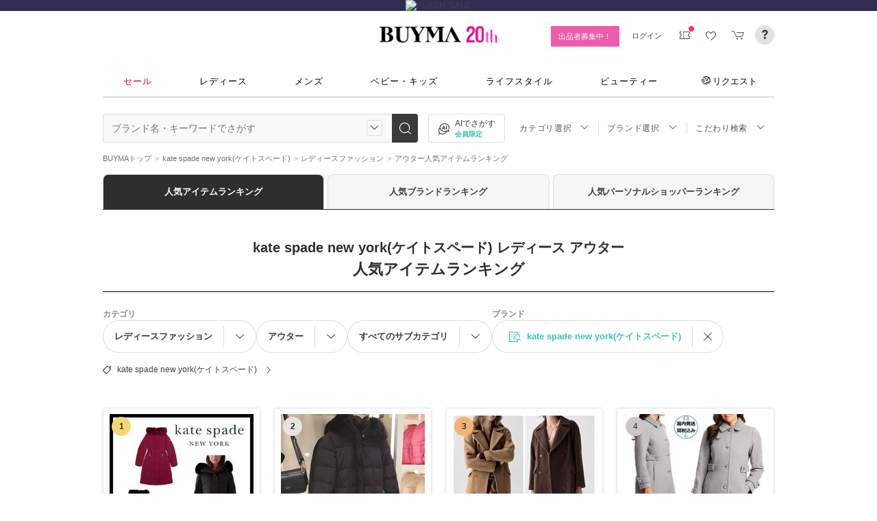

--- FILE ---
content_type: text/html; charset=utf-8
request_url: https://www.buyma.com/rank/_KATE-SPADE-%E3%82%B1%E3%82%A4%E3%83%88%E3%82%B9%E3%83%9A%E3%83%BC%E3%83%89/-C2104/
body_size: 27418
content:
<!DOCTYPE html PUBLIC "-//W3C//DTD XHTML 1.0 Transitional//EN" "http://www.w3.org/TR/xhtml1/DTD/xhtml1-transitional.dtd">
<html xmlns="http://www.w3.org/1999/xhtml" xmlns:og="http://ogp.me/ns#" xmlns:mixi="http://mixi-platform.com/ns#" xml:lang="ja" lang="ja" dir="ltr">
  <head>
    <!-- 一緒にBUYMAを作りませんか? https://enigmo.co.jp/recruit/ -->
      <title>kate spade new york(ケイトスペード)のレディース  アウター 人気アイテムランキング【BUYMA】</title>
      
  <meta http-equiv="Content-Type" content="text/html; charset=UTF-8">
  <meta name="y_key" content="134744a4ba184770">
  <meta name="verify-v1" content="pIF/zLkJxgP2F2UEi5+GlffdnL8fmbKcvYEpCmnHcug=" />
  <meta name="keywords" content="kate spade new york ケイトスペード アウター ブランド 通販 BUYMA バイマ" />
  <meta name="description" content="【BUYMA】kate spade new york(ケイトスペード)のレディース  アウター  人気アイテムランキング！BUYMAでいま人気のアイテムをランキング形式でご紹介。お買い物の参考にどうぞ♪" />
  <meta http-equiv="Pragma" content="no-cache">
  <meta http-equiv="Cache-Control" content="no-cache">
  <meta http-equiv="Expires" content="Thu, 01 Dec 1994 16:00:00 GMT">

    <meta http_equiv="content-style-type" content="text/css" />
    <meta http_equiv="content-script-type" content="text/javascript" />
    <meta http_equiv="imagetoolbar" content="no" />
        <link rel="canonical" href="https://www.buyma.com/rank/_KATE-SPADE-%E3%82%B1%E3%82%A4%E3%83%88%E3%82%B9%E3%83%9A%E3%83%BC%E3%83%89/-C2104/">
    <link href="https://cdn-assets.buyma.com/favicon.ico?fe2be08bd72fdf72b" rel="shortcut icon" type="image/vnd.microsoft.icon" />
    <link href="https://cdn-assets.buyma.com/apple-touch-icon-precomposed.png?1df8c28f93200fb2b" rel="apple-touch-icon" sizes="180x180" type="image/png" />
    <link href="https://cdn-assets.buyma.com/apple-touch-icon-precomposed.png?1df8c28f93200fb2b" rel="apple-touch-icon-precomposed" type="image/png" />
    <meta name="msapplication-config" content="none" />
    <link href="//fonts.googleapis.com/css?family=Oswald:400,300" rel="stylesheet" type="text/css">
    <link href="//fonts.googleapis.com/css?family=Bentham:400,300" rel="stylesheet" type="text/css">
    <link href="//fonts.googleapis.com/css?family=Old+Standard+TT" rel="stylesheet" type="text/css">
    <link href="//fonts.googleapis.com/css?family=Bentham&subset=latin" rel="stylesheet" type="text/css">
    <link href="//fonts.googleapis.com/css?family=Gentium+Book+Basic:700|Old+Standard+TT" rel="stylesheet" type="text/css">
    <link href="//fonts.googleapis.com/css?family=Montserrat" rel="stylesheet" type="text/css">
    <link href="https://cdn-assets.buyma.com/css/base/fabric.css?e533f3e808613819b" rel="stylesheet" type="text/css" />
    <link href="https://cdn-assets.buyma.com/css/components.css?e86dab6a90a4b9bfb" rel="stylesheet" type="text/css" />
    <link href="https://cdn-assets.buyma.com/common/css/style.css?00c5d282b20599dcb" media="screen,print" rel="stylesheet" type="text/css" />
    <link href="https://cdn-assets.buyma.com/common/css/dialog/jquery-ui-1.7.2.custom.css?21683caef25e40fdb" rel="stylesheet" type="text/css" />
    <link href="https://cdn-assets.buyma.com/lib/colorbox/colorbox.css?7abacec6f752c0feb" rel="stylesheet" type="text/css" />
    <link href="https://cdn-assets.buyma.com/lib/carousel/jquery.jcarousel.css?f06e5a4afbe1b163b" rel="stylesheet" type="text/css" />
    <link href="https://cdn-assets.buyma.com/lib/carousel/skin_recentitems.css?154db4c0814d9d2bb" rel="stylesheet" type="text/css" />
    <link href="https://cdn-assets.buyma.com/common/css/mobile-webkit.css?2a51cab8fe9b11c3b" media="only screen and (max-device-width: 480px)" rel="stylesheet" type="text/css" />
    <!-- Google Tag Manager -->
  <script>
    (function(w,d,s,l,i){w[l]=w[l]||[];w[l].push({'gtm.start':
  new Date().getTime(),event:'gtm.js'});var f=d.getElementsByTagName(s)[0],
  j=d.createElement(s),dl=l!='dataLayer'?'&l='+l:'';j.async=true;j.src=
  'https://www.googletagmanager.com/gtm.js?id='+i+dl;f.parentNode.insertBefore(j,f);
    })(window,document,'script','dataLayer','GTM-WFG8B99');
  </script>
<!-- End Google Tag Manager -->


        <script crossorigin="anonymous" src="https://cdn-assets.buyma.com/common/js/jquery-1.3.2.min.js?48243f8960b0136fb" type="text/javascript"></script>
  <script crossorigin="anonymous" src="https://cdn-assets.buyma.com/common/js/jquery-1.9.1.min.js?996fc84981b32588b" type="text/javascript"></script>
  <script type="text/javascript">window.jQuery191 = jQuery.noConflict(true);</script>

      <script crossorigin defer src="https://unpkg.com/react@16.14.0/umd/react.production.min.js"></script>
  <script crossorigin defer src="https://unpkg.com/react-dom@16.14.0/umd/react-dom.production.min.js"></script>

    <script crossorigin="anonymous" src="https://cdn-assets.buyma.com/lib/backbone/lodash.js?436a9f1e7aab98cab" type="text/javascript"></script>
    <script crossorigin="anonymous" src="https://cdn-assets.buyma.com/lib/es5-shim/es5-shim.min.js?d6767ddbddfa4c60b" type="text/javascript"></script>
    <script crossorigin="anonymous" src="https://cdn-assets.buyma.com/common/js/buyma.js?65a8750c7126cba9b" type="text/javascript"></script>
    <script crossorigin="anonymous" defer="defer" src="https://cdn-assets.buyma.com/common/js/build/buyma_app.js?fa16cf8a2362309cc" type="text/javascript"></script>
    <script crossorigin="anonymous" src="https://cdn-assets.buyma.com/common/js/buyma_validator.js?ce9ef316dfa3653cb" type="text/javascript"></script>
    <script type="text/javascript">
  Buyma.imgpath         = "https://cdn-assets.buyma.com";
  Buyma.silverEggDomain = "aigent2.silveregg.net";
  Buyma.itemRecommendApiHost = "recommendation-dot-buyma-prod.an.r.appspot.com";
  Buyma.personalizedBrandsRankingHost = "api.contents.srv.buyma.com";
  Buyma.buymaTrackDomain = "track.buyma.com";
  Buyma.buymaTrackApiKey = "46d610456974bfc4f31f6f9d99109114";
  Buyma.suggestDomain   = "cdn-suggest.buyma.com";
  Buyma.itemImageUrl    = "https://cdn-images.buyma.com";
  Buyma.recommendIgnoreBrandIds = "B2384,B9447,B10842";
  Buyma.itemDetailabtestApiUrl = "https://item-discount.buyma.com/v1/campaigns"
  Buyma.itemDetailabtestStartDate = "2019-10-30T00:00:00+09:00"
  Buyma.itemDetailabtestEndDate = "2019-12-27T00:00:00+09:00"
  Buyma.cookieKeys = {
    sessionId         : "xLeEnupuY11Od7qj7DPcs0UJ",
    trackingId        : "_bom4g50s_7",
    visitCount        : "_bTcSnK2z_1",
    lastVisitTime     : "_9UoYx0yr_2",
    firstVisitTime    : "_gWy89cor_3",
    firstVisitReferer : "_nRv3Hphs_4",
    firstVisitAf      : "_sjyztC03_5",
    firstVisitCp      : "_wMHjlYQF_6",
    welcome           : "_w_sqd90kU0982a741_8",
    userStatus        : "_tpZxzksYC2pJSKSm7YpkaE24",
    pcViewFlg         : "_f8e4ejsufiqle",
    rootRedirection   : "root_redirection",
    bmGender          : "bm_gender",
    bmGeneration      : "bm_generation"
  };
</script>

    <script crossorigin="anonymous" src="https://cdn-assets.buyma.com/common/js/jquery-ui-1.7.2.custom.min.js?a8b0b95858934b9db" type="text/javascript"></script>
    <script crossorigin="anonymous" src="https://cdn-assets.buyma.com/lib/backbone/backbone.js?1dbd6ea4368b5d4cb" type="text/javascript"></script>
    <script crossorigin="anonymous" src="https://cdn-assets.buyma.com/lib/handlebars/handlebars.js?3ac098b80cecb737b" type="text/javascript"></script>
    <script crossorigin="anonymous" src="https://cdn-assets.buyma.com/lib/backbone/pjax-methods.js?0414ddcf10784eefb" type="text/javascript"></script>
    <script crossorigin="anonymous" src="https://cdn-assets.buyma.com/common/js/ajax-utils.js?46e1b653486c67f5b" type="text/javascript"></script>
    <script crossorigin="anonymous" src="https://cdn-assets.buyma.com/lib/spin/spin.min.js?f9a6255ff8546422b" type="text/javascript"></script>
    <script crossorigin="anonymous" src="https://cdn-assets.buyma.com/common/js/fav_storage.js?f435e79c29671432b" type="text/javascript"></script>
    <script crossorigin="anonymous" src="https://cdn-assets.buyma.com/common/js/search.js?8223833f242b408db" type="text/javascript"></script>
    <script crossorigin="anonymous" src="https://cdn-assets.buyma.com/lib/carousel/jquery.jcarousel.js?0d04f454d587dd39b" type="text/javascript"></script>
    <script crossorigin="anonymous" src="https://cdn-assets.buyma.com/lib/colorbox/jquery.colorbox-min.js?dd1b25ab915a8152b" type="text/javascript"></script>
    <script crossorigin="anonymous" src="https://cdn-assets.buyma.com/common/js/rollover.js?d1c3132c71bdb8adb" type="text/javascript"></script>
    <script crossorigin="anonymous" src="https://cdn-assets.buyma.com/common/js/slidescroll.js?90cd3e0a96247b22b" type="text/javascript"></script>
          <script>
        document.addEventListener('DOMContentLoaded', function () {
          const isBot = /bot|googlebot|crawler|spider|robot|crawling/i.test(navigator.userAgent);
          if (!['www.buyma.com'].includes(location.hostname) && !isBot) {
            document.body.innerHTML = '';
          }
        });
      </script>

    <!--[if IE 6]>
    <script crossorigin="anonymous" src="https://cdn-assets.buyma.com/common/js/iepngfix.js?b59719f596186cf4b" type="text/javascript"></script>
    <script crossorigin="anonymous" src="https://cdn-assets.buyma.com/common/js/jquery.bgiframe.min.js?dc153d791efc591bb" type="text/javascript"></script>
    <![endif]-->
    <script type="application/ld+json">
	{
		"@context": "http://schema.org",
		"@type": "WebSite",
		"url": "https://www.buyma.com/",
		"potentialAction": {
			"@type": "SearchAction",
			"target": "https://www.buyma.com/r/{search_term_string}/",
			"query-input": "required name=search_term_string"
		}
	}
</script>
    <script>
!function() {
    'use strict'

    !function(e,r,t){var i={c:null,d:null,e:[],f:[],g:[],h:[],i:[],setup:function(e){this.c=e},setUserID:function(e){this.d=e},track:function(e,r){this.e.push([e,r])},setStringUserProfile:function(e,r){this.f.push([e,r])},setIntUserProfile:function(e,r){this.g.push([e,r])},setDoubleUserProfile:function(e,r){this.h.push([e,r])},setDateUserProfile:function(e,r){this.i.push([e,r])}};window.reproio=window.reproio||i;var o=e.createElement(r),n=e.getElementsByTagName(r)[0];o.async=true,o.src="https://cdn.reproio.com/web/v1/repro-sdk.min.js",o.onload=function(){if(i.d&&reproio.setUserID(i.d),i.c){if(reproio.setup(i.c),i.e.length>0)for(var e=0;e<i.e.length;e++)reproio.track(i.e[e][0],i.e[e][1]);if(i.f.length>0)for(e=0;e<i.f.length;e++)reproio.setStringUserProfile(i.f[e][0],i.f[e][1]);if(i.g.length>0)for(e=0;e<i.g.length;e++)reproio.setIntUserProfile(i.g[e][0],i.g[e][1]);if(i.h.length>0)for(e=0;e<i.h.length;e++)reproio.setDoubleUserProfile(i.h[e][0],i.h[e][1]);if(i.i.length>0)for(e=0;e<i.i.length;e++)reproio.setDateUserProfile(i.i[e][0],i.i[e][1])}},n.parentNode.insertBefore(o,n)}(document,"script");

    var setReproTracking = function() {
        if (window.Buyma && window.Buyma.currentUser) {
            if (window.Buyma.currentUser.login) {
                reproio.setup("4f60da82-d1da-4a6e-b9ac-a7565a970307");
                reproio.track('pageView', { url: location.pathname, });
                reproio.setUserID(window.Buyma.currentUser.kaiin_id);
            }
        } else {
            setTimeout(setReproTracking, 500);
        }
    }
    setReproTracking();
}();
</script>
      <link href="https://cdn-assets.buyma.com/css/bm-mypage/common.css?318cf4289590a9f3b" rel="stylesheet" type="text/css" />
  <link href="https://cdn-assets.buyma.com/css/rank/rank.css?ffb8cb56d5ff3b8ab" rel="stylesheet" type="text/css" />
  <link href="https://cdn-assets.buyma.com/css/rank/rank_item_list.css?08da7e54d7efd92ab" rel="stylesheet" type="text/css" />
  <link href="https://cdn-assets.buyma.com/css/bm-mypage/pages/rank/pc/rank.css?66a59be095493546b" rel="stylesheet" type="text/css" />
  <script crossorigin="anonymous" src="https://cdn-assets.buyma.com/lib/backbone/backbone.js?1dbd6ea4368b5d4cb" type="text/javascript"></script>
  <script crossorigin="anonymous" src="https://cdn-assets.buyma.com/lib/handlebars/handlebars.js?3ac098b80cecb737b" type="text/javascript"></script>
  <script crossorigin="anonymous" src="https://cdn-assets.buyma.com/lib/backbone/pjax-methods.js?0414ddcf10784eefb" type="text/javascript"></script>
  <script crossorigin="anonymous" src="https://cdn-assets.buyma.com/common/js/ajax-utils.js?46e1b653486c67f5b" type="text/javascript"></script>
  <script crossorigin="anonymous" src="https://cdn-assets.buyma.com/lib/lightbox_me/lightbox_me.js?4e566a139fa9aad6b" type="text/javascript"></script>
  <script crossorigin="anonymous" src="https://cdn-assets.buyma.com/lib/spin/spin.min.js?f9a6255ff8546422b" type="text/javascript"></script>
  

  </head>
  <body id="result" class="">
    <!-- Google Tag Manager (noscript) -->
<noscript>
    <iframe src="https://www.googletagmanager.com/ns.html?id=GTM-WFG8B99" height="0" width="0" style="display:none;visibility:hidden"></iframe>
</noscript>
<!-- End Google Tag Manager (noscript) -->

    
    <div id="wrapper">
      <!--[if IE 6]>
<script type="text/javascript">
    $(function(){$('.fab-gnav__submenu').bgiframe();})
</script>
<![endif]-->

<script type="text/javascript" defer="defer">
    $(function()
    {
        if ($.browser.msie && $.browser.version <= 10)
        {
          $(".fab-l-header").before("<p style='background:#c8c8c8; color:#FFF; font-weight:bold; padding:5px 0; text-align:center;'>現在ご利用のブラウザでは、正常に動作が行えない場合がございます。推奨ブラウザをご利用ください。　<a href='https://qa.buyma.com/sys/6001.html' target='_target' style='text-decoration:underline; color:#FFF;'>BUYMA推奨ブラウザはこちらから</a></p>");
        }
    });
</script>

      






    <div class="regular-cp-banner">
      <a href="https://www.buyma.com/special/all/flash-sale/" class="fab-design-trans" id="js-flash-sale-bnr">
        <img alt="FLASH SALE" src="https://cdn-assets.buyma.com/campaign/flash-sale/2025/images/3days/pc_header.jpg?57050ef3c5907de7b" /></a>    </div>


<div class="fab-l-header">
    <div class="fab-l-header__contents">
        <!-- <a href="/" data-vt="/vt/Head/logo"><img alt="BUYMA（バイマ）-ファッション通販サイト" src="https://cdn-assets.buyma.com/common/images/header/logo.png?e81aa44081436389b" /></a> -->
        <div class="anniversary-header">
          <a href="/" data-vt="/vt/Head/logo">            <span class="anniversary-header__logo-buyma"><img alt="BUYMA（バイマ）-ファッション通販サイト" src="https://cdn-assets.buyma.com/common/images/header/logo.png?e81aa44081436389b" /></span>
            <span class="anniversary-header__logo-20th"><img alt="20th" src="https://cdn-assets.buyma.com/contents/20th/images/20th_logo_pc.png?2888b1146386bfc9b" /></span>
</a>        </div>
      <ul class="fab-header__nav fab-typo-xsmall clearfix">
        <li class="js-membership-register" style="display:none;">
          <a href="https://www.buyma.com/register/" data-vt="/vt/header/会員登録/" id="js-header-register-link">
              <span class="header-memberbnr--highlight">
                <span class="bnr">
                  今すぐ会員登録！
                </span>
              </span>
</a>        </li>
        <li class="fab-u fab-header__nav-btn--buyer js-ps-wanted" style="display:none;">
          <a href="/buyer/" class="fab-design-trans" onclick="javascript:pageTracker._trackPageview('/vt/header/パーソナルショッパー登録/');">出品者募集中！</a>
        </li>
        <li id="js-pc-header-my-link-wrap" class="fab-header__nav-btn--my">
          <a href="/my/" class="header-stage--wrap-link fab-design-trans js-display-login" data-vt="/vt/header/MYページ/" id="js-pc-header-my-link" style="display:none;">
            <div class="header-stage--wrap">
              <span class="user_name"></span><span class="user_name_honorific">さん</span>
            </div>
</a>          <a href="/login/" class="fab-design-trans" data-vt="/vt/header/ログイン/" id="js-pc-header-login-link">　</a>
          <!-- #login_info -->
          <ul class="fab-header__usermenu">
            <li>
              <ul class="fab-list js-display-login" style="display:none;">
                <li class="fab-header__usermenu-arrow"></li>
                <li class="header-pulldown-menu fab-design-segment--vertical">
                  <a href="/my/" class="header-pulldown-menu__link" data-vt="/vt/MY/header/list/Myページ/" id="js-pc-header-pulldown-my-link">
                    <span class="js-display-non-buyer" style="display:none;">
                      <span class="header-pulldown-menu__icon-non-buyer fab-icon fab-icon-user-mark"></span>
                    </span>
                    <span class="js-display-buyer" style="display:none;">
                      <span class="header-pulldown-menu__icon-buyer"><img src="" id="js-pc-header-user-image"></span>
                    </span>
                    <div class="header-pulldown-menu__text">
                      <div class="js-header-buyer-type"></div>
                      <div class="header-pulldown-menu__name-wrap">
                        <span class="header-pulldown-menu__user-name user_name"></span>
                        <span class="header-pulldown-menu__user-name-honorific">さん</span>
                      </div>
                      <div class="js-display-non-buyer" style="display:none;">
                        <div class="header-pulldown-menu__premium-member js-premium-member-display" style="display:none;">
                          <span class="header-pulldown-menu__member-title">プレミアムメンバーズ</span>
                          <span class="header-pulldown-menu__member-stage js-premium-member-stage-en"></span>
                        </div>
                      </div>
                      <span class="header-pulldown-menu__text-link">マイページTOPへ</span>
                    </div>
</a>                  <div class="js-display-buyer" style="display:none;">
                    <a href="https://qa.buyma.com/bm/login/18522.html" class="header-pulldown-menu__buyer-identification js-identification-link" data-vt="/vt/identification_badge/">
                      <svg class="js-identification-image" role="img" aria-hidden="true" width="15" height="15" viewBox="0 0 15 15" fill="#3dc2af" style="display:none;">
                        <path fill-rule="evenodd" clip-rule="evenodd" d="M12.3621 2.81193C9.5946 2.77084 7.93022 1.51781 7.49962 1.14961C7.31212 1.31211 6.90587 1.63086 6.27462 1.94961C5.43087 2.37461 3.83087 2.81211 2.16837 2.81211C1.89337 2.81211 1.66837 2.58711 1.66837 2.31211C1.66837 2.03711 1.89337 1.81211 2.16837 1.81211C3.65587 1.81211 5.10587 1.42461 5.81837 1.06211C6.52462 0.705859 6.89337 0.349609 6.89337 0.343359C7.08087 0.162109 7.28087 0.0683594 7.48711 0.0683594C7.69962 0.0683594 7.90587 0.168359 8.08712 0.343359C8.09962 0.355859 9.63712 1.81211 12.4996 1.81211C12.9525 1.81211 13.3215 2.17164 13.3366 2.62082L13.3496 2.61835V6.6621C13.3496 8.46835 12.7996 10.2059 11.7559 11.6871C10.5059 13.4559 9.11836 14.5434 7.62461 14.9184C7.58711 14.9309 7.54337 14.9309 7.50587 14.9309H7.50586H7.50585C7.46835 14.9309 7.42461 14.9309 7.38711 14.9184C5.89336 14.5434 4.49961 13.4559 3.25586 11.6871C2.19336 10.1871 1.66211 8.51835 1.66211 6.7246V6.1121C1.66211 5.8371 1.88711 5.6121 2.16211 5.6121C2.43711 5.6121 2.66211 5.8371 2.66211 6.1121V6.7246C2.66211 8.30585 3.13711 9.78085 4.07461 11.1121C5.14336 12.6309 6.29961 13.5746 7.51211 13.9184C8.72461 13.5746 9.88086 12.6309 10.9496 11.1121C11.8871 9.78085 12.3621 8.2871 12.3621 6.6621V2.81193Z"></path>
                        <path d="M6.42417 9.94981C6.29917 9.94981 6.18042 9.90605 6.08042 9.8123L4.32417 8.16855C4.12417 7.98105 4.11167 7.6623 4.29917 7.4623C4.48667 7.2623 4.80542 7.2498 5.00542 7.4373L6.41167 8.7498L9.97417 5.1873C10.1679 4.99355 10.4867 4.99355 10.6804 5.1873C10.8742 5.38105 10.8742 5.6998 10.6804 5.89355L6.77417 9.79981C6.67417 9.89981 6.54917 9.94355 6.41792 9.94355L6.42417 9.94981Z"></path>
                      </svg>
                      <span class="js-buyer-identification"></span>
</a>									</div>
                </li>
                <li class="fab-design-segment--vertical js-display-non-buyer" style="display:none;">
                  <a href="/my/pointhistory/" data-vt="/vt/top/header/一般会員/ポイント残高/">
                    <i class="fab-icon fab-icon-point"></i>ポイント<span class="header-pulldown-menu__point"><span class="js-point-value"></span></span>
</a>                </li>
                <li class="fab-design-segment--vertical">
                  <ul>
                    <li>
                      <a href="https://www.buyma.com/my/conversations/#/threads/label:inbox" data-vt="/vt/MY/header/list/お問い合わせ/">
                        <i class="fab-icon fab-icon-message-bubble"></i>お問い合わせ
</a>                    </li>
                  </ul>
                </li>
                <li class="fab-design-segment--vertical js-display-buyer" style="display:none">
                  <ul>
                    <li>
                      <a href="/my/sell/new?tab=b" data-vt="/vt/MY/header/list/出品する/" id="header-itemedit" rel="nofollow">                        <i class="fab-icon fab-icon-dashboard-exhibit"></i>出品する
</a>                    </li>
                    <li>
                      <a href="/my/sell/?tab=b" data-vt="/vt/MY/header/list/出品リスト/" rel="nofollow">
                        <i class="fab-icon fab-icon-itemlist"></i>出品リスト
</a>                    </li>
                    <li>
                      <a href="/my/orders/" data-vt="/vt/MY/header/list/受注/">
                          <i class="fab-icon fab-icon-list-board"></i>受注リスト
</a>                    </li>
                    <li>
                      <a href="/my/buyerrequest/?tab=b" data-vt="/vt/MY/header/list/未読の指名リクエスト/">
                          <i class="fab-icon fab-icon-request"></i>未読の指名リクエスト
</a>                    </li>
                    <li>
                      <a href="/my/requests/related/" data-vt="/vt/My/header/list/関連度の高いリクエスト">
                        <i class="fab-icon fab-icon-request-list"></i>関連度の高いリクエスト
</a>                    </li>
                  </ul>
                </li>
                <li class="fab-design-segment--vertical js-hide-corporation">
                  <ul>
                    <li>
                      <a href="/my/buyorders/?tab=k" data-vt="/vt/MY/header/list/購入リスト/">
                          <i class="fab-icon fab-icon-dashboard-bag"></i>購入リスト
</a>                    </li>
                    <li>
                      <a href="/my/sokuwari/?tab=k" data-vt="/vt/MY/header/list/ソク割り対象アイテムを見る/">
                        <i class="fab-icon fab-icon-sokuwari"></i>ソク割り対象アイテムを見る
</a>                    </li>
                    <li>
                      <a href="/my/buyrequest/?tab=k" data-vt="/vt/MY/header/list/未読のレスポンス出品/">
                          <i class="fab-icon fab-icon-request"></i>未読のレスポンス出品
</a>                    </li>
                    <li>
                      <a href="/request/r/?tab=k" data-vt="/vt/MY/header/list/リクエストする/">
                        <i class="fab-icon fab-icon-request1"></i>リクエストする
</a>                    </li>
                  </ul>
                </li>
                <li class="fab-design-segment--vertical js-display-non-buyer" style="display:none">
                  <ul>
                    <li>
                      <a href="/my/sell/new?tab=b" data-vt="/vt/MY/header/list/出品する/" id="header-itemedit" rel="nofollow">                        <i class="fab-icon fab-icon-dashboard-exhibit"></i>出品する(パーソナルショッパー登録)
</a>                    </li>
                  </ul>
                </li>
                <li class="fab-design-segment--vertical">
                  <div class="fab-design-mg--t5 fab-design-mg--b5">
                    <a href="/logout/" data-method="post" data-vt="/vt/MY/header/list/ログアウト/" rel="nofollow">
                      <i class="fab-icon fab-icon-logout"></i>ログアウト
</a>                  </div>
                </li>
              </ul>
            </li>
          </ul>
        </li>
        <li class="fab-header__nav-icon fab-header__nav-icon--bglight fab-design-pos--r js-header-check-icon js-display-login" style="display:none">
          <a href="javascript:void(0);" class="fab-design-trans">
            <i class="fab-icon fab-icon-checkmark3 fab-icon-mg0"></i>
            <span class="fab-header__nav-icon-num js-check-menu-counter" style="display:none">0</span>
          </a>
          <div class="fab-header__usermenu fab-header-check js-header-check">
            <ul>
              <li class="fab-header__usermenu-arrow"></li>
              <li class="fab-header-check__title">チェックリスト</li>
              <li class="js-check-menu"><!-- --></li>
            </ul>
          </div>
        </li>
        <li class="fab-header__nav-icon fab-header__nav-icon--bglight js-display-login">
          <a href="/my/couponlist/" class="fab-design-trans" data-vt="/vt/MY/header/list/MYクーポンリスト/">
            <i class="fab-icon fab-icon-coupon fab-header__coupon-icon fab-icon-mg0"></i>
            <span class="fab-header__nav-icon--badge js-mycoupon-notification-icon" style="display: none"></span>
          </a>
        </li>
        <li class="fab-header__nav-icon fab-header__nav-icon--bglight js-display-logout" style="display: none">
          <a href="/guest/mycouponlist/" class="fab-design-trans" data-vt="/vt/guest/header/list/MYクーポンリスト/">
            <i class="fab-icon fab-icon-coupon fab-header__coupon-icon fab-icon-mg0"></i>
            <span class="fab-header__nav-icon--badge js-mycoupon-notification-icon" style="display: none"></span>
</a>        </li>
        <li class="fab-header__nav-icon fab-header__nav-icon--bglight js-display-login js-hide-corporation favorite-icon" style="display:none">
          <a href="/my/favitems/" class="fab-design-trans" data-vt="/vt/MY/header/list/お気に入りアイテム/">
            <i class="fab-icon fab-icon-wish fab-header__wish-icon fab-icon-mg0"></i>
</a>          <div class="fab-header__usermenu fab-header-check favorite-menu">
            <ul>
              <li class="fab-header__usermenu-arrow"></li>
              <li class="fab-header-check__title">お気に入り</li>
              <li class="favorite-menu__list"><a href="/my/favitems/" data-vt="/vt/MY/header/list/balloon/お気に入りアイテム/">お気に入りアイテム</a></li>
              <li class="favorite-menu__list"><a href="/my/favbuyers/" data-vt="/vt/MY/header/list/balloon/ファンリスト/">フォローリスト</a></li>
              <li class="favorite-menu__list"><a href="/my/favbrands/" data-vt="/vt/MY/header/list/balloon/ブランドリスト/">ブランドリスト</a></li>
            </ul>
          </div>
        </li>
        <li class="fab-header__nav-icon fab-header__nav-icon--bglight js-display-logout" style="display:none">
          <a href="/guest/favitems/" class="fab-design-trans" data-vt="/vt/guest/header/list/お気に入りアイテム/">
            <i class="fab-icon fab-icon-wish fab-header__wish-icon fab-icon-mg0"></i>
</a>        </li>
        <li class="fab-header__nav-icon fab-header__nav-icon--bglight fab-design-pos--r js-hide-corporation">
          <a href="/cart/" class="fab-design-trans js-ga-referrer-view-cart" data-from="グローバルメニュー" data-vt="/vt/MY/header/list/カート/">
            <i class="fab-icon fab-icon-cart fab-icon-mg0"></i>
            <span class="fab-header__nav-icon-num js-buy-cart-count" style="display: none">0</span>
          </a>
        </li>
        <li class="fab-header__nav-icon fab-header__nav-icon--qa"><a href="https://qa.buyma.com/" target="_blank" class="fab-design-trans"><i class="fab-icon fab-icon-question2 fab-icon-mg0"></i></a></li>
      </ul>
    </div>
</div>
<!--/#header-->
    <!-- #globalNav  -->

<div class="fab-gnav">
  <div class="fab-gnav__content">
    <ul class="fab-gnav__list-wrap">
      <li class="fab-gnav__list">
        <a href="/r/?rp=1" data-vt="/vt/Head/tab/sale-item-all">          <div class="fab-gnav__tab fab-gnav__tab--sale">
            セール
          </div>
</a>      </li>
      <li class="fab-gnav__list">
        <div class="fab-gnav__tab">
          <a href="/fashion/" data-vt="/vt/Head/tab/Fashion">            レディース
</a>          <div class="fab-gnav__submenu">
            <div class="fab-gnav__submenu-background"></div>
            <div class="fab-g fab-gnav__submenu-content">
              <div class="fab-u-1-3">
                <p>人気カテゴリ</p>
                <ul>
                  <li><a href="/r/-C2104/" data-vt="/vt/Fashion/Head/sub_cate/アウター">アウター</a></li>
                  <li><a href="/r/-C3105/" data-vt="/vt/Fashion/Head/sub_cate/ショルダーバッグ">ショルダーバッグ</a></li>
                  <li><a href="/r/-C3081/" data-vt="/vt/Fashion/Head/sub_cate/スニーカー">スニーカー</a></li>
                  <li><a href="/r/-C2114/" data-vt="/vt/Fashion/Head/sub_cate/財布">財布</a></li>
                  <li><a href="/r/-C2107/" data-vt="/vt/Fashion/Head/sub_cate/アクセサリー">アクセサリー</a></li>
                  <li><a href="/r/-C3100/" data-vt="/vt/Fashion/Head/sub_cate/トートバッグ">トートバッグ</a></li>
                  <li><a href="/r/-C3062/" data-vt="/vt/Fashion/Head/sub_cate/ダウンジャケット">ダウンジャケット</a></li>
                  <li><a href="/r/-C3166/" data-vt="/vt/Fashion/Head/sub_cate/キーホルダー・キーリング">キーホルダー・キーリング</a></li>
                </ul>
              </div>
              <div class="fab-u-1-3">
                <p>人気ブランド</p>
                <ul>
                  <li><a href="/r/_HERMES-%E3%82%A8%E3%83%AB%E3%83%A1%E3%82%B9/-C1001/" data-vt="/vt/Fashion/Head/brand/HERMES">HERMES</a></li>
                  <li><a href="/r/_TODS-%E3%83%88%E3%83%83%E3%82%BA/-C1001/" data-vt="/vt/Fashion/Head/brand/TOD'S">TOD&#x27;S</a></li>
                  <li><a href="/r/_CELINE-%E3%82%BB%E3%83%AA%E3%83%BC%E3%83%8C/-C1001/" data-vt="/vt/Fashion/Head/brand/CELINE">CELINE</a></li>
                  <li><a href="/r/_MONCLER-%E3%83%A2%E3%83%B3%E3%82%AF%E3%83%AC%E3%83%BC%E3%83%AB/-C1001/" data-vt="/vt/Fashion/Head/brand/MONCLER">MONCLER</a></li>
                  <li><a href="/r/_PRADA-%E3%83%97%E3%83%A9%E3%83%80/-C1001/" data-vt="/vt/Fashion/Head/brand/PRADA">PRADA</a></li>
                  <li><a href="/r/_MAXMARA-%E3%83%9E%E3%83%83%E3%82%AF%E3%82%B9%E3%83%9E%E3%83%BC%E3%83%A9/-C1001/" data-vt="/vt/Fashion/Head/brand/Max Mara">Max Mara</a></li>
                  <li><a href="/r/_LOEWE-%E3%83%AD%E3%82%A8%E3%83%99/-C1001/" data-vt="/vt/Fashion/Head/brand/LOEWE">LOEWE</a></li>
                  <li><a href="/r/_NIKE-%E3%83%8A%E3%82%A4%E3%82%AD/-C1001/" data-vt="/vt/Fashion/Head/brand/Nike">Nike</a></li>
                </ul>
              </div>
              <div class="fab-u-1-3">
                  <p>トレンドワード</p>
                  <ul class="fab-typo-small">
                      
<li class="js-top-search-term">
  <a href='/r/-C2104/?tag_ids=1055'
    onClick="javascript:pageTracker._trackPageview('/vt/season_word/women/header/スピード配送対象アウター');"
    data-cate="women">
    スピード配送対象アウター
  </a>
</li>

<li class="js-top-search-term">
  <a href='/r/_MODIMOOD-%E3%83%A2%E3%83%87%E3%82%A3%E3%83%A0%E3%83%BC%E3%83%89/-C1001O1/'
    onClick="javascript:pageTracker._trackPageview('/vt/season_word/women/header/MODIMOOD 　人気アイテム');"
    data-cate="women">
    MODIMOOD 　人気アイテム
  </a>
</li>

<li class="js-top-search-term">
  <a href='/r/_BAD-BLUE-%E3%83%90%E3%83%83%E3%83%89%E3%83%96%E3%83%AB%E3%83%BC/-C2106/'
    onClick="javascript:pageTracker._trackPageview('/vt/season_word/women/header/Bad Blue　バッグ');"
    data-cate="women">
    Bad Blue　バッグ
  </a>
</li>

<li class="js-top-search-term">
  <a href='/r/_JOY-GRYSON-%E3%82%B8%E3%83%A7%E3%82%A4%E3%82%B0%E3%83%A9%E3%82%A4%E3%82%BD%E3%83%B3/-C2106O1/'
    onClick="javascript:pageTracker._trackPageview('/vt/season_word/women/header/注目バッグ　JOY GRYSON');"
    data-cate="women">
    注目バッグ　JOY GRYSON
  </a>
</li>

<li class="js-top-search-term">
  <a href='/r/_MLB-KOREA-%E3%82%A8%E3%83%A0%E3%82%A8%E3%83%AB%E3%83%93%E3%83%BC%E3%82%B3%E3%83%AA%E3%82%A2/-C2117O1/'
    onClick="javascript:pageTracker._trackPageview('/vt/season_word/women/header/MLB Korea　帽子');"
    data-cate="women">
    MLB Korea　帽子
  </a>
</li>

<li class="js-top-search-term">
  <a href='/r/_TENERA-%E3%83%86%E3%83%8D%E3%83%A9/-C2106O1/'
    onClick="javascript:pageTracker._trackPageview('/vt/season_word/women/header/人気上昇中　TENERA');"
    data-cate="women">
    人気上昇中　TENERA
  </a>
</li>

<li class="js-top-search-term">
  <a href='/r/_MONCLER-%E3%83%A2%E3%83%B3%E3%82%AF%E3%83%AC%E3%83%BC%E3%83%AB/-C2104O1/model:MAUR/model:MAUVEZIN/model:FLOYRAC/model:SERINDE/model:GENCAY/model:FLEURS/'
    onClick="javascript:pageTracker._trackPageview('/vt/season_word/women/header/MONCLER　ノーカラーアウター');"
    data-cate="women">
    MONCLER　ノーカラーアウター
  </a>
</li>

<li class="js-top-search-term">
  <a href='/r/_ASICS-%E3%82%A2%E3%82%B7%E3%83%83%E3%82%AF%E3%82%B9/-C3081O1/'
    onClick="javascript:pageTracker._trackPageview('/vt/season_word/women/header/asics　人気スニーカー');"
    data-cate="women">
    asics　人気スニーカー
  </a>
</li>


                  </ul>
              </div>
            </div>
          </div>
        </div>
      </li>
      <li class="fab-gnav__list">
        <div class="fab-gnav__tab">
          <a href="/mens/" data-vt="/vt/Head/tab/Men">              メンズ
</a>          <div class="fab-gnav__submenu">
            <div class="fab-gnav__submenu-background"></div>
            <div class="fab-g fab-gnav__submenu-content">
              <div class="fab-u-1-3">
                <p>人気カテゴリ</p>
                <ul>
                  <li><a href="/r/-C3260/" data-vt="/vt/Mens/Head/sub_cate/Tシャツ">Tシャツ</a></li>
                  <li><a href="/r/-C3264/" data-vt="/vt/Mens/Head/sub_cate/パーカー・フーディ">パーカー・フーディ</a></li>
                  <li><a href="/r/-C3302/" data-vt="/vt/Mens/Head/sub_cate/ダウンジャケット">ダウンジャケット</a></li>
                  <li><a href="/r/-C3265/" data-vt="/vt/Mens/Head/sub_cate/スウェット・トレーナー">スウェット・トレーナー</a></li>
                  <li><a href="/r/-C3321/" data-vt="/vt/Mens/Head/sub_cate/スニーカー">スニーカー</a></li>
                  <li><a href="/r/-C3341/" data-vt="/vt/Mens/Head/sub_cate/ショルダーバッグ">ショルダーバッグ</a></li>
                  <li><a href="/r/-C2206/" data-vt="/vt/Mens/Head/sub_cate/アクセサリー">アクセサリー</a></li>
                  <li><a href="/r/-C3419/" data-vt="/vt/Mens/Head/sub_cate/折りたたみ財布">折りたたみ財布</a></li>
                </ul>
              </div>
              <div class="fab-u-1-3">
                <p>人気ブランド</p>
                <ul>
                  <li><a href="/r/_MONCLER-%E3%83%A2%E3%83%B3%E3%82%AF%E3%83%AC%E3%83%BC%E3%83%AB/-C1002/" data-vt="/vt/Mens/Head/brand/MONCLER">MONCLER</a></li>
                  <li><a href="/r/_PRADA-%E3%83%97%E3%83%A9%E3%83%80/-C1002/" data-vt="/vt/Mens/Head/brand/PRADA">PRADA</a></li>
                  <li><a href="/r/_ADIDAS-%E3%82%A2%E3%83%87%E3%82%A3%E3%83%80%E3%82%B9/-C1002/" data-vt="/vt/Mens/Head/brand/adidas">adidas</a></li>
                  <li><a href="/r/_HERMES-%E3%82%A8%E3%83%AB%E3%83%A1%E3%82%B9/-C1002/" data-vt="/vt/Mens/Head/brand/HERMES">HERMES</a></li>
                  <li><a href="/r/_LOEWE-%E3%83%AD%E3%82%A8%E3%83%99/-C1002/" data-vt="/vt/Mens/Head/brand/LOEWE">LOEWE</a></li>
                  <li><a href="/r/_MAISON-MARTIN-MARGIELA-%E3%83%9E%E3%83%AB%E3%82%BF%E3%83%B3%E3%83%9E%E3%83%AB%E3%82%B8%E3%82%A7%E3%83%A9/-C1002/" data-vt="/vt/Mens/Head/brand/Maison Margiela">Maison Margiela</a></li>
                  <li><a href="/r/_THE-NORTH-FACE-%E3%82%B6%E3%83%8E%E3%83%BC%E3%82%B9%E3%83%95%E3%82%A7%E3%82%A4%E3%82%B9/-C1002/" data-vt="/vt/Mens/Head/brand/THE NORTH FACE">THE NORTH FACE</a></li>
                  <li><a href="/r/_NIKE-%E3%83%8A%E3%82%A4%E3%82%AD/-C1002/" data-vt="/vt/Mens/Head/brand/Nike">Nike</a></li>
                </ul>
              </div>
              <div class="fab-u-1-3">
                  <p>トレンドワード</p>
                  <ul class="fab-typo-small">
                      
<li class="js-top-search-term">
  <a href='/rank/-C2203/'
    onClick="javascript:pageTracker._trackPageview('/vt/season_word/men/header/人気アウター ランキング');"
    data-cate="men">
    人気アウター ランキング
  </a>
</li>

<li class="js-top-search-term">
  <a href='/r/_THE-NORTH-FACE-%E3%82%B6%E3%83%8E%E3%83%BC%E3%82%B9%E3%83%95%E3%82%A7%E3%82%A4%E3%82%B9/-C1002/WHITE%20LABEL/'
    onClick="javascript:pageTracker._trackPageview('/vt/season_word/men/header/ノースフェイス 韓国ライン 圧倒的コスパ');"
    data-cate="men">
    ノースフェイス 韓国ライン 圧倒的コスパ
  </a>
</li>

<li class="js-top-search-term">
  <a href='/r/-C1002/?dpf=70'
    onClick="javascript:pageTracker._trackPageview('/vt/season_word/men/header/爆安 OFF率70%以上アイテム');"
    data-cate="men">
    爆安 OFF率70%以上アイテム
  </a>
</li>

<li class="js-top-search-term">
  <a href='/rank/-C2201/'
    onClick="javascript:pageTracker._trackPageview('/vt/season_word/men/header/人気トップス ランキング');"
    data-cate="men">
    人気トップス ランキング
  </a>
</li>

<li class="js-top-search-term">
  <a href='/r/_BALMAIN-%E3%83%90%E3%83%AB%E3%83%9E%E3%83%B3/-C2205/?br=1046-111-163-173-188-150-1135-43-1365-246-251-181-486-370-243-238-1251-466-83-1222-342-1301-203-290-131-2997-1583-210-112-190-559-481&amp;rp=1'
    onClick="javascript:pageTracker._trackPageview('/vt/season_word/men/header/ハイブランド バッグ');"
    data-cate="men">
    ハイブランド バッグ
  </a>
</li>

<li class="js-top-search-term">
  <a href='/r/-C2220/'
    onClick="javascript:pageTracker._trackPageview('/vt/season_word/men/header/快適 セットアップ');"
    data-cate="men">
    快適 セットアップ
  </a>
</li>

<li class="js-top-search-term">
  <a href='/r/-C2204/?tag_ids=1055'
    onClick="javascript:pageTracker._trackPageview('/vt/season_word/men/header/すぐに届くシューズ');"
    data-cate="men">
    すぐに届くシューズ
  </a>
</li>

<li class="js-top-search-term">
  <a href='/r/-C1002/?rp=1'
    onClick="javascript:pageTracker._trackPageview('/vt/season_word/men/header/秋冬 現地価格アイテム');"
    data-cate="men">
    秋冬 現地価格アイテム
  </a>
</li>


                  </ul>
              </div>
            </div>
          </div>
        </div>
      </li>
      <li class="fab-gnav__list">
        <div class="fab-gnav__tab">
          <a href="/baby_kids/" data-vt="/vt/Head/tab/Kids">              ベビー・キッズ
</a>          <div class="fab-gnav__submenu">
            <div class="fab-gnav__submenu-background"></div>
            <div class="fab-g fab-gnav__submenu-content">
              <div class="fab-u-1-3">
                <p>人気カテゴリ</p>
                <ul>
                  <li><a href="/r/-C2501/" data-vt="/vt/Kids/Head/sub_cate/ベビー服(〜24ヶ月)">ベビー服(〜24ヶ月)</a></li>
                  <li><a href="/r/-C2502/" data-vt="/vt/Kids/Head/sub_cate/子供服(〜10歳)">子供服(〜10歳)</a></li>
                  <li><a href="/r/-C2502/?tag_ids=413" data-vt="/vt/Kids/Head/sub_cate/大人も着られる子供服(12歳〜)">大人も着られる子供服(12歳〜)</a></li>
                  <li><a href="/r/-C4516/" data-vt="/vt/Kids/Head/sub_cate/キッズアウター">キッズアウター</a></li>
                  <li><a href="/r/-C4531/" data-vt="/vt/Kids/Head/sub_cate/キッズスニーカー">キッズスニーカー</a></li>
                  <li><a href="/r/-C4548/" data-vt="/vt/Kids/Head/sub_cate/キッズリュック・バックパック">キッズリュック・バックパック</a></li>
                  <li><a href="/r/-C3862/" data-vt="/vt/Kids/Head/sub_cate/マザーズバッグ">マザーズバッグ</a></li>
                  <li><a href="/r/-C2509/" data-vt="/vt/Kids/Head/sub_cate/おもちゃ・ベビートイ">おもちゃ・ベビートイ</a></li>
                </ul>
              </div>
              <div class="fab-u-1-3">
                <p>人気ブランド</p>
                <ul>
                  <li><a href="/r/_MONCLER-%E3%83%A2%E3%83%B3%E3%82%AF%E3%83%AC%E3%83%BC%E3%83%AB/-C1005/" data-vt="/vt/Kids/Head/brand/MONCLER">MONCLER</a></li>
                  <li><a href="/r/_POLO-RALPH-LAUREN-%E3%83%9D%E3%83%AD%E3%83%A9%E3%83%AB%E3%83%95%E3%83%AD%E3%83%BC%E3%83%AC%E3%83%B3/-C1005/?br=5918-84" data-vt="/vt/Kids/Head/brand/POLO RALPH LAUREN">POLO RALPH LAUREN</a></li>
                  <li><a href="/r/_UGG-AUSTRALIA-%E3%82%A2%E3%82%B0%E3%82%AA%E3%83%BC%E3%82%B9%E3%83%88%E3%83%A9%E3%83%AA%E3%82%A2/-C1005/" data-vt="/vt/Kids/Head/brand/UGG">UGG</a></li>
                  <li><a href="/r/_MARNI-%E3%83%9E%E3%83%AB%E3%83%8B/-C1005/" data-vt="/vt/Kids/Head/brand/MARNI">MARNI</a></li>
                  <li><a href="/r/_MM6-MAISON-MARGIELA-%E3%82%A8%E3%83%A0%E3%82%A8%E3%83%A0%E3%82%B7%E3%83%83%E3%82%AF%E3%82%B9/-C1005/" data-vt="/vt/Kids/Head/brand/MM6 Maison Margiela">MM6 Maison Margiela</a></li>
                  <li><a href="/r/_THE-NORTH-FACE-%E3%82%B6%E3%83%8E%E3%83%BC%E3%82%B9%E3%83%95%E3%82%A7%E3%82%A4%E3%82%B9/-C1005/" data-vt="/vt/Kids/Head/brand/THE NORTH FACE">THE NORTH FACE</a></li>
                  <li><a href="/r/_NIKE-%E3%83%8A%E3%82%A4%E3%82%AD/-C1005/" data-vt="/vt/Kids/Head/brand/Nike">Nike</a></li>
                  <li><a href="/r/_BONPOINT-%E3%83%9C%E3%83%B3%E3%83%9D%E3%83%AF%E3%83%B3/-C1005/" data-vt="/vt/Kids/Head/brand/Bonpoint">Bonpoint</a></li>
                </ul>
              </div>
              <div class="fab-u-1-3">
                  <p>トレンドワード</p>
                  <ul>
                      
<li class="js-top-search-term">
  <a href='/r/-C4511-C4522/?tag_ids=897+901'
    onClick="javascript:pageTracker._trackPageview('/vt/season_word/babykids/header/セレモニーウェア');"
    data-cate="babykids">
    セレモニーウェア
  </a>
</li>

<li class="js-top-search-term">
  <a href='/r/_PUMA-%E3%83%97%E3%83%BC%E3%83%9E/-C4524/model:SPEEDCAT/'
    onClick="javascript:pageTracker._trackPageview('/vt/season_word/babykids/header/SPEEDCAT｜ベビースニーカー');"
    data-cate="babykids">
    SPEEDCAT｜ベビースニーカー
  </a>
</li>

<li class="js-top-search-term">
  <a href='/r/_BEBE-DE-PINO-%E3%83%99%E3%83%99%E3%83%89%E3%83%94%E3%83%8E/-C1005/Monchhichi/'
    onClick="javascript:pageTracker._trackPageview('/vt/season_word/babykids/header/BEBE DE PINO × モンチッチ限定コラボ');"
    data-cate="babykids">
    BEBE DE PINO × モンチッチ限定コラボ
  </a>
</li>

<li class="js-top-search-term">
  <a href='/r/_THE-NORTH-FACE-%E3%82%B6%E3%83%8E%E3%83%BC%E3%82%B9%E3%83%95%E3%82%A7%E3%82%A4%E3%82%B9/-C4516/'
    onClick="javascript:pageTracker._trackPageview('/vt/season_word/babykids/header/THE NORTH FACE | キッズアウター');"
    data-cate="babykids">
    THE NORTH FACE | キッズアウター
  </a>
</li>

<li class="js-top-search-term">
  <a href='/r/_MONCLER-%E3%83%A2%E3%83%B3%E3%82%AF%E3%83%AC%E3%83%BC%E3%83%AB/-C4516/'
    onClick="javascript:pageTracker._trackPageview('/vt/season_word/babykids/header/MONCLER ダウンジャケット');"
    data-cate="babykids">
    MONCLER ダウンジャケット
  </a>
</li>

<li class="js-top-search-term">
  <a href='/r/_NIKE-%E3%83%8A%E3%82%A4%E3%82%AD/-C1005/%E3%83%86%E3%83%83%E3%82%AF%E3%83%95%E3%83%AA%E3%83%BC%E3%82%B9/'
    onClick="javascript:pageTracker._trackPageview('/vt/season_word/babykids/header/ナイキ・テックフリース');"
    data-cate="babykids">
    ナイキ・テックフリース
  </a>
</li>

<li class="js-top-search-term">
  <a href='/r/_JACADI-%E3%82%B8%E3%83%A3%E3%82%AB%E3%83%87%E3%82%A3/-C1005/?dpf=20'
    onClick="javascript:pageTracker._trackPageview('/vt/season_word/babykids/header/JACADI セール');"
    data-cate="babykids">
    JACADI セール
  </a>
</li>

<li class="js-top-search-term">
  <a href='/r/-C4548/%E5%90%8D%E5%89%8D/'
    onClick="javascript:pageTracker._trackPageview('/vt/season_word/babykids/header/名前入・キッズリュック');"
    data-cate="babykids">
    名前入・キッズリュック
  </a>
</li>


                  </ul>
              </div>
            </div>
          </div>
        </div>
      </li>
      <li class="fab-gnav__list">
        <div class="fab-gnav__tab">
          <a href="/lifestyle/" data-vt="/vt/Head/tab/Life">              ライフスタイル
</a>          <div class="fab-gnav__submenu">
            <div class="fab-gnav__submenu-background"></div>
            <div class="fab-g fab-gnav__submenu-content">
              <div class="fab-u-1-3">
                <p>人気カテゴリ</p>
                <ul>
                  <li><a href="/r/-C2417/" data-vt="/vt/Life/Head/sub_cate/レジャー・アウトドア・キャンプ">レジャー・アウトドア・キャンプ</a></li>
                  <li><a href="/r/-C2416/" data-vt="/vt/Life/Head/sub_cate/家具">家具</a></li>
                  <li><a href="/r/-C3682/" data-vt="/vt/Life/Head/sub_cate/キャラクターグッズ">キャラクターグッズ</a></li>
                  <li><a href="/r/-C4418/" data-vt="/vt/Life/Head/sub_cate/スーツケース">スーツケース</a></li>
                  <li><a href="/r/-C2401/" data-vt="/vt/Life/Head/sub_cate/キッチン用品">キッチン用品</a></li>
                  <li><a href="/r/-C2405/" data-vt="/vt/Life/Head/sub_cate/ペット用品">ペット用品</a></li>
                  <li><a href="/r/-C3770/" data-vt="/vt/Life/Head/sub_cate/ベッドカバー・布団カバー">ベッドカバー・布団カバー</a></li>
                  <li><a href="/r/-C4440/" data-vt="/vt/Life/Head/sub_cate/手帳・スケジュール帳">手帳・スケジュール帳</a></li>
                </ul>
              </div>
              <div class="fab-u-1-3">
                <p>人気ブランド</p>
                <ul>
                  <li><a href="/r/_STARBUCKS-%E3%82%B9%E3%82%BF%E3%83%BC%E3%83%90%E3%83%83%E3%82%AF%E3%82%B9/-C1004/" data-vt="/vt/Life/Head/brand/Starbucks">Starbucks</a></li>
                  <li><a href="/r/_POP-MART-%E3%83%9D%E3%83%83%E3%83%97%E3%83%9E%E3%83%BC%E3%83%88/-C1004/" data-vt="/vt/Life/Head/brand/POP MART">POP MART</a></li>
                  <li><a href="/r/_HERMES-%E3%82%A8%E3%83%AB%E3%83%A1%E3%82%B9/-C1004/" data-vt="/vt/Life/Head/brand/HERMES">HERMES</a></li>
                  <li><a href="/r/_PRADA-%E3%83%97%E3%83%A9%E3%83%80/-C1004/" data-vt="/vt/Life/Head/brand/PRADA">PRADA</a></li>
                  <li><a href="/r/_SSOOOK-%E3%82%BD%E3%83%BC%E3%82%AF/-C1004/" data-vt="/vt/Life/Head/brand/SSOOOK">SSOOOK</a></li>
                  <li><a href="/r/_COMANDANTE-%E3%82%B3%E3%83%9E%E3%83%B3%E3%83%80%E3%83%B3%E3%83%86/-C1004/" data-vt="/vt/Life/Head/brand/COMANDANTE">COMANDANTE</a></li>
                  <li><a href="/r/_UGG-AUSTRALIA-%E3%82%A2%E3%82%B0%E3%82%AA%E3%83%BC%E3%82%B9%E3%83%88%E3%83%A9%E3%83%AA%E3%82%A2/-C1004/" data-vt="/vt/Life/Head/brand/UGG">UGG</a></li>
                  <li><a href="/r/_DISNEY-%E3%83%87%E3%82%A3%E3%82%BA%E3%83%8B%E3%83%BC/-C1004/" data-vt="/vt/Life/Head/brand/Disney">Disney</a></li>
                </ul>
              </div>
              <div class="fab-u-1-3">
                  <p>トレンドワード</p>
                  <ul class="fab-typo-small">
                      
<li class="js-top-search-term">
  <a href='/r/_STARBUCKS-%E3%82%B9%E3%82%BF%E3%83%BC%E3%83%90%E3%83%83%E3%82%AF%E3%82%B9/-C1004/?tag_ids=1077'
    onClick="javascript:pageTracker._trackPageview('/vt/season_word/lifestyle/header/海外スタバ×バレンタイン');"
    data-cate="lifestyle">
    海外スタバ×バレンタイン
  </a>
</li>

<li class="js-top-search-term">
  <a href='/r/_DISNEY-%E3%83%87%E3%82%A3%E3%82%BA%E3%83%8B%E3%83%BC/-C1004O1/%E3%83%91%E3%83%AB%E3%83%91%E3%83%AB%E3%83%BC%E3%82%B6/'
    onClick="javascript:pageTracker._trackPageview('/vt/season_word/lifestyle/header/ディズニー｜パルパルーザグッズ');"
    data-cate="lifestyle">
    ディズニー｜パルパルーザグッズ
  </a>
</li>

<li class="js-top-search-term">
  <a href='/r/_STARBUCKS-%E3%82%B9%E3%82%BF%E3%83%BC%E3%83%90%E3%83%83%E3%82%AF%E3%82%B9/-C1004/%E5%8D%88%E5%B9%B4%20%E9%A6%AC/?or=on'
    onClick="javascript:pageTracker._trackPageview('/vt/season_word/lifestyle/header/海外スタバ×午年');"
    data-cate="lifestyle">
    海外スタバ×午年
  </a>
</li>

<li class="js-top-search-term">
  <a href='/r/_RALPH-LAUREN-HOME-%E3%83%A9%E3%83%AB%E3%83%95%E3%83%AD%E3%83%BC%E3%83%AC%E3%83%B3%E3%83%9B%E3%83%BC%E3%83%A0/-C1004/'
    onClick="javascript:pageTracker._trackPageview('/vt/season_word/lifestyle/header/RALPH LAUREN HOME');"
    data-cate="lifestyle">
    RALPH LAUREN HOME
  </a>
</li>

<li class="js-top-search-term">
  <a href='/r/_HERMES-%E3%82%A8%E3%83%AB%E3%83%A1%E3%82%B9/-C2408/'
    onClick="javascript:pageTracker._trackPageview('/vt/season_word/lifestyle/header/HERMES｜手帳');"
    data-cate="lifestyle">
    HERMES｜手帳
  </a>
</li>

<li class="js-top-search-term">
  <a href='/r/-C2404/'
    onClick="javascript:pageTracker._trackPageview('/vt/season_word/lifestyle/header/トラベルグッズ');"
    data-cate="lifestyle">
    トラベルグッズ
  </a>
</li>

<li class="js-top-search-term">
  <a href='/r/_STANLEY-%E3%82%B9%E3%82%BF%E3%83%B3%E3%83%AC%E3%83%BC/'
    onClick="javascript:pageTracker._trackPageview('/vt/season_word/lifestyle/header/STANLEY');"
    data-cate="lifestyle">
    STANLEY
  </a>
</li>

<li class="js-top-search-term">
  <a href='/r/-C2417N2002003000/'
    onClick="javascript:pageTracker._trackPageview('/vt/season_word/lifestyle/header/韓国アウトドアグッズ・キャンプ用品');"
    data-cate="lifestyle">
    韓国アウトドアグッズ・キャンプ用品
  </a>
</li>


                  </ul>
              </div>
            </div>
          </div>
        </div>
      </li>
      <li class="fab-gnav__list">
        <div class="fab-gnav__tab">
          <a href="/beauty/" data-vt="/vt/Head/tab/Beauty">              ビューティー
</a>          <div class="fab-gnav__submenu">
            <div class="fab-gnav__submenu-background"></div>
            <div class="fab-g fab-gnav__submenu-content">
              <div class="fab-u-1-3">
                <p>人気カテゴリ</p>
                <ul>
                  <li><a href="/r/-C2313/" data-vt="/vt/Beauty/Head/sub_cate/オーラルケア">オーラルケア</a></li>
                  <li><a href="/r/-C3481/" data-vt="/vt/Beauty/Head/sub_cate/リップグロス・口紅">リップグロス・口紅</a></li>
                  <li><a href="/r/-C3480/" data-vt="/vt/Beauty/Head/sub_cate/アイメイク">アイメイク</a></li>
                  <li><a href="/r/-C3489/" data-vt="/vt/Beauty/Head/sub_cate/美容液・クリーム">美容液・クリーム</a></li>
                  <li><a href="/r/-C2305/" data-vt="/vt/Beauty/Head/sub_cate/香水・フレグランス">香水・フレグランス</a></li>
                  <li><a href="/r/-C2303/" data-vt="/vt/Beauty/Head/sub_cate/ボディ・ハンド・フットケア">ボディ・ハンド・フットケア</a></li>
                  <li><a href="/r/-C2311/" data-vt="/vt/Beauty/Head/sub_cate/スキンケア">スキンケア</a></li>
                  <li><a href="/r/-C4307/" data-vt="/vt/Beauty/Head/sub_cate/メイクポーチ">メイクポーチ</a></li>
                </ul>
              </div>
              <div class="fab-u-1-3">
                <p>人気ブランド</p>
                <ul>
                  <li><a href="/r/_CHANEL-%E3%82%B7%E3%83%A3%E3%83%8D%E3%83%AB/-C1003/" data-vt="/vt/Beauty/Head/brand/CHANEL">CHANEL</a></li>
                  <li><a href="/r/_RHODE-%E3%83%AD%E3%83%BC%E3%83%89/-C1003/" data-vt="/vt/Beauty/Head/brand/rhode skin">rhode skin</a></li>
                  <li><a href="/r/_CHRISTIAN-DIOR-%E3%82%AF%E3%83%AA%E3%82%B9%E3%83%81%E3%83%A3%E3%83%B3%E3%83%87%E3%82%A3%E3%82%AA%E3%83%BC%E3%83%AB/-C1003/" data-vt="/vt/Beauty/Head/brand/Dior">Dior</a></li>
                  <li><a href="/r/_TAMBURINS-%E3%82%BF%E3%83%B3%E3%83%90%E3%83%AA%E3%83%B3%E3%82%BA/-C1003/" data-vt="/vt/Beauty/Head/brand/tamburins">tamburins</a></li>
                  <li><a href="/r/_RARE-BEAUTY-%E3%83%AC%E3%82%A2-%E3%83%93%E3%83%A5%E3%83%BC%E3%83%86%E3%82%A3%E3%83%BC/-C1003/" data-vt="/vt/Beauty/Head/brand/Rare Beauty">Rare Beauty</a></li>
                  <li><a href="/r/_CYSPERA-%E3%82%B7%E3%82%B9%E3%83%9A%E3%83%A9/-C1003/" data-vt="/vt/Beauty/Head/brand/Cyspera">Cyspera</a></li>
                  <li><a href="/r/_JO-MALONE-%E3%82%B8%E3%83%A7%E3%83%BC%E3%83%9E%E3%83%AD%E3%83%BC%E3%83%B3/-C1003/" data-vt="/vt/Beauty/Head/brand/Jo Malone">Jo Malone</a></li>
                  <li><a href="/r/_LELABO-%E3%83%AB%E3%83%A9%E3%83%9C/-C2305/" data-vt="/vt/Beauty/Head/brand/LELABO">LELABO</a></li>
                </ul>
              </div>
              <div class="fab-u-1-3">
                  <p>トレンドワード</p>
                  <ul class="fab-typo-small">
                      
<li class="js-top-search-term">
  <a href='/r/_CHRISTIAN-DIOR-%E3%82%AF%E3%83%AA%E3%82%B9%E3%83%81%E3%83%A3%E3%83%B3%E3%83%87%E3%82%A3%E3%82%AA%E3%83%BC%E3%83%AB/-C3481/%E3%83%90%E3%82%BF%E3%83%BC/'
    onClick="javascript:pageTracker._trackPageview('/vt/season_word/beauty/header/Dior / 新作リップバター');"
    data-cate="beauty">
    Dior / 新作リップバター
  </a>
</li>

<li class="js-top-search-term">
  <a href='/r/_KILIAN-%E3%82%AD%E3%83%AA%E3%82%A2%E3%83%B3/-C2305/'
    onClick="javascript:pageTracker._trackPageview('/vt/season_word/beauty/header/Kilian / フレグランス ');"
    data-cate="beauty">
    Kilian / フレグランス 
  </a>
</li>

<li class="js-top-search-term">
  <a href='/r/_RHODE-%E3%83%AD%E3%83%BC%E3%83%89/-C1003/%E3%83%86%E3%82%A3%E3%83%B3%E3%83%88/'
    onClick="javascript:pageTracker._trackPageview('/vt/season_word/beauty/header/rhode / リップティント');"
    data-cate="beauty">
    rhode / リップティント
  </a>
</li>

<li class="js-top-search-term">
  <a href='/r/_YVES-SAINT-LAURENT-%E3%82%A4%E3%83%B4%E3%82%B5%E3%83%B3%E3%83%AD%E3%83%BC%E3%83%A9%E3%83%B3/-C3481/'
    onClick="javascript:pageTracker._trackPageview('/vt/season_word/beauty/header/YSL / 人気リップ');"
    data-cate="beauty">
    YSL / 人気リップ
  </a>
</li>

<li class="js-top-search-term">
  <a href='/r/_STARFACE-%E3%82%B9%E3%82%BF%E3%83%BC%E3%83%95%E3%82%A7%E3%82%A4%E3%82%B9/-C1003/'
    onClick="javascript:pageTracker._trackPageview('/vt/season_word/beauty/header/Starface');"
    data-cate="beauty">
    Starface
  </a>
</li>

<li class="js-top-search-term">
  <a href='/r/_SUMMER-FRIDAYS-%E3%82%B5%E3%83%9E%E3%83%BC%E3%83%95%E3%83%A9%E3%82%A4%E3%83%87%E3%82%A4%E3%82%BA/-C1003/'
    onClick="javascript:pageTracker._trackPageview('/vt/season_word/beauty/header/SUMMER FRIDAYS');"
    data-cate="beauty">
    SUMMER FRIDAYS
  </a>
</li>

<li class="js-top-search-term">
  <a href='/r/_MAISON-MARTIN-MARGIELA-%E3%83%9E%E3%83%AB%E3%82%BF%E3%83%B3%E3%83%9E%E3%83%AB%E3%82%B8%E3%82%A7%E3%83%A9/-C2305/'
    onClick="javascript:pageTracker._trackPageview('/vt/season_word/beauty/header/Maison Margiela');"
    data-cate="beauty">
    Maison Margiela
  </a>
</li>

<li class="js-top-search-term">
  <a href='/r/_TAMBURINS-%E3%82%BF%E3%83%B3%E3%83%90%E3%83%AA%E3%83%B3%E3%82%BA/-C1003/'
    onClick="javascript:pageTracker._trackPageview('/vt/season_word/beauty/header/TAMBURINS');"
    data-cate="beauty">
    TAMBURINS
  </a>
</li>


                  </ul>
              </div>
            </div>
          </div>
        </div>
      </li>
      <li class="fab-gnav__list">
        <div class="fab-gnav__tab fab-gnav__tab--allin">
          <a href="/request/r/" data-vt="/vt/Head/tab/Request">            <i class="fab-icon fab-icon-request1"></i>リクエスト
</a>        </div>
      </li>
    </ul>
  </div>
</div>


      <div class="fab-search">
  <div class="fab-search-content">
    <div id="n_search_SetTop">
  <div class="fab-search-top">
    <form id="search_form" action="/r" method="post" name="HeadForm" class="fab-form fab-search-form">
      <input type="text" value="" id="search_txt" class="js-add-brand-check fab-search-txtarea" placeholder="ブランド名・キーワードでさがす"  />
      <div class="fab-search-option-picker" id="n_search_option_picker"><i class="fab-icon fab-icon-arrow-down fab-icon-mg0"></i></div>
      <div class="fab-search-option-wrap" id="n_search_option_selector">
        <div class="fab-search-option">
          <p class="fab-search-option__ttl">キーワードを</p>
          <div class="fab-search-option__list">
            <input type="radio" name="cnd_keyword_tie" value="" id="keyword_all" checked="checked" />
            <label for="keyword_all">すべて含む</label>
            <input type="radio" name="cnd_keyword_tie" value="1" id="keyword_or"  class="mg_l30" />
            <label for="keyword_or">一つでも含む</label><br/>
          </div>
          <p class="fab-search-option__ttl">含めないキーワード</p>
          <input type="text" id="search_txt_exclude" class="fab-search-option__txtarea" value="" />
          <input type="submit" id="option_sel_btn" class="fab-search-option__btn fab-design-trans" value="検索"/>
        </div>
      </div>
      <p class="fab-search-btn fab-design-trans" id="n_search_wordbtn"><i class="fab-icon fab-icon-search fab-icon-mg0 fab-typo-huge"></i></p>
    </form>
    <a href="/ai-search/" class="ai-search-btn" data-vt="/vt/Head/search/ai-search/">
      <span class="ai-search-btn__icon">
        <i class="fab-icon fab-icon-ai-search"></i>
      </span>
      <div class="ai-search-btn__text">
        <p class="ai-search-btn__ai-search-text">AIでさがす</p>
        <span class="ai-search-btn__is-testing-in-progress-text">
          会員限定
        </span>
      </div>
    </a>
    <ul class="fab-search-listnav fab-g">
      <li id="js-category-picker" class="fab-u-1-3">
        <a href="" id="n_CatSel" class="fab-u-1 fab-design-trans">
          カテゴリ選択<i class="fab-icon fab-icon-right fab-icon-arrow-down"></i>
        </a>
      </li>
      <li id="js-brand-picker" class="fab-u-1-3">
        <a href="" id="n_BrSel" class="fab-u-1 fab-design-trans">
          ブランド選択<i class="fab-icon fab-icon-right fab-icon-arrow-down"></i>
        </a>
      </li>
      <li id="js-misc-picker" class="fab-u-1-3">
        <a href="" id="n_CatSel" class="fab-u-1 fab-design-trans">
          こだわり検索<i class="fab-icon fab-icon-right fab-icon-arrow-down"></i>
        </a>
      </li>
    </ul><!-- .fab-search-listnav -->
  </div>
  <div id="n_ResultSpellcheck" class="n_ResultSect">
    <ul id="n_search_spellcheck" class="js-search-spellcheck fab-typo-heading4 fab-typo-small clearfix" style="display: none;"></ul>
  </div><!-- #n_ResultSpellcheck -->
  <div class="js-brand_link_area"></div>
</div><!-- #n_search_SetTop -->
<div class="search_conditions_area">
</div><!-- .search_conditions_area -->

  </div>
</div>
<!-- /#headSearch -->

      



<script type="application/json" id="ranking-brand-category-data">
  {"brand":{"brand_id":232,"name_kana":"ケイトスペード","name_eigo":"kate spade new york","rank_path":"/rank/_KATE-SPADE-%E3%82%B1%E3%82%A4%E3%83%88%E3%82%B9%E3%83%9A%E3%83%BC%E3%83%89/"},"category":[{"cate_id":1001,"cate_name":"レディースファッション"},{"cate_id":2104,"cate_name":"アウター"}]}
</script>




<div class="breadcrumb">
  <ol itemscope itemtype="http://schema.org/BreadcrumbList" class="breadcrumb__list">
    <li itemprop="itemListElement" itemscope itemtype="http://schema.org/ListItem">
      <a itemprop="item"
        href="/"
        class="js-ga-rank-click"
        data-ga-event="open_home"
        data-ga-from="アイテムランキング"
        data-ga-position="アイテムランキング_パンくず">
        <span itemprop="name">BUYMAトップ</span>
      </a>
      <meta itemprop="position" content="1" />
    </li>
      <li itemprop="itemListElement" itemscope itemtype="http://schema.org/ListItem">
        <a itemprop="item"
          href="/brand/KATE_SPADE_%E3%82%B1%E3%82%A4%E3%83%88%E3%82%B9%E3%83%9A%E3%83%BC%E3%83%89.html"
          class="js-ga-rank-click"
          data-ga-event="open_brand_page"
          data-ga-from="アイテムランキング"
          data-ga-position="アイテムランキング_ブランドリンク"
          data-ga-parts="パンくず"
          data-ga-item-brand="kate spade new york"
          data-ga-item-brand-id="232"
          data-ga-item-category="レディースファッション/アウター">
          <span itemprop="name">kate spade new york(ケイトスペード)</span>
        </a>
        <meta itemprop="position" content="2" />
      </li>
        <li itemprop="itemListElement" itemscope itemtype="http://schema.org/ListItem">
            <a itemprop="item"
              href="/rank/_KATE-SPADE-%E3%82%B1%E3%82%A4%E3%83%88%E3%82%B9%E3%83%9A%E3%83%BC%E3%83%89/-C1001/"
              class="js-ga-rank-click"
              data-ga-event="open_item_list"
              data-ga-from="アイテムランキング"
              data-ga-position="アイテムランキング_ナビゲーション"
              data-ga-parts="パンくず"
              data-ga-type="アイテムランキング"
              data-ga-item-list-name="アイテムランキング"
              data-ga-item-category="レディースファッション"
              data-ga-item-brand="kate spade new york">
            <span itemprop="name">レディースファッション</span>
            </a>
          <meta itemprop="position" content="3" />
        </li>
        <li itemprop="itemListElement" itemscope itemtype="http://schema.org/ListItem">
            <a itemprop="item"
              href="/rank/_KATE-SPADE-%E3%82%B1%E3%82%A4%E3%83%88%E3%82%B9%E3%83%9A%E3%83%BC%E3%83%89/-C2104/"
              class="js-ga-rank-click"
              data-ga-event="open_item_list"
              data-ga-from="アイテムランキング"
              data-ga-position="アイテムランキング_ナビゲーション"
              data-ga-parts="パンくず"
              data-ga-type="アイテムランキング"
              data-ga-item-list-name="アイテムランキング"
              data-ga-item-category="レディースファッション/アウター"
              data-ga-item-brand="kate spade new york">
            <span itemprop="name">アウター人気アイテムランキング</span>
            </a>
          <meta itemprop="position" content="4" />
        </li>
  </ol>
</div>


<div class="ranking-tabs">
  <a href="/rank/" class="ranking-tabs__item ranking-tabs__item--active js-ga-rank-click" data-ga-from="アイテムランキング" data-ga-event="open_rank_item" data-ga-parts="画面上部_タブ"><span>人気アイテムランキング</span></a>
  <a href="/rank/fashion.html" class="ranking-tabs__item  js-ga-rank-click" data-ga-from="アイテムランキング" data-ga-event="open_rank_brand" data-ga-parts="画面上部_タブ"><span>人気ブランドランキング</span></a>
  <a href="/rank/buyer/fashion.html" class="ranking-tabs__item  js-ga-rank-click" data-ga-from="アイテムランキング" data-ga-event="open_rank_ps" data-ga-parts="画面上部_タブ"><span>人気パーソナルショッパーランキング</span></a>
</div>



  <div class="bc-ranking bc-ranking--pc ranking-contents">
    <div class="bc-ranking__contents">

      <div class="bc-ranking__ttl">
          <h1><span class="bc-ranking__ttl-brand">kate spade new york(ケイトスペード) レディース  アウター</span><br>人気アイテムランキング</h1>
      </div>
      <div id="js-ranking-navigation"></div>
        <a href="/brand/KATE_SPADE_%E3%82%B1%E3%82%A4%E3%83%88%E3%82%B9%E3%83%9A%E3%83%BC%E3%83%89.html"
          class="ranking-contents__brand-link js-ga-rank-click"
          data-ga-event="open_brand_page"
          data-ga-from="アイテムランキング"
          data-ga-position="アイテムランキング_ブランドドリンク"
          data-ga-parts="フィルター下"
          data-ga-item-brand="kate spade new york"
          data-ga-item-brand-id="232"
          data-ga-item-category="レディースファッション/アウター">
          <i class="fab-icon fab-icon-brand"></i>
          kate spade new york(ケイトスペード)
          <i class="fab-icon fab-icon-arrow-right"></i>
        </a>

      <ul class="bc-ranking__itemwrap">
            <li item-id="123005948" class="bc-ranking__item">
              <div  class="img">
                <a href="/item/123005948/" class="js-ga-rank-click" data-ga-event="select_item" data-ga-from="アイテムランキング" data-ga-index="1" data-ga-item-brand-id="232" data-ga-item-brand="kate spade new york" data-ga-item-category-id="3060" data-ga-item-category="レディース/アウター/コート" data-ga-item-id="123005948" data-ga-item-list-id="item_ranking" data-ga-item-list-name="アイテムランキング" data-ga-item-name="【Kate Spade】Long Parka With Faux Fur Trim　◆国内発送◆" data-ga-price="85900">
                  <img alt="【Kate Spade】Long Parka With Faux Fur Trim　◆国内発送◆" loading="lazy" src="https://cdn-images.buyma.com/imgdata/item/250926/0123005948/726389446/210.jpg" />
</a>              </div>
                <span class="icon icon--1">
                  1
                </span>
              <div class="contents">
                <h2 class="name">
                  <a href="/item/123005948/" class="js-ga-rank-click" data-ga-event="select_item" data-ga-from="アイテムランキング" data-ga-index="1" data-ga-item-brand-id="232" data-ga-item-brand="kate spade new york" data-ga-item-category-id="3060" data-ga-item-category="レディース/アウター/コート" data-ga-item-id="123005948" data-ga-item-list-id="item_ranking" data-ga-item-list-name="アイテムランキング" data-ga-item-name="【Kate Spade】Long Parka With Faux Fur Trim　◆国内発送◆" data-ga-price="85900">【Kate Spade】Long Parka With Faux Fur Trim　◆国内発送◆</a>
                </h2>
                <div class="price">
                  <span class="pricetxt">¥85,900</span>
                  <span class="price-postage">
                      送料込
                  </span>
                </div>
                <div class="discount">
                  <span class="percent">35&#37;OFF</span>
                  <span class="refprice">¥132,700</span>
                </div>
              </div>
            </li>
                      <li item-id="111138916" class="bc-ranking__item">
              <div  class="img">
                <a href="/item/111138916/" class="js-ga-rank-click" data-ga-event="select_item" data-ga-from="アイテムランキング" data-ga-index="2" data-ga-item-brand-id="232" data-ga-item-brand="kate spade new york" data-ga-item-category-id="3062" data-ga-item-category="レディース/アウター/ダウンジャケット・コート" data-ga-item-id="111138916" data-ga-item-list-id="item_ranking" data-ga-item-list-name="アイテムランキング" data-ga-item-name="Kate SpadeNY 暖かダウンジャケット　ふわふわフード付" data-ga-price="67320">
                  <img alt="Kate SpadeNY 暖かダウンジャケット　ふわふわフード付" loading="lazy" src="https://cdn-images.buyma.com/imgdata/item/241004/0111138916/748893684/210.jpg" />
                    <span class="timesale-label">
                      <i class="fab-icon fab-icon-time-sale"></i>
                      <span class="timesale-label__text">タイムセール</span>
                    </span>
</a>              </div>
                <span class="icon icon--2">
                  2
                </span>
              <div class="contents">
                <h2 class="name">
                  <a href="/item/111138916/" class="js-ga-rank-click" data-ga-event="select_item" data-ga-from="アイテムランキング" data-ga-index="2" data-ga-item-brand-id="232" data-ga-item-brand="kate spade new york" data-ga-item-category-id="3062" data-ga-item-category="レディース/アウター/ダウンジャケット・コート" data-ga-item-id="111138916" data-ga-item-list-id="item_ranking" data-ga-item-list-name="アイテムランキング" data-ga-item-name="Kate SpadeNY 暖かダウンジャケット　ふわふわフード付" data-ga-price="67320">Kate SpadeNY 暖かダウンジャケット　ふわふわフード付</a>
                </h2>
                <div class="price">
                  <span class="pricetxt">¥67,320</span>
                  <span class="price-postage">
                      送料込
                  </span>
                </div>
                <div class="discount">
                  <span class="percent">61&#37;OFF</span>
                  <span class="refprice">¥172,700</span>
                </div>
              </div>
            </li>
                      <li item-id="125878338" class="bc-ranking__item">
              <div  class="img">
                <a href="/item/125878338/" class="js-ga-rank-click" data-ga-event="select_item" data-ga-from="アイテムランキング" data-ga-index="3" data-ga-item-brand-id="232" data-ga-item-brand="kate spade new york" data-ga-item-category-id="4105" data-ga-item-category="レディース/アウター/トレンチコート" data-ga-item-id="125878338" data-ga-item-list-id="item_ranking" data-ga-item-list-name="アイテムランキング" data-ga-item-name="【Kate Spade】Wool Belted ウールベルト付き トレンチコート" data-ga-price="75000">
                  <img alt="【Kate Spade】Wool Belted ウールベルト付き トレンチコート" loading="lazy" src="https://cdn-images.buyma.com/imgdata/item/251212/0125878338/744278603/210.jpg" />
</a>              </div>
                <span class="icon icon--3">
                  3
                </span>
              <div class="contents">
                <h2 class="name">
                  <a href="/item/125878338/" class="js-ga-rank-click" data-ga-event="select_item" data-ga-from="アイテムランキング" data-ga-index="3" data-ga-item-brand-id="232" data-ga-item-brand="kate spade new york" data-ga-item-category-id="4105" data-ga-item-category="レディース/アウター/トレンチコート" data-ga-item-id="125878338" data-ga-item-list-id="item_ranking" data-ga-item-list-name="アイテムランキング" data-ga-item-name="【Kate Spade】Wool Belted ウールベルト付き トレンチコート" data-ga-price="75000">【Kate Spade】Wool Belted ウールベルト付き トレンチコート</a>
                </h2>
                <div class="price">
                  <span class="pricetxt">¥75,000</span>
                  <span class="price-postage">
                      送料込
                  </span>
                </div>
              </div>
            </li>
                      <li item-id="89285142" class="bc-ranking__item">
              <div  class="img">
                <a href="/item/89285142/" class="js-ga-rank-click" data-ga-event="select_item" data-ga-from="アイテムランキング" data-ga-index="4" data-ga-item-brand-id="232" data-ga-item-brand="kate spade new york" data-ga-item-category-id="3060" data-ga-item-category="レディース/アウター/コート" data-ga-item-id="89285142" data-ga-item-list-id="item_ranking" data-ga-item-list-name="アイテムランキング" data-ga-item-name="即発♠kate spadeボア襟付きウールコート" data-ga-price="35460">
                  <img alt="即発♠kate spadeボア襟付きウールコート" loading="lazy" src="https://cdn-images.buyma.com/imgdata/item/221122/0089285142/556051880/210.jpg" />
                    <span class="timesale-label">
                      <i class="fab-icon fab-icon-time-sale"></i>
                      <span class="timesale-label__text">タイムセール</span>
                    </span>
</a>              </div>
                <span class="icon">
                  4
                </span>
              <div class="contents">
                <h2 class="name">
                  <a href="/item/89285142/" class="js-ga-rank-click" data-ga-event="select_item" data-ga-from="アイテムランキング" data-ga-index="4" data-ga-item-brand-id="232" data-ga-item-brand="kate spade new york" data-ga-item-category-id="3060" data-ga-item-category="レディース/アウター/コート" data-ga-item-id="89285142" data-ga-item-list-id="item_ranking" data-ga-item-list-name="アイテムランキング" data-ga-item-name="即発♠kate spadeボア襟付きウールコート" data-ga-price="35460">即発♠kate spadeボア襟付きウールコート</a>
                </h2>
                <div class="price">
                  <span class="pricetxt">¥35,460</span>
                  <span class="price-postage">
                      送料込
                  </span>
                </div>
                <div class="discount">
                  <span class="percent">35&#37;OFF</span>
                  <span class="refprice">¥54,800</span>
                </div>
              </div>
            </li>
                      <li item-id="123648090" class="bc-ranking__item">
              <div  class="img">
                <a href="/item/123648090/" class="js-ga-rank-click" data-ga-event="select_item" data-ga-from="アイテムランキング" data-ga-index="5" data-ga-item-brand-id="232" data-ga-item-brand="kate spade new york" data-ga-item-category-id="3060" data-ga-item-category="レディース/アウター/コート" data-ga-item-id="123648090" data-ga-item-list-id="item_ranking" data-ga-item-list-name="アイテムランキング" data-ga-item-name="kate spade*美しいシルエット*デイリーに◎ロング*ウールコート" data-ga-price="46000">
                  <img alt="kate spade*美しいシルエット*デイリーに◎ロング*ウールコート" loading="lazy" src="https://cdn-images.buyma.com/imgdata/item/251014/0123648090/730313619/210.jpg" />
</a>              </div>
                <span class="icon">
                  5
                </span>
              <div class="contents">
                <h2 class="name">
                  <a href="/item/123648090/" class="js-ga-rank-click" data-ga-event="select_item" data-ga-from="アイテムランキング" data-ga-index="5" data-ga-item-brand-id="232" data-ga-item-brand="kate spade new york" data-ga-item-category-id="3060" data-ga-item-category="レディース/アウター/コート" data-ga-item-id="123648090" data-ga-item-list-id="item_ranking" data-ga-item-list-name="アイテムランキング" data-ga-item-name="kate spade*美しいシルエット*デイリーに◎ロング*ウールコート" data-ga-price="46000">kate spade*美しいシルエット*デイリーに◎ロング*ウールコート</a>
                </h2>
                <div class="price">
                  <span class="pricetxt">¥46,000</span>
                  <span class="price-postage">
                      送料込
                  </span>
                </div>
              </div>
            </li>
                      <li item-id="124689910" class="bc-ranking__item">
              <div  class="img">
                <a href="/item/124689910/" class="js-ga-rank-click" data-ga-event="select_item" data-ga-from="アイテムランキング" data-ga-index="6" data-ga-item-brand-id="232" data-ga-item-brand="kate spade new york" data-ga-item-category-id="3062" data-ga-item-category="レディース/アウター/ダウンジャケット・コート" data-ga-item-id="124689910" data-ga-item-list-id="item_ranking" data-ga-item-list-name="アイテムランキング" data-ga-item-name="kate spade シレー ショート ベルト パファー" data-ga-price="61380">
                  <img alt="kate spade シレー ショート ベルト パファー" loading="lazy" src="https://cdn-images.buyma.com/imgdata/item/251110/0124689910/736808902/210.jpg" />
                    <span class="timesale-label">
                      <i class="fab-icon fab-icon-time-sale"></i>
                      <span class="timesale-label__text">タイムセール</span>
                    </span>
</a>              </div>
                <span class="icon">
                  6
                </span>
              <div class="contents">
                <h2 class="name">
                  <a href="/item/124689910/" class="js-ga-rank-click" data-ga-event="select_item" data-ga-from="アイテムランキング" data-ga-index="6" data-ga-item-brand-id="232" data-ga-item-brand="kate spade new york" data-ga-item-category-id="3062" data-ga-item-category="レディース/アウター/ダウンジャケット・コート" data-ga-item-id="124689910" data-ga-item-list-id="item_ranking" data-ga-item-list-name="アイテムランキング" data-ga-item-name="kate spade シレー ショート ベルト パファー" data-ga-price="61380">kate spade シレー ショート ベルト パファー</a>
                </h2>
                <div class="price">
                  <span class="pricetxt">¥61,380</span>
                  <span class="price-postage">
                      送料込
                  </span>
                </div>
                <div class="discount">
                  <span class="percent">43&#37;OFF</span>
                  <span class="refprice">¥107,800</span>
                </div>
              </div>
            </li>
                      <li item-id="124850322" class="bc-ranking__item">
              <div  class="img">
                <a href="/item/124850322/" class="js-ga-rank-click" data-ga-event="select_item" data-ga-from="アイテムランキング" data-ga-index="7" data-ga-item-brand-id="232" data-ga-item-brand="kate spade new york" data-ga-item-category-id="4105" data-ga-item-category="レディース/アウター/トレンチコート" data-ga-item-id="124850322" data-ga-item-list-id="item_ranking" data-ga-item-list-name="アイテムランキング" data-ga-item-name="KATE SPADE トレンチコート" data-ga-price="182990">
                  <img alt="KATE SPADE トレンチコート" loading="lazy" src="https://cdn-images.buyma.com/imgdata/item/251115/0124850322/737866124/210.jpg" />
</a>              </div>
                <span class="icon">
                  7
                </span>
              <div class="contents">
                <h2 class="name">
                  <a href="/item/124850322/" class="js-ga-rank-click" data-ga-event="select_item" data-ga-from="アイテムランキング" data-ga-index="7" data-ga-item-brand-id="232" data-ga-item-brand="kate spade new york" data-ga-item-category-id="4105" data-ga-item-category="レディース/アウター/トレンチコート" data-ga-item-id="124850322" data-ga-item-list-id="item_ranking" data-ga-item-list-name="アイテムランキング" data-ga-item-name="KATE SPADE トレンチコート" data-ga-price="182990">KATE SPADE トレンチコート</a>
                </h2>
                <div class="price">
                  <span class="pricetxt">¥182,990</span>
                  <span class="price-postage">
                      送料込
                  </span>
                </div>
              </div>
            </li>
                      <li item-id="122795162" class="bc-ranking__item">
              <div  class="img">
                <a href="/item/122795162/" class="js-ga-rank-click" data-ga-event="select_item" data-ga-from="アイテムランキング" data-ga-index="8" data-ga-item-brand-id="232" data-ga-item-brand="kate spade new york" data-ga-item-category-id="4105" data-ga-item-category="レディース/アウター/トレンチコート" data-ga-item-id="122795162" data-ga-item-list-id="item_ranking" data-ga-item-list-name="アイテムランキング" data-ga-item-name="【Kate Spade】 Wool Belted Trench Coat　◆国内発送◆" data-ga-price="78900">
                  <img alt="【Kate Spade】 Wool Belted Trench Coat　◆国内発送◆" loading="lazy" src="https://cdn-images.buyma.com/imgdata/item/250923/0122795162/725309185/210.jpg" />
</a>              </div>
                <span class="icon">
                  8
                </span>
              <div class="contents">
                <h2 class="name">
                  <a href="/item/122795162/" class="js-ga-rank-click" data-ga-event="select_item" data-ga-from="アイテムランキング" data-ga-index="8" data-ga-item-brand-id="232" data-ga-item-brand="kate spade new york" data-ga-item-category-id="4105" data-ga-item-category="レディース/アウター/トレンチコート" data-ga-item-id="122795162" data-ga-item-list-id="item_ranking" data-ga-item-list-name="アイテムランキング" data-ga-item-name="【Kate Spade】 Wool Belted Trench Coat　◆国内発送◆" data-ga-price="78900">【Kate Spade】 Wool Belted Trench Coat　◆国内発送◆</a>
                </h2>
                <div class="price">
                  <span class="pricetxt">¥78,900</span>
                  <span class="price-postage">
                      送料込
                  </span>
                </div>
                <div class="discount">
                  <span class="percent">32&#37;OFF</span>
                  <span class="refprice">¥116,200</span>
                </div>
              </div>
            </li>
                      <li item-id="123647765" class="bc-ranking__item">
              <div  class="img">
                <a href="/item/123647765/" class="js-ga-rank-click" data-ga-event="select_item" data-ga-from="アイテムランキング" data-ga-index="9" data-ga-item-brand-id="232" data-ga-item-brand="kate spade new york" data-ga-item-category-id="3062" data-ga-item-category="レディース/アウター/ダウンジャケット・コート" data-ga-item-id="123647765" data-ga-item-list-id="item_ranking" data-ga-item-list-name="アイテムランキング" data-ga-item-name="kate spade*暖かく着心地抜群*スタイルアップシルエット*ダウン" data-ga-price="64880">
                  <img alt="kate spade*暖かく着心地抜群*スタイルアップシルエット*ダウン" loading="lazy" src="https://cdn-images.buyma.com/imgdata/item/251014/0123647765/730910325/210.jpg" />
</a>              </div>
                <span class="icon">
                  9
                </span>
              <div class="contents">
                <h2 class="name">
                  <a href="/item/123647765/" class="js-ga-rank-click" data-ga-event="select_item" data-ga-from="アイテムランキング" data-ga-index="9" data-ga-item-brand-id="232" data-ga-item-brand="kate spade new york" data-ga-item-category-id="3062" data-ga-item-category="レディース/アウター/ダウンジャケット・コート" data-ga-item-id="123647765" data-ga-item-list-id="item_ranking" data-ga-item-list-name="アイテムランキング" data-ga-item-name="kate spade*暖かく着心地抜群*スタイルアップシルエット*ダウン" data-ga-price="64880">kate spade*暖かく着心地抜群*スタイルアップシルエット*ダウン</a>
                </h2>
                <div class="price">
                  <span class="pricetxt">¥64,880</span>
                  <span class="price-postage">
                      送料込
                  </span>
                </div>
              </div>
            </li>
                      <li item-id="123647651" class="bc-ranking__item">
              <div  class="img">
                <a href="/item/123647651/" class="js-ga-rank-click" data-ga-event="select_item" data-ga-from="アイテムランキング" data-ga-index="10" data-ga-item-brand-id="232" data-ga-item-brand="kate spade new york" data-ga-item-category-id="3062" data-ga-item-category="レディース/アウター/ダウンジャケット・コート" data-ga-item-id="123647651" data-ga-item-list-id="item_ranking" data-ga-item-list-name="アイテムランキング" data-ga-item-name="kate spade*上品な雰囲気*エレガント*ファー*ロングパーカー" data-ga-price="83000">
                  <img alt="kate spade*上品な雰囲気*エレガント*ファー*ロングパーカー" loading="lazy" src="https://cdn-images.buyma.com/imgdata/item/251014/0123647651/730310598/210.jpg" />
</a>              </div>
                <span class="icon">
                  10
                </span>
              <div class="contents">
                <h2 class="name">
                  <a href="/item/123647651/" class="js-ga-rank-click" data-ga-event="select_item" data-ga-from="アイテムランキング" data-ga-index="10" data-ga-item-brand-id="232" data-ga-item-brand="kate spade new york" data-ga-item-category-id="3062" data-ga-item-category="レディース/アウター/ダウンジャケット・コート" data-ga-item-id="123647651" data-ga-item-list-id="item_ranking" data-ga-item-list-name="アイテムランキング" data-ga-item-name="kate spade*上品な雰囲気*エレガント*ファー*ロングパーカー" data-ga-price="83000">kate spade*上品な雰囲気*エレガント*ファー*ロングパーカー</a>
                </h2>
                <div class="price">
                  <span class="pricetxt">¥83,000</span>
                  <span class="price-postage">
                      送料込
                  </span>
                </div>
              </div>
            </li>
                      <li item-id="126512538" class="bc-ranking__item">
              <div  class="img">
                <a href="/item/126512538/" class="js-ga-rank-click" data-ga-event="select_item" data-ga-from="アイテムランキング" data-ga-index="11" data-ga-item-brand-id="232" data-ga-item-brand="kate spade new york" data-ga-item-category-id="3060" data-ga-item-category="レディース/アウター/コート" data-ga-item-id="126512538" data-ga-item-list-id="item_ranking" data-ga-item-list-name="アイテムランキング" data-ga-item-name="【Kate spade】ケイトスペード キルテッド スペード コート" data-ga-price="36630">
                  <img alt="【Kate spade】ケイトスペード キルテッド スペード コート" loading="lazy" src="https://cdn-images.buyma.com/imgdata/item/260104/0126512538/749152149/210.jpg" />
                    <span class="timesale-label">
                      <i class="fab-icon fab-icon-time-sale"></i>
                      <span class="timesale-label__text">タイムセール</span>
                    </span>
</a>              </div>
                <span class="icon">
                  11
                </span>
              <div class="contents">
                <h2 class="name">
                  <a href="/item/126512538/" class="js-ga-rank-click" data-ga-event="select_item" data-ga-from="アイテムランキング" data-ga-index="11" data-ga-item-brand-id="232" data-ga-item-brand="kate spade new york" data-ga-item-category-id="3060" data-ga-item-category="レディース/アウター/コート" data-ga-item-id="126512538" data-ga-item-list-id="item_ranking" data-ga-item-list-name="アイテムランキング" data-ga-item-name="【Kate spade】ケイトスペード キルテッド スペード コート" data-ga-price="36630">【Kate spade】ケイトスペード キルテッド スペード コート</a>
                </h2>
                <div class="price">
                  <span class="pricetxt">¥36,630</span>
                  <span class="price-postage">
                      送料込
                  </span>
                </div>
                <div class="discount">
                  <span class="percent">62&#37;OFF</span>
                  <span class="refprice">¥96,800</span>
                </div>
              </div>
            </li>
                      <li item-id="126602754" class="bc-ranking__item">
              <div  class="img">
                <a href="/item/126602754/" class="js-ga-rank-click" data-ga-event="select_item" data-ga-from="アイテムランキング" data-ga-index="12" data-ga-item-brand-id="232" data-ga-item-brand="kate spade new york" data-ga-item-category-id="3062" data-ga-item-category="レディース/アウター/ダウンジャケット・コート" data-ga-item-id="126602754" data-ga-item-list-id="item_ranking" data-ga-item-list-name="アイテムランキング" data-ga-item-name="Kate SpadeNY ダウンロングパーカー ジャケットふわふわフード付" data-ga-price="98000">
                  <img alt="Kate SpadeNY ダウンロングパーカー ジャケットふわふわフード付" loading="lazy" src="https://cdn-images.buyma.com/imgdata/item/260108/0126602754/749086968/210.jpg" />
</a>              </div>
                <span class="icon">
                  12
                </span>
              <div class="contents">
                <h2 class="name">
                  <a href="/item/126602754/" class="js-ga-rank-click" data-ga-event="select_item" data-ga-from="アイテムランキング" data-ga-index="12" data-ga-item-brand-id="232" data-ga-item-brand="kate spade new york" data-ga-item-category-id="3062" data-ga-item-category="レディース/アウター/ダウンジャケット・コート" data-ga-item-id="126602754" data-ga-item-list-id="item_ranking" data-ga-item-list-name="アイテムランキング" data-ga-item-name="Kate SpadeNY ダウンロングパーカー ジャケットふわふわフード付" data-ga-price="98000">Kate SpadeNY ダウンロングパーカー ジャケットふわふわフード付</a>
                </h2>
                <div class="price">
                  <span class="pricetxt">¥98,000</span>
                  <span class="price-postage">
                      送料込
                  </span>
                </div>
                <div class="discount">
                  <span class="percent">43&#37;OFF</span>
                  <span class="refprice">¥172,700</span>
                </div>
              </div>
            </li>
                      <li item-id="98444878" class="bc-ranking__item">
              <div  class="img">
                <a href="/item/98444878/" class="js-ga-rank-click" data-ga-event="select_item" data-ga-from="アイテムランキング" data-ga-index="13" data-ga-item-brand-id="232" data-ga-item-brand="kate spade new york" data-ga-item-category-id="4106" data-ga-item-category="レディース/アウター/ムートン・ファーコート" data-ga-item-id="98444878" data-ga-item-list-id="item_ranking" data-ga-item-list-name="アイテムランキング" data-ga-item-name="kate spade☆ Faux Shearling Coat ふわもこテディベア コート" data-ga-price="53284">
                  <img alt="kate spade☆ Faux Shearling Coat ふわもこテディベア コート" loading="lazy" src="https://cdn-images.buyma.com/imgdata/item/230831/0098444878/564945479/210.jpg" />
                    <span class="timesale-label">
                      <i class="fab-icon fab-icon-time-sale"></i>
                      <span class="timesale-label__text">タイムセール</span>
                    </span>
</a>              </div>
                <span class="icon">
                  13
                </span>
              <div class="contents">
                <h2 class="name">
                  <a href="/item/98444878/" class="js-ga-rank-click" data-ga-event="select_item" data-ga-from="アイテムランキング" data-ga-index="13" data-ga-item-brand-id="232" data-ga-item-brand="kate spade new york" data-ga-item-category-id="4106" data-ga-item-category="レディース/アウター/ムートン・ファーコート" data-ga-item-id="98444878" data-ga-item-list-id="item_ranking" data-ga-item-list-name="アイテムランキング" data-ga-item-name="kate spade☆ Faux Shearling Coat ふわもこテディベア コート" data-ga-price="53284">kate spade☆ Faux Shearling Coat ふわもこテディベア コート</a>
                </h2>
                <div class="price">
                  <span class="pricetxt">¥53,284</span>
                  <span class="price-postage">
                      送料込
                  </span>
                </div>
                <div class="discount">
                  <span class="percent">47&#37;OFF</span>
                  <span class="refprice">¥101,200</span>
                </div>
              </div>
            </li>
                      <li item-id="125605791" class="bc-ranking__item">
              <div  class="img">
                <a href="/item/125605791/" class="js-ga-rank-click" data-ga-event="select_item" data-ga-from="アイテムランキング" data-ga-index="14" data-ga-item-brand-id="232" data-ga-item-brand="kate spade new york" data-ga-item-category-id="4106" data-ga-item-category="レディース/アウター/ムートン・ファーコート" data-ga-item-id="125605791" data-ga-item-list-id="item_ranking" data-ga-item-list-name="アイテムランキング" data-ga-item-name="国内即発★冬映え抜群★KateSpade贅沢フォーファー コート" data-ga-price="69150">
                  <img alt="国内即発★冬映え抜群★KateSpade贅沢フォーファー コート" loading="lazy" src="https://cdn-images.buyma.com/imgdata/item/251205/0125605791/742563953/210.jpg" />
</a>              </div>
                <span class="icon">
                  14
                </span>
              <div class="contents">
                <h2 class="name">
                  <a href="/item/125605791/" class="js-ga-rank-click" data-ga-event="select_item" data-ga-from="アイテムランキング" data-ga-index="14" data-ga-item-brand-id="232" data-ga-item-brand="kate spade new york" data-ga-item-category-id="4106" data-ga-item-category="レディース/アウター/ムートン・ファーコート" data-ga-item-id="125605791" data-ga-item-list-id="item_ranking" data-ga-item-list-name="アイテムランキング" data-ga-item-name="国内即発★冬映え抜群★KateSpade贅沢フォーファー コート" data-ga-price="69150">国内即発★冬映え抜群★KateSpade贅沢フォーファー コート</a>
                </h2>
                <div class="price">
                  <span class="pricetxt">¥69,150</span>
                  <span class="price-postage">
                      送料込
                  </span>
                </div>
                <div class="discount">
                  <span class="percent">28&#37;OFF</span>
                  <span class="refprice">¥96,800</span>
                </div>
              </div>
            </li>
                      <li item-id="112720014" class="bc-ranking__item">
              <div  class="img">
                <a href="/item/112720014/" class="js-ga-rank-click" data-ga-event="select_item" data-ga-from="アイテムランキング" data-ga-index="15" data-ga-item-brand-id="232" data-ga-item-brand="kate spade new york" data-ga-item-category-id="3062" data-ga-item-category="レディース/アウター/ダウンジャケット・コート" data-ga-item-id="112720014" data-ga-item-list-id="item_ranking" data-ga-item-list-name="アイテムランキング" data-ga-item-name="Kate SpadeNY 暖かダウンジャケット　ふわふわフード付" data-ga-price="67320">
                  <img alt="Kate SpadeNY 暖かダウンジャケット　ふわふわフード付" loading="lazy" src="https://cdn-images.buyma.com/imgdata/item/241117/0112720014/674453676/210.jpg" />
                    <span class="timesale-label">
                      <i class="fab-icon fab-icon-time-sale"></i>
                      <span class="timesale-label__text">タイムセール</span>
                    </span>
</a>              </div>
                <span class="icon">
                  15
                </span>
              <div class="contents">
                <h2 class="name">
                  <a href="/item/112720014/" class="js-ga-rank-click" data-ga-event="select_item" data-ga-from="アイテムランキング" data-ga-index="15" data-ga-item-brand-id="232" data-ga-item-brand="kate spade new york" data-ga-item-category-id="3062" data-ga-item-category="レディース/アウター/ダウンジャケット・コート" data-ga-item-id="112720014" data-ga-item-list-id="item_ranking" data-ga-item-list-name="アイテムランキング" data-ga-item-name="Kate SpadeNY 暖かダウンジャケット　ふわふわフード付" data-ga-price="67320">Kate SpadeNY 暖かダウンジャケット　ふわふわフード付</a>
                </h2>
                <div class="price">
                  <span class="pricetxt">¥67,320</span>
                  <span class="price-postage">
                      送料込
                  </span>
                </div>
                <div class="discount">
                  <span class="percent">61&#37;OFF</span>
                  <span class="refprice">¥172,700</span>
                </div>
              </div>
            </li>
                      <li item-id="112530466" class="bc-ranking__item">
              <div  class="img">
                <a href="/item/112530466/" class="js-ga-rank-click" data-ga-event="select_item" data-ga-from="アイテムランキング" data-ga-index="16" data-ga-item-brand-id="232" data-ga-item-brand="kate spade new york" data-ga-item-category-id="3060" data-ga-item-category="レディース/アウター/コート" data-ga-item-id="112530466" data-ga-item-list-id="item_ranking" data-ga-item-list-name="アイテムランキング" data-ga-item-name="katespadeNY グラフチェック柄コートト ップカラーウール ウィズ" data-ga-price="61380">
                  <img alt="katespadeNY グラフチェック柄コートト ップカラーウール ウィズ" loading="lazy" src="https://cdn-images.buyma.com/imgdata/item/241112/0112530466/663317483/210.jpg" />
                    <span class="timesale-label">
                      <i class="fab-icon fab-icon-time-sale"></i>
                      <span class="timesale-label__text">タイムセール</span>
                    </span>
</a>              </div>
                <span class="icon">
                  16
                </span>
              <div class="contents">
                <h2 class="name">
                  <a href="/item/112530466/" class="js-ga-rank-click" data-ga-event="select_item" data-ga-from="アイテムランキング" data-ga-index="16" data-ga-item-brand-id="232" data-ga-item-brand="kate spade new york" data-ga-item-category-id="3060" data-ga-item-category="レディース/アウター/コート" data-ga-item-id="112530466" data-ga-item-list-id="item_ranking" data-ga-item-list-name="アイテムランキング" data-ga-item-name="katespadeNY グラフチェック柄コートト ップカラーウール ウィズ" data-ga-price="61380">katespadeNY グラフチェック柄コートト ップカラーウール ウィズ</a>
                </h2>
                <div class="price">
                  <span class="pricetxt">¥61,380</span>
                  <span class="price-postage">
                      送料込
                  </span>
                </div>
                <div class="discount">
                  <span class="percent">50&#37;OFF</span>
                  <span class="refprice">¥123,200</span>
                </div>
              </div>
            </li>
                      <li item-id="101146593" class="bc-ranking__item">
              <div  class="img">
                <a href="/item/101146593/" class="js-ga-rank-click" data-ga-event="select_item" data-ga-from="アイテムランキング" data-ga-index="17" data-ga-item-brand-id="232" data-ga-item-brand="kate spade new york" data-ga-item-category-id="3060" data-ga-item-category="レディース/アウター/コート" data-ga-item-id="101146593" data-ga-item-list-id="item_ranking" data-ga-item-list-name="アイテムランキング" data-ga-item-name="【kate spade】Down Parka ソフトな肌あたり 上質なダウンコート" data-ga-price="72094">
                  <img alt="【kate spade】Down Parka ソフトな肌あたり 上質なダウンコート" loading="lazy" src="https://cdn-images.buyma.com/imgdata/item/231123/0101146593/583224604/210.jpg" />
                    <span class="timesale-label">
                      <i class="fab-icon fab-icon-time-sale"></i>
                      <span class="timesale-label__text">タイムセール</span>
                    </span>
</a>              </div>
                <span class="icon">
                  17
                </span>
              <div class="contents">
                <h2 class="name">
                  <a href="/item/101146593/" class="js-ga-rank-click" data-ga-event="select_item" data-ga-from="アイテムランキング" data-ga-index="17" data-ga-item-brand-id="232" data-ga-item-brand="kate spade new york" data-ga-item-category-id="3060" data-ga-item-category="レディース/アウター/コート" data-ga-item-id="101146593" data-ga-item-list-id="item_ranking" data-ga-item-list-name="アイテムランキング" data-ga-item-name="【kate spade】Down Parka ソフトな肌あたり 上質なダウンコート" data-ga-price="72094">【kate spade】Down Parka ソフトな肌あたり 上質なダウンコート</a>
                </h2>
                <div class="price">
                  <span class="pricetxt">¥72,094</span>
                  <span class="price-postage">
                      送料込
                  </span>
                </div>
                <div class="discount">
                  <span class="percent">39&#37;OFF</span>
                  <span class="refprice">¥119,050</span>
                </div>
              </div>
            </li>
                      <li item-id="123221541" class="bc-ranking__item">
              <div  class="img">
                <a href="/item/123221541/" class="js-ga-rank-click" data-ga-event="select_item" data-ga-from="アイテムランキング" data-ga-index="18" data-ga-item-brand-id="232" data-ga-item-brand="kate spade new york" data-ga-item-category-id="3060" data-ga-item-category="レディース/アウター/コート" data-ga-item-id="123221541" data-ga-item-list-id="item_ranking" data-ga-item-list-name="アイテムランキング" data-ga-item-name="kate spade  Quilted Coat 大人の上品ルック モードなスタイルに" data-ga-price="44374">
                  <img alt="kate spade  Quilted Coat 大人の上品ルック モードなスタイルに" loading="lazy" src="https://cdn-images.buyma.com/imgdata/item/251001/0123221541/727754098/210.jpg" />
                    <span class="timesale-label">
                      <i class="fab-icon fab-icon-time-sale"></i>
                      <span class="timesale-label__text">タイムセール</span>
                    </span>
</a>              </div>
                <span class="icon">
                  18
                </span>
              <div class="contents">
                <h2 class="name">
                  <a href="/item/123221541/" class="js-ga-rank-click" data-ga-event="select_item" data-ga-from="アイテムランキング" data-ga-index="18" data-ga-item-brand-id="232" data-ga-item-brand="kate spade new york" data-ga-item-category-id="3060" data-ga-item-category="レディース/アウター/コート" data-ga-item-id="123221541" data-ga-item-list-id="item_ranking" data-ga-item-list-name="アイテムランキング" data-ga-item-name="kate spade  Quilted Coat 大人の上品ルック モードなスタイルに" data-ga-price="44374">kate spade  Quilted Coat 大人の上品ルック モードなスタイルに</a>
                </h2>
                <div class="price">
                  <span class="pricetxt">¥44,374</span>
                  <span class="price-postage">
                      送料込
                  </span>
                </div>
                <div class="discount">
                  <span class="percent">27&#37;OFF</span>
                  <span class="refprice">¥61,400</span>
                </div>
              </div>
            </li>
                      <li item-id="124735366" class="bc-ranking__item">
              <div  class="img">
                <a href="/item/124735366/" class="js-ga-rank-click" data-ga-event="select_item" data-ga-from="アイテムランキング" data-ga-index="19" data-ga-item-brand-id="232" data-ga-item-brand="kate spade new york" data-ga-item-category-id="3061" data-ga-item-category="レディース/アウター/ジャケット" data-ga-item-id="124735366" data-ga-item-list-id="item_ranking" data-ga-item-list-name="アイテムランキング" data-ga-item-name="【Kate Spade】Cropped Sherpa Puffer ジャケット　◆国内発送◆" data-ga-price="59800">
                  <img alt="【Kate Spade】Cropped Sherpa Puffer ジャケット　◆国内発送◆" loading="lazy" src="https://cdn-images.buyma.com/imgdata/item/251111/0124735366/737130441/210.jpg" />
</a>              </div>
                <span class="icon">
                  19
                </span>
              <div class="contents">
                <h2 class="name">
                  <a href="/item/124735366/" class="js-ga-rank-click" data-ga-event="select_item" data-ga-from="アイテムランキング" data-ga-index="19" data-ga-item-brand-id="232" data-ga-item-brand="kate spade new york" data-ga-item-category-id="3061" data-ga-item-category="レディース/アウター/ジャケット" data-ga-item-id="124735366" data-ga-item-list-id="item_ranking" data-ga-item-list-name="アイテムランキング" data-ga-item-name="【Kate Spade】Cropped Sherpa Puffer ジャケット　◆国内発送◆" data-ga-price="59800">【Kate Spade】Cropped Sherpa Puffer ジャケット　◆国内発送◆</a>
                </h2>
                <div class="price">
                  <span class="pricetxt">¥59,800</span>
                  <span class="price-postage">
                      送料込
                  </span>
                </div>
                <div class="discount">
                  <span class="percent">35&#37;OFF</span>
                  <span class="refprice">¥92,600</span>
                </div>
              </div>
            </li>
                      <li item-id="125806120" class="bc-ranking__item">
              <div  class="img">
                <a href="/item/125806120/" class="js-ga-rank-click" data-ga-event="select_item" data-ga-from="アイテムランキング" data-ga-index="20" data-ga-item-brand-id="232" data-ga-item-brand="kate spade new york" data-ga-item-category-id="3060" data-ga-item-category="レディース/アウター/コート" data-ga-item-id="125806120" data-ga-item-list-id="item_ranking" data-ga-item-list-name="アイテムランキング" data-ga-item-name="セール☆kate spade刺繍ダブルブレストウールブレンドコート" data-ga-price="42900">
                  <img alt="セール☆kate spade刺繍ダブルブレストウールブレンドコート" loading="lazy" src="https://cdn-images.buyma.com/imgdata/item/251210/0125806120/743811867/210.jpg" />
</a>              </div>
                <span class="icon">
                  20
                </span>
              <div class="contents">
                <h2 class="name">
                  <a href="/item/125806120/" class="js-ga-rank-click" data-ga-event="select_item" data-ga-from="アイテムランキング" data-ga-index="20" data-ga-item-brand-id="232" data-ga-item-brand="kate spade new york" data-ga-item-category-id="3060" data-ga-item-category="レディース/アウター/コート" data-ga-item-id="125806120" data-ga-item-list-id="item_ranking" data-ga-item-list-name="アイテムランキング" data-ga-item-name="セール☆kate spade刺繍ダブルブレストウールブレンドコート" data-ga-price="42900">セール☆kate spade刺繍ダブルブレストウールブレンドコート</a>
                </h2>
                <div class="price">
                  <span class="pricetxt">¥42,900</span>
                  <span class="price-postage">
                      送料込
                  </span>
                </div>
                <div class="discount">
                  <span class="percent">65&#37;OFF</span>
                  <span class="refprice">¥123,200</span>
                </div>
              </div>
            </li>
                      <li item-id="125820886" class="bc-ranking__item">
              <div  class="img">
                <a href="/item/125820886/" class="js-ga-rank-click" data-ga-event="select_item" data-ga-from="アイテムランキング" data-ga-index="21" data-ga-item-brand-id="232" data-ga-item-brand="kate spade new york" data-ga-item-category-id="3060" data-ga-item-category="レディース/アウター/コート" data-ga-item-id="125820886" data-ga-item-list-id="item_ranking" data-ga-item-list-name="アイテムランキング" data-ga-item-name="セール☆kate spadeシングルブレストウールブレンドコート" data-ga-price="42481">
                  <img alt="セール☆kate spadeシングルブレストウールブレンドコート" loading="lazy" src="https://cdn-images.buyma.com/imgdata/item/251210/0125820886/743890160/210.jpg" />
                    <span class="timesale-label">
                      <i class="fab-icon fab-icon-time-sale"></i>
                      <span class="timesale-label__text">タイムセール</span>
                    </span>
</a>              </div>
                <span class="icon">
                  21
                </span>
              <div class="contents">
                <h2 class="name">
                  <a href="/item/125820886/" class="js-ga-rank-click" data-ga-event="select_item" data-ga-from="アイテムランキング" data-ga-index="21" data-ga-item-brand-id="232" data-ga-item-brand="kate spade new york" data-ga-item-category-id="3060" data-ga-item-category="レディース/アウター/コート" data-ga-item-id="125820886" data-ga-item-list-id="item_ranking" data-ga-item-list-name="アイテムランキング" data-ga-item-name="セール☆kate spadeシングルブレストウールブレンドコート" data-ga-price="42481">セール☆kate spadeシングルブレストウールブレンドコート</a>
                </h2>
                <div class="price">
                  <span class="pricetxt">¥42,481</span>
                  <span class="price-postage">
                      送料込
                  </span>
                </div>
                <div class="discount">
                  <span class="percent">65&#37;OFF</span>
                  <span class="refprice">¥123,200</span>
                </div>
              </div>
            </li>
                      <li item-id="126645790" class="bc-ranking__item">
              <div  class="img">
                <a href="/item/126645790/" class="js-ga-rank-click" data-ga-event="select_item" data-ga-from="アイテムランキング" data-ga-index="22" data-ga-item-brand-id="232" data-ga-item-brand="kate spade new york" data-ga-item-category-id="3060" data-ga-item-category="レディース/アウター/コート" data-ga-item-id="126645790" data-ga-item-list-id="item_ranking" data-ga-item-list-name="アイテムランキング" data-ga-item-name="Kate Spade ロングコート" data-ga-price="38248">
                  <img alt="Kate Spade ロングコート" loading="lazy" src="https://cdn-images.buyma.com/imgdata/item/260109/0126645790/749332410/210.jpg" />
</a>              </div>
                <span class="icon">
                  22
                </span>
              <div class="contents">
                <h2 class="name">
                  <a href="/item/126645790/" class="js-ga-rank-click" data-ga-event="select_item" data-ga-from="アイテムランキング" data-ga-index="22" data-ga-item-brand-id="232" data-ga-item-brand="kate spade new york" data-ga-item-category-id="3060" data-ga-item-category="レディース/アウター/コート" data-ga-item-id="126645790" data-ga-item-list-id="item_ranking" data-ga-item-list-name="アイテムランキング" data-ga-item-name="Kate Spade ロングコート" data-ga-price="38248">Kate Spade ロングコート</a>
                </h2>
                <div class="price">
                  <span class="pricetxt">¥38,248</span>
                  <span class="price-postage">
                      送料込
                  </span>
                </div>
              </div>
            </li>
                      <li item-id="123647962" class="bc-ranking__item">
              <div  class="img">
                <a href="/item/123647962/" class="js-ga-rank-click" data-ga-event="select_item" data-ga-from="アイテムランキング" data-ga-index="23" data-ga-item-brand-id="232" data-ga-item-brand="kate spade new york" data-ga-item-category-id="3062" data-ga-item-category="レディース/アウター/ダウンジャケット・コート" data-ga-item-id="123647962" data-ga-item-list-id="item_ranking" data-ga-item-list-name="アイテムランキング" data-ga-item-name="kate spade*スッキリシルエット*持ち運びに便利*パファーコート" data-ga-price="27500">
                  <img alt="kate spade*スッキリシルエット*持ち運びに便利*パファーコート" loading="lazy" src="https://cdn-images.buyma.com/imgdata/item/251014/0123647962/730312729/210.jpg" />
</a>              </div>
                <span class="icon">
                  23
                </span>
              <div class="contents">
                <h2 class="name">
                  <a href="/item/123647962/" class="js-ga-rank-click" data-ga-event="select_item" data-ga-from="アイテムランキング" data-ga-index="23" data-ga-item-brand-id="232" data-ga-item-brand="kate spade new york" data-ga-item-category-id="3062" data-ga-item-category="レディース/アウター/ダウンジャケット・コート" data-ga-item-id="123647962" data-ga-item-list-id="item_ranking" data-ga-item-list-name="アイテムランキング" data-ga-item-name="kate spade*スッキリシルエット*持ち運びに便利*パファーコート" data-ga-price="27500">kate spade*スッキリシルエット*持ち運びに便利*パファーコート</a>
                </h2>
                <div class="price">
                  <span class="pricetxt">¥27,500</span>
                  <span class="price-postage">
                      送料込
                  </span>
                </div>
              </div>
            </li>
                      <li item-id="114689354" class="bc-ranking__item">
              <div  class="img">
                <a href="/item/114689354/" class="js-ga-rank-click" data-ga-event="select_item" data-ga-from="アイテムランキング" data-ga-index="24" data-ga-item-brand-id="232" data-ga-item-brand="kate spade new york" data-ga-item-category-id="3060" data-ga-item-category="レディース/アウター/コート" data-ga-item-id="114689354" data-ga-item-list-id="item_ranking" data-ga-item-list-name="アイテムランキング" data-ga-item-name="【katespade newyork】スペード フローラル コート" data-ga-price="38720">
                  <img alt="【katespade newyork】スペード フローラル コート" loading="lazy" src="https://cdn-images.buyma.com/imgdata/item/250117/0114689354/672024824/210.jpg" />
                    <span class="timesale-label">
                      <i class="fab-icon fab-icon-time-sale"></i>
                      <span class="timesale-label__text">タイムセール</span>
                    </span>
</a>              </div>
                <span class="icon">
                  24
                </span>
              <div class="contents">
                <h2 class="name">
                  <a href="/item/114689354/" class="js-ga-rank-click" data-ga-event="select_item" data-ga-from="アイテムランキング" data-ga-index="24" data-ga-item-brand-id="232" data-ga-item-brand="kate spade new york" data-ga-item-category-id="3060" data-ga-item-category="レディース/アウター/コート" data-ga-item-id="114689354" data-ga-item-list-id="item_ranking" data-ga-item-list-name="アイテムランキング" data-ga-item-name="【katespade newyork】スペード フローラル コート" data-ga-price="38720">【katespade newyork】スペード フローラル コート</a>
                </h2>
                <div class="price">
                  <span class="pricetxt">¥38,720</span>
                  <span class="price-postage">
                      送料込
                  </span>
                </div>
                <div class="discount">
                  <span class="percent">60&#37;OFF</span>
                  <span class="refprice">¥96,800</span>
                </div>
              </div>
            </li>
                      <li item-id="125930247" class="bc-ranking__item">
              <div  class="img">
                <a href="/item/125930247/" class="js-ga-rank-click" data-ga-event="select_item" data-ga-from="アイテムランキング" data-ga-index="25" data-ga-item-brand-id="232" data-ga-item-brand="kate spade new york" data-ga-item-category-id="3060" data-ga-item-category="レディース/アウター/コート" data-ga-item-id="125930247" data-ga-item-list-id="item_ranking" data-ga-item-list-name="アイテムランキング" data-ga-item-name="甘さと品格を両立する、ケイト・スペードの名品コート" data-ga-price="49800">
                  <img alt="甘さと品格を両立する、ケイト・スペードの名品コート" loading="lazy" src="https://cdn-images.buyma.com/imgdata/item/251214/0125930247/744630878/210.jpg" />
</a>              </div>
                <span class="icon">
                  25
                </span>
              <div class="contents">
                <h2 class="name">
                  <a href="/item/125930247/" class="js-ga-rank-click" data-ga-event="select_item" data-ga-from="アイテムランキング" data-ga-index="25" data-ga-item-brand-id="232" data-ga-item-brand="kate spade new york" data-ga-item-category-id="3060" data-ga-item-category="レディース/アウター/コート" data-ga-item-id="125930247" data-ga-item-list-id="item_ranking" data-ga-item-list-name="アイテムランキング" data-ga-item-name="甘さと品格を両立する、ケイト・スペードの名品コート" data-ga-price="49800">甘さと品格を両立する、ケイト・スペードの名品コート</a>
                </h2>
                <div class="price">
                  <span class="pricetxt">¥49,800</span>
                  <span class="price-postage">
                      送料込
                  </span>
                </div>
              </div>
            </li>
                      <li item-id="125593718" class="bc-ranking__item">
              <div  class="img">
                <a href="/item/125593718/" class="js-ga-rank-click" data-ga-event="select_item" data-ga-from="アイテムランキング" data-ga-index="26" data-ga-item-brand-id="232" data-ga-item-brand="kate spade new york" data-ga-item-category-id="3060" data-ga-item-category="レディース/アウター/コート" data-ga-item-id="125593718" data-ga-item-list-id="item_ranking" data-ga-item-list-name="アイテムランキング" data-ga-item-name="【kate spade】ウール ★ 上品シルエット クロップド ピーコート" data-ga-price="58940">
                  <img alt="【kate spade】ウール ★ 上品シルエット クロップド ピーコート" loading="lazy" src="https://cdn-images.buyma.com/imgdata/item/251204/0125593718/742497089/210.jpg" />
</a>              </div>
                <span class="icon">
                  26
                </span>
              <div class="contents">
                <h2 class="name">
                  <a href="/item/125593718/" class="js-ga-rank-click" data-ga-event="select_item" data-ga-from="アイテムランキング" data-ga-index="26" data-ga-item-brand-id="232" data-ga-item-brand="kate spade new york" data-ga-item-category-id="3060" data-ga-item-category="レディース/アウター/コート" data-ga-item-id="125593718" data-ga-item-list-id="item_ranking" data-ga-item-list-name="アイテムランキング" data-ga-item-name="【kate spade】ウール ★ 上品シルエット クロップド ピーコート" data-ga-price="58940">【kate spade】ウール ★ 上品シルエット クロップド ピーコート</a>
                </h2>
                <div class="price">
                  <span class="pricetxt">¥58,940</span>
                  <span class="price-postage">
                      送料込
                  </span>
                </div>
              </div>
            </li>
                      <li item-id="124201335" class="bc-ranking__item">
              <div  class="img">
                <a href="/item/124201335/" class="js-ga-rank-click" data-ga-event="select_item" data-ga-from="アイテムランキング" data-ga-index="27" data-ga-item-brand-id="232" data-ga-item-brand="kate spade new york" data-ga-item-category-id="3060" data-ga-item-category="レディース/アウター/コート" data-ga-item-id="124201335" data-ga-item-list-id="item_ranking" data-ga-item-list-name="アイテムランキング" data-ga-item-name="(US発)kate spade new york　ウールブレンドコート" data-ga-price="39303">
                  <img alt="(US発)kate spade new york　ウールブレンドコート" loading="lazy" src="https://cdn-images.buyma.com/imgdata/item/251028/0124201335/733753985/210.jpg" />
                    <span class="timesale-label">
                      <i class="fab-icon fab-icon-time-sale"></i>
                      <span class="timesale-label__text">タイムセール</span>
                    </span>
</a>              </div>
                <span class="icon">
                  27
                </span>
              <div class="contents">
                <h2 class="name">
                  <a href="/item/124201335/" class="js-ga-rank-click" data-ga-event="select_item" data-ga-from="アイテムランキング" data-ga-index="27" data-ga-item-brand-id="232" data-ga-item-brand="kate spade new york" data-ga-item-category-id="3060" data-ga-item-category="レディース/アウター/コート" data-ga-item-id="124201335" data-ga-item-list-id="item_ranking" data-ga-item-list-name="アイテムランキング" data-ga-item-name="(US発)kate spade new york　ウールブレンドコート" data-ga-price="39303">(US発)kate spade new york　ウールブレンドコート</a>
                </h2>
                <div class="price">
                  <span class="pricetxt">¥39,303</span>
                  <span class="price-postage">
                      送料込
                  </span>
                </div>
                <div class="discount">
                  <span class="percent">23&#37;OFF</span>
                  <span class="refprice">¥51,376</span>
                </div>
              </div>
            </li>
                      <li item-id="123648070" class="bc-ranking__item">
              <div  class="img">
                <a href="/item/123648070/" class="js-ga-rank-click" data-ga-event="select_item" data-ga-from="アイテムランキング" data-ga-index="28" data-ga-item-brand-id="232" data-ga-item-brand="kate spade new york" data-ga-item-category-id="3060" data-ga-item-category="レディース/アウター/コート" data-ga-item-id="123648070" data-ga-item-list-id="item_ranking" data-ga-item-list-name="アイテムランキング" data-ga-item-name="kate spade大人可愛く*秋冬マストアイテム*クロップドピーコート" data-ga-price="62000">
                  <img alt="kate spade大人可愛く*秋冬マストアイテム*クロップドピーコート" loading="lazy" src="https://cdn-images.buyma.com/imgdata/item/251014/0123648070/730313468/210.jpg" />
</a>              </div>
                <span class="icon">
                  28
                </span>
              <div class="contents">
                <h2 class="name">
                  <a href="/item/123648070/" class="js-ga-rank-click" data-ga-event="select_item" data-ga-from="アイテムランキング" data-ga-index="28" data-ga-item-brand-id="232" data-ga-item-brand="kate spade new york" data-ga-item-category-id="3060" data-ga-item-category="レディース/アウター/コート" data-ga-item-id="123648070" data-ga-item-list-id="item_ranking" data-ga-item-list-name="アイテムランキング" data-ga-item-name="kate spade大人可愛く*秋冬マストアイテム*クロップドピーコート" data-ga-price="62000">kate spade大人可愛く*秋冬マストアイテム*クロップドピーコート</a>
                </h2>
                <div class="price">
                  <span class="pricetxt">¥62,000</span>
                  <span class="price-postage">
                      送料込
                  </span>
                </div>
              </div>
            </li>
                      <li item-id="122209191" class="bc-ranking__item">
              <div  class="img">
                <a href="/item/122209191/" class="js-ga-rank-click" data-ga-event="select_item" data-ga-from="アイテムランキング" data-ga-index="29" data-ga-item-brand-id="232" data-ga-item-brand="kate spade new york" data-ga-item-category-id="3060" data-ga-item-category="レディース/アウター/コート" data-ga-item-id="122209191" data-ga-item-list-id="item_ranking" data-ga-item-list-name="アイテムランキング" data-ga-item-name="【Kate Spade】ウール クロップド ピーコート" data-ga-price="55440">
                  <img alt="【Kate Spade】ウール クロップド ピーコート" loading="lazy" src="https://cdn-images.buyma.com/imgdata/item/250910/0122209191/721812674/210.jpg" />
                    <span class="timesale-label">
                      <i class="fab-icon fab-icon-time-sale"></i>
                      <span class="timesale-label__text">タイムセール</span>
                    </span>
</a>              </div>
                <span class="icon">
                  29
                </span>
              <div class="contents">
                <h2 class="name">
                  <a href="/item/122209191/" class="js-ga-rank-click" data-ga-event="select_item" data-ga-from="アイテムランキング" data-ga-index="29" data-ga-item-brand-id="232" data-ga-item-brand="kate spade new york" data-ga-item-category-id="3060" data-ga-item-category="レディース/アウター/コート" data-ga-item-id="122209191" data-ga-item-list-id="item_ranking" data-ga-item-list-name="アイテムランキング" data-ga-item-name="【Kate Spade】ウール クロップド ピーコート" data-ga-price="55440">【Kate Spade】ウール クロップド ピーコート</a>
                </h2>
                <div class="price">
                  <span class="pricetxt">¥55,440</span>
                  <span class="price-postage">
                      送料込
                  </span>
                </div>
                <div class="discount">
                  <span class="percent">53&#37;OFF</span>
                  <span class="refprice">¥118,800</span>
                </div>
              </div>
            </li>
                      <li item-id="121552063" class="bc-ranking__item">
              <div  class="img">
                <a href="/item/121552063/" class="js-ga-rank-click" data-ga-event="select_item" data-ga-from="アイテムランキング" data-ga-index="30" data-ga-item-brand-id="232" data-ga-item-brand="kate spade new york" data-ga-item-category-id="3060" data-ga-item-category="レディース/アウター/コート" data-ga-item-id="121552063" data-ga-item-list-id="item_ranking" data-ga-item-list-name="アイテムランキング" data-ga-item-name="【Kate Spade】Wool Cropped Peacoat ピーコート　◆国内発送◆" data-ga-price="65980">
                  <img alt="【Kate Spade】Wool Cropped Peacoat ピーコート　◆国内発送◆" loading="lazy" src="https://cdn-images.buyma.com/imgdata/item/250822/0121552063/717508139/210.jpg" />
</a>              </div>
                <span class="icon">
                  30
                </span>
              <div class="contents">
                <h2 class="name">
                  <a href="/item/121552063/" class="js-ga-rank-click" data-ga-event="select_item" data-ga-from="アイテムランキング" data-ga-index="30" data-ga-item-brand-id="232" data-ga-item-brand="kate spade new york" data-ga-item-category-id="3060" data-ga-item-category="レディース/アウター/コート" data-ga-item-id="121552063" data-ga-item-list-id="item_ranking" data-ga-item-list-name="アイテムランキング" data-ga-item-name="【Kate Spade】Wool Cropped Peacoat ピーコート　◆国内発送◆" data-ga-price="65980">【Kate Spade】Wool Cropped Peacoat ピーコート　◆国内発送◆</a>
                </h2>
                <div class="price">
                  <span class="pricetxt">¥65,980</span>
                  <span class="price-postage">
                      送料込
                  </span>
                </div>
                <div class="discount">
                  <span class="percent">27&#37;OFF</span>
                  <span class="refprice">¥91,200</span>
                </div>
              </div>
            </li>
                      <li item-id="116158059" class="bc-ranking__item">
              <div  class="img">
                <a href="/item/116158059/" class="js-ga-rank-click" data-ga-event="select_item" data-ga-from="アイテムランキング" data-ga-index="31" data-ga-item-brand-id="232" data-ga-item-brand="kate spade new york" data-ga-item-category-id="3061" data-ga-item-category="レディース/アウター/ジャケット" data-ga-item-id="116158059" data-ga-item-list-id="item_ranking" data-ga-item-list-name="アイテムランキング" data-ga-item-name="Kate Spade ガラツイードジャケット" data-ga-price="83445">
                  <img alt="Kate Spade ガラツイードジャケット" loading="lazy" src="https://cdn-images.buyma.com/imgdata/item/250304/0116158059/681774722/210.jpg" />
</a>              </div>
                <span class="icon">
                  31
                </span>
              <div class="contents">
                <h2 class="name">
                  <a href="/item/116158059/" class="js-ga-rank-click" data-ga-event="select_item" data-ga-from="アイテムランキング" data-ga-index="31" data-ga-item-brand-id="232" data-ga-item-brand="kate spade new york" data-ga-item-category-id="3061" data-ga-item-category="レディース/アウター/ジャケット" data-ga-item-id="116158059" data-ga-item-list-id="item_ranking" data-ga-item-list-name="アイテムランキング" data-ga-item-name="Kate Spade ガラツイードジャケット" data-ga-price="83445">Kate Spade ガラツイードジャケット</a>
                </h2>
                <div class="price">
                  <span class="pricetxt">¥83,445</span>
                  <span class="price-postage">
                      送料込
                  </span>
                </div>
              </div>
            </li>
                      <li item-id="103883429" class="bc-ranking__item">
              <div  class="img">
                <a href="/item/103883429/" class="js-ga-rank-click" data-ga-event="select_item" data-ga-from="アイテムランキング" data-ga-index="32" data-ga-item-brand-id="232" data-ga-item-brand="kate spade new york" data-ga-item-category-id="3061" data-ga-item-category="レディース/アウター/ジャケット" data-ga-item-id="103883429" data-ga-item-list-id="item_ranking" data-ga-item-list-name="アイテムランキング" data-ga-item-name="人気！Kate Spadeキルティング リラックス ショート ジャケット" data-ga-price="29120">
                  <img alt="人気！Kate Spadeキルティング リラックス ショート ジャケット" loading="lazy" src="https://cdn-images.buyma.com/imgdata/item/240218/0103883429/601087741/210.jpg" />
</a>              </div>
                <span class="icon">
                  32
                </span>
              <div class="contents">
                <h2 class="name">
                  <a href="/item/103883429/" class="js-ga-rank-click" data-ga-event="select_item" data-ga-from="アイテムランキング" data-ga-index="32" data-ga-item-brand-id="232" data-ga-item-brand="kate spade new york" data-ga-item-category-id="3061" data-ga-item-category="レディース/アウター/ジャケット" data-ga-item-id="103883429" data-ga-item-list-id="item_ranking" data-ga-item-list-name="アイテムランキング" data-ga-item-name="人気！Kate Spadeキルティング リラックス ショート ジャケット" data-ga-price="29120">人気！Kate Spadeキルティング リラックス ショート ジャケット</a>
                </h2>
                <div class="price">
                  <span class="pricetxt">¥29,120</span>
                  <span class="price-postage">
                      送料込
                  </span>
                </div>
              </div>
            </li>
                      <li item-id="45119641" class="bc-ranking__item">
              <div  class="img">
                <a href="/item/45119641/" class="js-ga-rank-click" data-ga-event="select_item" data-ga-from="アイテムランキング" data-ga-index="33" data-ga-item-brand-id="232" data-ga-item-brand="kate spade new york" data-ga-item-category-id="3061" data-ga-item-category="レディース/アウター/ジャケット" data-ga-item-id="45119641" data-ga-item-list-id="item_ranking" data-ga-item-list-name="アイテムランキング" data-ga-item-name="即発★KATE SPADE★素敵な stud trim ツイードジャケット" data-ga-price="34696">
                  <img alt="即発★KATE SPADE★素敵な stud trim ツイードジャケット" loading="lazy" src="https://cdn-images.buyma.com/imgdata/item/190704/0045119641/203888191/210.jpg" />
                    <span class="timesale-label">
                      <i class="fab-icon fab-icon-time-sale"></i>
                      <span class="timesale-label__text">タイムセール</span>
                    </span>
</a>              </div>
                <span class="icon">
                  33
                </span>
              <div class="contents">
                <h2 class="name">
                  <a href="/item/45119641/" class="js-ga-rank-click" data-ga-event="select_item" data-ga-from="アイテムランキング" data-ga-index="33" data-ga-item-brand-id="232" data-ga-item-brand="kate spade new york" data-ga-item-category-id="3061" data-ga-item-category="レディース/アウター/ジャケット" data-ga-item-id="45119641" data-ga-item-list-id="item_ranking" data-ga-item-list-name="アイテムランキング" data-ga-item-name="即発★KATE SPADE★素敵な stud trim ツイードジャケット" data-ga-price="34696">即発★KATE SPADE★素敵な stud trim ツイードジャケット</a>
                </h2>
                <div class="price">
                  <span class="pricetxt">¥34,696</span>
                  <span class="price-postage">
                      送料込
                  </span>
                </div>
                <div class="discount">
                  <span class="percent">49&#37;OFF</span>
                  <span class="refprice">¥68,800</span>
                </div>
              </div>
            </li>
                      <li item-id="125420026" class="bc-ranking__item">
              <div  class="img">
                <a href="/item/125420026/" class="js-ga-rank-click" data-ga-event="select_item" data-ga-from="アイテムランキング" data-ga-index="34" data-ga-item-brand-id="232" data-ga-item-brand="kate spade new york" data-ga-item-category-id="3062" data-ga-item-category="レディース/アウター/ダウンジャケット・コート" data-ga-item-id="125420026" data-ga-item-list-id="item_ranking" data-ga-item-list-name="アイテムランキング" data-ga-item-name="ケイトスペード Kate Spade ダウンジャケット" data-ga-price="12635">
                  <img alt="ケイトスペード Kate Spade ダウンジャケット" loading="lazy" src="https://cdn-images.buyma.com/imgdata/item/251130/0125420026/741408551/210.jpg" />
</a>              </div>
                <span class="icon">
                  34
                </span>
              <div class="contents">
                <h2 class="name">
                  <a href="/item/125420026/" class="js-ga-rank-click" data-ga-event="select_item" data-ga-from="アイテムランキング" data-ga-index="34" data-ga-item-brand-id="232" data-ga-item-brand="kate spade new york" data-ga-item-category-id="3062" data-ga-item-category="レディース/アウター/ダウンジャケット・コート" data-ga-item-id="125420026" data-ga-item-list-id="item_ranking" data-ga-item-list-name="アイテムランキング" data-ga-item-name="ケイトスペード Kate Spade ダウンジャケット" data-ga-price="12635">ケイトスペード Kate Spade ダウンジャケット</a>
                </h2>
                <div class="price">
                  <span class="pricetxt">¥12,635</span>
                  <span class="price-postage">
                      送料込
                  </span>
                </div>
              </div>
            </li>
                      <li item-id="123030742" class="bc-ranking__item">
              <div  class="img">
                <a href="/item/123030742/" class="js-ga-rank-click" data-ga-event="select_item" data-ga-from="アイテムランキング" data-ga-index="35" data-ga-item-brand-id="232" data-ga-item-brand="kate spade new york" data-ga-item-category-id="3060" data-ga-item-category="レディース/アウター/コート" data-ga-item-id="123030742" data-ga-item-list-id="item_ranking" data-ga-item-list-name="アイテムランキング" data-ga-item-name="【kate spade】ウール クロップド ピーコート" data-ga-price="57800">
                  <img alt="【kate spade】ウール クロップド ピーコート" loading="lazy" src="https://cdn-images.buyma.com/imgdata/item/250927/0123030742/726539164/210.jpg" />
</a>              </div>
                <span class="icon">
                  35
                </span>
              <div class="contents">
                <h2 class="name">
                  <a href="/item/123030742/" class="js-ga-rank-click" data-ga-event="select_item" data-ga-from="アイテムランキング" data-ga-index="35" data-ga-item-brand-id="232" data-ga-item-brand="kate spade new york" data-ga-item-category-id="3060" data-ga-item-category="レディース/アウター/コート" data-ga-item-id="123030742" data-ga-item-list-id="item_ranking" data-ga-item-list-name="アイテムランキング" data-ga-item-name="【kate spade】ウール クロップド ピーコート" data-ga-price="57800">【kate spade】ウール クロップド ピーコート</a>
                </h2>
                <div class="price">
                  <span class="pricetxt">¥57,800</span>
                  <span class="price-postage">
                      送料込
                  </span>
                </div>
                <div class="discount">
                  <span class="percent">51&#37;OFF</span>
                  <span class="refprice">¥118,800</span>
                </div>
              </div>
            </li>
                      <li item-id="121991296" class="bc-ranking__item">
              <div  class="img">
                <a href="/item/121991296/" class="js-ga-rank-click" data-ga-event="select_item" data-ga-from="アイテムランキング" data-ga-index="36" data-ga-item-brand-id="232" data-ga-item-brand="kate spade new york" data-ga-item-category-id="3061" data-ga-item-category="レディース/アウター/ジャケット" data-ga-item-id="121991296" data-ga-item-list-id="item_ranking" data-ga-item-list-name="アイテムランキング" data-ga-item-name="【国内即発】Kate Spade キルテッド フローラル コートK25775UKJ" data-ga-price="55450">
                  <img alt="【国内即発】Kate Spade キルテッド フローラル コートK25775UKJ" loading="lazy" src="https://cdn-images.buyma.com/imgdata/item/250905/0121991296/733510706/210.jpg" />
</a>              </div>
                <span class="icon">
                  36
                </span>
              <div class="contents">
                <h2 class="name">
                  <a href="/item/121991296/" class="js-ga-rank-click" data-ga-event="select_item" data-ga-from="アイテムランキング" data-ga-index="36" data-ga-item-brand-id="232" data-ga-item-brand="kate spade new york" data-ga-item-category-id="3061" data-ga-item-category="レディース/アウター/ジャケット" data-ga-item-id="121991296" data-ga-item-list-id="item_ranking" data-ga-item-list-name="アイテムランキング" data-ga-item-name="【国内即発】Kate Spade キルテッド フローラル コートK25775UKJ" data-ga-price="55450">【国内即発】Kate Spade キルテッド フローラル コートK25775UKJ</a>
                </h2>
                <div class="price">
                  <span class="pricetxt">¥55,450</span>
                  <span class="price-postage">
                      送料込
                  </span>
                </div>
                <div class="discount">
                  <span class="percent">42&#37;OFF</span>
                  <span class="refprice">¥95,800</span>
                </div>
              </div>
            </li>
                      <li item-id="97976466" class="bc-ranking__item">
              <div  class="img">
                <a href="/item/97976466/" class="js-ga-rank-click" data-ga-event="select_item" data-ga-from="アイテムランキング" data-ga-index="37" data-ga-item-brand-id="232" data-ga-item-brand="kate spade new york" data-ga-item-category-id="3061" data-ga-item-category="レディース/アウター/ジャケット" data-ga-item-id="97976466" data-ga-item-list-id="item_ranking" data-ga-item-list-name="アイテムランキング" data-ga-item-name="【kate spade】ギンガムがチラッ☆ サラッと羽織れる ジャケット" data-ga-price="25465">
                  <img alt="【kate spade】ギンガムがチラッ☆ サラッと羽織れる ジャケット" loading="lazy" src="https://cdn-images.buyma.com/imgdata/item/230818/0097976466/661406696/210.jpg" />
                    <span class="timesale-label">
                      <i class="fab-icon fab-icon-time-sale"></i>
                      <span class="timesale-label__text">タイムセール</span>
                    </span>
</a>              </div>
                <span class="icon">
                  37
                </span>
              <div class="contents">
                <h2 class="name">
                  <a href="/item/97976466/" class="js-ga-rank-click" data-ga-event="select_item" data-ga-from="アイテムランキング" data-ga-index="37" data-ga-item-brand-id="232" data-ga-item-brand="kate spade new york" data-ga-item-category-id="3061" data-ga-item-category="レディース/アウター/ジャケット" data-ga-item-id="97976466" data-ga-item-list-id="item_ranking" data-ga-item-list-name="アイテムランキング" data-ga-item-name="【kate spade】ギンガムがチラッ☆ サラッと羽織れる ジャケット" data-ga-price="25465">【kate spade】ギンガムがチラッ☆ サラッと羽織れる ジャケット</a>
                </h2>
                <div class="price">
                  <span class="pricetxt">¥25,465</span>
                  <span class="price-postage">
                      送料込
                  </span>
                </div>
                <div class="discount">
                  <span class="percent">30&#37;OFF</span>
                  <span class="refprice">¥36,800</span>
                </div>
              </div>
            </li>
                      <li item-id="101126948" class="bc-ranking__item">
              <div  class="img">
                <a href="/item/101126948/" class="js-ga-rank-click" data-ga-event="select_item" data-ga-from="アイテムランキング" data-ga-index="38" data-ga-item-brand-id="232" data-ga-item-brand="kate spade new york" data-ga-item-category-id="3060" data-ga-item-category="レディース/アウター/コート" data-ga-item-id="101126948" data-ga-item-list-id="item_ranking" data-ga-item-list-name="アイテムランキング" data-ga-item-name="大人気【 kate spade 】Festive Tweed Coat 華やか 上品ツイード" data-ga-price="48334">
                  <img alt="大人気【 kate spade 】Festive Tweed Coat 華やか 上品ツイード" loading="lazy" src="https://cdn-images.buyma.com/imgdata/item/231122/0101126948/583100724/210.jpg" />
                    <span class="timesale-label">
                      <i class="fab-icon fab-icon-time-sale"></i>
                      <span class="timesale-label__text">タイムセール</span>
                    </span>
</a>              </div>
                <span class="icon">
                  38
                </span>
              <div class="contents">
                <h2 class="name">
                  <a href="/item/101126948/" class="js-ga-rank-click" data-ga-event="select_item" data-ga-from="アイテムランキング" data-ga-index="38" data-ga-item-brand-id="232" data-ga-item-brand="kate spade new york" data-ga-item-category-id="3060" data-ga-item-category="レディース/アウター/コート" data-ga-item-id="101126948" data-ga-item-list-id="item_ranking" data-ga-item-list-name="アイテムランキング" data-ga-item-name="大人気【 kate spade 】Festive Tweed Coat 華やか 上品ツイード" data-ga-price="48334">大人気【 kate spade 】Festive Tweed Coat 華やか 上品ツイード</a>
                </h2>
                <div class="price">
                  <span class="pricetxt">¥48,334</span>
                  <span class="price-postage">
                      送料込
                  </span>
                </div>
                <div class="discount">
                  <span class="percent">45&#37;OFF</span>
                  <span class="refprice">¥89,300</span>
                </div>
              </div>
            </li>
                      <li item-id="77029710" class="bc-ranking__item">
              <div  class="img">
                <a href="/item/77029710/" class="js-ga-rank-click" data-ga-event="select_item" data-ga-from="アイテムランキング" data-ga-index="39" data-ga-item-brand-id="232" data-ga-item-brand="kate spade new york" data-ga-item-category-id="3060" data-ga-item-category="レディース/アウター/コート" data-ga-item-id="77029710" data-ga-item-list-id="item_ranking" data-ga-item-list-name="アイテムランキング" data-ga-item-name="セール☆kate spadeエコファー襟シングルボタンAラインコート" data-ga-price="36541">
                  <img alt="セール☆kate spadeエコファー襟シングルボタンAラインコート" loading="lazy" src="https://cdn-images.buyma.com/imgdata/item/211129/0077029710/575982742/210.jpg" />
                    <span class="timesale-label">
                      <i class="fab-icon fab-icon-time-sale"></i>
                      <span class="timesale-label__text">タイムセール</span>
                    </span>
</a>              </div>
                <span class="icon">
                  39
                </span>
              <div class="contents">
                <h2 class="name">
                  <a href="/item/77029710/" class="js-ga-rank-click" data-ga-event="select_item" data-ga-from="アイテムランキング" data-ga-index="39" data-ga-item-brand-id="232" data-ga-item-brand="kate spade new york" data-ga-item-category-id="3060" data-ga-item-category="レディース/アウター/コート" data-ga-item-id="77029710" data-ga-item-list-id="item_ranking" data-ga-item-list-name="アイテムランキング" data-ga-item-name="セール☆kate spadeエコファー襟シングルボタンAラインコート" data-ga-price="36541">セール☆kate spadeエコファー襟シングルボタンAラインコート</a>
                </h2>
                <div class="price">
                  <span class="pricetxt">¥36,541</span>
                  <span class="price-postage">
                      送料込
                  </span>
                </div>
                <div class="discount">
                  <span class="percent">44&#37;OFF</span>
                  <span class="refprice">¥66,000</span>
                </div>
              </div>
            </li>
                      <li item-id="126772093" class="bc-ranking__item">
              <div  class="img">
                <a href="/item/126772093/" class="js-ga-rank-click" data-ga-event="select_item" data-ga-from="アイテムランキング" data-ga-index="40" data-ga-item-brand-id="232" data-ga-item-brand="kate spade new york" data-ga-item-category-id="3061" data-ga-item-category="レディース/アウター/ジャケット" data-ga-item-id="126772093" data-ga-item-list-id="item_ranking" data-ga-item-list-name="アイテムランキング" data-ga-item-name="【Kate Spade】Hooded Quilted Packable Jacket　◆国内発送◆" data-ga-price="23980">
                  <img alt="【Kate Spade】Hooded Quilted Packable Jacket　◆国内発送◆" loading="lazy" src="https://cdn-images.buyma.com/imgdata/item/260113/0126772093/750252276/210.jpg" />
</a>              </div>
                <span class="icon">
                  40
                </span>
              <div class="contents">
                <h2 class="name">
                  <a href="/item/126772093/" class="js-ga-rank-click" data-ga-event="select_item" data-ga-from="アイテムランキング" data-ga-index="40" data-ga-item-brand-id="232" data-ga-item-brand="kate spade new york" data-ga-item-category-id="3061" data-ga-item-category="レディース/アウター/ジャケット" data-ga-item-id="126772093" data-ga-item-list-id="item_ranking" data-ga-item-list-name="アイテムランキング" data-ga-item-name="【Kate Spade】Hooded Quilted Packable Jacket　◆国内発送◆" data-ga-price="23980">【Kate Spade】Hooded Quilted Packable Jacket　◆国内発送◆</a>
                </h2>
                <div class="price">
                  <span class="pricetxt">¥23,980</span>
                  <span class="price-postage">
                      送料込
                  </span>
                </div>
                <div class="discount">
                  <span class="percent">39&#37;OFF</span>
                  <span class="refprice">¥39,900</span>
                </div>
              </div>
            </li>
                      <li item-id="126745411" class="bc-ranking__item">
              <div  class="img">
                <a href="/item/126745411/" class="js-ga-rank-click" data-ga-event="select_item" data-ga-from="アイテムランキング" data-ga-index="41" data-ga-item-brand-id="232" data-ga-item-brand="kate spade new york" data-ga-item-category-id="3061" data-ga-item-category="レディース/アウター/ジャケット" data-ga-item-id="126745411" data-ga-item-list-id="item_ranking" data-ga-item-list-name="アイテムランキング" data-ga-item-name="華やかに・国内直営買付【kate spade】フォー ファー ジャケット" data-ga-price="97800">
                  <img alt="華やかに・国内直営買付【kate spade】フォー ファー ジャケット" loading="lazy" src="https://cdn-images.buyma.com/imgdata/item/260112/0126745411/750019005/210.jpg" />
</a>              </div>
                <span class="icon">
                  41
                </span>
              <div class="contents">
                <h2 class="name">
                  <a href="/item/126745411/" class="js-ga-rank-click" data-ga-event="select_item" data-ga-from="アイテムランキング" data-ga-index="41" data-ga-item-brand-id="232" data-ga-item-brand="kate spade new york" data-ga-item-category-id="3061" data-ga-item-category="レディース/アウター/ジャケット" data-ga-item-id="126745411" data-ga-item-list-id="item_ranking" data-ga-item-list-name="アイテムランキング" data-ga-item-name="華やかに・国内直営買付【kate spade】フォー ファー ジャケット" data-ga-price="97800">華やかに・国内直営買付【kate spade】フォー ファー ジャケット</a>
                </h2>
                <div class="price">
                  <span class="pricetxt">¥97,800</span>
                  <span class="price-postage">
                      送料込
                  </span>
                </div>
              </div>
            </li>
                      <li item-id="126144020" class="bc-ranking__item">
              <div  class="img">
                <a href="/item/126144020/" class="js-ga-rank-click" data-ga-event="select_item" data-ga-from="アイテムランキング" data-ga-index="42" data-ga-item-brand-id="232" data-ga-item-brand="kate spade new york" data-ga-item-category-id="3061" data-ga-item-category="レディース/アウター/ジャケット" data-ga-item-id="126144020" data-ga-item-list-id="item_ranking" data-ga-item-list-name="アイテムランキング" data-ga-item-name="【Kate Spade】Faux Fur Jacket ジャケット　◆国内発送◆" data-ga-price="72800">
                  <img alt="【Kate Spade】Faux Fur Jacket ジャケット　◆国内発送◆" loading="lazy" src="https://cdn-images.buyma.com/imgdata/item/251219/0126144020/746007205/210.jpg" />
</a>              </div>
                <span class="icon">
                  42
                </span>
              <div class="contents">
                <h2 class="name">
                  <a href="/item/126144020/" class="js-ga-rank-click" data-ga-event="select_item" data-ga-from="アイテムランキング" data-ga-index="42" data-ga-item-brand-id="232" data-ga-item-brand="kate spade new york" data-ga-item-category-id="3061" data-ga-item-category="レディース/アウター/ジャケット" data-ga-item-id="126144020" data-ga-item-list-id="item_ranking" data-ga-item-list-name="アイテムランキング" data-ga-item-name="【Kate Spade】Faux Fur Jacket ジャケット　◆国内発送◆" data-ga-price="72800">【Kate Spade】Faux Fur Jacket ジャケット　◆国内発送◆</a>
                </h2>
                <div class="price">
                  <span class="pricetxt">¥72,800</span>
                  <span class="price-postage">
                      送料込
                  </span>
                </div>
              </div>
            </li>
                      <li item-id="125820728" class="bc-ranking__item">
              <div  class="img">
                <a href="/item/125820728/" class="js-ga-rank-click" data-ga-event="select_item" data-ga-from="アイテムランキング" data-ga-index="43" data-ga-item-brand-id="232" data-ga-item-brand="kate spade new york" data-ga-item-category-id="3062" data-ga-item-category="レディース/アウター/ダウンジャケット・コート" data-ga-item-id="125820728" data-ga-item-list-id="item_ranking" data-ga-item-list-name="アイテムランキング" data-ga-item-name="セール☆kate spadeフードキルティングジップパファージャケット" data-ga-price="36541">
                  <img alt="セール☆kate spadeフードキルティングジップパファージャケット" loading="lazy" src="https://cdn-images.buyma.com/imgdata/item/251210/0125820728/743888899/210.jpg" />
                    <span class="timesale-label">
                      <i class="fab-icon fab-icon-time-sale"></i>
                      <span class="timesale-label__text">タイムセール</span>
                    </span>
</a>              </div>
                <span class="icon">
                  43
                </span>
              <div class="contents">
                <h2 class="name">
                  <a href="/item/125820728/" class="js-ga-rank-click" data-ga-event="select_item" data-ga-from="アイテムランキング" data-ga-index="43" data-ga-item-brand-id="232" data-ga-item-brand="kate spade new york" data-ga-item-category-id="3062" data-ga-item-category="レディース/アウター/ダウンジャケット・コート" data-ga-item-id="125820728" data-ga-item-list-id="item_ranking" data-ga-item-list-name="アイテムランキング" data-ga-item-name="セール☆kate spadeフードキルティングジップパファージャケット" data-ga-price="36541">セール☆kate spadeフードキルティングジップパファージャケット</a>
                </h2>
                <div class="price">
                  <span class="pricetxt">¥36,541</span>
                  <span class="price-postage">
                      送料込
                  </span>
                </div>
                <div class="discount">
                  <span class="percent">57&#37;OFF</span>
                  <span class="refprice">¥85,800</span>
                </div>
              </div>
            </li>
                      <li item-id="125564220" class="bc-ranking__item">
              <div  class="img">
                <a href="/item/125564220/" class="js-ga-rank-click" data-ga-event="select_item" data-ga-from="アイテムランキング" data-ga-index="44" data-ga-item-brand-id="232" data-ga-item-brand="kate spade new york" data-ga-item-category-id="3064" data-ga-item-category="レディース/アウター/アウターその他" data-ga-item-id="125564220" data-ga-item-list-id="item_ranking" data-ga-item-list-name="アイテムランキング" data-ga-item-name="◆Kate Spade◆ダイヤキルティング フード付きジャケット" data-ga-price="23980">
                  <img alt="◆Kate Spade◆ダイヤキルティング フード付きジャケット" loading="lazy" src="https://cdn-images.buyma.com/imgdata/item/251204/0125564220/742319005/210.jpg" />
</a>              </div>
                <span class="icon">
                  44
                </span>
              <div class="contents">
                <h2 class="name">
                  <a href="/item/125564220/" class="js-ga-rank-click" data-ga-event="select_item" data-ga-from="アイテムランキング" data-ga-index="44" data-ga-item-brand-id="232" data-ga-item-brand="kate spade new york" data-ga-item-category-id="3064" data-ga-item-category="レディース/アウター/アウターその他" data-ga-item-id="125564220" data-ga-item-list-id="item_ranking" data-ga-item-list-name="アイテムランキング" data-ga-item-name="◆Kate Spade◆ダイヤキルティング フード付きジャケット" data-ga-price="23980">◆Kate Spade◆ダイヤキルティング フード付きジャケット</a>
                </h2>
                <div class="price">
                  <span class="pricetxt">¥23,980</span>
                  <span class="price-postage">
                      送料込
                  </span>
                </div>
                <div class="discount">
                  <span class="percent">47&#37;OFF</span>
                  <span class="refprice">¥45,980</span>
                </div>
              </div>
            </li>
                      <li item-id="124950662" class="bc-ranking__item">
              <div  class="img">
                <a href="/item/124950662/" class="js-ga-rank-click" data-ga-event="select_item" data-ga-from="アイテムランキング" data-ga-index="45" data-ga-item-brand-id="232" data-ga-item-brand="kate spade new york" data-ga-item-category-id="4106" data-ga-item-category="レディース/アウター/ムートン・ファーコート" data-ga-item-id="124950662" data-ga-item-list-id="item_ranking" data-ga-item-list-name="アイテムランキング" data-ga-item-name="Kate Spade リバーシブル シアリングコート 2WAY ふわもこ" data-ga-price="41800">
                  <img alt="Kate Spade リバーシブル シアリングコート 2WAY ふわもこ" loading="lazy" src="https://cdn-images.buyma.com/imgdata/item/251118/0124950662/738532265/210.jpg" />
</a>              </div>
                <span class="icon">
                  45
                </span>
              <div class="contents">
                <h2 class="name">
                  <a href="/item/124950662/" class="js-ga-rank-click" data-ga-event="select_item" data-ga-from="アイテムランキング" data-ga-index="45" data-ga-item-brand-id="232" data-ga-item-brand="kate spade new york" data-ga-item-category-id="4106" data-ga-item-category="レディース/アウター/ムートン・ファーコート" data-ga-item-id="124950662" data-ga-item-list-id="item_ranking" data-ga-item-list-name="アイテムランキング" data-ga-item-name="Kate Spade リバーシブル シアリングコート 2WAY ふわもこ" data-ga-price="41800">Kate Spade リバーシブル シアリングコート 2WAY ふわもこ</a>
                </h2>
                <div class="price">
                  <span class="pricetxt">¥41,800</span>
                  <span class="price-postage">
                      送料込
                  </span>
                </div>
              </div>
            </li>
                      <li item-id="124853305" class="bc-ranking__item">
              <div  class="img">
                <a href="/item/124853305/" class="js-ga-rank-click" data-ga-event="select_item" data-ga-from="アイテムランキング" data-ga-index="46" data-ga-item-brand-id="232" data-ga-item-brand="kate spade new york" data-ga-item-category-id="3060" data-ga-item-category="レディース/アウター/コート" data-ga-item-id="124853305" data-ga-item-list-id="item_ranking" data-ga-item-list-name="アイテムランキング" data-ga-item-name="セール☆Kate Spade☆シークィン☆エレガントコート" data-ga-price="79800">
                  <img alt="セール☆Kate Spade☆シークィン☆エレガントコート" loading="lazy" src="https://cdn-images.buyma.com/imgdata/item/251115/0124853305/737885358/210.jpg" />
</a>              </div>
                <span class="icon">
                  46
                </span>
              <div class="contents">
                <h2 class="name">
                  <a href="/item/124853305/" class="js-ga-rank-click" data-ga-event="select_item" data-ga-from="アイテムランキング" data-ga-index="46" data-ga-item-brand-id="232" data-ga-item-brand="kate spade new york" data-ga-item-category-id="3060" data-ga-item-category="レディース/アウター/コート" data-ga-item-id="124853305" data-ga-item-list-id="item_ranking" data-ga-item-list-name="アイテムランキング" data-ga-item-name="セール☆Kate Spade☆シークィン☆エレガントコート" data-ga-price="79800">セール☆Kate Spade☆シークィン☆エレガントコート</a>
                </h2>
                <div class="price">
                  <span class="pricetxt">¥79,800</span>
                  <span class="price-postage">
                      送料込
                  </span>
                </div>
              </div>
            </li>
                      <li item-id="124850380" class="bc-ranking__item">
              <div  class="img">
                <a href="/item/124850380/" class="js-ga-rank-click" data-ga-event="select_item" data-ga-from="アイテムランキング" data-ga-index="47" data-ga-item-brand-id="232" data-ga-item-brand="kate spade new york" data-ga-item-category-id="3060" data-ga-item-category="レディース/アウター/コート" data-ga-item-id="124850380" data-ga-item-list-id="item_ranking" data-ga-item-list-name="アイテムランキング" data-ga-item-name="KATE SPADE チェック柄ダブルブレストコート" data-ga-price="198990">
                  <img alt="KATE SPADE チェック柄ダブルブレストコート" loading="lazy" src="https://cdn-images.buyma.com/imgdata/item/251115/0124850380/737866567/210.jpg" />
</a>              </div>
                <span class="icon">
                  47
                </span>
              <div class="contents">
                <h2 class="name">
                  <a href="/item/124850380/" class="js-ga-rank-click" data-ga-event="select_item" data-ga-from="アイテムランキング" data-ga-index="47" data-ga-item-brand-id="232" data-ga-item-brand="kate spade new york" data-ga-item-category-id="3060" data-ga-item-category="レディース/アウター/コート" data-ga-item-id="124850380" data-ga-item-list-id="item_ranking" data-ga-item-list-name="アイテムランキング" data-ga-item-name="KATE SPADE チェック柄ダブルブレストコート" data-ga-price="198990">KATE SPADE チェック柄ダブルブレストコート</a>
                </h2>
                <div class="price">
                  <span class="pricetxt">¥198,990</span>
                  <span class="price-postage">
                      送料込
                  </span>
                </div>
              </div>
            </li>
                      <li item-id="124850338" class="bc-ranking__item">
              <div  class="img">
                <a href="/item/124850338/" class="js-ga-rank-click" data-ga-event="select_item" data-ga-from="アイテムランキング" data-ga-index="48" data-ga-item-brand-id="232" data-ga-item-brand="kate spade new york" data-ga-item-category-id="4105" data-ga-item-category="レディース/アウター/トレンチコート" data-ga-item-id="124850338" data-ga-item-list-id="item_ranking" data-ga-item-list-name="アイテムランキング" data-ga-item-name="KATE SPADE スイングトレンチ" data-ga-price="135990">
                  <img alt="KATE SPADE スイングトレンチ" loading="lazy" src="https://cdn-images.buyma.com/imgdata/item/251115/0124850338/737866277/210.jpg" />
</a>              </div>
                <span class="icon">
                  48
                </span>
              <div class="contents">
                <h2 class="name">
                  <a href="/item/124850338/" class="js-ga-rank-click" data-ga-event="select_item" data-ga-from="アイテムランキング" data-ga-index="48" data-ga-item-brand-id="232" data-ga-item-brand="kate spade new york" data-ga-item-category-id="4105" data-ga-item-category="レディース/アウター/トレンチコート" data-ga-item-id="124850338" data-ga-item-list-id="item_ranking" data-ga-item-list-name="アイテムランキング" data-ga-item-name="KATE SPADE スイングトレンチ" data-ga-price="135990">KATE SPADE スイングトレンチ</a>
                </h2>
                <div class="price">
                  <span class="pricetxt">¥135,990</span>
                  <span class="price-postage">
                      送料込
                  </span>
                </div>
              </div>
            </li>
                      <li item-id="124840269" class="bc-ranking__item">
              <div  class="img">
                <a href="/item/124840269/" class="js-ga-rank-click" data-ga-event="select_item" data-ga-from="アイテムランキング" data-ga-index="49" data-ga-item-brand-id="232" data-ga-item-brand="kate spade new york" data-ga-item-category-id="3061" data-ga-item-category="レディース/アウター/ジャケット" data-ga-item-id="124840269" data-ga-item-list-id="item_ranking" data-ga-item-list-name="アイテムランキング" data-ga-item-name="【Kate Spade】Water Resistant Quilted Hooded Jacket国内発送" data-ga-price="27800">
                  <img alt="【Kate Spade】Water Resistant Quilted Hooded Jacket国内発送" loading="lazy" src="https://cdn-images.buyma.com/imgdata/item/251114/0124840269/737812080/210.jpg" />
</a>              </div>
                <span class="icon">
                  49
                </span>
              <div class="contents">
                <h2 class="name">
                  <a href="/item/124840269/" class="js-ga-rank-click" data-ga-event="select_item" data-ga-from="アイテムランキング" data-ga-index="49" data-ga-item-brand-id="232" data-ga-item-brand="kate spade new york" data-ga-item-category-id="3061" data-ga-item-category="レディース/アウター/ジャケット" data-ga-item-id="124840269" data-ga-item-list-id="item_ranking" data-ga-item-list-name="アイテムランキング" data-ga-item-name="【Kate Spade】Water Resistant Quilted Hooded Jacket国内発送" data-ga-price="27800">【Kate Spade】Water Resistant Quilted Hooded Jacket国内発送</a>
                </h2>
                <div class="price">
                  <span class="pricetxt">¥27,800</span>
                  <span class="price-postage">
                      送料込
                  </span>
                </div>
                <div class="discount">
                  <span class="percent">30&#37;OFF</span>
                  <span class="refprice">¥39,900</span>
                </div>
              </div>
            </li>
                      <li item-id="124795632" class="bc-ranking__item">
              <div  class="img">
                <a href="/item/124795632/" class="js-ga-rank-click" data-ga-event="select_item" data-ga-from="アイテムランキング" data-ga-index="50" data-ga-item-brand-id="232" data-ga-item-brand="kate spade new york" data-ga-item-category-id="3060" data-ga-item-category="レディース/アウター/コート" data-ga-item-id="124795632" data-ga-item-list-id="item_ranking" data-ga-item-list-name="アイテムランキング" data-ga-item-name="(US発)kate spade new york　ウール クロップド ピーコート" data-ga-price="59800">
                  <img alt="(US発)kate spade new york　ウール クロップド ピーコート" loading="lazy" src="https://cdn-images.buyma.com/imgdata/item/251113/0124795632/737512746/210.jpg" />
</a>              </div>
                <span class="icon">
                  50
                </span>
              <div class="contents">
                <h2 class="name">
                  <a href="/item/124795632/" class="js-ga-rank-click" data-ga-event="select_item" data-ga-from="アイテムランキング" data-ga-index="50" data-ga-item-brand-id="232" data-ga-item-brand="kate spade new york" data-ga-item-category-id="3060" data-ga-item-category="レディース/アウター/コート" data-ga-item-id="124795632" data-ga-item-list-id="item_ranking" data-ga-item-list-name="アイテムランキング" data-ga-item-name="(US発)kate spade new york　ウール クロップド ピーコート" data-ga-price="59800">(US発)kate spade new york　ウール クロップド ピーコート</a>
                </h2>
                <div class="price">
                  <span class="pricetxt">¥59,800</span>
                  <span class="price-postage">
                      送料込
                  </span>
                </div>
              </div>
            </li>
                      <li item-id="124671439" class="bc-ranking__item">
              <div  class="img">
                <a href="/item/124671439/" class="js-ga-rank-click" data-ga-event="select_item" data-ga-from="アイテムランキング" data-ga-index="51" data-ga-item-brand-id="232" data-ga-item-brand="kate spade new york" data-ga-item-category-id="3061" data-ga-item-category="レディース/アウター/ジャケット" data-ga-item-id="124671439" data-ga-item-list-id="item_ranking" data-ga-item-list-name="アイテムランキング" data-ga-item-name="Kate spade マジックプリント フード付き防水レイン ジャケット" data-ga-price="34452">
                  <img alt="Kate spade マジックプリント フード付き防水レイン ジャケット" loading="lazy" src="https://cdn-images.buyma.com/imgdata/item/251109/0124671439/736702750/210.jpg" />
                    <span class="timesale-label">
                      <i class="fab-icon fab-icon-time-sale"></i>
                      <span class="timesale-label__text">タイムセール</span>
                    </span>
</a>              </div>
                <span class="icon">
                  51
                </span>
              <div class="contents">
                <h2 class="name">
                  <a href="/item/124671439/" class="js-ga-rank-click" data-ga-event="select_item" data-ga-from="アイテムランキング" data-ga-index="51" data-ga-item-brand-id="232" data-ga-item-brand="kate spade new york" data-ga-item-category-id="3061" data-ga-item-category="レディース/アウター/ジャケット" data-ga-item-id="124671439" data-ga-item-list-id="item_ranking" data-ga-item-list-name="アイテムランキング" data-ga-item-name="Kate spade マジックプリント フード付き防水レイン ジャケット" data-ga-price="34452">Kate spade マジックプリント フード付き防水レイン ジャケット</a>
                </h2>
                <div class="price">
                  <span class="pricetxt">¥34,452</span>
                  <span class="price-postage">
                      送料込
                  </span>
                </div>
                <div class="discount">
                  <span class="percent">19&#37;OFF</span>
                  <span class="refprice">¥43,000</span>
                </div>
              </div>
            </li>
                      <li item-id="124632688" class="bc-ranking__item">
              <div  class="img">
                <a href="/item/124632688/" class="js-ga-rank-click" data-ga-event="select_item" data-ga-from="アイテムランキング" data-ga-index="52" data-ga-item-brand-id="232" data-ga-item-brand="kate spade new york" data-ga-item-category-id="3061" data-ga-item-category="レディース/アウター/ジャケット" data-ga-item-id="124632688" data-ga-item-list-id="item_ranking" data-ga-item-list-name="アイテムランキング" data-ga-item-name="[国内買付]冬をもっとファビュラス*kate spade*ファージャケット" data-ga-price="98500">
                  <img alt="[国内買付]冬をもっとファビュラス*kate spade*ファージャケット" loading="lazy" src="https://cdn-images.buyma.com/imgdata/item/251108/0124632688/736473814/210.jpg" />
</a>              </div>
                <span class="icon">
                  52
                </span>
              <div class="contents">
                <h2 class="name">
                  <a href="/item/124632688/" class="js-ga-rank-click" data-ga-event="select_item" data-ga-from="アイテムランキング" data-ga-index="52" data-ga-item-brand-id="232" data-ga-item-brand="kate spade new york" data-ga-item-category-id="3061" data-ga-item-category="レディース/アウター/ジャケット" data-ga-item-id="124632688" data-ga-item-list-id="item_ranking" data-ga-item-list-name="アイテムランキング" data-ga-item-name="[国内買付]冬をもっとファビュラス*kate spade*ファージャケット" data-ga-price="98500">[国内買付]冬をもっとファビュラス*kate spade*ファージャケット</a>
                </h2>
                <div class="price">
                  <span class="pricetxt">¥98,500</span>
                  <span class="price-postage">
                      送料込
                  </span>
                </div>
              </div>
            </li>
                      <li item-id="124358669" class="bc-ranking__item">
              <div  class="img">
                <a href="/item/124358669/" class="js-ga-rank-click" data-ga-event="select_item" data-ga-from="アイテムランキング" data-ga-index="53" data-ga-item-brand-id="232" data-ga-item-brand="kate spade new york" data-ga-item-category-id="3060" data-ga-item-category="レディース/アウター/コート" data-ga-item-id="124358669" data-ga-item-list-id="item_ranking" data-ga-item-list-name="アイテムランキング" data-ga-item-name="ケイトスペード　チェック柄コート" data-ga-price="57800">
                  <img alt="ケイトスペード　チェック柄コート" loading="lazy" src="https://cdn-images.buyma.com/imgdata/item/251101/0124358669/734772771/210.jpg" />
</a>              </div>
                <span class="icon">
                  53
                </span>
              <div class="contents">
                <h2 class="name">
                  <a href="/item/124358669/" class="js-ga-rank-click" data-ga-event="select_item" data-ga-from="アイテムランキング" data-ga-index="53" data-ga-item-brand-id="232" data-ga-item-brand="kate spade new york" data-ga-item-category-id="3060" data-ga-item-category="レディース/アウター/コート" data-ga-item-id="124358669" data-ga-item-list-id="item_ranking" data-ga-item-list-name="アイテムランキング" data-ga-item-name="ケイトスペード　チェック柄コート" data-ga-price="57800">ケイトスペード　チェック柄コート</a>
                </h2>
                <div class="price">
                  <span class="pricetxt">¥57,800</span>
                  <span class="price-postage">
                      送料込
                  </span>
                </div>
              </div>
            </li>
                      <li item-id="124167973" class="bc-ranking__item">
              <div  class="img">
                <a href="/item/124167973/" class="js-ga-rank-click" data-ga-event="select_item" data-ga-from="アイテムランキング" data-ga-index="54" data-ga-item-brand-id="232" data-ga-item-brand="kate spade new york" data-ga-item-category-id="3060" data-ga-item-category="レディース/アウター/コート" data-ga-item-id="124167973" data-ga-item-list-id="item_ranking" data-ga-item-list-name="アイテムランキング" data-ga-item-name="(US発)kate spade new york　Cire ショートベルト パファー" data-ga-price="52900">
                  <img alt="(US発)kate spade new york　Cire ショートベルト パファー" loading="lazy" src="https://cdn-images.buyma.com/imgdata/item/251027/0124167973/733558234/210.jpg" />
</a>              </div>
                <span class="icon">
                  54
                </span>
              <div class="contents">
                <h2 class="name">
                  <a href="/item/124167973/" class="js-ga-rank-click" data-ga-event="select_item" data-ga-from="アイテムランキング" data-ga-index="54" data-ga-item-brand-id="232" data-ga-item-brand="kate spade new york" data-ga-item-category-id="3060" data-ga-item-category="レディース/アウター/コート" data-ga-item-id="124167973" data-ga-item-list-id="item_ranking" data-ga-item-list-name="アイテムランキング" data-ga-item-name="(US発)kate spade new york　Cire ショートベルト パファー" data-ga-price="52900">(US発)kate spade new york　Cire ショートベルト パファー</a>
                </h2>
                <div class="price">
                  <span class="pricetxt">¥52,900</span>
                  <span class="price-postage">
                      送料込
                  </span>
                </div>
              </div>
            </li>
                      <li item-id="123647996" class="bc-ranking__item">
              <div  class="img">
                <a href="/item/123647996/" class="js-ga-rank-click" data-ga-event="select_item" data-ga-from="アイテムランキング" data-ga-index="55" data-ga-item-brand-id="232" data-ga-item-brand="kate spade new york" data-ga-item-category-id="3060" data-ga-item-category="レディース/アウター/コート" data-ga-item-id="123647996" data-ga-item-list-id="item_ranking" data-ga-item-list-name="アイテムランキング" data-ga-item-name="kate spade*軽く暖か*美ライン*ウエストベルト*パファーコート" data-ga-price="53350">
                  <img alt="kate spade*軽く暖か*美ライン*ウエストベルト*パファーコート" loading="lazy" src="https://cdn-images.buyma.com/imgdata/item/251014/0123647996/730312991/210.jpg" />
</a>              </div>
                <span class="icon">
                  55
                </span>
              <div class="contents">
                <h2 class="name">
                  <a href="/item/123647996/" class="js-ga-rank-click" data-ga-event="select_item" data-ga-from="アイテムランキング" data-ga-index="55" data-ga-item-brand-id="232" data-ga-item-brand="kate spade new york" data-ga-item-category-id="3060" data-ga-item-category="レディース/アウター/コート" data-ga-item-id="123647996" data-ga-item-list-id="item_ranking" data-ga-item-list-name="アイテムランキング" data-ga-item-name="kate spade*軽く暖か*美ライン*ウエストベルト*パファーコート" data-ga-price="53350">kate spade*軽く暖か*美ライン*ウエストベルト*パファーコート</a>
                </h2>
                <div class="price">
                  <span class="pricetxt">¥53,350</span>
                  <span class="price-postage">
                      送料込
                  </span>
                </div>
              </div>
            </li>
                      <li item-id="123267500" class="bc-ranking__item">
              <div  class="img">
                <a href="/item/123267500/" class="js-ga-rank-click" data-ga-event="select_item" data-ga-from="アイテムランキング" data-ga-index="56" data-ga-item-brand-id="232" data-ga-item-brand="kate spade new york" data-ga-item-category-id="3060" data-ga-item-category="レディース/アウター/コート" data-ga-item-id="123267500" data-ga-item-list-id="item_ranking" data-ga-item-list-name="アイテムランキング" data-ga-item-name="Kate Spade New York ★ Satin Pipe Trim Wool Blend Coat" data-ga-price="46562">
                  <img alt="Kate Spade New York ★ Satin Pipe Trim Wool Blend Coat" loading="lazy" src="https://cdn-images.buyma.com/imgdata/item/251002/0123267500/727837122/210.jpg" />
                    <span class="timesale-label">
                      <i class="fab-icon fab-icon-time-sale"></i>
                      <span class="timesale-label__text">タイムセール</span>
                    </span>
</a>              </div>
                <span class="icon">
                  56
                </span>
              <div class="contents">
                <h2 class="name">
                  <a href="/item/123267500/" class="js-ga-rank-click" data-ga-event="select_item" data-ga-from="アイテムランキング" data-ga-index="56" data-ga-item-brand-id="232" data-ga-item-brand="kate spade new york" data-ga-item-category-id="3060" data-ga-item-category="レディース/アウター/コート" data-ga-item-id="123267500" data-ga-item-list-id="item_ranking" data-ga-item-list-name="アイテムランキング" data-ga-item-name="Kate Spade New York ★ Satin Pipe Trim Wool Blend Coat" data-ga-price="46562">Kate Spade New York ★ Satin Pipe Trim Wool Blend Coat</a>
                </h2>
                <div class="price">
                  <span class="pricetxt">¥46,562</span>
                  <span class="price-postage">
                      送料込
                  </span>
                </div>
                <div class="discount">
                  <span class="percent">51&#37;OFF</span>
                  <span class="refprice">¥95,500</span>
                </div>
              </div>
            </li>
                      <li item-id="123049355" class="bc-ranking__item">
              <div  class="img">
                <a href="/item/123049355/" class="js-ga-rank-click" data-ga-event="select_item" data-ga-from="アイテムランキング" data-ga-index="57" data-ga-item-brand-id="232" data-ga-item-brand="kate spade new york" data-ga-item-category-id="3060" data-ga-item-category="レディース/アウター/コート" data-ga-item-id="123049355" data-ga-item-list-id="item_ranking" data-ga-item-list-name="アイテムランキング" data-ga-item-name="【Kate Spade】Embroidered Double Breasted Top Coat◆国内発送" data-ga-price="42800">
                  <img alt="【Kate Spade】Embroidered Double Breasted Top Coat◆国内発送" loading="lazy" src="https://cdn-images.buyma.com/imgdata/item/250928/0123049355/726667156/210.jpg" />
</a>              </div>
                <span class="icon">
                  57
                </span>
              <div class="contents">
                <h2 class="name">
                  <a href="/item/123049355/" class="js-ga-rank-click" data-ga-event="select_item" data-ga-from="アイテムランキング" data-ga-index="57" data-ga-item-brand-id="232" data-ga-item-brand="kate spade new york" data-ga-item-category-id="3060" data-ga-item-category="レディース/アウター/コート" data-ga-item-id="123049355" data-ga-item-list-id="item_ranking" data-ga-item-list-name="アイテムランキング" data-ga-item-name="【Kate Spade】Embroidered Double Breasted Top Coat◆国内発送" data-ga-price="42800">【Kate Spade】Embroidered Double Breasted Top Coat◆国内発送</a>
                </h2>
                <div class="price">
                  <span class="pricetxt">¥42,800</span>
                  <span class="price-postage">
                      送料込
                  </span>
                </div>
                <div class="discount">
                  <span class="percent">12&#37;OFF</span>
                  <span class="refprice">¥49,000</span>
                </div>
              </div>
            </li>
                      <li item-id="122777562" class="bc-ranking__item">
              <div  class="img">
                <a href="/item/122777562/" class="js-ga-rank-click" data-ga-event="select_item" data-ga-from="アイテムランキング" data-ga-index="58" data-ga-item-brand-id="232" data-ga-item-brand="kate spade new york" data-ga-item-category-id="3060" data-ga-item-category="レディース/アウター/コート" data-ga-item-id="122777562" data-ga-item-list-id="item_ranking" data-ga-item-list-name="アイテムランキング" data-ga-item-name="【Kate Spade】1年中着られる♪撥水加工 ドローストリングコート" data-ga-price="38880">
                  <img alt="【Kate Spade】1年中着られる♪撥水加工 ドローストリングコート" loading="lazy" src="https://cdn-images.buyma.com/imgdata/item/250923/0122777562/725202703/210.jpg" />
</a>              </div>
                <span class="icon">
                  58
                </span>
              <div class="contents">
                <h2 class="name">
                  <a href="/item/122777562/" class="js-ga-rank-click" data-ga-event="select_item" data-ga-from="アイテムランキング" data-ga-index="58" data-ga-item-brand-id="232" data-ga-item-brand="kate spade new york" data-ga-item-category-id="3060" data-ga-item-category="レディース/アウター/コート" data-ga-item-id="122777562" data-ga-item-list-id="item_ranking" data-ga-item-list-name="アイテムランキング" data-ga-item-name="【Kate Spade】1年中着られる♪撥水加工 ドローストリングコート" data-ga-price="38880">【Kate Spade】1年中着られる♪撥水加工 ドローストリングコート</a>
                </h2>
                <div class="price">
                  <span class="pricetxt">¥38,880</span>
                  <span class="price-postage">
                      送料込
                  </span>
                </div>
              </div>
            </li>
                      <li item-id="122777142" class="bc-ranking__item">
              <div  class="img">
                <a href="/item/122777142/" class="js-ga-rank-click" data-ga-event="select_item" data-ga-from="アイテムランキング" data-ga-index="59" data-ga-item-brand-id="232" data-ga-item-brand="kate spade new york" data-ga-item-category-id="3060" data-ga-item-category="レディース/アウター/コート" data-ga-item-id="122777142" data-ga-item-list-id="item_ranking" data-ga-item-list-name="アイテムランキング" data-ga-item-name="【Kate Spade】1年中着られる♪撥水加工 ドローストリングコート" data-ga-price="38880">
                  <img alt="【Kate Spade】1年中着られる♪撥水加工 ドローストリングコート" loading="lazy" src="https://cdn-images.buyma.com/imgdata/item/250923/0122777142/725199508/210.jpg" />
</a>              </div>
                <span class="icon">
                  59
                </span>
              <div class="contents">
                <h2 class="name">
                  <a href="/item/122777142/" class="js-ga-rank-click" data-ga-event="select_item" data-ga-from="アイテムランキング" data-ga-index="59" data-ga-item-brand-id="232" data-ga-item-brand="kate spade new york" data-ga-item-category-id="3060" data-ga-item-category="レディース/アウター/コート" data-ga-item-id="122777142" data-ga-item-list-id="item_ranking" data-ga-item-list-name="アイテムランキング" data-ga-item-name="【Kate Spade】1年中着られる♪撥水加工 ドローストリングコート" data-ga-price="38880">【Kate Spade】1年中着られる♪撥水加工 ドローストリングコート</a>
                </h2>
                <div class="price">
                  <span class="pricetxt">¥38,880</span>
                  <span class="price-postage">
                      送料込
                  </span>
                </div>
              </div>
            </li>
                      <li item-id="122775792" class="bc-ranking__item">
              <div  class="img">
                <a href="/item/122775792/" class="js-ga-rank-click" data-ga-event="select_item" data-ga-from="アイテムランキング" data-ga-index="60" data-ga-item-brand-id="232" data-ga-item-brand="kate spade new york" data-ga-item-category-id="3060" data-ga-item-category="レディース/アウター/コート" data-ga-item-id="122775792" data-ga-item-list-id="item_ranking" data-ga-item-list-name="アイテムランキング" data-ga-item-name="【Kate Spade】1年中着られる♪撥水加工 ドローストリングコート" data-ga-price="38880">
                  <img alt="【Kate Spade】1年中着られる♪撥水加工 ドローストリングコート" loading="lazy" src="https://cdn-images.buyma.com/imgdata/item/250923/0122775792/725184664/210.jpg" />
</a>              </div>
                <span class="icon">
                  60
                </span>
              <div class="contents">
                <h2 class="name">
                  <a href="/item/122775792/" class="js-ga-rank-click" data-ga-event="select_item" data-ga-from="アイテムランキング" data-ga-index="60" data-ga-item-brand-id="232" data-ga-item-brand="kate spade new york" data-ga-item-category-id="3060" data-ga-item-category="レディース/アウター/コート" data-ga-item-id="122775792" data-ga-item-list-id="item_ranking" data-ga-item-list-name="アイテムランキング" data-ga-item-name="【Kate Spade】1年中着られる♪撥水加工 ドローストリングコート" data-ga-price="38880">【Kate Spade】1年中着られる♪撥水加工 ドローストリングコート</a>
                </h2>
                <div class="price">
                  <span class="pricetxt">¥38,880</span>
                  <span class="price-postage">
                      送料込
                  </span>
                </div>
              </div>
            </li>
                      <li item-id="122775299" class="bc-ranking__item">
              <div  class="img">
                <a href="/item/122775299/" class="js-ga-rank-click" data-ga-event="select_item" data-ga-from="アイテムランキング" data-ga-index="61" data-ga-item-brand-id="232" data-ga-item-brand="kate spade new york" data-ga-item-category-id="3060" data-ga-item-category="レディース/アウター/コート" data-ga-item-id="122775299" data-ga-item-list-id="item_ranking" data-ga-item-list-name="アイテムランキング" data-ga-item-name="【Kate Spade】防水フード付き★Aラインレインチェック柄コート" data-ga-price="38800">
                  <img alt="【Kate Spade】防水フード付き★Aラインレインチェック柄コート" loading="lazy" src="https://cdn-images.buyma.com/imgdata/item/250923/0122775299/725181480/210.jpg" />
</a>              </div>
                <span class="icon">
                  61
                </span>
              <div class="contents">
                <h2 class="name">
                  <a href="/item/122775299/" class="js-ga-rank-click" data-ga-event="select_item" data-ga-from="アイテムランキング" data-ga-index="61" data-ga-item-brand-id="232" data-ga-item-brand="kate spade new york" data-ga-item-category-id="3060" data-ga-item-category="レディース/アウター/コート" data-ga-item-id="122775299" data-ga-item-list-id="item_ranking" data-ga-item-list-name="アイテムランキング" data-ga-item-name="【Kate Spade】防水フード付き★Aラインレインチェック柄コート" data-ga-price="38800">【Kate Spade】防水フード付き★Aラインレインチェック柄コート</a>
                </h2>
                <div class="price">
                  <span class="pricetxt">¥38,800</span>
                  <span class="price-postage">
                      送料込
                  </span>
                </div>
              </div>
            </li>
                      <li item-id="122748402" class="bc-ranking__item">
              <div  class="img">
                <a href="/item/122748402/" class="js-ga-rank-click" data-ga-event="select_item" data-ga-from="アイテムランキング" data-ga-index="62" data-ga-item-brand-id="232" data-ga-item-brand="kate spade new york" data-ga-item-category-id="3064" data-ga-item-category="レディース/アウター/アウターその他" data-ga-item-id="122748402" data-ga-item-list-id="item_ranking" data-ga-item-list-name="アイテムランキング" data-ga-item-name="Kate Spade New York ★ Plaid Short Rain Coat" data-ga-price="27340">
                  <img alt="Kate Spade New York ★ Plaid Short Rain Coat" loading="lazy" src="https://cdn-images.buyma.com/imgdata/item/250922/0122748402/724986306/210.jpg" />
</a>              </div>
                <span class="icon">
                  62
                </span>
              <div class="contents">
                <h2 class="name">
                  <a href="/item/122748402/" class="js-ga-rank-click" data-ga-event="select_item" data-ga-from="アイテムランキング" data-ga-index="62" data-ga-item-brand-id="232" data-ga-item-brand="kate spade new york" data-ga-item-category-id="3064" data-ga-item-category="レディース/アウター/アウターその他" data-ga-item-id="122748402" data-ga-item-list-id="item_ranking" data-ga-item-list-name="アイテムランキング" data-ga-item-name="Kate Spade New York ★ Plaid Short Rain Coat" data-ga-price="27340">Kate Spade New York ★ Plaid Short Rain Coat</a>
                </h2>
                <div class="price">
                  <span class="pricetxt">¥27,340</span>
                  <span class="price-postage">
                      送料込
                  </span>
                </div>
                <div class="discount">
                  <span class="percent">61&#37;OFF</span>
                  <span class="refprice">¥71,300</span>
                </div>
              </div>
            </li>
                      <li item-id="121554188" class="bc-ranking__item">
              <div  class="img">
                <a href="/item/121554188/" class="js-ga-rank-click" data-ga-event="select_item" data-ga-from="アイテムランキング" data-ga-index="63" data-ga-item-brand-id="232" data-ga-item-brand="kate spade new york" data-ga-item-category-id="3061" data-ga-item-category="レディース/アウター/ジャケット" data-ga-item-id="121554188" data-ga-item-list-id="item_ranking" data-ga-item-list-name="アイテムランキング" data-ga-item-name="【Kate Spade】Enamel Button Tweed Jacket　◆国内発送◆" data-ga-price="47800">
                  <img alt="【Kate Spade】Enamel Button Tweed Jacket　◆国内発送◆" loading="lazy" src="https://cdn-images.buyma.com/imgdata/item/250822/0121554188/717522782/210.jpg" />
</a>              </div>
                <span class="icon">
                  63
                </span>
              <div class="contents">
                <h2 class="name">
                  <a href="/item/121554188/" class="js-ga-rank-click" data-ga-event="select_item" data-ga-from="アイテムランキング" data-ga-index="63" data-ga-item-brand-id="232" data-ga-item-brand="kate spade new york" data-ga-item-category-id="3061" data-ga-item-category="レディース/アウター/ジャケット" data-ga-item-id="121554188" data-ga-item-list-id="item_ranking" data-ga-item-list-name="アイテムランキング" data-ga-item-name="【Kate Spade】Enamel Button Tweed Jacket　◆国内発送◆" data-ga-price="47800">【Kate Spade】Enamel Button Tweed Jacket　◆国内発送◆</a>
                </h2>
                <div class="price">
                  <span class="pricetxt">¥47,800</span>
                  <span class="price-postage">
                      送料込
                  </span>
                </div>
                <div class="discount">
                  <span class="percent">35&#37;OFF</span>
                  <span class="refprice">¥74,590</span>
                </div>
              </div>
            </li>
                      <li item-id="121285483" class="bc-ranking__item">
              <div  class="img">
                <a href="/item/121285483/" class="js-ga-rank-click" data-ga-event="select_item" data-ga-from="アイテムランキング" data-ga-index="64" data-ga-item-brand-id="232" data-ga-item-brand="kate spade new york" data-ga-item-category-id="3064" data-ga-item-category="レディース/アウター/アウターその他" data-ga-item-id="121285483" data-ga-item-list-id="item_ranking" data-ga-item-list-name="アイテムランキング" data-ga-item-name="kate spade可愛さ暖かさも*キルティング*スペードフラワーコート" data-ga-price="49990">
                  <img alt="kate spade可愛さ暖かさも*キルティング*スペードフラワーコート" loading="lazy" src="https://cdn-images.buyma.com/imgdata/item/250812/0121285483/715686492/210.jpg" />
</a>              </div>
                <span class="icon">
                  64
                </span>
              <div class="contents">
                <h2 class="name">
                  <a href="/item/121285483/" class="js-ga-rank-click" data-ga-event="select_item" data-ga-from="アイテムランキング" data-ga-index="64" data-ga-item-brand-id="232" data-ga-item-brand="kate spade new york" data-ga-item-category-id="3064" data-ga-item-category="レディース/アウター/アウターその他" data-ga-item-id="121285483" data-ga-item-list-id="item_ranking" data-ga-item-list-name="アイテムランキング" data-ga-item-name="kate spade可愛さ暖かさも*キルティング*スペードフラワーコート" data-ga-price="49990">kate spade可愛さ暖かさも*キルティング*スペードフラワーコート</a>
                </h2>
                <div class="price">
                  <span class="pricetxt">¥49,990</span>
                  <span class="price-postage">
                      送料込
                  </span>
                </div>
              </div>
            </li>
                      <li item-id="120116024" class="bc-ranking__item">
              <div  class="img">
                <a href="/item/120116024/" class="js-ga-rank-click" data-ga-event="select_item" data-ga-from="アイテムランキング" data-ga-index="65" data-ga-item-brand-id="232" data-ga-item-brand="kate spade new york" data-ga-item-category-id="3061" data-ga-item-category="レディース/アウター/ジャケット" data-ga-item-id="120116024" data-ga-item-list-id="item_ranking" data-ga-item-list-name="アイテムランキング" data-ga-item-name="【国内発送/関税込!!】Kate Spade★Pコート ツイードジャケット" data-ga-price="64980">
                  <img alt="【国内発送/関税込!!】Kate Spade★Pコート ツイードジャケット" loading="lazy" src="https://cdn-images.buyma.com/imgdata/item/250708/0120116024/708312973/210.jpg" />
</a>              </div>
                <span class="icon">
                  65
                </span>
              <div class="contents">
                <h2 class="name">
                  <a href="/item/120116024/" class="js-ga-rank-click" data-ga-event="select_item" data-ga-from="アイテムランキング" data-ga-index="65" data-ga-item-brand-id="232" data-ga-item-brand="kate spade new york" data-ga-item-category-id="3061" data-ga-item-category="レディース/アウター/ジャケット" data-ga-item-id="120116024" data-ga-item-list-id="item_ranking" data-ga-item-list-name="アイテムランキング" data-ga-item-name="【国内発送/関税込!!】Kate Spade★Pコート ツイードジャケット" data-ga-price="64980">【国内発送/関税込!!】Kate Spade★Pコート ツイードジャケット</a>
                </h2>
                <div class="price">
                  <span class="pricetxt">¥64,980</span>
                  <span class="price-postage">
                      送料込
                  </span>
                </div>
              </div>
            </li>
                      <li item-id="118104083" class="bc-ranking__item">
              <div  class="img">
                <a href="/item/118104083/" class="js-ga-rank-click" data-ga-event="select_item" data-ga-from="アイテムランキング" data-ga-index="66" data-ga-item-brand-id="232" data-ga-item-brand="kate spade new york" data-ga-item-category-id="3061" data-ga-item-category="レディース/アウター/ジャケット" data-ga-item-id="118104083" data-ga-item-list-id="item_ranking" data-ga-item-list-name="アイテムランキング" data-ga-item-name="★限定コラボ★ kate spade×TARGET キルト デニム ジャケット" data-ga-price="16500">
                  <img alt="★限定コラボ★ kate spade×TARGET キルト デニム ジャケット" loading="lazy" src="https://cdn-images.buyma.com/imgdata/item/250501/0118104083/694767659/210.jpg" />
</a>              </div>
                <span class="icon">
                  66
                </span>
              <div class="contents">
                <h2 class="name">
                  <a href="/item/118104083/" class="js-ga-rank-click" data-ga-event="select_item" data-ga-from="アイテムランキング" data-ga-index="66" data-ga-item-brand-id="232" data-ga-item-brand="kate spade new york" data-ga-item-category-id="3061" data-ga-item-category="レディース/アウター/ジャケット" data-ga-item-id="118104083" data-ga-item-list-id="item_ranking" data-ga-item-list-name="アイテムランキング" data-ga-item-name="★限定コラボ★ kate spade×TARGET キルト デニム ジャケット" data-ga-price="16500">★限定コラボ★ kate spade×TARGET キルト デニム ジャケット</a>
                </h2>
                <div class="price">
                  <span class="pricetxt">¥16,500</span>
                  <span class="price-postage">
                      送料込
                  </span>
                </div>
              </div>
            </li>
                      <li item-id="117261533" class="bc-ranking__item">
              <div  class="img">
                <a href="/item/117261533/" class="js-ga-rank-click" data-ga-event="select_item" data-ga-from="アイテムランキング" data-ga-index="67" data-ga-item-brand-id="232" data-ga-item-brand="kate spade new york" data-ga-item-category-id="3061" data-ga-item-category="レディース/アウター/ジャケット" data-ga-item-id="117261533" data-ga-item-list-id="item_ranking" data-ga-item-list-name="アイテムランキング" data-ga-item-name="KATE SPADE スプリングブーケタイネックドレス" data-ga-price="75460">
                  <img alt="KATE SPADE スプリングブーケタイネックドレス" loading="lazy" src="https://cdn-images.buyma.com/imgdata/item/250403/0117261533/688922186/210.jpg" />
</a>              </div>
                <span class="icon">
                  67
                </span>
              <div class="contents">
                <h2 class="name">
                  <a href="/item/117261533/" class="js-ga-rank-click" data-ga-event="select_item" data-ga-from="アイテムランキング" data-ga-index="67" data-ga-item-brand-id="232" data-ga-item-brand="kate spade new york" data-ga-item-category-id="3061" data-ga-item-category="レディース/アウター/ジャケット" data-ga-item-id="117261533" data-ga-item-list-id="item_ranking" data-ga-item-list-name="アイテムランキング" data-ga-item-name="KATE SPADE スプリングブーケタイネックドレス" data-ga-price="75460">KATE SPADE スプリングブーケタイネックドレス</a>
                </h2>
                <div class="price">
                  <span class="pricetxt">¥75,460</span>
                  <span class="price-postage">
                      送料込
                  </span>
                </div>
                <div class="discount">
                  <span class="percent">6&#37;OFF</span>
                  <span class="refprice">¥81,000</span>
                </div>
              </div>
            </li>
                      <li item-id="117260297" class="bc-ranking__item">
              <div  class="img">
                <a href="/item/117260297/" class="js-ga-rank-click" data-ga-event="select_item" data-ga-from="アイテムランキング" data-ga-index="68" data-ga-item-brand-id="232" data-ga-item-brand="kate spade new york" data-ga-item-category-id="3061" data-ga-item-category="レディース/アウター/ジャケット" data-ga-item-id="117260297" data-ga-item-list-id="item_ranking" data-ga-item-list-name="アイテムランキング" data-ga-item-name="KATE SPADE ガラツイードジャケット" data-ga-price="108780">
                  <img alt="KATE SPADE ガラツイードジャケット" loading="lazy" src="https://cdn-images.buyma.com/imgdata/item/250403/0117260297/688912397/210.jpg" />
</a>              </div>
                <span class="icon">
                  68
                </span>
              <div class="contents">
                <h2 class="name">
                  <a href="/item/117260297/" class="js-ga-rank-click" data-ga-event="select_item" data-ga-from="アイテムランキング" data-ga-index="68" data-ga-item-brand-id="232" data-ga-item-brand="kate spade new york" data-ga-item-category-id="3061" data-ga-item-category="レディース/アウター/ジャケット" data-ga-item-id="117260297" data-ga-item-list-id="item_ranking" data-ga-item-list-name="アイテムランキング" data-ga-item-name="KATE SPADE ガラツイードジャケット" data-ga-price="108780">KATE SPADE ガラツイードジャケット</a>
                </h2>
                <div class="price">
                  <span class="pricetxt">¥108,780</span>
                  <span class="price-postage">
                      送料込
                  </span>
                </div>
              </div>
            </li>
                      <li item-id="116158399" class="bc-ranking__item">
              <div  class="img">
                <a href="/item/116158399/" class="js-ga-rank-click" data-ga-event="select_item" data-ga-from="アイテムランキング" data-ga-index="69" data-ga-item-brand-id="232" data-ga-item-brand="kate spade new york" data-ga-item-category-id="3061" data-ga-item-category="レディース/アウター/ジャケット" data-ga-item-id="116158399" data-ga-item-list-id="item_ranking" data-ga-item-list-name="アイテムランキング" data-ga-item-name="Kate Spade スカロップジャケット" data-ga-price="83445">
                  <img alt="Kate Spade スカロップジャケット" loading="lazy" src="https://cdn-images.buyma.com/imgdata/item/250304/0116158399/681777269/210.jpg" />
</a>              </div>
                <span class="icon">
                  69
                </span>
              <div class="contents">
                <h2 class="name">
                  <a href="/item/116158399/" class="js-ga-rank-click" data-ga-event="select_item" data-ga-from="アイテムランキング" data-ga-index="69" data-ga-item-brand-id="232" data-ga-item-brand="kate spade new york" data-ga-item-category-id="3061" data-ga-item-category="レディース/アウター/ジャケット" data-ga-item-id="116158399" data-ga-item-list-id="item_ranking" data-ga-item-list-name="アイテムランキング" data-ga-item-name="Kate Spade スカロップジャケット" data-ga-price="83445">Kate Spade スカロップジャケット</a>
                </h2>
                <div class="price">
                  <span class="pricetxt">¥83,445</span>
                  <span class="price-postage">
                      送料込
                  </span>
                </div>
              </div>
            </li>
                      <li item-id="115791628" class="bc-ranking__item">
              <div  class="img">
                <a href="/item/115791628/" class="js-ga-rank-click" data-ga-event="select_item" data-ga-from="アイテムランキング" data-ga-index="70" data-ga-item-brand-id="232" data-ga-item-brand="kate spade new york" data-ga-item-category-id="4105" data-ga-item-category="レディース/アウター/トレンチコート" data-ga-item-id="115791628" data-ga-item-list-id="item_ranking" data-ga-item-list-name="アイテムランキング" data-ga-item-name="kate spade 日本未発売サイズ◎ロング トレンチ コート" data-ga-price="35442">
                  <img alt="kate spade 日本未発売サイズ◎ロング トレンチ コート" loading="lazy" src="https://cdn-images.buyma.com/imgdata/item/250220/0115791628/736559729/210.jpg" />
                    <span class="timesale-label">
                      <i class="fab-icon fab-icon-time-sale"></i>
                      <span class="timesale-label__text">タイムセール</span>
                    </span>
</a>              </div>
                <span class="icon">
                  70
                </span>
              <div class="contents">
                <h2 class="name">
                  <a href="/item/115791628/" class="js-ga-rank-click" data-ga-event="select_item" data-ga-from="アイテムランキング" data-ga-index="70" data-ga-item-brand-id="232" data-ga-item-brand="kate spade new york" data-ga-item-category-id="4105" data-ga-item-category="レディース/アウター/トレンチコート" data-ga-item-id="115791628" data-ga-item-list-id="item_ranking" data-ga-item-list-name="アイテムランキング" data-ga-item-name="kate spade 日本未発売サイズ◎ロング トレンチ コート" data-ga-price="35442">kate spade 日本未発売サイズ◎ロング トレンチ コート</a>
                </h2>
                <div class="price">
                  <span class="pricetxt">¥35,442</span>
                  <span class="price-postage">
                      送料込
                  </span>
                </div>
                <div class="discount">
                  <span class="percent">23&#37;OFF</span>
                  <span class="refprice">¥46,600</span>
                </div>
              </div>
            </li>
                      <li item-id="111603744" class="bc-ranking__item">
              <div  class="img">
                <a href="/item/111603744/" class="js-ga-rank-click" data-ga-event="select_item" data-ga-from="アイテムランキング" data-ga-index="71" data-ga-item-brand-id="232" data-ga-item-brand="kate spade new york" data-ga-item-category-id="3060" data-ga-item-category="レディース/アウター/コート" data-ga-item-id="111603744" data-ga-item-list-id="item_ranking" data-ga-item-list-name="アイテムランキング" data-ga-item-name="国内即発!関税済【Kate Spade】千鳥格子柄 Wool Blend Peacoat" data-ga-price="45352">
                  <img alt="国内即発!関税済【Kate Spade】千鳥格子柄 Wool Blend Peacoat" loading="lazy" src="https://cdn-images.buyma.com/imgdata/item/241017/0111603744/651555257/210.jpg" />
                    <span class="timesale-label">
                      <i class="fab-icon fab-icon-time-sale"></i>
                      <span class="timesale-label__text">タイムセール</span>
                    </span>
</a>              </div>
                <span class="icon">
                  71
                </span>
              <div class="contents">
                <h2 class="name">
                  <a href="/item/111603744/" class="js-ga-rank-click" data-ga-event="select_item" data-ga-from="アイテムランキング" data-ga-index="71" data-ga-item-brand-id="232" data-ga-item-brand="kate spade new york" data-ga-item-category-id="3060" data-ga-item-category="レディース/アウター/コート" data-ga-item-id="111603744" data-ga-item-list-id="item_ranking" data-ga-item-list-name="アイテムランキング" data-ga-item-name="国内即発!関税済【Kate Spade】千鳥格子柄 Wool Blend Peacoat" data-ga-price="45352">国内即発!関税済【Kate Spade】千鳥格子柄 Wool Blend Peacoat</a>
                </h2>
                <div class="price">
                  <span class="pricetxt">¥45,352</span>
                  <span class="price-postage">
                      送料込
                  </span>
                </div>
                <div class="discount">
                  <span class="percent">43&#37;OFF</span>
                  <span class="refprice">¥80,300</span>
                </div>
              </div>
            </li>
                      <li item-id="110712032" class="bc-ranking__item">
              <div  class="img">
                <a href="/item/110712032/" class="js-ga-rank-click" data-ga-event="select_item" data-ga-from="アイテムランキング" data-ga-index="72" data-ga-item-brand-id="232" data-ga-item-brand="kate spade new york" data-ga-item-category-id="3060" data-ga-item-category="レディース/アウター/コート" data-ga-item-id="110712032" data-ga-item-list-id="item_ranking" data-ga-item-list-name="アイテムランキング" data-ga-item-name="KATE SPADE ケイトスペード コート 2WAY" data-ga-price="83000">
                  <img alt="KATE SPADE ケイトスペード コート 2WAY" loading="lazy" src="https://cdn-images.buyma.com/imgdata/item/240921/0110712032/645879499/210.jpg" />
</a>              </div>
                <span class="icon">
                  72
                </span>
              <div class="contents">
                <h2 class="name">
                  <a href="/item/110712032/" class="js-ga-rank-click" data-ga-event="select_item" data-ga-from="アイテムランキング" data-ga-index="72" data-ga-item-brand-id="232" data-ga-item-brand="kate spade new york" data-ga-item-category-id="3060" data-ga-item-category="レディース/アウター/コート" data-ga-item-id="110712032" data-ga-item-list-id="item_ranking" data-ga-item-list-name="アイテムランキング" data-ga-item-name="KATE SPADE ケイトスペード コート 2WAY" data-ga-price="83000">KATE SPADE ケイトスペード コート 2WAY</a>
                </h2>
                <div class="price">
                  <span class="pricetxt">¥83,000</span>
                  <span class="price-postage">
                      送料込
                  </span>
                </div>
              </div>
            </li>
                      <li item-id="109690644" class="bc-ranking__item">
              <div  class="img">
                <a href="/item/109690644/" class="js-ga-rank-click" data-ga-event="select_item" data-ga-from="アイテムランキング" data-ga-index="73" data-ga-item-brand-id="232" data-ga-item-brand="kate spade new york" data-ga-item-category-id="3066" data-ga-item-category="レディース/アウター/ポンチョ・ケープ" data-ga-item-id="109690644" data-ga-item-list-id="item_ranking" data-ga-item-list-name="アイテムランキング" data-ga-item-name="在庫有！kate spade★Grosgrain Bow Ruana★ルアナ/ケープ★黒" data-ga-price="18700">
                  <img alt="在庫有！kate spade★Grosgrain Bow Ruana★ルアナ/ケープ★黒" loading="lazy" src="https://cdn-images.buyma.com/imgdata/item/240815/0109690644/638770365/210.jpg" />
</a>              </div>
                <span class="icon">
                  73
                </span>
              <div class="contents">
                <h2 class="name">
                  <a href="/item/109690644/" class="js-ga-rank-click" data-ga-event="select_item" data-ga-from="アイテムランキング" data-ga-index="73" data-ga-item-brand-id="232" data-ga-item-brand="kate spade new york" data-ga-item-category-id="3066" data-ga-item-category="レディース/アウター/ポンチョ・ケープ" data-ga-item-id="109690644" data-ga-item-list-id="item_ranking" data-ga-item-list-name="アイテムランキング" data-ga-item-name="在庫有！kate spade★Grosgrain Bow Ruana★ルアナ/ケープ★黒" data-ga-price="18700">在庫有！kate spade★Grosgrain Bow Ruana★ルアナ/ケープ★黒</a>
                </h2>
                <div class="price">
                  <span class="pricetxt">¥18,700</span>
                  <span class="price-postage">
                      送料込
                  </span>
                </div>
              </div>
            </li>
                      <li item-id="106281169" class="bc-ranking__item">
              <div  class="img">
                <a href="/item/106281169/" class="js-ga-rank-click" data-ga-event="select_item" data-ga-from="アイテムランキング" data-ga-index="74" data-ga-item-brand-id="232" data-ga-item-brand="kate spade new york" data-ga-item-category-id="4105" data-ga-item-category="レディース/アウター/トレンチコート" data-ga-item-id="106281169" data-ga-item-list-id="item_ranking" data-ga-item-list-name="アイテムランキング" data-ga-item-name="【kate spade 】シルエットがキレイ ★高見え ★ トレンチコート" data-ga-price="52200">
                  <img alt="【kate spade 】シルエットがキレイ ★高見え ★ トレンチコート" loading="lazy" src="https://cdn-images.buyma.com/imgdata/item/240502/0106281169/690460830/210.jpg" />
</a>              </div>
                <span class="icon">
                  74
                </span>
              <div class="contents">
                <h2 class="name">
                  <a href="/item/106281169/" class="js-ga-rank-click" data-ga-event="select_item" data-ga-from="アイテムランキング" data-ga-index="74" data-ga-item-brand-id="232" data-ga-item-brand="kate spade new york" data-ga-item-category-id="4105" data-ga-item-category="レディース/アウター/トレンチコート" data-ga-item-id="106281169" data-ga-item-list-id="item_ranking" data-ga-item-list-name="アイテムランキング" data-ga-item-name="【kate spade 】シルエットがキレイ ★高見え ★ トレンチコート" data-ga-price="52200">【kate spade 】シルエットがキレイ ★高見え ★ トレンチコート</a>
                </h2>
                <div class="price">
                  <span class="pricetxt">¥52,200</span>
                  <span class="price-postage">
                      送料込
                  </span>
                </div>
                <div class="discount">
                  <span class="percent">30&#37;OFF</span>
                  <span class="refprice">¥74,850</span>
                </div>
              </div>
            </li>
                      <li item-id="105229472" class="bc-ranking__item">
              <div  class="img">
                <a href="/item/105229472/" class="js-ga-rank-click" data-ga-event="select_item" data-ga-from="アイテムランキング" data-ga-index="75" data-ga-item-brand-id="232" data-ga-item-brand="kate spade new york" data-ga-item-category-id="3061" data-ga-item-category="レディース/アウター/ジャケット" data-ga-item-id="105229472" data-ga-item-list-id="item_ranking" data-ga-item-list-name="アイテムランキング" data-ga-item-name="Kate spade new york リバーシブル　パファ―ジャケット" data-ga-price="37630">
                  <img alt="Kate spade new york リバーシブル　パファ―ジャケット" loading="lazy" src="https://cdn-images.buyma.com/imgdata/item/240328/0105229472/671428770/210.jpg" />
                    <span class="timesale-label">
                      <i class="fab-icon fab-icon-time-sale"></i>
                      <span class="timesale-label__text">タイムセール</span>
                    </span>
</a>              </div>
                <span class="icon">
                  75
                </span>
              <div class="contents">
                <h2 class="name">
                  <a href="/item/105229472/" class="js-ga-rank-click" data-ga-event="select_item" data-ga-from="アイテムランキング" data-ga-index="75" data-ga-item-brand-id="232" data-ga-item-brand="kate spade new york" data-ga-item-category-id="3061" data-ga-item-category="レディース/アウター/ジャケット" data-ga-item-id="105229472" data-ga-item-list-id="item_ranking" data-ga-item-list-name="アイテムランキング" data-ga-item-name="Kate spade new york リバーシブル　パファ―ジャケット" data-ga-price="37630">Kate spade new york リバーシブル　パファ―ジャケット</a>
                </h2>
                <div class="price">
                  <span class="pricetxt">¥37,630</span>
                  <span class="price-postage">
                      送料込
                  </span>
                </div>
                <div class="discount">
                  <span class="percent">58&#37;OFF</span>
                  <span class="refprice">¥90,000</span>
                </div>
              </div>
            </li>
                      <li item-id="102048114" class="bc-ranking__item">
              <div  class="img">
                <a href="/item/102048114/" class="js-ga-rank-click" data-ga-event="select_item" data-ga-from="アイテムランキング" data-ga-index="76" data-ga-item-brand-id="232" data-ga-item-brand="kate spade new york" data-ga-item-category-id="3060" data-ga-item-category="レディース/アウター/コート" data-ga-item-id="102048114" data-ga-item-list-id="item_ranking" data-ga-item-list-name="アイテムランキング" data-ga-item-name="kate spade  Quilted Coat 大人の上品ルック モードなスタイルに" data-ga-price="39424">
                  <img alt="kate spade  Quilted Coat 大人の上品ルック モードなスタイルに" loading="lazy" src="https://cdn-images.buyma.com/imgdata/item/231224/0102048114/589406224/210.jpg" />
                    <span class="timesale-label">
                      <i class="fab-icon fab-icon-time-sale"></i>
                      <span class="timesale-label__text">タイムセール</span>
                    </span>
</a>              </div>
                <span class="icon">
                  76
                </span>
              <div class="contents">
                <h2 class="name">
                  <a href="/item/102048114/" class="js-ga-rank-click" data-ga-event="select_item" data-ga-from="アイテムランキング" data-ga-index="76" data-ga-item-brand-id="232" data-ga-item-brand="kate spade new york" data-ga-item-category-id="3060" data-ga-item-category="レディース/アウター/コート" data-ga-item-id="102048114" data-ga-item-list-id="item_ranking" data-ga-item-list-name="アイテムランキング" data-ga-item-name="kate spade  Quilted Coat 大人の上品ルック モードなスタイルに" data-ga-price="39424">kate spade  Quilted Coat 大人の上品ルック モードなスタイルに</a>
                </h2>
                <div class="price">
                  <span class="pricetxt">¥39,424</span>
                  <span class="price-postage">
                      送料込
                  </span>
                </div>
                <div class="discount">
                  <span class="percent">35&#37;OFF</span>
                  <span class="refprice">¥61,400</span>
                </div>
              </div>
            </li>
                      <li item-id="101127452" class="bc-ranking__item">
              <div  class="img">
                <a href="/item/101127452/" class="js-ga-rank-click" data-ga-event="select_item" data-ga-from="アイテムランキング" data-ga-index="77" data-ga-item-brand-id="232" data-ga-item-brand="kate spade new york" data-ga-item-category-id="3060" data-ga-item-category="レディース/アウター/コート" data-ga-item-id="101127452" data-ga-item-list-id="item_ranking" data-ga-item-list-name="アイテムランキング" data-ga-item-name="kate spade☆ Lurex Plaid Wool Coat 大きめカラーが魅力 コート" data-ga-price="63184">
                  <img alt="kate spade☆ Lurex Plaid Wool Coat 大きめカラーが魅力 コート" loading="lazy" src="https://cdn-images.buyma.com/imgdata/item/231122/0101127452/583103705/210.jpg" />
                    <span class="timesale-label">
                      <i class="fab-icon fab-icon-time-sale"></i>
                      <span class="timesale-label__text">タイムセール</span>
                    </span>
</a>              </div>
                <span class="icon">
                  77
                </span>
              <div class="contents">
                <h2 class="name">
                  <a href="/item/101127452/" class="js-ga-rank-click" data-ga-event="select_item" data-ga-from="アイテムランキング" data-ga-index="77" data-ga-item-brand-id="232" data-ga-item-brand="kate spade new york" data-ga-item-category-id="3060" data-ga-item-category="レディース/アウター/コート" data-ga-item-id="101127452" data-ga-item-list-id="item_ranking" data-ga-item-list-name="アイテムランキング" data-ga-item-name="kate spade☆ Lurex Plaid Wool Coat 大きめカラーが魅力 コート" data-ga-price="63184">kate spade☆ Lurex Plaid Wool Coat 大きめカラーが魅力 コート</a>
                </h2>
                <div class="price">
                  <span class="pricetxt">¥63,184</span>
                  <span class="price-postage">
                      送料込
                  </span>
                </div>
                <div class="discount">
                  <span class="percent">39&#37;OFF</span>
                  <span class="refprice">¥104,200</span>
                </div>
              </div>
            </li>
                      <li item-id="100180680" class="bc-ranking__item">
              <div  class="img">
                <a href="/item/100180680/" class="js-ga-rank-click" data-ga-event="select_item" data-ga-from="アイテムランキング" data-ga-index="78" data-ga-item-brand-id="232" data-ga-item-brand="kate spade new york" data-ga-item-category-id="3061" data-ga-item-category="レディース/アウター/ジャケット" data-ga-item-id="100180680" data-ga-item-list-id="item_ranking" data-ga-item-list-name="アイテムランキング" data-ga-item-name="特別価格☆Kate Spade フェミニン ツイード ジャケット 着回しok" data-ga-price="25542">
                  <img alt="特別価格☆Kate Spade フェミニン ツイード ジャケット 着回しok" loading="lazy" src="https://cdn-images.buyma.com/imgdata/item/231023/0100180680/576631575/210.jpg" />
                    <span class="timesale-label">
                      <i class="fab-icon fab-icon-time-sale"></i>
                      <span class="timesale-label__text">タイムセール</span>
                    </span>
</a>              </div>
                <span class="icon">
                  78
                </span>
              <div class="contents">
                <h2 class="name">
                  <a href="/item/100180680/" class="js-ga-rank-click" data-ga-event="select_item" data-ga-from="アイテムランキング" data-ga-index="78" data-ga-item-brand-id="232" data-ga-item-brand="kate spade new york" data-ga-item-category-id="3061" data-ga-item-category="レディース/アウター/ジャケット" data-ga-item-id="100180680" data-ga-item-list-id="item_ranking" data-ga-item-list-name="アイテムランキング" data-ga-item-name="特別価格☆Kate Spade フェミニン ツイード ジャケット 着回しok" data-ga-price="25542">特別価格☆Kate Spade フェミニン ツイード ジャケット 着回しok</a>
                </h2>
                <div class="price">
                  <span class="pricetxt">¥25,542</span>
                  <span class="price-postage">
                      送料込
                  </span>
                </div>
                <div class="discount">
                  <span class="percent">62&#37;OFF</span>
                  <span class="refprice">¥68,000</span>
                </div>
              </div>
            </li>
                      <li item-id="98524388" class="bc-ranking__item">
              <div  class="img">
                <a href="/item/98524388/" class="js-ga-rank-click" data-ga-event="select_item" data-ga-from="アイテムランキング" data-ga-index="79" data-ga-item-brand-id="232" data-ga-item-brand="kate spade new york" data-ga-item-category-id="3060" data-ga-item-category="レディース/アウター/コート" data-ga-item-id="98524388" data-ga-item-list-id="item_ranking" data-ga-item-list-name="アイテムランキング" data-ga-item-name="【kate spade】パール付 ビッグリボンが可愛い ドロシー コート" data-ga-price="59224">
                  <img alt="【kate spade】パール付 ビッグリボンが可愛い ドロシー コート" loading="lazy" src="https://cdn-images.buyma.com/imgdata/item/230903/0098524388/565477980/210.jpg" />
                    <span class="timesale-label">
                      <i class="fab-icon fab-icon-time-sale"></i>
                      <span class="timesale-label__text">タイムセール</span>
                    </span>
</a>              </div>
                <span class="icon">
                  79
                </span>
              <div class="contents">
                <h2 class="name">
                  <a href="/item/98524388/" class="js-ga-rank-click" data-ga-event="select_item" data-ga-from="アイテムランキング" data-ga-index="79" data-ga-item-brand-id="232" data-ga-item-brand="kate spade new york" data-ga-item-category-id="3060" data-ga-item-category="レディース/アウター/コート" data-ga-item-id="98524388" data-ga-item-list-id="item_ranking" data-ga-item-list-name="アイテムランキング" data-ga-item-name="【kate spade】パール付 ビッグリボンが可愛い ドロシー コート" data-ga-price="59224">【kate spade】パール付 ビッグリボンが可愛い ドロシー コート</a>
                </h2>
                <div class="price">
                  <span class="pricetxt">¥59,224</span>
                  <span class="price-postage">
                      送料込
                  </span>
                </div>
                <div class="discount">
                  <span class="percent">38&#37;OFF</span>
                  <span class="refprice">¥97,000</span>
                </div>
              </div>
            </li>
                      <li item-id="39023846" class="bc-ranking__item">
              <div  class="img">
                <a href="/item/39023846/" class="js-ga-rank-click" data-ga-event="select_item" data-ga-from="アイテムランキング" data-ga-index="80" data-ga-item-brand-id="232" data-ga-item-brand="kate spade new york" data-ga-item-category-id="3060" data-ga-item-category="レディース/アウター/コート" data-ga-item-id="39023846" data-ga-item-list-id="item_ranking" data-ga-item-list-name="アイテムランキング" data-ga-item-name="【kate spade】華やかあったかファー付き♪faux fur collar coat" data-ga-price="42800">
                  <img alt="【kate spade】華やかあったかファー付き♪faux fur collar coat" loading="lazy" src="https://cdn-images.buyma.com/imgdata/item/181012/0039023846/164590937/210.jpg" />
</a>              </div>
                <span class="icon">
                  80
                </span>
              <div class="contents">
                <h2 class="name">
                  <a href="/item/39023846/" class="js-ga-rank-click" data-ga-event="select_item" data-ga-from="アイテムランキング" data-ga-index="80" data-ga-item-brand-id="232" data-ga-item-brand="kate spade new york" data-ga-item-category-id="3060" data-ga-item-category="レディース/アウター/コート" data-ga-item-id="39023846" data-ga-item-list-id="item_ranking" data-ga-item-list-name="アイテムランキング" data-ga-item-name="【kate spade】華やかあったかファー付き♪faux fur collar coat" data-ga-price="42800">【kate spade】華やかあったかファー付き♪faux fur collar coat</a>
                </h2>
                <div class="price">
                  <span class="pricetxt">¥42,800</span>
                  <span class="price-postage">
                      送料込
                  </span>
                </div>
              </div>
            </li>
                      <li item-id="33871527" class="bc-ranking__item">
              <div  class="img">
                <a href="/item/33871527/" class="js-ga-rank-click" data-ga-event="select_item" data-ga-from="アイテムランキング" data-ga-index="81" data-ga-item-brand-id="232" data-ga-item-brand="kate spade new york" data-ga-item-category-id="3061" data-ga-item-category="レディース/アウター/ジャケット" data-ga-item-id="33871527" data-ga-item-list-id="item_ranking" data-ga-item-list-name="アイテムランキング" data-ga-item-name="1点即発★KATE SPADE★素敵な reagan tweed ジャケット" data-ga-price="41812">
                  <img alt="1点即発★KATE SPADE★素敵な reagan tweed ジャケット" loading="lazy" src="https://cdn-images.buyma.com/imgdata/item/180127/0033871527/135019785/210.jpg" />
                    <span class="timesale-label">
                      <i class="fab-icon fab-icon-time-sale"></i>
                      <span class="timesale-label__text">タイムセール</span>
                    </span>
</a>              </div>
                <span class="icon">
                  81
                </span>
              <div class="contents">
                <h2 class="name">
                  <a href="/item/33871527/" class="js-ga-rank-click" data-ga-event="select_item" data-ga-from="アイテムランキング" data-ga-index="81" data-ga-item-brand-id="232" data-ga-item-brand="kate spade new york" data-ga-item-category-id="3061" data-ga-item-category="レディース/アウター/ジャケット" data-ga-item-id="33871527" data-ga-item-list-id="item_ranking" data-ga-item-list-name="アイテムランキング" data-ga-item-name="1点即発★KATE SPADE★素敵な reagan tweed ジャケット" data-ga-price="41812">1点即発★KATE SPADE★素敵な reagan tweed ジャケット</a>
                </h2>
                <div class="price">
                  <span class="pricetxt">¥41,812</span>
                  <span class="price-postage">
                      送料込
                  </span>
                </div>
                <div class="discount">
                  <span class="percent">53&#37;OFF</span>
                  <span class="refprice">¥89,800</span>
                </div>
              </div>
            </li>
          

      </ul><!-- .n_ResultList -->

      <a href="/r/_KATE-SPADE-%E3%82%B1%E3%82%A4%E3%83%88%E3%82%B9%E3%83%9A%E3%83%BC%E3%83%89/-C2104/"
        class="ranking-contents__popular js-ga-rank-click"
        data-ga-event="open_item_list"
        data-ga-from="アイテムランキング"
        data-ga-position="アイテムランキング_もっと見る"
        data-ga-item-list-name="アイテムランキング_もっと見る検索結果"
        data-ga-item-category="レディースファッション/アウター"
        data-ga-item-brand="kate spade new york">
        <span>kate spade new york(ケイトスペード) レディース アウターの人気アイテムをもっと見る</span>
        <i class="fab-icon fab-icon-arrow-right"></i>
      </a>

      <hr class="ranking-contents__hr">

        <div class="ranking-contents__words">
          <h2 class="ranking-contents__words-title">
              kate spade new york(ケイトスペード)
            人気アイテムランキングのカテゴリをさらに絞り込む
          </h2>
          <div class="ranking-contents__words-list">
              <div class="ranking-contents__words-item">
                <a href="/rank/_KATE-SPADE-%E3%82%B1%E3%82%A4%E3%83%88%E3%82%B9%E3%83%9A%E3%83%BC%E3%83%89/-C3060/"
                  class="js-ga-rank-click"
                  data-ga-event="open_item_list"
                  data-ga-from="アイテムランキング"
                  data-ga-position="アイテムランキング_ナビゲーション"
                  data-ga-parts="画面下部_タグ"
                  data-ga-type="アイテムランキング"
                  data-ga-item-list-name="アイテムランキング"
                  data-ga-item-category="レディースファッション/アウター/コート"
                  data-ga-item-brand="kate spade new york">
                  <span class="ranking-contents__words-text">
                    コート
                  </span>
                </a>
              </div>
              <div class="ranking-contents__words-item">
                <a href="/rank/_KATE-SPADE-%E3%82%B1%E3%82%A4%E3%83%88%E3%82%B9%E3%83%9A%E3%83%BC%E3%83%89/-C3061/"
                  class="js-ga-rank-click"
                  data-ga-event="open_item_list"
                  data-ga-from="アイテムランキング"
                  data-ga-position="アイテムランキング_ナビゲーション"
                  data-ga-parts="画面下部_タグ"
                  data-ga-type="アイテムランキング"
                  data-ga-item-list-name="アイテムランキング"
                  data-ga-item-category="レディースファッション/アウター/ジャケット"
                  data-ga-item-brand="kate spade new york">
                  <span class="ranking-contents__words-text">
                    ジャケット
                  </span>
                </a>
              </div>
          </div>
        </div>

        <div class="ranking-contents__words">
          <h2 class="ranking-contents__words-title">
              kate spade new york(ケイトスペード)
            レディース アウター以外のランキングを見る
          </h2>
          <div class="ranking-contents__words-list">
              <div class="ranking-contents__words-item">
                <a href="/rank/_KATE-SPADE-%E3%82%B1%E3%82%A4%E3%83%88%E3%82%B9%E3%83%9A%E3%83%BC%E3%83%89/-C2101/"
                  class="js-ga-rank-click"
                  data-ga-event="open_item_list"
                  data-ga-from="アイテムランキング"
                  data-ga-position="アイテムランキング_ナビゲーション"
                  data-ga-parts="画面下部_タグ"
                  data-ga-type="アイテムランキング"
                  data-ga-item-list-name="アイテムランキング"
                  data-ga-item-category="レディースファッション/トップス"
                  data-ga-item-brand="kate spade new york">
                  <span class="ranking-contents__words-text">
                    トップス
                  </span>
                </a>
              </div>
              <div class="ranking-contents__words-item">
                <a href="/rank/_KATE-SPADE-%E3%82%B1%E3%82%A4%E3%83%88%E3%82%B9%E3%83%9A%E3%83%BC%E3%83%89/-C2102/"
                  class="js-ga-rank-click"
                  data-ga-event="open_item_list"
                  data-ga-from="アイテムランキング"
                  data-ga-position="アイテムランキング_ナビゲーション"
                  data-ga-parts="画面下部_タグ"
                  data-ga-type="アイテムランキング"
                  data-ga-item-list-name="アイテムランキング"
                  data-ga-item-category="レディースファッション/ボトムス"
                  data-ga-item-brand="kate spade new york">
                  <span class="ranking-contents__words-text">
                    ボトムス
                  </span>
                </a>
              </div>
              <div class="ranking-contents__words-item">
                <a href="/rank/_KATE-SPADE-%E3%82%B1%E3%82%A4%E3%83%88%E3%82%B9%E3%83%9A%E3%83%BC%E3%83%89/-C2103/"
                  class="js-ga-rank-click"
                  data-ga-event="open_item_list"
                  data-ga-from="アイテムランキング"
                  data-ga-position="アイテムランキング_ナビゲーション"
                  data-ga-parts="画面下部_タグ"
                  data-ga-type="アイテムランキング"
                  data-ga-item-list-name="アイテムランキング"
                  data-ga-item-category="レディースファッション/ワンピース・オールインワン"
                  data-ga-item-brand="kate spade new york">
                  <span class="ranking-contents__words-text">
                    ワンピース・オールインワン
                  </span>
                </a>
              </div>
              <div class="ranking-contents__words-item">
                <a href="/rank/_KATE-SPADE-%E3%82%B1%E3%82%A4%E3%83%88%E3%82%B9%E3%83%9A%E3%83%BC%E3%83%89/-C2105/"
                  class="js-ga-rank-click"
                  data-ga-event="open_item_list"
                  data-ga-from="アイテムランキング"
                  data-ga-position="アイテムランキング_ナビゲーション"
                  data-ga-parts="画面下部_タグ"
                  data-ga-type="アイテムランキング"
                  data-ga-item-list-name="アイテムランキング"
                  data-ga-item-category="レディースファッション/靴・シューズ"
                  data-ga-item-brand="kate spade new york">
                  <span class="ranking-contents__words-text">
                    靴・シューズ
                  </span>
                </a>
              </div>
              <div class="ranking-contents__words-item">
                <a href="/rank/_KATE-SPADE-%E3%82%B1%E3%82%A4%E3%83%88%E3%82%B9%E3%83%9A%E3%83%BC%E3%83%89/-C2113/"
                  class="js-ga-rank-click"
                  data-ga-event="open_item_list"
                  data-ga-from="アイテムランキング"
                  data-ga-position="アイテムランキング_ナビゲーション"
                  data-ga-parts="画面下部_タグ"
                  data-ga-type="アイテムランキング"
                  data-ga-item-list-name="アイテムランキング"
                  data-ga-item-category="レディースファッション/ブーツ"
                  data-ga-item-brand="kate spade new york">
                  <span class="ranking-contents__words-text">
                    ブーツ
                  </span>
                </a>
              </div>
              <div class="ranking-contents__words-item">
                <a href="/rank/_KATE-SPADE-%E3%82%B1%E3%82%A4%E3%83%88%E3%82%B9%E3%83%9A%E3%83%BC%E3%83%89/-C2106/"
                  class="js-ga-rank-click"
                  data-ga-event="open_item_list"
                  data-ga-from="アイテムランキング"
                  data-ga-position="アイテムランキング_ナビゲーション"
                  data-ga-parts="画面下部_タグ"
                  data-ga-type="アイテムランキング"
                  data-ga-item-list-name="アイテムランキング"
                  data-ga-item-category="レディースファッション/バッグ・カバン"
                  data-ga-item-brand="kate spade new york">
                  <span class="ranking-contents__words-text">
                    バッグ・カバン
                  </span>
                </a>
              </div>
              <div class="ranking-contents__words-item">
                <a href="/rank/_KATE-SPADE-%E3%82%B1%E3%82%A4%E3%83%88%E3%82%B9%E3%83%9A%E3%83%BC%E3%83%89/-C2114/"
                  class="js-ga-rank-click"
                  data-ga-event="open_item_list"
                  data-ga-from="アイテムランキング"
                  data-ga-position="アイテムランキング_ナビゲーション"
                  data-ga-parts="画面下部_タグ"
                  data-ga-type="アイテムランキング"
                  data-ga-item-list-name="アイテムランキング"
                  data-ga-item-category="レディースファッション/財布・小物"
                  data-ga-item-brand="kate spade new york">
                  <span class="ranking-contents__words-text">
                    財布・小物
                  </span>
                </a>
              </div>
              <div class="ranking-contents__words-item">
                <a href="/rank/_KATE-SPADE-%E3%82%B1%E3%82%A4%E3%83%88%E3%82%B9%E3%83%9A%E3%83%BC%E3%83%89/-C2107/"
                  class="js-ga-rank-click"
                  data-ga-event="open_item_list"
                  data-ga-from="アイテムランキング"
                  data-ga-position="アイテムランキング_ナビゲーション"
                  data-ga-parts="画面下部_タグ"
                  data-ga-type="アイテムランキング"
                  data-ga-item-list-name="アイテムランキング"
                  data-ga-item-category="レディースファッション/アクセサリー"
                  data-ga-item-brand="kate spade new york">
                  <span class="ranking-contents__words-text">
                    アクセサリー
                  </span>
                </a>
              </div>
              <div class="ranking-contents__words-item">
                <a href="/rank/_KATE-SPADE-%E3%82%B1%E3%82%A4%E3%83%88%E3%82%B9%E3%83%9A%E3%83%BC%E3%83%89/-C2115/"
                  class="js-ga-rank-click"
                  data-ga-event="open_item_list"
                  data-ga-from="アイテムランキング"
                  data-ga-position="アイテムランキング_ナビゲーション"
                  data-ga-parts="画面下部_タグ"
                  data-ga-type="アイテムランキング"
                  data-ga-item-list-name="アイテムランキング"
                  data-ga-item-category="レディースファッション/腕時計"
                  data-ga-item-brand="kate spade new york">
                  <span class="ranking-contents__words-text">
                    腕時計
                  </span>
                </a>
              </div>
              <div class="ranking-contents__words-item">
                <a href="/rank/_KATE-SPADE-%E3%82%B1%E3%82%A4%E3%83%88%E3%82%B9%E3%83%9A%E3%83%BC%E3%83%89/-C2108/"
                  class="js-ga-rank-click"
                  data-ga-event="open_item_list"
                  data-ga-from="アイテムランキング"
                  data-ga-position="アイテムランキング_ナビゲーション"
                  data-ga-parts="画面下部_タグ"
                  data-ga-type="アイテムランキング"
                  data-ga-item-list-name="アイテムランキング"
                  data-ga-item-category="レディースファッション/アイウェア"
                  data-ga-item-brand="kate spade new york">
                  <span class="ranking-contents__words-text">
                    アイウェア
                  </span>
                </a>
              </div>
              <div class="ranking-contents__words-item">
                <a href="/rank/_KATE-SPADE-%E3%82%B1%E3%82%A4%E3%83%88%E3%82%B9%E3%83%9A%E3%83%BC%E3%83%89/-C2117/"
                  class="js-ga-rank-click"
                  data-ga-event="open_item_list"
                  data-ga-from="アイテムランキング"
                  data-ga-position="アイテムランキング_ナビゲーション"
                  data-ga-parts="画面下部_タグ"
                  data-ga-type="アイテムランキング"
                  data-ga-item-list-name="アイテムランキング"
                  data-ga-item-category="レディースファッション/帽子"
                  data-ga-item-brand="kate spade new york">
                  <span class="ranking-contents__words-text">
                    帽子
                  </span>
                </a>
              </div>
              <div class="ranking-contents__words-item">
                <a href="/rank/_KATE-SPADE-%E3%82%B1%E3%82%A4%E3%83%88%E3%82%B9%E3%83%9A%E3%83%BC%E3%83%89/-C2109/"
                  class="js-ga-rank-click"
                  data-ga-event="open_item_list"
                  data-ga-from="アイテムランキング"
                  data-ga-position="アイテムランキング_ナビゲーション"
                  data-ga-parts="画面下部_タグ"
                  data-ga-type="アイテムランキング"
                  data-ga-item-list-name="アイテムランキング"
                  data-ga-item-category="レディースファッション/ファッション雑貨・小物"
                  data-ga-item-brand="kate spade new york">
                  <span class="ranking-contents__words-text">
                    ファッション雑貨・小物
                  </span>
                </a>
              </div>
              <div class="ranking-contents__words-item">
                <a href="/rank/_KATE-SPADE-%E3%82%B1%E3%82%A4%E3%83%88%E3%82%B9%E3%83%9A%E3%83%BC%E3%83%89/-C2909/"
                  class="js-ga-rank-click"
                  data-ga-event="open_item_list"
                  data-ga-from="アイテムランキング"
                  data-ga-position="アイテムランキング_ナビゲーション"
                  data-ga-parts="画面下部_タグ"
                  data-ga-type="アイテムランキング"
                  data-ga-item-list-name="アイテムランキング"
                  data-ga-item-category="レディースファッション/スマホケース・テックアクセサリー"
                  data-ga-item-brand="kate spade new york">
                  <span class="ranking-contents__words-text">
                    スマホケース・テックアクセサリー
                  </span>
                </a>
              </div>
              <div class="ranking-contents__words-item">
                <a href="/rank/_KATE-SPADE-%E3%82%B1%E3%82%A4%E3%83%88%E3%82%B9%E3%83%9A%E3%83%BC%E3%83%89/-C2111/"
                  class="js-ga-rank-click"
                  data-ga-event="open_item_list"
                  data-ga-from="アイテムランキング"
                  data-ga-position="アイテムランキング_ナビゲーション"
                  data-ga-parts="画面下部_タグ"
                  data-ga-type="アイテムランキング"
                  data-ga-item-list-name="アイテムランキング"
                  data-ga-item-category="レディースファッション/水着・ビーチグッズ"
                  data-ga-item-brand="kate spade new york">
                  <span class="ranking-contents__words-text">
                    水着・ビーチグッズ
                  </span>
                </a>
              </div>
              <div class="ranking-contents__words-item">
                <a href="/rank/_KATE-SPADE-%E3%82%B1%E3%82%A4%E3%83%88%E3%82%B9%E3%83%9A%E3%83%BC%E3%83%89/-C2112/"
                  class="js-ga-rank-click"
                  data-ga-event="open_item_list"
                  data-ga-from="アイテムランキング"
                  data-ga-position="アイテムランキング_ナビゲーション"
                  data-ga-parts="画面下部_タグ"
                  data-ga-type="アイテムランキング"
                  data-ga-item-list-name="アイテムランキング"
                  data-ga-item-category="レディースファッション/その他ファッション"
                  data-ga-item-brand="kate spade new york">
                  <span class="ranking-contents__words-text">
                    その他ファッション
                  </span>
                </a>
              </div>
          </div>
        </div>


        <div class="ranking-contents__words">
          <h2 class="ranking-contents__words-title">
            kate spade new york(ケイトスペード)の関連ブランドからさがす
          </h2>
          <div class="ranking-contents__words-list">
              <div class="ranking-contents__words-item">
                <a href="/brand/ANYA_HINDMARCH_%E3%82%A2%E3%83%8B%E3%83%A4%E3%83%8F%E3%82%A4%E3%83%B3%E3%83%89%E3%83%9E%E3%83%BC%E3%83%81.html"
                  class="js-ga-rank-click"
                  data-ga-event="open_brand_page"
                  data-ga-from="アイテムランキング"
                  data-ga-position="アイテムランキング_関連ブランドリンク"
                  data-ga-item-brand="Anya Hindmarch"
                  data-ga-item-brand-id="123"
                  data-ga-item-category="レディースファッション/アウター">
                  <span class="ranking-contents__words-text">
                    <i class="fab-icon fab-icon-brand"></i>Anya Hindmarch ( アニヤハインドマーチ )
                  </span>
                </a>
              </div>
              <div class="ranking-contents__words-item">
                <a href="/brand/KATE-SPADE-SATURDAY-%E3%82%B1%E3%82%A4%E3%83%88%E3%82%B9%E3%83%9A%E3%83%BC%E3%83%89%E3%82%B5%E3%82%BF%E3%83%87%E3%83%BC.html"
                  class="js-ga-rank-click"
                  data-ga-event="open_brand_page"
                  data-ga-from="アイテムランキング"
                  data-ga-position="アイテムランキング_関連ブランドリンク"
                  data-ga-item-brand="KATE SPADE SATURDAY"
                  data-ga-item-brand-id="4837"
                  data-ga-item-category="レディースファッション/アウター">
                  <span class="ranking-contents__words-text">
                    <i class="fab-icon fab-icon-brand"></i>KATE SPADE SATURDAY ( ケイトスペードサタデー )
                  </span>
                </a>
              </div>
              <div class="ranking-contents__words-item">
                <a href="/brand/JUICY_COUTURE_%E3%82%B8%E3%83%A5%E3%83%BC%E3%82%B7%E3%83%BC%E3%82%AF%E3%83%81%E3%83%A5%E3%83%BC%E3%83%AB.html"
                  class="js-ga-rank-click"
                  data-ga-event="open_brand_page"
                  data-ga-from="アイテムランキング"
                  data-ga-position="アイテムランキング_関連ブランドリンク"
                  data-ga-item-brand="JUICY COUTURE"
                  data-ga-item-brand-id="86"
                  data-ga-item-category="レディースファッション/アウター">
                  <span class="ranking-contents__words-text">
                    <i class="fab-icon fab-icon-brand"></i>JUICY COUTURE ( ジューシークチュール )
                  </span>
                </a>
              </div>
              <div class="ranking-contents__words-item">
                <a href="/brand/LULU-GUINNESS-%E3%83%AB%E3%83%AB%E3%82%AE%E3%83%8D%E3%82%B9.html"
                  class="js-ga-rank-click"
                  data-ga-event="open_brand_page"
                  data-ga-from="アイテムランキング"
                  data-ga-position="アイテムランキング_関連ブランドリンク"
                  data-ga-item-brand="Lulu Guinness"
                  data-ga-item-brand-id="249"
                  data-ga-item-category="レディースファッション/アウター">
                  <span class="ranking-contents__words-text">
                    <i class="fab-icon fab-icon-brand"></i>Lulu Guinness ( ルルギネス )
                  </span>
                </a>
              </div>
          </div>
        </div>
        <div class="ranking-contents__words">
          <h2 class="ranking-contents__words-title">
            レディース ファッション以外のランキングを見る
          </h2>
          <div class="ranking-contents__words-list">
              <div class="ranking-contents__words-item">
                <a href="/rank/-C2203/"
                  class="js-ga-rank-click"
                  data-ga-event="open_item_list"
                  data-ga-from="アイテムランキング"
                  data-ga-position="アイテムランキング_ナビゲーション"
                  data-ga-parts="画面下部_タグ"
                  data-ga-type="アイテムランキング"
                  data-ga-item-list-name="アイテムランキング"
                  data-ga-item-category="レディースファッション/アウター・ジャケット"
                  data-ga-item-brand="kate spade new york">
                  <span class="ranking-contents__words-text">
                    メンズ
                  </span>
                </a>
              </div>
              <div class="ranking-contents__words-item">
                <a href="/rank/-C4516/"
                  class="js-ga-rank-click"
                  data-ga-event="open_item_list"
                  data-ga-from="アイテムランキング"
                  data-ga-position="アイテムランキング_ナビゲーション"
                  data-ga-parts="画面下部_タグ"
                  data-ga-type="アイテムランキング"
                  data-ga-item-list-name="アイテムランキング"
                  data-ga-item-category="レディースファッション/キッズアウター"
                  data-ga-item-brand="kate spade new york">
                  <span class="ranking-contents__words-text">
                    ベビー・キッズ
                  </span>
                </a>
              </div>
          </div>
        </div>

      <div class="ranking-contents__buttons">
        <div class="ranking-contents__buttons-link">
          <a href="/rank/fashion.html"
            class="js-ga-rank-click"
            data-ga-event="open_rank_brand"
            data-ga-from="アイテムランキング"
            data-ga-parts="画面下部_ボタン">
            人気ブランドランキングを見る
          </a>
        </div>
        <div class="ranking-contents__buttons-link">
          <a href="/rank/buyer/fashion.html"
            class="js-ga-rank-click"
            data-ga-event="open_rank_ps"
            data-ga-from="アイテムランキング"
            data-ga-parts="画面下部_ボタン">
            人気パーソナルショッパーランキングを見る
          </a>
        </div>
      </div>

    </div>
  </div>

  <!-- notification-popup -->
<script type="text/x-handlebars-template" id="template-notification-popup" defer="defer">
  <div class="notification-msg">
    {{this.message}}
    {{#if this.showNextAction}}
      <br />
      {{{this.nextAction}}}
    {{/if}}
    {{#if this.showExtraAction}}
      {{{this.extraAction}}}
    {{/if}}
    {{!aタグ用にエスケープしない}}
    <div class="fab-design-mg--t30 js-display-login">
      <div class="js-display-line-user">
        <p>LINEアカウントを連携すると、登録した商品の値下げ通知など便利なメッセージが届きます！</p>
        <p class="fab-design-mg--t15">
          <a class="fab-button fab-button--line" href='/oauth/line?mode=add_friend' onclick="javascript:pageTracker._trackPageview('/vt/r/modal/line/');">
              <span class="linelogin-icon--wrap">
                <img alt="LINE icon" class="linelogin-icon" src="https://cdn-assets.buyma.com/common/images/icon/line_btnicon.png?3cd47911313dda75b" />
              </span>
              <span class="linelogin-btntxt">LINEアカウントを連携する</span>
          </a>
        </p>
      </div>
    </div>
    <a href="javascript:void(0);" class="fav-popup-close-btn js-fav-popup-close">
      <span class="n_search_CloseBtn_b"></span>
    </a>
  </div>
</script>



      <div id="recent_box">
        <p class="recent_title"></p>
        <div id="recent_items"></div>
      </div>
      <div id="footer" class="fab-l-footer">
  <div class="fab-l-footer-wrap">
    <div class="fab-l-footer__contents">
      <div class="fab-g">
        <dl class="fab-u-1-5">
          <dt class="fab-typo-large">商品をお探しなら</dt>
          <dd class="fab-typo-xsmall">
            <ul class="fab-footer__pagelist">
              <li><a href="/contents/" data-vt="/vt/footer/contents/">特集一覧</a></li>
              <li><a href="/rank/" data-vt="/vt/footer/ranking_item/">人気アイテムランキング</a></li>
              <li><a href="/rank/fashion.html" data-vt="/vt/footer/ranking_brand/">人気ブランドランキング</a></li>
              <li><a href="/r/" data-vt="/vt/footer/r/">最新の出品商品</a></li>
              <li><a href="/list/fashion.html" data-vt="/vt/footer/list_fashion/">ブランド一覧</a></li>
              <li><a href="/sitemap/category.html" data-vt="/vt/footer/list_category/">カテゴリ一覧</a></li>
              <li><a href="/sitemap/theme.html" data-vt="/vt/footer/list_theme/">テーマ一覧</a></li>
              <li><a href="/sitemap/theme.html#area_select" data-vt="/vt/footer/list_area_select/">買付地一覧</a></li>
              <li><a href="/request/r/" data-vt="/vt/footer/request/">リクエスト</a></li>
            </ul>
          </dd>
        </dl>
        <dl class="fab-u-1-5">
          <dt class="fab-typo-large">パーソナルショッパー</dt>
          <dd class="fab-typo-xsmall">
            <ul class="fab-footer__pagelist">
              <li><a href="/shopper/" data-vt="/vt/footer/shopper/">パーソナルショッパーとは？</a></li>
              <li><a href="/buyer/" data-vt="/vt/footer/buyer/">出品者になって売るには？</a></li>
              <li><a href="/shop/rec/" data-vt="/vt/footer/shop/rec/">法人ショップ出店するには？</a></li>
              <li><a href="/buyer/en/" data-vt="/vt/footer/how_to_sell/" target="_blank">How to sell on BUYMA JAPAN?</a>
              <li><a href="/rank/buyer/fashion.html" data-vt="/vt/footer/ranking_buyer/">人気パーソナルショッパーランキング</a></li>
              <li><a href="/buyer/premium/" data-vt="/vt/footer/buyer_premium/">プレミアムパーソナルショッパー</a></li>
              <li><a href="/buyer/shop/" data-vt="/vt/footer/buyer_shop/">ショップ一覧</a></li>
            </ul>
          </dd>
        </dl>
        <dl class="fab-u-1-5">
          <dt class="fab-typo-large">オススメコンテンツ</dt>
          <dd class="fab-typo-xsmall">
            <ul class="fab-footer__pagelist">
              <li class="list_Left mg_b5 js-display-buymacard"><a href="/buymacard/" data-vt="/vt/footer/buymacard/">BUYMA CARD</a></li>
              <li class="list_Left mg_b5"><a href="/travel/" data-vt="/vt/footer/travel/">BUYMA TRAVEL</a></li>
              <li class="list_Left mg_b5"><a href="/all-in/" data-vt="/vt/footer/all-in/">ALL-IN（買取サービス）</a></li>
              <li><a href="https://stylehaus.jp/" data-vt="/vt/footer/stylehaus" target="_blank">STYLE HAUS</a></li>
            </ul>
          </dd>
        </dl>
        <dl class="fab-u-1-5">
          <dt class="fab-typo-large">お困りの時は</dt>
          <dd class="fab-typo-xsmall">
            <ul class="fab-footer__pagelist">
              <li><a href="https://qa.buyma.com/" data-vt="/vt/footer/qa/">ガイド</a></li>
              <li><a href="/contents/beginner/" data-vt="/vt/footer/beginner/">BUYMAスタートガイド</a></li>
              <li><a href="/contents/guide/" data-vt="/vt/footer/guide/">かんたん購入ガイド</a></li>
              <li><a href="/contents/safety/" data-vt="/vt/footer/safety/">安心安全な決済方法</a></li>
              <li><a href="/contents/anti-counterfeit-measures/" data-vt="/vt/footer/anti-counterfeit-measures/">BUYMA偽物販売防止の取り組み</a></li>
            </ul>
          </dd>
        </dl>
        <dl class="fab-u-1-5">
            <dt class="fab-typo-large">BUYMAサービスについて</dt>
            <dd class="fab-typo-xsmall">
              <ul class="fab-footer__pagelist">
                <li class="list_Left mg_b5"><a href="https://enigmo.co.jp/recruit/" data-vt="/vt/footer/recruit/">アルバイト募集</a></li>
                <li><a href="/static/tokushoho.html" data-vt="/vt/footer/tokushoho/">特定商取引法に関する表記</a></li>
                  <!--<li>-->
                  <!--</li>-->
                <li><a href="/static/agreement.html" data-vt="/vt/footer/agreement/">利用規約</a></li>
                <li><a href="/static/privacy.html" data-vt="/vt/footer/privacy/">プライバシー</a></li>
                <li><a href="/static/personaldata.html" data-vt="/vt/footer/about_customer_info_sending/">お客様情報の外部送信について</a></li>
                <li><a href="/static/security.html" data-vt="/vt/footer/issuehunt/">脆弱性報告</a></li>
                <li><a href="https://enigmo.co.jp/company/info/" data-vt="/vt/footer/company/">会社案内</a></li>
              </ul>
            </dd>
          </dl>
        </div>
    </div>
  </div>
  <!-- /#footer_nav -->
  <!-- .company_info -->
  <div class="fab-footer__warrant">
    <div class="fab-g">
      <div class="fab-u-1-4">
        <img alt="ENIGMO" src="https://cdn-assets.buyma.com/common/images/footer/logo_enigmo.png?f1baa72c1f3921c9b" width="116" />
        <p class="fab-typo-xsmall fab-typo-weak">&copy;2005 Enigmo Inc. All rights reserved.</p>
        <p class="fab-design-mg--t5 fab-typo-xsmall fab-typo-weak"><a href="https://enigmo.co.jp/privacy-policy/" target="_blank">個人情報保護方針</a></p>
      </div>
      <ul class="fab-u-3-4 fab-list fab-list-horizontal fab-design-txtright">
        <li class="mg_r15"><a target="_blank" href="https://www.aacd.gr.jp/"><img alt="AACD 会員番号 P-0001" height="75" src="https://cdn-assets.buyma.com/common/images/footer/img_aacd.gif?75fd351c2c337ab4b" width="75" /></a></li>
        <li><a target="_blank" href="http://privacymark.jp/"><img alt="プライバシーマーク" height="75" src="https://cdn-assets.buyma.com/common/images/footer/privacy_jp.png?a3a65202aed0c92fb" width="75" /></a></li>
        <li class="fav-footer__safetylogo"><a href="/contents/safety/"><img alt="安心への取り組み" class="fab-design-liquidimg" digest="false" src="https://cdn-assets.buyma.com/contents/safety/images/logo_ansin.png?101" /></a></li>
        <li><script language="JavaScript" TYPE="text/javascript" src="https://trusted-web-seal.cybertrust.ne.jp/seal/getScript?host_name=www.buyma.com&type=31"></script></li>
      </ul>
    </div>
  </div>
</div>
<!-- /#footer -->

  

    </div>
    <div id="js-footer-popup-stagedown" class="js-footer-popup" data-category="ステージダウン">
	<div class="js-footer-popup-window" style="display:none;">
		<div class="js-footer-popup-visibles">
			<a href="javascript:;" class="js-footer-popup-header" style="display: block;">
				<img alt="¥#COUPON_DISCOUNT#オフクーポンプレゼント中！" class="footer_popup_imgparts" src="https://cdn-assets.buyma.com/contents/premium-members/images/popup_pc.png?ec3ce5b3e056ec87b" />
			</a>
			 <a href="javascript:;" class="js-footer-popup-close js-footer-popup-close-other">
		                <i class="fab-icon-mg0 fab-icon fab-icon-close"></i>
		            </a>
			<div class="js-footer-popup-body" style="display: none;">
				<div class="fab-design-pg--10">
					<p class="fab-design-pg--tb5 fab-typo-xsmall">プレミアムメンバーズのステージ継続期限が間近なお客様限定で特別クーポンプレゼント中！</p>
					<dl class="coupon__codearea-premium fab-typo-bold"><dt>クーポンコード</dt><dd class="coupon__code-premium">#COUPON_CODE#</dd></dl>
					<p class="fab-typo-xsmall coupon__txtarea-premium">
						対象商品：#COUPON_LOWER_LIMIT_PRICE#円以上の全商品<br />
						割引金額：#COUPON_DISCOUNT#円<br />
						有効期限：2026年01月31日(土)終日まで<br />
						<span class="fab-typo-xsmall">※お一人様一回のみご利用可能</span>
					</p>
					<a href="/r/?pc=#COUPON_LOWER_LIMIT_PRICE_LINK#&af=76" onclick="javascript:pageTracker._trackPageview('/vt/popup/premium_coupon/ladies/');" class="fab-typo-xsmall fab-button fab-button--small fab-button--primary">対象商品を見る</a>
				</div>
			</div>
		</div>
	</div>
</div>

<div id="js-footer-popup-premen" class="js-footer-popup" data-category="プレメン">
	<div class="js-footer-popup-window" style="display:none;">
		<div class="js-footer-popup-visibles">
			<a href="javascript:;" class="js-footer-popup-header" style="display: block;">
				<img alt="¥#COUPON_DISCOUNT#オフクーポンプレゼント中！" class="fab-design-liquidimg" src="https://cdn-assets.buyma.com/contents/premium-members/images/popup_other_pc.png?51f9075db1f29b15b" />
			</a>
			<a href="javascript:;" class="js-footer-popup-close js-footer-popup-close-other">
		                <i class="fab-icon-mg0 fab-icon fab-icon-close"></i>
		            </a>
			<div class="js-footer-popup-body" style="display: none;">
				<div class="fab-design-pg--10">
					<p class="fab-design-pg--tb5 fab-typo-xsmall">プレミアムメンバー限定で特別クーポンプレゼント中！</p>
					<dl class="coupon__codearea-premium fab-typo-bold"><dt>クーポンコード</dt><dd class="coupon__code-premium">#COUPON_CODE#</dd></dl>
					<p class="fab-typo-xsmall coupon__txtarea-premium">
						対象商品：#COUPON_LOWER_LIMIT_PRICE#円以上の全商品<br />
						割引金額：#COUPON_DISCOUNT#円<br />
						有効期限：2026年01月31日(土)終日まで<br />
						<span class="fab-typo-xsmall">※お一人様一回のみご利用可能</span>
					</p>
					<a href="/r/?pc=#COUPON_LOWER_LIMIT_PRICE_LINK#&af=76" onclick="javascript:pageTracker._trackPageview('/vt/popup/premium_coupon/ladies/');" class="fab-typo-xsmall fab-button fab-button--small fab-button--primary">対象商品を見る</a>
				</div>
			</div>
		</div>
	</div>
</div>


    
  <script crossorigin="anonymous" defer="defer" src="https://cdn-assets.buyma.com/common/js/build/apps/rank/navigation/pc_app.js?953eecbf10888481c" type="text/javascript"></script>
  <script crossorigin="anonymous" defer="defer" src="https://cdn-assets.buyma.com/common/js/build/apps/rank/pc_app.js?de8ff7103147d6a7c" type="text/javascript"></script>
    <link href="https://cdn-assets.buyma.com/css/footer_popup/pc.css?9ed2fc4b7e4dc6ebb" rel="stylesheet" type="text/css" />

  <script crossorigin="anonymous" src="https://cdn-assets.buyma.com/common/js/lazysizes.min.js?ed4c64d9b8697aa4b" type="text/javascript"></script>

  </body>
</html>


--- FILE ---
content_type: text/css
request_url: https://cdn-assets.buyma.com/css/rank/rank.css?ffb8cb56d5ff3b8ab
body_size: 809
content:
.bc-ranking--pc .bc-ranking__contents{width:980px;margin:auto}.bc-ranking__ttl{border-bottom:1px solid #000;padding:32px 0 10px;text-align:center;margin:0 16px 42px;font-size:16px}.bc-ranking__ttl h1{font-weight:700;line-height:1.5}.bc-ranking--pc .bc-ranking__ttl{padding:32px 0 16px;margin:0 0 40px 0;font-size:22px}.bc-ranking__ttl-brand{font-size:14px}.bc-ranking--pc .bc-ranking__ttl-brand{font-size:20px}.bc-ranking__lead{text-align:center;margin:0 1rem 2rem;line-height:1.7}.bc-ranking--pc .bc-ranking__lead{margin:0 0 2rem 0}.bc-ranking__noitem{line-height:2;margin:2rem auto;font-weight:700;text-align:center}.bc-ranking__itemwrap{display:flex;flex-direction:row;flex-wrap:wrap;justify-content:center}.bc-ranking--pc .bc-ranking__itemwrap{margin:0 -10px}.bc-ranking__item{position:relative;width:30%;background:#fff;margin:0 3px 18px;box-sizing:border-box}.bc-ranking--pc .bc-ranking__item{width:228px;margin:0 11px 20px;padding:8px 0 16px;border-radius:3px;box-shadow:0 0 4px 0 rgba(0,0,0,.2)}.bc-ranking__item .img{display:flex;justify-content:center;align-items:center;width:110px;height:110px;margin:auto}.bc-ranking__item .img a{position:relative;display:block;width:100%;height:100%}.bc-ranking__item .img img{position:absolute;left:50%;top:50%;transform:translate(-50%,-50%)}.bc-ranking--pc .bc-ranking__item .img{height:210px;width:210px}.bc-ranking__item .img .fitimg{object-fit:contain;height:110px;width:110px}.bc-ranking__item .timesale-label{position:absolute;left:0;bottom:0;display:flex;align-items:center;padding:5px 7px;background-color:rgba(205,0,0,.9);border-radius:2px;font-size:10px;color:#fff;line-height:1}.bc-ranking__item .timesale-label i{font-size:12px;vertical-align:middle}.bc-ranking--pc .bc-ranking__item .timesale-label i{font-size:13px}.bc-ranking__item .contents{padding-top:6px;word-break:break-all;word-wrap:break-word;text-align:left}.bc-ranking--pc .bc-ranking__item .contents{padding:16px 8px 0}.bc-ranking__item .name{height:2.8em;overflow:hidden;font-size:11px;line-height:1.6;text-overflow:ellipsis;display:-webkit-box;-webkit-box-orient:vertical;-webkit-line-clamp:2}.bc-ranking__item .name a{text-decoration:none}.bc-ranking--pc .bc-ranking__item .name{padding:0 6px;font-size:13px}.bc-ranking__item .price{line-height:1.4;margin-top:4px;color:#ff3259;font-size:14px}.bc-ranking--pc .bc-ranking__item .price{margin-top:8px;line-height:2}.bc-ranking__item .pricetxt{font-size:14px;padding-right:8px;vertical-align:middle}.bc-ranking--pc .bc-ranking__item .pricetxt{font-size:17px}.bc-ranking__item .price-postage{font-size:11px}.bc-ranking__item .percent{display:inline-block;background:#ff3259;color:#fff;border-radius:20px;text-align:center;box-sizing:border-box;font-size:10px;line-height:1;padding:3px 7px;margin-right:5px}.bc-ranking--pc .bc-ranking__item .percent{font-size:11px}.bc-ranking__item .refprice{text-decoration:line-through;font-size:11px;color:#888}.bc-ranking__item .icon{background-color:#ccc8c8;line-height:25px;width:25px;height:25px;border-radius:25px;text-align:center;font-size:15px;position:absolute;top:4px;left:5px}.bc-ranking--pc .bc-ranking__item .icon{top:18px;left:18px;font-size:11px}.bc-ranking__item .icon--1{background-color:#f2d774}.bc-ranking__item .icon--2{background-color:#e6e3e3}.bc-ranking__item .icon--3{background-color:#f2b374}.bc-ranking .bc-ranking__btn{text-align:center;margin:2rem auto}.bc-ranking .bc-ranking__btn .fab-button{font-size:1rem}.breadcrumb{width:980px;margin:auto}.breadcrumb__list{margin-bottom:15px;font-size:0;overflow:hidden;word-wrap:normal;letter-spacing:-.4em}.breadcrumb__list li{display:inline-block;letter-spacing:normal;font-size:11px}.breadcrumb__list li:after{content:">";margin:0 .4em 0 .2em;color:#a0a0a0;display:inline-block}.breadcrumb__list li:last-child:after{display:none}.breadcrumb__list a:active,.breadcrumb__list a:link,.breadcrumb__list a:visited{color:#707070}.breadcrumb__list span{color:#707070}

--- FILE ---
content_type: text/css
request_url: https://cdn-assets.buyma.com/css/rank/rank_item_list.css?08da7e54d7efd92ab
body_size: 2449
content:
@charset "UTF-8";body{font-family:"ヒラギノ角ゴ ProN W3","Hiragino Kaku Gothic ProN","Hiragino Sans","メイリオ",Meiryo,Osaka,"ＭＳ Ｐゴシック","MS PGothic",sans-serif}.ranking-tabs{width:980px;margin:5px auto 0;display:flex;justify-content:space-between;align-items:center;border-bottom:1px solid #2e2e2e}.ranking-tabs__item{font-size:13px;font-weight:700;color:#555;width:calc((100% - 16px)/ 3);text-align:center;padding:16px 0;background:#f6f6f6;border:1px solid #ddd;border-bottom:none;border-radius:8px 8px 0 0}.ranking-tabs__item:focus,.ranking-tabs__item:hover{text-decoration:none}.ranking-tabs__item--active{color:#fff;background:#2e2e2e}.ranking-tabs__item--active:link,.ranking-tabs__item--active:visited{color:#fff}.ranking-contents .bc-ranking__ttl{padding:40px 0 16px}.ranking-contents .bc-ranking__item .icon{top:12px;left:12px;font-size:12px;width:28px;height:28px;border-radius:50%;line-height:28px;letter-spacing:-.05em}.ranking-contents .bc-ranking__item .icon--1{font-weight:700}.ranking-contents .bc-ranking__item .icon--2{font-weight:700}.ranking-contents .bc-ranking__item .icon--3{font-weight:700}.ranking-contents__popular{display:flex;align-items:center;justify-content:center;margin:40px auto 0;width:480px;text-align:center;color:#3dc2af;border:1px solid #3dc2af;border-radius:4px;padding:15px 16px}.ranking-contents__popular:link,.ranking-contents__popular:visited{color:#3dc2af;text-decoration:none}.ranking-contents__popular span{text-align:center}.ranking-contents__popular i{vertical-align:text-bottom;margin-left:10px}.ranking-contents__hr{margin-top:56px}.ranking-contents__words{margin-top:24px}.ranking-contents__words:nth-of-type(n+2){margin-top:16px}.ranking-contents__words-title{font-size:13px;font-weight:700;color:#2e2e2e}.ranking-contents__words-list{margin-top:16px}.ranking-contents__words-list-accordion{overflow:hidden;transition:max-height .3s ease}.ranking-contents__words-item{display:inline-block;margin:0 6px 12px 0}.ranking-contents__words-item:last-child{margin-right:0}.ranking-contents__words-item a{display:block;padding:6px 12px;background-color:#f6f6f6;border-radius:20px;font-size:12px;line-height:1.5;color:#3a3a3a}.ranking-contents__words-item a:focus,.ranking-contents__words-item a:hover{text-decoration:none}.ranking-contents__words-text i{margin-right:4px;vertical-align:bottom}.ranking-contents__more{display:none;color:#888;font-size:14px;width:fit-content;margin:auto;cursor:pointer;transition:opacity .2s ease}.ranking-contents__more::after{content:"";width:8px;height:8px;border-top:solid 1px #888;border-right:solid 1px #888;transform:rotate(135deg);margin:-6px 0 0 10px}.ranking-contents__more:hover{opacity:.7}.ranking-contents__more.is-show{display:flex;justify-content:center;align-items:center}.ranking-contents__more.is-open::after{transform:rotate(-45deg);margin-top:2px}.ranking-contents__buttons{margin:44px 0 80px;display:flex;justify-content:space-between}.ranking-contents__buttons-link{width:calc((100% - 12px)/ 2);border:1px solid #3a3a3a;text-align:center;border-radius:4px;font-size:14px;font-weight:700}.ranking-contents__buttons-link a:link,.ranking-contents__buttons-link a:visited{display:block;padding:15px 0;color:#3a3a3a;text-decoration:none}.ranking-contents__filter{display:flex;flex-wrap:wrap;gap:16px}.ranking-contents__filter-container{display:flex;flex-wrap:wrap;flex-direction:column;align-content:start;row-gap:8px}.ranking-contents__filter-container--error{padding-bottom:16px}.ranking-contents__filter-btns-container{display:flex;flex-wrap:wrap;column-gap:8px}.ranking-contents__filter-label{color:#888;font-size:12px;font-weight:700}.ranking-contents__filter-category{padding:5px 16px;border:1px solid #ddd;border-radius:20px;box-sizing:border-box;display:flex;align-items:center}.ranking-contents__filter-text{font-size:12px;font-weight:700;color:#3a3a3a}.ranking-contents__filter-text--green{color:#3dc2af}.ranking-contents__filter-line{width:1px;height:30px;background:#ddd;margin-left:16px}.ranking-contents__filter-triangle{margin-left:16px;color:#3a3a3a}.ranking-contents__filter-close{color:#3a3a3a;font-size:12px;background:0 0;width:fit-content;margin-bottom:16px;padding:0 16px;border:1px solid #ddd;border-left:none;border-radius:0 24px 24px 0;box-sizing:border-box;height:48px}.ranking-contents__filter-close i{margin:0}.ranking-contents__filter-brand,.ranking-contents__filter-model{display:flex;align-items:center}.ranking-contents__filter-brand .brand-select,.ranking-contents__filter-brand .model-select,.ranking-contents__filter-model .brand-select,.ranking-contents__filter-model .model-select{color:#3dc2af}.ranking-contents__filter-brand .brand-select i,.ranking-contents__filter-brand .model-select i,.ranking-contents__filter-model .brand-select i,.ranking-contents__filter-model .model-select i{display:inline;vertical-align:middle;font-size:15px;margin-right:9px}.ranking-contents__filter-brand .brand-select span,.ranking-contents__filter-brand .model-select span,.ranking-contents__filter-model .brand-select span,.ranking-contents__filter-model .model-select span{vertical-align:text-top}.ranking-contents__filter-button{background:0 0;width:fit-content;margin-bottom:16px;padding:0 24px;border:1px solid #ddd;border-radius:24px;box-sizing:border-box;height:48px;display:flex;font-size:13px;align-items:center;font-weight:700;font-family:"ヒラギノ角ゴ ProN W3","Hiragino Kaku Gothic ProN","Hiragino Sans","メイリオ",Meiryo,Osaka,"ＭＳ Ｐゴシック","MS PGothic",sans-serif}.ranking-contents__filter-button--selected{padding-left:24px;padding-right:0;border-right:none;border-radius:24px 0 0 24px}.ranking-contents__brand-link{display:inline-block;margin-bottom:32px;font-size:12px;color:#2e2e2e}.ranking-contents__brand-link i{vertical-align:middle}.ranking-contents__brand-link .fab-icon-brand{margin-right:6px}.ranking-contents__brand-link .fab-icon-arrow-right{margin-left:8px}.sp-ranking-contents .ranking-contents__popular{width:calc(100% - 32px);display:flex;align-items:center;justify-content:center;box-sizing:border-box;padding:15px 16px 15px 32px}.sp-ranking-contents .ranking-contents__popular i{vertical-align:text-bottom;margin-left:16px}.sp-ranking-contents .ranking-contents__breadcrumbs{padding:0;margin:52px 16px 0}.sp-ranking-contents .ranking-contents__hr{width:calc(100% - 32px);display:block;height:1px;border:0;border-top:1px solid #ccc;padding:0;margin:32px auto 0}.sp-ranking-contents .ranking-contents__words-title{font-size:12px;padding:0 16px}.sp-ranking-contents .ranking-contents__words-list{white-space:nowrap;overflow-x:scroll;scrollbar-width:none;padding:0 16px}.sp-ranking-contents .ranking-contents__words-list::-webkit-scrollbar{display:none}.sp-ranking-contents .ranking-contents__words-item{margin-right:8px}.sp-ranking-contents .ranking-contents__words-item a:link,.sp-ranking-contents .ranking-contents__words-item a:visited{text-decoration:none}.sp-ranking-contents .ranking-contents__buttons{margin:40px 0;display:block;padding:0 16px}.sp-ranking-contents .ranking-contents__buttons-link{width:100%}.sp-ranking-contents .ranking-contents__buttons-link:last-child{margin-top:16px}.sp-ranking-contents .ranking-contents__brand-link{margin-bottom:24px}.sp-ranking-contents .ranking-contents__brand-link:link,.sp-ranking-contents .ranking-contents__brand-link:visited{text-decoration:none}.ranking-contents .bc-ranking__itemwrap{margin:16px -10px 0}.sp-brand-link{text-align:right;padding:0 16px}.bmm-c-modal__head{font-weight:400}.bmm-c-modal .brand-select-label,.bmm-c-modal .model-select-label{margin-top:25px}.bmm-c-modal .brand-select-input,.bmm-c-modal .model-select-input{margin-top:24px}.bmm-c-modal .brand-select-input .brand-select-overlay,.bmm-c-modal .brand-select-input .model-select-overlay,.bmm-c-modal .model-select-input .brand-select-overlay,.bmm-c-modal .model-select-input .model-select-overlay{position:fixed;top:0;left:0;width:100%;height:100%;background:0 0;z-index:1}.bmm-c-modal .brand-select-input .brand-select-input-text,.bmm-c-modal .brand-select-input .model-select-input-text,.bmm-c-modal .model-select-input .brand-select-input-text,.bmm-c-modal .model-select-input .model-select-input-text{z-index:1}.bmm-c-modal .brand-select-tab{margin-top:32px}.bmm-c-modal .bmm-c-custom-text--icon-left .bmm-c-ico{top:24px}.bmm-c-modal .brand-select-container,.bmm-c-modal .model-select-container{width:100%;position:absolute;left:0;z-index:9999;background:#fff;border:1px solid #60a8c6;border-radius:3px;box-sizing:border-box}.bmm-c-modal .brand-select-empty,.bmm-c-modal .model-select-empty{width:100%;position:absolute;left:0;z-index:9999;background:#fff;border:1px solid #ddd;border-radius:3px;box-sizing:border-box;padding:24px 0;text-align:center;font-size:14px;color:#bebebe}.bmm-c-modal .model-list-container{margin-top:15px}.rank-navigation-dropdown{position:relative}.rank-navigation-dropdown__container{display:flex;align-items:center}.rank-navigation-dropdown__button{height:48px;padding-left:16px;padding-right:0;border:1px solid #ddd;border-right:none;border-radius:24px 0 0 24px;box-sizing:border-box;display:flex;align-items:center;background:0 0;color:#3a3a3a;font-size:13px;font-weight:700;font-family:"ヒラギノ角ゴ ProN W3","Hiragino Kaku Gothic ProN","Hiragino Sans","メイリオ",Meiryo,Osaka,"ＭＳ Ｐゴシック","MS PGothic",sans-serif}.rank-navigation-dropdown__arrow{font-size:10px;height:48px;border:1px solid #ddd;border-left:none;border-radius:0 24px 24px 0;box-sizing:border-box;display:flex;align-items:center;background:0 0;padding:0 16px;color:#3a3a3a;cursor:pointer}.rank-navigation-dropdown__arrow i{margin:0;font-size:14px}.rank-navigation-dropdown__menu-container--opened{position:absolute;padding-top:5px;top:48px;left:0;z-index:1001}.rank-navigation-dropdown__menu-container--closed{display:none}.rank-navigation-dropdown__menu-container--error{width:315px}.rank-navigation-dropdown__menu{width:fit-content;background:#fff;border:1px solid #ddd;border-radius:3px;font-size:14px;color:#2e2e2e;display:grid;grid-template-rows:repeat(10,min-content);grid-auto-flow:column;column-gap:20px}.rank-navigation-dropdown__option{display:flex;height:47px;align-items:center;padding-left:18.5px;border-bottom:1px solid #f5f5f5;width:263px;padding:0 26px;cursor:pointer}.rank-navigation-dropdown__option--active{background:#f6f6f6}.rank-navigation-dropdown__option:nth-child(10n+10){border-bottom:none}.rank-navigation-dropdown__option:nth-child(-n+10):last-child{border-bottom:none}.sp-ranking-tabs{display:flex;border-top:1px solid #ddd;border-bottom:1px solid #ddd}.sp-ranking-tabs__item{width:calc(100% / 3);font-size:11px;padding:9px 0;display:flex;align-items:center;justify-content:center;text-align:center}.sp-ranking-tabs__item:link,.sp-ranking-tabs__item:visited{color:#3a3a3a;text-decoration:none}.sp-ranking-tabs__item:nth-child(2){border-left:1px solid #ddd;border-right:1px solid #ddd}.sp-ranking-tabs__item--active{color:#fff;background:#3a3a3a;font-weight:700}.sp-ranking-tabs__item--active:link,.sp-ranking-tabs__item--active:visited{color:#fff}.sp-ranking-contents .bc-ranking__ttl{margin:0 16px 16px}.sp-ranking-contents .bc-ranking__ttl h1{line-height:1.4}.sp-ranking-contents .bc-ranking__item{margin:0 3px 24px}.sp-ranking-contents .bc-ranking__item .icon{top:4px;left:4px;font-size:12px;width:28px;height:28px;border-radius:50%;line-height:28px;letter-spacing:-.05em}.sp-ranking-contents .bc-ranking__item .icon--1{font-weight:700}.sp-ranking-contents .bc-ranking__item .icon--2{font-weight:700}.sp-ranking-contents .bc-ranking__item .icon--3{font-weight:700}.sp-ranking-contents__filter{display:flex;gap:8px;padding:24px 16px}.recent_title{font-weight:700}.bc-ranking__noitem p{font-weight:400;color:#555}.bmm-c-modal{width:788px!important;height:926px;overflow-y:auto}.bmm-c-modal .bmm-c-modal-tab--square{margin-left:-4px;margin-right:-4px;max-width:740px}.bmm-c-modal .bmm-c-modal-tab--square .bmm-c-modal-tab__item{margin:4px}.bmm-c-modal .bmm-c-modal-tab--text{padding:16px}.bmm-c-modal .bmm-c-modal__scrollable{max-height:none}.bmm-c-modal .bmm-c-modal__scrollable--alphabet{height:392px}.bmm-c-modal .bmm-c-modal__scrollable--kana{height:372px}.bmm-c-modal .bmm-c-modal__scrollable--model{height:392px}.bmm-c-modal .bmm-c-modal__scrollable--model.short{height:auto}.bmm-c-modal .bmm-c-modal__select-list-item.is-active{background-color:#f5f5f5}.rank-navigation-button{align-items:center;border:1px solid;border-radius:999em;box-sizing:border-box;display:inline-flex;font-family:"Hiragino Kaku Gothic Pro";font-style:normal;font-weight:300;font-size:12px;justify-content:center;letter-spacing:inherit;line-height:1.5;padding:6px 12px;text-align:inherit}.rank-navigation-button>*+*{margin-left:4px}.rank-navigation-button--text{background-color:#efefef;border-color:#ddd;color:#555;text-decoration:none}.rank-navigation-button--outlined{background-color:#efefef;border-color:#3dc2af;color:#3dc2af;font-weight:700}#js-ranking-navigation{margin-top:-16px}

--- FILE ---
content_type: text/css
request_url: https://cdn-assets.buyma.com/css/bm-mypage/pages/rank/pc/rank.css?66a59be095493546b
body_size: -91
content:
.rank-modal-error-message{background-color:#fee8ec;border:1px solid #c00;border-radius:3px;font-size:12px;line-height:1.5;padding:10px 16px 10px 36px}.rank-modal-error-message__head{--icon-size:13px;--icon-gap:10px;color:#c00;margin-left:calc((var(--icon-size) + var(--icon-gap)) * -1)}.rank-modal-error-message__head .bmm-c-ico{font-size:var(--icon-size);margin-right:var(--icon-gap)}.rank-modal-error-message__text{color:#2e2e2e;margin-top:4px}

--- FILE ---
content_type: application/javascript
request_url: https://cdn-assets.buyma.com/common/js/jquery-1.9.1.min.js?996fc84981b32588b
body_size: 32567
content:
!function(h,w){function F(e){var t=e.length,n=N.type(e);return!N.isWindow(e)&&(!(1!==e.nodeType||!t)||"array"===n||"function"!==n&&(0===t||"number"==typeof t&&0<t&&t-1 in e))}function O(e,t,n,r){if(N.acceptData(e)){var i,o=N.expando,a="string"==typeof t,s=e.nodeType,u=s?N.cache:e,l=s?e[o]:e[o]&&o;if(l&&u[l]&&(r||u[l].data)||!a||n!==w)return l||(s?e[o]=l=xe.pop()||N.guid++:l=o),u[l]||(u[l]={},s)||(u[l].toJSON=N.noop),"object"!=typeof t&&"function"!=typeof t||(r?u[l]=N.extend(u[l],t):u[l].data=N.extend(u[l].data,t)),e=u[l],r||(e.data||(e.data={}),e=e.data),n!==w&&(e[N.camelCase(t)]=n),a?null==(i=e[t])&&(i=e[N.camelCase(t)]):i=e,i}}function B(e,t,n){if(N.acceptData(e)){var r,i,o,a=e.nodeType,s=a?N.cache:e,u=a?e[N.expando]:N.expando;if(s[u]){if(t&&(o=n?s[u]:s[u].data)){for((r=0,i=(t=N.isArray(t)?t.concat(N.map(t,N.camelCase)):t in o||(t=N.camelCase(t))in o?[t]:t.split(" ")).length);r<i;r++)delete o[t[r]];if(!(n?R:N.isEmptyObject)(o))return}(n||(delete s[u].data,R(s[u])))&&(a?N.cleanData([e],!0):N.support.deleteExpando||s!=s.window?delete s[u]:s[u]=null)}}}function P(e,t,n){if(n===w&&1===e.nodeType){var r="data-"+t.replace(Pe,"-$1").toLowerCase();if("string"==typeof(n=e.getAttribute(r))){try{n="true"===n||"false"!==n&&("null"===n?null:+n+""===n?+n:Be.test(n)?N.parseJSON(n):n)}catch(e){}N.data(e,t,n)}else n=w}return n}function R(e){for(var t in e)if(("data"!==t||!N.isEmptyObject(e[t]))&&"toJSON"!==t)return;return 1}function W(){return!0}function s(){return!1}function $(e,t){for(;(e=e[t])&&1!==e.nodeType;);return e}function I(e,n,r){if(n=n||0,N.isFunction(n))return N.grep(e,function(e,t){return!!n.call(e,t,e)===r});if(n.nodeType)return N.grep(e,function(e){return e===n===r});if("string"==typeof n){var t=N.grep(e,function(e){return 1===e.nodeType});if(Qt.test(n))return N.filter(n,t,!r);n=N.filter(n,t)}return N.grep(e,function(e){return 0<=N.inArray(e,n)===r})}function z(e){var t=en.split("|"),n=e.createDocumentFragment();if(n.createElement)for(;t.length;)n.createElement(t.pop());return n}function X(e){var t=e.getAttributeNode("type");return e.type=(t&&t.specified)+"/"+e.type,e}function U(e){var t=dn.exec(e.type);return t?e.type=t[1]:e.removeAttribute("type"),e}function V(e,t){for(var n,r=0;null!=(n=e[r]);r++)N._data(n,"globalEval",!t||N._data(t[r],"globalEval"))}function Y(e,t){if(1===t.nodeType&&N.hasData(e)){var n,r,i,e=N._data(e),o=N._data(t,e),a=e.events;if(a)for(n in delete o.handle,o.events={},a)for(r=0,i=a[n].length;r<i;r++)N.event.add(t,n,a[n][r]);o.data&&(o.data=N.extend({},o.data))}}function y(e,t){var n,r,i=0,o=typeof e.getElementsByTagName!=g?e.getElementsByTagName(t||"*"):typeof e.querySelectorAll!=g?e.querySelectorAll(t||"*"):w;if(!o)for(o=[],n=e.childNodes||e;null!=(r=n[i]);i++)!t||N.nodeName(r,t)?o.push(r):N.merge(o,y(r,t));return t===w||t&&N.nodeName(e,t)?N.merge([e],o):o}function J(e){cn.test(e.type)&&(e.defaultChecked=e.checked)}function G(e,t){if(t in e)return t;for(var n=t.charAt(0).toUpperCase()+t.slice(1),r=t,i=An.length;i--;)if((t=An[i]+n)in e)return t;return r}function Q(e,t){return"none"===N.css(e=t||e,"display")||!N.contains(e.ownerDocument,e)}function K(e,t){for(var n,r,i,o=[],a=0,s=e.length;a<s;a++)(r=e[a]).style&&(o[a]=N._data(r,"olddisplay"),n=r.style.display,t?(o[a]||"none"!==n||(r.style.display=""),""===r.style.display&&Q(r)&&(o[a]=N._data(r,"olddisplay",ne(r.nodeName)))):!o[a]&&(i=Q(r),n&&"none"!==n||!i)&&N._data(r,"olddisplay",i?n:N.css(r,"display")));for(a=0;a<s;a++)!(r=e[a]).style||t&&"none"!==r.style.display&&""!==r.style.display||(r.style.display=t?o[a]||"":"none");return e}function Z(e,t,n){var r=wn.exec(t);return r?Math.max(0,r[1]-(n||0))+(r[2]||"px"):t}function ee(e,t,n,r,i){for(var o=n===(r?"border":"content")?4:"width"===t?1:0,a=0;o<4;o+=2)"margin"===n&&(a+=N.css(e,n+b[o],!0,i)),r?("content"===n&&(a-=N.css(e,"padding"+b[o],!0,i)),"margin"!==n&&(a-=N.css(e,"border"+b[o]+"Width",!0,i))):(a+=N.css(e,"padding"+b[o],!0,i),"padding"!==n&&(a+=N.css(e,"border"+b[o]+"Width",!0,i)));return a}function te(e,t,n){var r=!0,i="width"===t?e.offsetWidth:e.offsetHeight,o=u(e),a=N.support.boxSizing&&"border-box"===N.css(e,"boxSizing",!1,o);if(i<=0||null==i){if(((i=d(e,t,o))<0||null==i)&&(i=e.style[t]),Nn.test(i))return i;r=a&&(N.support.boxSizingReliable||i===e.style[t]),i=parseFloat(i)||0}return i+ee(e,t,n||(a?"border":"content"),r,o)+"px"}function ne(e){var t=m,n=kn[e];return n||("none"!==(n=re(e,t))&&n||((t=((mn=(mn||N("<iframe frameborder='0' width='0' height='0'/>").css("cssText","display:block !important")).appendTo(t.documentElement))[0].contentWindow||mn[0].contentDocument).document).write("<!doctype html><html><body>"),t.close(),n=re(e,t),mn.detach()),kn[e]=n),n}function re(e,t){e=N(t.createElement(e)).appendTo(t.body),t=N.css(e[0],"display");return e.remove(),t}function ie(o){return function(e,t){"string"!=typeof e&&(t=e,e="*");var n,r=0,i=e.toLowerCase().match(C)||[];if(N.isFunction(t))for(;n=i[r++];)"+"===n[0]?(n=n.slice(1)||"*",(o[n]=o[n]||[]).unshift(t)):(o[n]=o[n]||[]).push(t)}}function oe(t,r,i,o){function a(e){var n;return s[e]=!0,N.each(t[e]||[],function(e,t){t=t(r,i,o);return"string"!=typeof t||u||s[t]?u?!(n=t):w:(r.dataTypes.unshift(t),a(t),!1)}),n}var s={},u=t===zn;return a(r.dataTypes[0])||!s["*"]&&a("*")}function ae(e,t){var n,r,i=N.ajaxSettings.flatOptions||{};for(r in t)t[r]!==w&&((i[r]?e:n=n||{})[r]=t[r]);return n&&N.extend(!0,e,n),e}function se(){try{return new h.XMLHttpRequest}catch(e){}}function ue(){return setTimeout(function(){Qn=w}),Qn=N.now()}function le(i,e,t){var n,o,r,a,s,u,l,c,f=0,p=nr.length,d=N.Deferred().always(function(){delete h.elem}),h=function(){if(o)return!1;for(var e=Qn||ue(),e=Math.max(0,g.startTime+g.duration-e),t=1-(e/g.duration||0),n=0,r=g.tweens.length;n<r;n++)g.tweens[n].run(t);return d.notifyWith(i,[g,t,e]),t<1&&r?e:(d.resolveWith(i,[g]),!1)},g=d.promise({elem:i,props:N.extend({},e),opts:N.extend(!0,{specialEasing:{}},t),originalProperties:e,originalOptions:t,startTime:Qn||ue(),duration:t.duration,tweens:[],createTween:function(e,t){t=N.Tween(i,g.opts,e,t,g.opts.specialEasing[e]||g.opts.easing);return g.tweens.push(t),t},stop:function(e){var t=0,n=e?g.tweens.length:0;if(!o){for(o=!0;t<n;t++)g.tweens[t].run(1);e?d.resolveWith(i,[g,e]):d.rejectWith(i,[g,e])}return this}}),m=g.props,y=m,v=g.opts.specialEasing;for(s in y)if(a=N.camelCase(s),u=v[a],r=y[s],N.isArray(r)&&(u=r[1],r=y[s]=r[0]),s!==a&&(y[a]=r,delete y[s]),l=N.cssHooks[a],l&&"expand"in l)for(s in r=l.expand(r),delete y[a],r)s in y||(y[s]=r[s],v[s]=u);else v[a]=u;for(;f<p;f++)if(n=nr[f].call(g,i,m,g.opts))return n;return c=g,N.each(m,function(e,t){for(var n=(rr[e]||[]).concat(rr["*"]),r=0,i=n.length;r<i;r++)if(n[r].call(c,e,t))return}),N.isFunction(g.opts.start)&&g.opts.start.call(i,g),N.fx.timer(N.extend(h,{elem:i,anim:g,queue:g.opts.queue})),g.progress(g.opts.progress).done(g.opts.done,g.opts.complete).fail(g.opts.fail).always(g.opts.always)}function o(e,t,n,r,i){return new o.prototype.init(e,t,n,r,i)}function ce(e,t){var n,r={height:e},i=0;for(t=t?1:0;i<4;i+=2-t)r["margin"+(n=b[i])]=r["padding"+n]=e;return t&&(r.opacity=r.width=e),r}function fe(e){return N.isWindow(e)?e:9===e.nodeType&&(e.defaultView||e.parentWindow)}function pe(e,t){return t.toUpperCase()}function de(){m.addEventListener?(m.removeEventListener("DOMContentLoaded",t,!1),h.removeEventListener("load",t,!1)):(m.detachEvent("onreadystatechange",t),h.detachEvent("onload",t))}var he,ge,g=typeof w,m=h.document,me=h.location,ye=h.jQuery,ve=h.$,be={},xe=[],e="1.9.1",Te=xe.concat,we=xe.push,c=xe.slice,Ne=xe.indexOf,Ce=be.toString,ke=be.hasOwnProperty,Ee=e.trim,N=function(e,t){return new N.fn.init(e,t,ge)},Se=/[+-]?(?:\d*\.|)\d+(?:[eE][+-]?\d+|)/.source,C=/\S+/g,Ae=/^[\s\uFEFF\xA0]+|[\s\uFEFF\xA0]+$/g,je=/^(?:(<[\w\W]+>)[^>]*|#([\w-]*))$/,De=/^<(\w+)\s*\/?>(?:<\/\1>|)$/,Le=/^[\],:{}\s]*$/,He=/(?:^|:|,)(?:\s*\[)+/g,qe=/\\(?:["\\\/bfnrt]|u[\da-fA-F]{4})/g,Me=/"[^"\\\r\n]*"|true|false|null|-?(?:\d+\.|)\d+(?:[eE][+-]?\d+|)/g,_e=/^-ms-/,Fe=/-([\da-z])/gi,t=function(e){!m.addEventListener&&"load"!==e.type&&"complete"!==m.readyState||(de(),N.ready())},Oe=(N.fn=N.prototype={jquery:e,constructor:N,init:function(e,t,n){var r,i;if(e){if("string"!=typeof e)return e.nodeType?(this.context=this[0]=e,this.length=1,this):N.isFunction(e)?n.ready(e):(e.selector!==w&&(this.selector=e.selector,this.context=e.context),N.makeArray(e,this));if(!(r="<"===e.charAt(0)&&">"===e.charAt(e.length-1)&&3<=e.length?[null,e,null]:je.exec(e))||!r[1]&&t)return(!t||t.jquery?t||n:this.constructor(t)).find(e);if(r[1]){if(t=t instanceof N?t[0]:t,N.merge(this,N.parseHTML(r[1],t&&t.nodeType?t.ownerDocument||t:m,!0)),De.test(r[1])&&N.isPlainObject(t))for(r in t)N.isFunction(this[r])?this[r](t[r]):this.attr(r,t[r])}else{if((i=m.getElementById(r[2]))&&i.parentNode){if(i.id!==r[2])return n.find(e);this.length=1,this[0]=i}this.context=m,this.selector=e}}return this},selector:"",length:0,size:function(){return this.length},toArray:function(){return c.call(this)},get:function(e){return null==e?this.toArray():e<0?this[this.length+e]:this[e]},pushStack:function(e){e=N.merge(this.constructor(),e);return e.prevObject=this,e.context=this.context,e},each:function(e,t){return N.each(this,e,t)},ready:function(e){return N.ready.promise().done(e),this},slice:function(){return this.pushStack(c.apply(this,arguments))},first:function(){return this.eq(0)},last:function(){return this.eq(-1)},eq:function(e){var t=this.length,e=+e+(e<0?t:0);return this.pushStack(0<=e&&e<t?[this[e]]:[])},map:function(n){return this.pushStack(N.map(this,function(e,t){return n.call(e,t,e)}))},end:function(){return this.prevObject||this.constructor(null)},push:we,sort:[].sort,splice:[].splice},N.fn.init.prototype=N.fn,N.extend=N.fn.extend=function(){var e,t,n,r,i,o=arguments[0]||{},a=1,s=arguments.length,u=!1;for("boolean"==typeof o&&(u=o,o=arguments[1]||{},a=2),"object"==typeof o||N.isFunction(o)||(o={}),s===a&&(o=this,--a);a<s;a++)if(null!=(r=arguments[a]))for(n in r)i=o[n],t=r[n],o!==t&&(u&&t&&(N.isPlainObject(t)||(e=N.isArray(t)))?(i=e?(e=!1,i&&N.isArray(i)?i:[]):i&&N.isPlainObject(i)?i:{},o[n]=N.extend(u,i,t)):t!==w&&(o[n]=t));return o},N.extend({noConflict:function(e){return h.$===N&&(h.$=ve),e&&h.jQuery===N&&(h.jQuery=ye),N},isReady:!1,readyWait:1,holdReady:function(e){e?N.readyWait++:N.ready(!0)},ready:function(e){if(!0===e?!--N.readyWait:!N.isReady){if(!m.body)return setTimeout(N.ready);(N.isReady=!0)!==e&&0<--N.readyWait||(he.resolveWith(m,[N]),N.fn.trigger&&N(m).trigger("ready").off("ready"))}},isFunction:function(e){return"function"===N.type(e)},isArray:Array.isArray||function(e){return"array"===N.type(e)},isWindow:function(e){return null!=e&&e==e.window},isNumeric:function(e){return!isNaN(parseFloat(e))&&isFinite(e)},type:function(e){return null==e?e+"":"object"==typeof e||"function"==typeof e?be[Ce.call(e)]||"object":typeof e},isPlainObject:function(e){if(!e||"object"!==N.type(e)||e.nodeType||N.isWindow(e))return!1;try{if(e.constructor&&!ke.call(e,"constructor")&&!ke.call(e.constructor.prototype,"isPrototypeOf"))return!1}catch(e){return!1}for(var t in e);return t===w||ke.call(e,t)},isEmptyObject:function(e){for(var t in e)return!1;return!0},error:function(e){throw Error(e)},parseHTML:function(e,t,n){if(!e||"string"!=typeof e)return null;"boolean"==typeof t&&(n=t,t=!1),t=t||m;var r=De.exec(e),n=!n&&[];return r?[t.createElement(r[1])]:(r=N.buildFragment([e],t,n),n&&N(n).remove(),N.merge([],r.childNodes))},parseJSON:function(e){return h.JSON&&h.JSON.parse?h.JSON.parse(e):null===e?e:"string"==typeof e&&(e=N.trim(e))&&Le.test(e.replace(qe,"@").replace(Me,"]").replace(He,""))?Function("return "+e)():(N.error("Invalid JSON: "+e),w)},parseXML:function(e){var t;if(!e||"string"!=typeof e)return null;try{h.DOMParser?t=(new DOMParser).parseFromString(e,"text/xml"):((t=new ActiveXObject("Microsoft.XMLDOM")).async="false",t.loadXML(e))}catch(e){t=w}return t&&t.documentElement&&!t.getElementsByTagName("parsererror").length||N.error("Invalid XML: "+e),t},noop:function(){},globalEval:function(e){e&&N.trim(e)&&(h.execScript||function(e){h.eval.call(h,e)})(e)},camelCase:function(e){return e.replace(_e,"ms-").replace(Fe,pe)},nodeName:function(e,t){return e.nodeName&&e.nodeName.toLowerCase()===t.toLowerCase()},each:function(e,t,n){var r,i=0,o=e.length,a=F(e);if(n){if(a)for(;i<o&&!1!==(r=t.apply(e[i],n));i++);else for(i in e)if(r=t.apply(e[i],n),!1===r)break}else if(a)for(;i<o&&!1!==(r=t.call(e[i],i,e[i]));i++);else for(i in e)if(r=t.call(e[i],i,e[i]),!1===r)break;return e},trim:Ee&&!Ee.call("\ufeff ")?function(e){return null==e?"":Ee.call(e)}:function(e){return null==e?"":(e+"").replace(Ae,"")},makeArray:function(e,t){t=t||[];return null!=e&&(F(Object(e))?N.merge(t,"string"==typeof e?[e]:e):we.call(t,e)),t},inArray:function(e,t,n){var r;if(t){if(Ne)return Ne.call(t,e,n);for(r=t.length,n=n?n<0?Math.max(0,r+n):n:0;n<r;n++)if(n in t&&t[n]===e)return n}return-1},merge:function(e,t){var n=t.length,r=e.length,i=0;if("number"==typeof n)for(;i<n;i++)e[r++]=t[i];else for(;t[i]!==w;)e[r++]=t[i++];return e.length=r,e},grep:function(e,t,n){var r=[],i=0,o=e.length;for(n=!!n;i<o;i++)n!==!!t(e[i],i)&&r.push(e[i]);return r},map:function(e,t,n){var r,i=0,o=e.length,a=[];if(F(e))for(;i<o;i++)null!=(r=t(e[i],i,n))&&(a[a.length]=r);else for(i in e)r=t(e[i],i,n),null!=r&&(a[a.length]=r);return Te.apply([],a)},guid:1,proxy:function(e,t){var n,r;return"string"==typeof t&&(r=e[t],t=e,e=r),N.isFunction(e)?(n=c.call(arguments,2),(r=function(){return e.apply(t||this,n.concat(c.call(arguments)))}).guid=e.guid=e.guid||N.guid++,r):w},access:function(e,t,n,r,i,o,a){var s=0,u=e.length,l=null==n;if("object"===N.type(n))for(s in i=!0,n)N.access(e,t,s,n[s],!0,o,a);else if(r!==w&&(i=!0,N.isFunction(r)||(a=!0),t=l?a?(t.call(e,r),null):(l=t,function(e,t,n){return l.call(N(e),n)}):t))for(;s<u;s++)t(e[s],n,a?r:r.call(e[s],s,t(e[s],n)));return i?e:l?t.call(e):u?t(e[0],n):o},now:function(){return(new Date).getTime()}}),N.ready.promise=function(e){if(!he)if(he=N.Deferred(),"complete"===m.readyState)setTimeout(N.ready);else if(m.addEventListener)m.addEventListener("DOMContentLoaded",t,!1),h.addEventListener("load",t,!1);else{m.attachEvent("onreadystatechange",t),h.attachEvent("onload",t);var n=!1;try{n=null==h.frameElement&&m.documentElement}catch(e){}n&&n.doScroll&&function t(){if(!N.isReady){try{n.doScroll("left")}catch(e){return setTimeout(t,50)}de(),N.ready()}}()}return he.promise(e)},N.each("Boolean Number String Function Array Date RegExp Object Error".split(" "),function(e,t){be["[object "+t+"]"]=t.toLowerCase()}),ge=N(m),{}),Be=(N.Callbacks=function(i){var e,n;i="string"==typeof i?Oe[i]||(n=Oe[e=i]={},N.each(e.match(C)||[],function(e,t){n[t]=!0}),n):N.extend({},i);function r(e){for(t=i.memory&&e,a=!0,u=l||0,l=0,s=c.length,o=!0;c&&u<s;u++)if(!1===c[u].apply(e[0],e[1])&&i.stopOnFalse){t=!1;break}o=!1,c&&(f?f.length&&r(f.shift()):t?c=[]:p.disable())}var o,t,a,s,u,l,c=[],f=!i.once&&[],p={add:function(){var e;return c&&(e=c.length,function r(e){N.each(e,function(e,t){var n=N.type(t);"function"===n?i.unique&&p.has(t)||c.push(t):t&&t.length&&"string"!==n&&r(t)})}(arguments),o?s=c.length:t&&(l=e,r(t))),this},remove:function(){return c&&N.each(arguments,function(e,t){for(var n;-1<(n=N.inArray(t,c,n));)c.splice(n,1),o&&(n<=s&&s--,n<=u)&&u--}),this},has:function(e){return e?-1<N.inArray(e,c):!(!c||!c.length)},empty:function(){return c=[],this},disable:function(){return c=f=t=w,this},disabled:function(){return!c},lock:function(){return f=w,t||p.disable(),this},locked:function(){return!f},fireWith:function(e,t){return t=[e,(t=t||[]).slice?t.slice():t],!c||a&&!f||(o?f.push(t):r(t)),this},fire:function(){return p.fireWith(this,arguments),this},fired:function(){return!!a}};return p},N.extend({Deferred:function(e){var a=[["resolve","done",N.Callbacks("once memory"),"resolved"],["reject","fail",N.Callbacks("once memory"),"rejected"],["notify","progress",N.Callbacks("memory")]],i="pending",s={state:function(){return i},always:function(){return u.done(arguments).fail(arguments),this},then:function(){var o=arguments;return N.Deferred(function(i){N.each(a,function(e,t){var n=t[0],r=N.isFunction(o[e])&&o[e];u[t[1]](function(){var e=r&&r.apply(this,arguments);e&&N.isFunction(e.promise)?e.promise().done(i.resolve).fail(i.reject).progress(i.notify):i[n+"With"](this===s?i.promise():this,r?[e]:arguments)})}),o=null}).promise()},promise:function(e){return null!=e?N.extend(e,s):s}},u={};return s.pipe=s.then,N.each(a,function(e,t){var n=t[2],r=t[3];s[t[1]]=n.add,r&&n.add(function(){i=r},a[1^e][2].disable,a[2][2].lock),u[t[0]]=function(){return u[t[0]+"With"](this===u?s:this,arguments),this},u[t[0]+"With"]=n.fireWith}),s.promise(u),e&&e.call(u,u),u},when:function(e){function t(t,n,r){return function(e){n[t]=this,r[t]=1<arguments.length?c.call(arguments):e,r===i?l.notifyWith(n,r):--u||l.resolveWith(n,r)}}var i,n,r,o=0,a=c.call(arguments),s=a.length,u=1!==s||e&&N.isFunction(e.promise)?s:0,l=1===u?e:N.Deferred();if(1<s)for(i=Array(s),n=Array(s),r=Array(s);o<s;o++)a[o]&&N.isFunction(a[o].promise)?a[o].promise().done(t(o,r,a)).fail(l.reject).progress(t(o,n,i)):--u;return u||l.resolveWith(r,a),l.promise()}}),N.support=function(){var i,e,t,n,r,o,a,s,u=m.createElement("div");if(u.setAttribute("className","t"),u.innerHTML="  <link/><table></table><a href='/a'>a</a><input type='checkbox'/>",n=u.getElementsByTagName("*"),e=u.getElementsByTagName("a")[0],!n||!e||!n.length)return{};r=(n=m.createElement("select")).appendChild(m.createElement("option")),t=u.getElementsByTagName("input")[0],e.style.cssText="top:1px;float:left;opacity:.5",i={getSetAttribute:"t"!==u.className,leadingWhitespace:3===u.firstChild.nodeType,tbody:!u.getElementsByTagName("tbody").length,htmlSerialize:!!u.getElementsByTagName("link").length,style:/top/.test(e.getAttribute("style")),hrefNormalized:"/a"===e.getAttribute("href"),opacity:/^0.5/.test(e.style.opacity),cssFloat:!!e.style.cssFloat,checkOn:!!t.value,optSelected:r.selected,enctype:!!m.createElement("form").enctype,html5Clone:"<:nav></:nav>"!==m.createElement("nav").cloneNode(!0).outerHTML,boxModel:"CSS1Compat"===m.compatMode,deleteExpando:!0,noCloneEvent:!0,inlineBlockNeedsLayout:!1,shrinkWrapBlocks:!1,reliableMarginRight:!0,boxSizingReliable:!0,pixelPosition:!1},t.checked=!0,i.noCloneChecked=t.cloneNode(!0).checked,n.disabled=!0,i.optDisabled=!r.disabled;try{delete u.test}catch(e){i.deleteExpando=!1}for(s in(t=m.createElement("input")).setAttribute("value",""),i.input=""===t.getAttribute("value"),t.value="t",t.setAttribute("type","radio"),i.radioValue="t"===t.value,t.setAttribute("checked","t"),t.setAttribute("name","t"),(r=m.createDocumentFragment()).appendChild(t),i.appendChecked=t.checked,i.checkClone=r.cloneNode(!0).cloneNode(!0).lastChild.checked,u.attachEvent&&(u.attachEvent("onclick",function(){i.noCloneEvent=!1}),u.cloneNode(!0).click()),{submit:!0,change:!0,focusin:!0})u.setAttribute(o="on"+s,"t"),i[s+"Bubbles"]=o in h||!1===u.attributes[o].expando;return u.style.backgroundClip="content-box",u.cloneNode(!0).style.backgroundClip="",i.clearCloneStyle="content-box"===u.style.backgroundClip,N(function(){var e,t,n="padding:0;margin:0;border:0;display:block;box-sizing:content-box;-moz-box-sizing:content-box;-webkit-box-sizing:content-box;",r=m.getElementsByTagName("body")[0];r&&((e=m.createElement("div")).style.cssText="border:0;width:0;height:0;position:absolute;top:0;left:-9999px;margin-top:1px",r.appendChild(e).appendChild(u),u.innerHTML="<table><tr><td></td><td>t</td></tr></table>",(t=u.getElementsByTagName("td"))[0].style.cssText="padding:0;margin:0;border:0;display:none",a=0===t[0].offsetHeight,t[0].style.display="",t[1].style.display="none",i.reliableHiddenOffsets=a&&0===t[0].offsetHeight,u.innerHTML="",u.style.cssText="box-sizing:border-box;-moz-box-sizing:border-box;-webkit-box-sizing:border-box;padding:1px;border:1px;display:block;width:4px;margin-top:1%;position:absolute;top:1%;",i.boxSizing=4===u.offsetWidth,i.doesNotIncludeMarginInBodyOffset=1!==r.offsetTop,h.getComputedStyle&&(i.pixelPosition="1%"!==(h.getComputedStyle(u,null)||{}).top,i.boxSizingReliable="4px"===(h.getComputedStyle(u,null)||{width:"4px"}).width,(t=u.appendChild(m.createElement("div"))).style.cssText=u.style.cssText=n,t.style.marginRight=t.style.width="0",u.style.width="1px",i.reliableMarginRight=!parseFloat((h.getComputedStyle(t,null)||{}).marginRight)),typeof u.style.zoom!=g&&(u.innerHTML="",u.style.cssText=n+"width:1px;padding:1px;display:inline;zoom:1",i.inlineBlockNeedsLayout=3===u.offsetWidth,u.style.display="block",u.innerHTML="<div></div>",u.firstChild.style.width="5px",i.shrinkWrapBlocks=3!==u.offsetWidth,i.inlineBlockNeedsLayout)&&(r.style.zoom=1),r.removeChild(e),u=null)}),n=r=e=t=null,i}(),/(?:\{[\s\S]*\}|\[[\s\S]*\])$/),Pe=/([A-Z])/g;N.extend({cache:{},expando:"jQuery"+(e+Math.random()).replace(/\D/g,""),noData:{embed:!0,object:"clsid:D27CDB6E-AE6D-11cf-96B8-444553540000",applet:!0},hasData:function(e){return!!(e=e.nodeType?N.cache[e[N.expando]]:e[N.expando])&&!R(e)},data:function(e,t,n){return O(e,t,n)},removeData:function(e,t){return B(e,t)},_data:function(e,t,n){return O(e,t,n,!0)},_removeData:function(e,t){return B(e,t,!0)},acceptData:function(e){var t;return!(e.nodeType&&1!==e.nodeType&&9!==e.nodeType||(t=e.nodeName&&N.noData[e.nodeName.toLowerCase()])&&(!0===t||e.getAttribute("classid")!==t))}}),N.fn.extend({data:function(t,e){var n,r,i=this[0],o=0,a=null;if(t!==w)return"object"==typeof t?this.each(function(){N.data(this,t)}):N.access(this,function(e){return e===w?i?P(i,t,N.data(i,t)):null:(this.each(function(){N.data(this,t,e)}),w)},null,e,1<arguments.length,null,!0);if(this.length&&(a=N.data(i),1===i.nodeType)&&!N._data(i,"parsedAttrs")){for(n=i.attributes;n.length>o;o++)(r=n[o].name).indexOf("data-")||(r=N.camelCase(r.slice(5)),P(i,r,a[r]));N._data(i,"parsedAttrs",!0)}return a},removeData:function(e){return this.each(function(){N.removeData(this,e)})}}),N.extend({queue:function(e,t,n){var r;return e?(r=N._data(e,t=(t||"fx")+"queue"),n&&(!r||N.isArray(n)?r=N._data(e,t,N.makeArray(n)):r.push(n)),r||[]):w},dequeue:function(e,t){t=t||"fx";var n=N.queue(e,t),r=n.length,i=n.shift(),o=N._queueHooks(e,t);"inprogress"===i&&(i=n.shift(),r--),(o.cur=i)&&("fx"===t&&n.unshift("inprogress"),delete o.stop,i.call(e,function(){N.dequeue(e,t)},o)),!r&&o&&o.empty.fire()},_queueHooks:function(e,t){var n=t+"queueHooks";return N._data(e,n)||N._data(e,n,{empty:N.Callbacks("once memory").add(function(){N._removeData(e,t+"queue"),N._removeData(e,n)})})}}),N.fn.extend({queue:function(t,n){var e=2;return"string"!=typeof t&&(n=t,t="fx",e--),arguments.length<e?N.queue(this[0],t):n===w?this:this.each(function(){var e=N.queue(this,t,n);N._queueHooks(this,t),"fx"===t&&"inprogress"!==e[0]&&N.dequeue(this,t)})},dequeue:function(e){return this.each(function(){N.dequeue(this,e)})},delay:function(r,e){return r=N.fx&&N.fx.speeds[r]||r,this.queue(e=e||"fx",function(e,t){var n=setTimeout(e,r);t.stop=function(){clearTimeout(n)}})},clearQueue:function(e){return this.queue(e||"fx",[])},promise:function(e,t){function n(){--i||o.resolveWith(a,[a])}var r,i=1,o=N.Deferred(),a=this,s=this.length;for("string"!=typeof e&&(t=e,e=w),e=e||"fx";s--;)(r=N._data(a[s],e+"queueHooks"))&&r.empty&&(i++,r.empty.add(n));return n(),o.promise(t)}});var Re,We,$e=/[\t\r\n]/g,Ie=/\r/g,ze=/^(?:input|select|textarea|button|object)$/i,Xe=/^(?:a|area)$/i,Ue=/^(?:checked|selected|autofocus|autoplay|async|controls|defer|disabled|hidden|loop|multiple|open|readonly|required|scoped)$/i,Ve=/^(?:checked|selected)$/i,a=N.support.getSetAttribute,Ye=N.support.input,Je=(N.fn.extend({attr:function(e,t){return N.access(this,N.attr,e,t,1<arguments.length)},removeAttr:function(e){return this.each(function(){N.removeAttr(this,e)})},prop:function(e,t){return N.access(this,N.prop,e,t,1<arguments.length)},removeProp:function(e){return e=N.propFix[e]||e,this.each(function(){try{this[e]=w,delete this[e]}catch(e){}})},addClass:function(t){var e,n,r,i,o,a=0,s=this.length,u="string"==typeof t&&t;if(N.isFunction(t))return this.each(function(e){N(this).addClass(t.call(this,e,this.className))});if(u)for(e=(t||"").match(C)||[];a<s;a++)if(r=1===(n=this[a]).nodeType&&(n.className?(" "+n.className+" ").replace($e," "):" ")){for(o=0;i=e[o++];)r.indexOf(" "+i+" ")<0&&(r+=i+" ");n.className=N.trim(r)}return this},removeClass:function(t){var e,n,r,i,o,a=0,s=this.length,u=0===arguments.length||"string"==typeof t&&t;if(N.isFunction(t))return this.each(function(e){N(this).removeClass(t.call(this,e,this.className))});if(u)for(e=(t||"").match(C)||[];a<s;a++)if(r=1===(n=this[a]).nodeType&&(n.className?(" "+n.className+" ").replace($e," "):"")){for(o=0;i=e[o++];)for(;0<=r.indexOf(" "+i+" ");)r=r.replace(" "+i+" "," ");n.className=t?N.trim(r):""}return this},toggleClass:function(o,a){var s=typeof o,u="boolean"==typeof a;return N.isFunction(o)?this.each(function(e){N(this).toggleClass(o.call(this,e,this.className,a),a)}):this.each(function(){if("string"==s)for(var e,t=0,n=N(this),r=a,i=o.match(C)||[];e=i[t++];)r=u?r:!n.hasClass(e),n[r?"addClass":"removeClass"](e);else s!=g&&"boolean"!=s||(this.className&&N._data(this,"__className__",this.className),this.className=!this.className&&!1!==o&&N._data(this,"__className__")||"")})},hasClass:function(e){for(var t=" "+e+" ",n=0,r=this.length;n<r;n++)if(1===this[n].nodeType&&0<=(" "+this[n].className+" ").replace($e," ").indexOf(t))return!0;return!1},val:function(n){var e,r,i,t=this[0];return arguments.length?(i=N.isFunction(n),this.each(function(e){var t=N(this);1===this.nodeType&&(null==(e=i?n.call(this,e,t.val()):n)?e="":"number"==typeof e?e+="":N.isArray(e)&&(e=N.map(e,function(e){return null==e?"":e+""})),(r=N.valHooks[this.type]||N.valHooks[this.nodeName.toLowerCase()])&&"set"in r&&r.set(this,e,"value")!==w||(this.value=e))})):t?(r=N.valHooks[t.type]||N.valHooks[t.nodeName.toLowerCase()])&&"get"in r&&(e=r.get(t,"value"))!==w?e:"string"==typeof(e=t.value)?e.replace(Ie,""):null==e?"":e:void 0}}),N.extend({valHooks:{option:{get:function(e){var t=e.attributes.value;return!t||t.specified?e.value:e.text}},select:{get:function(e){for(var t,n=e.options,r=e.selectedIndex,i="select-one"===e.type||r<0,o=i?null:[],a=i?r+1:n.length,s=r<0?a:i?r:0;s<a;s++)if(!(!(t=n[s]).selected&&s!==r||(N.support.optDisabled?t.disabled:null!==t.getAttribute("disabled"))||t.parentNode.disabled&&N.nodeName(t.parentNode,"optgroup"))){if(t=N(t).val(),i)return t;o.push(t)}return o},set:function(e,t){var n=N.makeArray(t);return N(e).find("option").each(function(){this.selected=0<=N.inArray(N(this).val(),n)}),n.length||(e.selectedIndex=-1),n}}},attr:function(e,t,n){var r,i,o=e.nodeType;return e&&3!==o&&8!==o&&2!==o?typeof e.getAttribute==g?N.prop(e,t,n):((o=1!==o||!N.isXMLDoc(e))&&(t=t.toLowerCase(),r=N.attrHooks[t]||(Ue.test(t)?We:Re)),n===w?!(r&&o&&"get"in r&&null!==(i=r.get(e,t)))&&null==(i=typeof e.getAttribute!=g?e.getAttribute(t):i)?w:i:null!==n?r&&o&&"set"in r&&(i=r.set(e,n,t))!==w?i:(e.setAttribute(t,n+""),n):(N.removeAttr(e,t),w)):void 0},removeAttr:function(e,t){var n,r,i=0,o=t&&t.match(C);if(o&&1===e.nodeType)for(;n=o[i++];)r=N.propFix[n]||n,Ue.test(n)?!a&&Ve.test(n)?e[N.camelCase("default-"+n)]=e[r]=!1:e[r]=!1:N.attr(e,n,""),e.removeAttribute(a?n:r)},attrHooks:{type:{set:function(e,t){var n;if(!N.support.radioValue&&"radio"===t&&N.nodeName(e,"input"))return n=e.value,e.setAttribute("type",t),n&&(e.value=n),t}}},propFix:{tabindex:"tabIndex",readonly:"readOnly",for:"htmlFor",class:"className",maxlength:"maxLength",cellspacing:"cellSpacing",cellpadding:"cellPadding",rowspan:"rowSpan",colspan:"colSpan",usemap:"useMap",frameborder:"frameBorder",contenteditable:"contentEditable"},prop:function(e,t,n){var r,i,o=e.nodeType;return e&&3!==o&&8!==o&&2!==o?((1!==o||!N.isXMLDoc(e))&&(t=N.propFix[t]||t,i=N.propHooks[t]),n!==w?i&&"set"in i&&(r=i.set(e,n,t))!==w?r:e[t]=n:i&&"get"in i&&null!==(r=i.get(e,t))?r:e[t]):void 0},propHooks:{tabIndex:{get:function(e){var t=e.getAttributeNode("tabindex");return t&&t.specified?parseInt(t.value,10):ze.test(e.nodeName)||Xe.test(e.nodeName)&&e.href?0:w}}}}),We={get:function(e,t){var n=N.prop(e,t),r="boolean"==typeof n&&e.getAttribute(t),n="boolean"==typeof n?Ye&&a?null!=r:Ve.test(t)?e[N.camelCase("default-"+t)]:!!r:e.getAttributeNode(t);return n&&!1!==n.value?t.toLowerCase():w},set:function(e,t,n){return!1===t?N.removeAttr(e,n):Ye&&a||!Ve.test(n)?e.setAttribute(!a&&N.propFix[n]||n,n):e[N.camelCase("default-"+n)]=e[n]=!0,n}},Ye&&a||(N.attrHooks.value={get:function(e,t){t=e.getAttributeNode(t);return N.nodeName(e,"input")?e.defaultValue:t&&t.specified?t.value:w},set:function(e,t,n){return N.nodeName(e,"input")?(e.defaultValue=t,w):Re&&Re.set(e,t,n)}}),a||(Re=N.valHooks.button={get:function(e,t){e=e.getAttributeNode(t);return e&&("id"===t||"name"===t||"coords"===t?""!==e.value:e.specified)?e.value:w},set:function(e,t,n){var r=e.getAttributeNode(n);return r||e.setAttributeNode(r=e.ownerDocument.createAttribute(n)),r.value=t+="","value"===n||t===e.getAttribute(n)?t:w}},N.attrHooks.contenteditable={get:Re.get,set:function(e,t,n){Re.set(e,""!==t&&t,n)}},N.each(["width","height"],function(e,n){N.attrHooks[n]=N.extend(N.attrHooks[n],{set:function(e,t){return""===t?(e.setAttribute(n,"auto"),t):w}})})),N.support.hrefNormalized||(N.each(["href","src","width","height"],function(e,t){N.attrHooks[t]=N.extend(N.attrHooks[t],{get:function(e){e=e.getAttribute(t,2);return null==e?w:e}})}),N.each(["href","src"],function(e,t){N.propHooks[t]={get:function(e){return e.getAttribute(t,4)}}})),N.support.style||(N.attrHooks.style={get:function(e){return e.style.cssText||w},set:function(e,t){return e.style.cssText=t+""}}),N.support.optSelected||(N.propHooks.selected=N.extend(N.propHooks.selected,{get:function(e){e=e.parentNode;return e&&(e.selectedIndex,e.parentNode)&&e.parentNode.selectedIndex,null}})),N.support.enctype||(N.propFix.enctype="encoding"),N.support.checkOn||N.each(["radio","checkbox"],function(){N.valHooks[this]={get:function(e){return null===e.getAttribute("value")?"on":e.value}}}),N.each(["radio","checkbox"],function(){N.valHooks[this]=N.extend(N.valHooks[this],{set:function(e,t){return N.isArray(t)?e.checked=0<=N.inArray(N(e).val(),t):w}})}),/^(?:input|select|textarea)$/i),Ge=/^key/,Qe=/^(?:mouse|contextmenu)|click/,Ke=/^(?:focusinfocus|focusoutblur)$/,Ze=/^([^.]*)(?:\.(.+)|)$/,et=(N.event={global:{},add:function(e,t,n,r,i){var o,a,s,u,l,c,f,p,d,h=N._data(e);if(h)for(n.handler&&(n=(s=n).handler,i=s.selector),n.guid||(n.guid=N.guid++),o=(o=h.events)||(h.events={}),(l=h.handle)||((l=h.handle=function(e){return typeof N==g||e&&N.event.triggered===e.type?w:N.event.dispatch.apply(l.elem,arguments)}).elem=e),a=(t=(t||"").match(C)||[""]).length;a--;)f=d=(p=Ze.exec(t[a])||[])[1],p=(p[2]||"").split(".").sort(),u=N.event.special[f]||{},f=(i?u.delegateType:u.bindType)||f,u=N.event.special[f]||{},d=N.extend({type:f,origType:d,data:r,handler:n,guid:n.guid,selector:i,needsContext:i&&N.expr.match.needsContext.test(i),namespace:p.join(".")},s),(c=o[f])||((c=o[f]=[]).delegateCount=0,u.setup&&!1!==u.setup.call(e,r,p,l))||(e.addEventListener?e.addEventListener(f,l,!1):e.attachEvent&&e.attachEvent("on"+f,l)),u.add&&(u.add.call(e,d),d.handler.guid||(d.handler.guid=n.guid)),i?c.splice(c.delegateCount++,0,d):c.push(d),N.event.global[f]=!0},remove:function(e,t,n,r,i){var o,a,s,u,l,c,f,p,d,h,g,m=N.hasData(e)&&N._data(e);if(m&&(c=m.events)){for(l=(t=(t||"").match(C)||[""]).length;l--;)if(d=g=(s=Ze.exec(t[l])||[])[1],h=(s[2]||"").split(".").sort(),d){for(f=N.event.special[d]||{},p=c[d=(r?f.delegateType:f.bindType)||d]||[],s=s[2]&&RegExp("(^|\\.)"+h.join("\\.(?:.*\\.|)")+"(\\.|$)"),u=o=p.length;o--;)a=p[o],!i&&g!==a.origType||n&&n.guid!==a.guid||s&&!s.test(a.namespace)||r&&r!==a.selector&&("**"!==r||!a.selector)||(p.splice(o,1),a.selector&&p.delegateCount--,f.remove&&f.remove.call(e,a));u&&!p.length&&(f.teardown&&!1!==f.teardown.call(e,h,m.handle)||N.removeEvent(e,d,m.handle),delete c[d])}else for(d in c)N.event.remove(e,d+t[l],n,r,!0);N.isEmptyObject(c)&&(delete m.handle,N._removeData(e,"events"))}},trigger:function(e,t,n,r){var i,o,a,s,u,l,c=[n||m],f=ke.call(e,"type")?e.type:e,p=ke.call(e,"namespace")?e.namespace.split("."):[],d=u=n=n||m;if(3!==n.nodeType&&8!==n.nodeType&&!Ke.test(f+N.event.triggered)&&(0<=f.indexOf(".")&&(f=(p=f.split(".")).shift(),p.sort()),o=f.indexOf(":")<0&&"on"+f,(e=e[N.expando]?e:new N.Event(f,"object"==typeof e&&e)).isTrigger=!0,e.namespace=p.join("."),e.namespace_re=e.namespace?RegExp("(^|\\.)"+p.join("\\.(?:.*\\.|)")+"(\\.|$)"):null,e.result=w,e.target||(e.target=n),t=null==t?[e]:N.makeArray(t,[e]),s=N.event.special[f]||{},r||!s.trigger||!1!==s.trigger.apply(n,t))){if(!r&&!s.noBubble&&!N.isWindow(n)){for(a=s.delegateType||f,Ke.test(a+f)||(d=d.parentNode);d;d=d.parentNode)c.push(d),u=d;u===(n.ownerDocument||m)&&c.push(u.defaultView||u.parentWindow||h)}for(l=0;(d=c[l++])&&!e.isPropagationStopped();)e.type=1<l?a:s.bindType||f,(i=(N._data(d,"events")||{})[e.type]&&N._data(d,"handle"))&&i.apply(d,t),(i=o&&d[o])&&N.acceptData(d)&&i.apply&&!1===i.apply(d,t)&&e.preventDefault();if(e.type=f,!(r||e.isDefaultPrevented()||s._default&&!1!==s._default.apply(n.ownerDocument,t)||"click"===f&&N.nodeName(n,"a"))&&N.acceptData(n)&&o&&n[f]&&!N.isWindow(n)){(u=n[o])&&(n[o]=null),N.event.triggered=f;try{n[f]()}catch(e){}N.event.triggered=w,u&&(n[o]=u)}return e.result}},dispatch:function(e){e=N.event.fix(e);var t,n,r,i,o,a=c.call(arguments),s=(N._data(this,"events")||{})[e.type]||[],u=N.event.special[e.type]||{};if((a[0]=e).delegateTarget=this,!u.preDispatch||!1!==u.preDispatch.call(this,e)){for(o=N.event.handlers.call(this,e,s),t=0;(r=o[t++])&&!e.isPropagationStopped();)for(e.currentTarget=r.elem,i=0;(n=r.handlers[i++])&&!e.isImmediatePropagationStopped();)e.namespace_re&&!e.namespace_re.test(n.namespace)||(e.handleObj=n,e.data=n.data,(n=((N.event.special[n.origType]||{}).handle||n.handler).apply(r.elem,a))===w)||!1!==(e.result=n)||(e.preventDefault(),e.stopPropagation());return u.postDispatch&&u.postDispatch.call(this,e),e.result}},handlers:function(e,t){var n,r,i,o,a=[],s=t.delegateCount,u=e.target;if(s&&u.nodeType&&(!e.button||"click"!==e.type))for(;u!=this;u=u.parentNode||this)if(1===u.nodeType&&(!0!==u.disabled||"click"!==e.type)){for(i=[],o=0;o<s;o++)i[n=(r=t[o]).selector+" "]===w&&(i[n]=r.needsContext?0<=N(n,this).index(u):N.find(n,this,null,[u]).length),i[n]&&i.push(r);i.length&&a.push({elem:u,handlers:i})}return t.length>s&&a.push({elem:this,handlers:t.slice(s)}),a},fix:function(e){if(e[N.expando])return e;var t,n,r,i=e.type,o=e,a=this.fixHooks[i];for(a||(this.fixHooks[i]=a=Qe.test(i)?this.mouseHooks:Ge.test(i)?this.keyHooks:{}),r=a.props?this.props.concat(a.props):this.props,e=new N.Event(o),t=r.length;t--;)e[n=r[t]]=o[n];return e.target||(e.target=o.srcElement||m),3===e.target.nodeType&&(e.target=e.target.parentNode),e.metaKey=!!e.metaKey,a.filter?a.filter(e,o):e},props:"altKey bubbles cancelable ctrlKey currentTarget eventPhase metaKey relatedTarget shiftKey target timeStamp view which".split(" "),fixHooks:{},keyHooks:{props:"char charCode key keyCode".split(" "),filter:function(e,t){return null==e.which&&(e.which=null!=t.charCode?t.charCode:t.keyCode),e}},mouseHooks:{props:"button buttons clientX clientY fromElement offsetX offsetY pageX pageY screenX screenY toElement".split(" "),filter:function(e,t){var n,r,i=t.button,o=t.fromElement;return null==e.pageX&&null!=t.clientX&&(r=(n=e.target.ownerDocument||m).documentElement,n=n.body,e.pageX=t.clientX+(r&&r.scrollLeft||n&&n.scrollLeft||0)-(r&&r.clientLeft||n&&n.clientLeft||0),e.pageY=t.clientY+(r&&r.scrollTop||n&&n.scrollTop||0)-(r&&r.clientTop||n&&n.clientTop||0)),!e.relatedTarget&&o&&(e.relatedTarget=o===e.target?t.toElement:o),e.which||i===w||(e.which=1&i?1:2&i?3:4&i?2:0),e}},special:{load:{noBubble:!0},click:{trigger:function(){return N.nodeName(this,"input")&&"checkbox"===this.type&&this.click?(this.click(),!1):w}},focus:{trigger:function(){if(this!==m.activeElement&&this.focus)try{return this.focus(),!1}catch(e){}},delegateType:"focusin"},blur:{trigger:function(){return this===m.activeElement&&this.blur?(this.blur(),!1):w},delegateType:"focusout"},beforeunload:{postDispatch:function(e){e.result!==w&&(e.originalEvent.returnValue=e.result)}}},simulate:function(e,t,n,r){e=N.extend(new N.Event,n,{type:e,isSimulated:!0,originalEvent:{}});r?N.event.trigger(e,null,t):N.event.dispatch.call(t,e),e.isDefaultPrevented()&&n.preventDefault()}},N.removeEvent=m.removeEventListener?function(e,t,n){e.removeEventListener&&e.removeEventListener(t,n,!1)}:function(e,t,n){t="on"+t;e.detachEvent&&(typeof e[t]==g&&(e[t]=null),e.detachEvent(t,n))},N.Event=function(e,t){return this instanceof N.Event?(e&&e.type?(this.originalEvent=e,this.type=e.type,this.isDefaultPrevented=e.defaultPrevented||!1===e.returnValue||e.getPreventDefault&&e.getPreventDefault()?W:s):this.type=e,t&&N.extend(this,t),this.timeStamp=e&&e.timeStamp||N.now(),this[N.expando]=!0,w):new N.Event(e,t)},N.Event.prototype={isDefaultPrevented:s,isPropagationStopped:s,isImmediatePropagationStopped:s,preventDefault:function(){var e=this.originalEvent;this.isDefaultPrevented=W,e&&(e.preventDefault?e.preventDefault():e.returnValue=!1)},stopPropagation:function(){var e=this.originalEvent;this.isPropagationStopped=W,e&&(e.stopPropagation&&e.stopPropagation(),e.cancelBubble=!0)},stopImmediatePropagation:function(){this.isImmediatePropagationStopped=W,this.stopPropagation()}},N.each({mouseenter:"mouseover",mouseleave:"mouseout"},function(e,i){N.event.special[e]={delegateType:i,bindType:i,handle:function(e){var t,n=e.relatedTarget,r=e.handleObj;return n&&(n===this||N.contains(this,n))||(e.type=r.origType,t=r.handler.apply(this,arguments),e.type=i),t}}}),N.support.submitBubbles||(N.event.special.submit={setup:function(){return!N.nodeName(this,"form")&&(N.event.add(this,"click._submit keypress._submit",function(e){e=e.target,e=N.nodeName(e,"input")||N.nodeName(e,"button")?e.form:w;e&&!N._data(e,"submitBubbles")&&(N.event.add(e,"submit._submit",function(e){e._submit_bubble=!0}),N._data(e,"submitBubbles",!0))}),w)},postDispatch:function(e){e._submit_bubble&&(delete e._submit_bubble,this.parentNode)&&!e.isTrigger&&N.event.simulate("submit",this.parentNode,e,!0)},teardown:function(){return!N.nodeName(this,"form")&&(N.event.remove(this,"._submit"),w)}}),N.support.changeBubbles||(N.event.special.change={setup:function(){return Je.test(this.nodeName)?("checkbox"!==this.type&&"radio"!==this.type||(N.event.add(this,"propertychange._change",function(e){"checked"===e.originalEvent.propertyName&&(this._just_changed=!0)}),N.event.add(this,"click._change",function(e){this._just_changed&&!e.isTrigger&&(this._just_changed=!1),N.event.simulate("change",this,e,!0)})),!1):(N.event.add(this,"beforeactivate._change",function(e){e=e.target;Je.test(e.nodeName)&&!N._data(e,"changeBubbles")&&(N.event.add(e,"change._change",function(e){!this.parentNode||e.isSimulated||e.isTrigger||N.event.simulate("change",this.parentNode,e,!0)}),N._data(e,"changeBubbles",!0))}),w)},handle:function(e){var t=e.target;return this!==t||e.isSimulated||e.isTrigger||"radio"!==t.type&&"checkbox"!==t.type?e.handleObj.handler.apply(this,arguments):w},teardown:function(){return N.event.remove(this,"._change"),!Je.test(this.nodeName)}}),N.support.focusinBubbles||N.each({focus:"focusin",blur:"focusout"},function(e,t){function n(e){N.event.simulate(t,e.target,N.event.fix(e),!0)}var r=0;N.event.special[t]={setup:function(){0==r++&&m.addEventListener(e,n,!0)},teardown:function(){0==--r&&m.removeEventListener(e,n,!0)}}}),N.fn.extend({on:function(e,t,n,r,i){var o,a;if("object"==typeof e){for(o in"string"!=typeof t&&(n=n||t,t=w),e)this.on(o,t,n,e[o],i);return this}if(null==n&&null==r?(r=t,n=t=w):null==r&&("string"==typeof t?(r=n,n=w):(r=n,n=t,t=w)),!1===r)r=s;else if(!r)return this;return 1===i&&(a=r,(r=function(e){return N().off(e),a.apply(this,arguments)}).guid=a.guid||(a.guid=N.guid++)),this.each(function(){N.event.add(this,e,r,n,t)})},one:function(e,t,n,r){return this.on(e,t,n,r,1)},off:function(e,t,n){var r,i;if(e&&e.preventDefault&&e.handleObj)r=e.handleObj,N(e.delegateTarget).off(r.namespace?r.origType+"."+r.namespace:r.origType,r.selector,r.handler);else{if("object"!=typeof e)return!1!==t&&"function"!=typeof t||(n=t,t=w),!1===n&&(n=s),this.each(function(){N.event.remove(this,e,n,t)});for(i in e)this.off(i,t,e[i])}return this},bind:function(e,t,n){return this.on(e,null,t,n)},unbind:function(e,t){return this.off(e,null,t)},delegate:function(e,t,n,r){return this.on(t,e,n,r)},undelegate:function(e,t,n){return 1===arguments.length?this.off(e,"**"):this.off(t,e||"**",n)},trigger:function(e,t){return this.each(function(){N.event.trigger(e,t,this)})},triggerHandler:function(e,t){var n=this[0];return n?N.event.trigger(e,t,n,!0):w}}),h),tt=void 0;function nt(e){return It.test(e+"")}function rt(){var n,r=[];return n=function(e,t){return r.push(e+=" ")>k.cacheLength&&delete n[r.shift()],n[e]=t}}function n(e){return e[A]=!0,e}function r(e){var t=E.createElement("div");try{return e(t)}catch(e){return!1}}function T(e,t,n,r){var i,o,a,s,u,l;if((t?t.ownerDocument||t:j)!==E&&xt(t),n=n||[],!e||"string"!=typeof e)return n;if(1!==(b=(t=t||E).nodeType)&&9!==b)return[];if(!x&&!r){if(u=zt.exec(e))if(l=u[1]){if(9===b){if(!(a=t.getElementById(l))||!a.parentNode)return n;if(a.id===l)return n.push(a),n}else if(t.ownerDocument&&(a=t.ownerDocument.getElementById(l))&&Nt(t,a)&&a.id===l)return n.push(a),n}else{if(u[2])return Dt.apply(n,Lt.call(t.getElementsByTagName(e),0)),n;if((l=u[3])&&D.getByClassName&&t.getElementsByClassName)return Dt.apply(n,Lt.call(t.getElementsByClassName(l),0)),n}if(D.qsa&&!S.test(e)){if(a=!0,s=A,u=t,l=9===b&&e,1===b&&"object"!==t.nodeName.toLowerCase()){for(o=ot(e),(a=t.getAttribute("id"))?s=a.replace(Vt,"\\$&"):t.setAttribute("id",s),s="[id='"+s+"'] ",i=o.length;i--;)o[i]=s+at(o[i]);u=$t.test(e)&&t.parentNode||t,l=o.join(",")}if(l)try{return Dt.apply(n,Lt.call(u.querySelectorAll(l),0)),n}catch(e){}finally{a||t.removeAttribute("id")}}}var c,f,p,d,h,g=e.replace(Ft,"$1"),m=t,y=n,v=r,b=ot(g);if(!v&&1===b.length){if(2<(f=b[0]=b[0].slice(0)).length&&"ID"===(p=f[0]).type&&9===m.nodeType&&!x&&k.relative[f[1].type]){if(!(m=k.find.ID(p.matches[0].replace(H,q),m)[0]))return y;g=g.slice(f.shift().value.length)}for(c=Wt.needsContext.test(g)?0:f.length;c--&&(p=f[c],!k.relative[d=p.type]);)if((h=k.find[d])&&(v=h(p.matches[0].replace(H,q),$t.test(f[0].type)&&m.parentNode||m))){if(f.splice(c,1),g=v.length&&at(f))break;return Dt.apply(y,Lt.call(v,0)),y}}return yt(g,b)(v,m,x,y,$t.test(g)),y}function it(e,t){var n=t&&e,r=n&&(~t.sourceIndex||1<<31)-(~e.sourceIndex||1<<31);if(r)return r;if(n)for(;n=n.nextSibling;)if(n===t)return-1;return e?1:-1}function i(a){return n(function(o){return o=+o,n(function(e,t){for(var n,r=a([],e.length,o),i=r.length;i--;)e[n=r[i]]&&(e[n]=!(t[n]=e[n]))})})}function ot(e,t){var n,r,i,o,a,s,u,l=St[e+" "];if(l)return t?0:l.slice(0);for(a=e,s=[],u=k.preFilter;a;){for(o in n&&!(r=Ot.exec(a))||(r&&(a=a.slice(r[0].length)||a),s.push(i=[])),n=!1,(r=Bt.exec(a))&&(n=r.shift(),i.push({value:n,type:r[0].replace(Ft," ")}),a=a.slice(n.length)),k.filter)!(r=Wt[o].exec(a))||u[o]&&!(r=u[o](r))||(n=r.shift(),i.push({value:n,type:o,matches:r}),a=a.slice(n.length));if(!n)break}return t?a.length:a?T.error(e):St(e,s).slice(0)}function at(e){for(var t=0,n=e.length,r="";t<n;t++)r+=e[t].value;return r}function st(s,e,t){var u=e.dir,l=t&&"parentNode"===u,c=kt++;return e.first?function(e,t,n){for(;e=e[u];)if(1===e.nodeType||l)return s(e,t,n)}:function(e,t,n){var r,i,o,a=L+" "+c;if(n){for(;e=e[u];)if((1===e.nodeType||l)&&s(e,t,n))return!0}else for(;e=e[u];)if(1===e.nodeType||l)if((i=(o=e[A]||(e[A]={}))[u])&&i[0]===a){if(!0===(r=i[1])||r===ht)return!0===r}else if((i=o[u]=[a])[1]=s(e,t,n)||ht,!0===i[1])return!0}}function ut(i){return 1<i.length?function(e,t,n){for(var r=i.length;r--;)if(!i[r](e,t,n))return!1;return!0}:i[0]}function lt(e,t,n,r,i){for(var o,a=[],s=0,u=e.length,l=null!=t;s<u;s++)(o=e[s])&&(!n||n(o,r,i))&&(a.push(o),l)&&t.push(s);return a}function ct(d,h,g,m,y,e){return m&&!m[A]&&(m=ct(m)),y&&!y[A]&&(y=ct(y,e)),n(function(e,t,n,r){var i,o,a,s=[],u=[],l=t.length,c=e||function(e,t,n){for(var r=0,i=t.length;r<i;r++)T(e,t[r],n);return n}(h||"*",n.nodeType?[n]:n,[]),f=!d||!e&&h?c:lt(c,s,d,n,r),p=g?y||(e?d:l||m)?[]:t:f;if(g&&g(f,p,n,r),m)for(i=lt(p,u),m(i,[],n,r),o=i.length;o--;)(a=i[o])&&(p[u[o]]=!(f[u[o]]=a));if(e){if(y||d){if(y){for(i=[],o=p.length;o--;)(a=p[o])&&i.push(f[o]=a);y(null,p=[],i,r)}for(o=p.length;o--;)(a=p[o])&&-1<(i=y?Ht.call(e,a):s[o])&&(e[i]=!(t[i]=a))}}else p=lt(p===t?p.splice(l,p.length):p),y?y(null,t,p,r):Dt.apply(t,p)})}function ft(m,y){function e(e,t,n,r,i){var o,a,s,u=[],l=0,c="0",f=e&&[],p=null!=i,d=bt,h=e||x&&k.find.TAG("*",i&&t.parentNode||t),g=L+=null==d?1:Math.random()||.1;for(p&&(bt=t!==E&&t,ht=v);null!=(o=h[c]);c++){if(x&&o){for(a=0;s=m[a++];)if(s(o,t,n)){r.push(o);break}p&&(L=g,ht=++v)}b&&((o=!s&&o)&&l--,e)&&f.push(o)}if(l+=c,b&&c!==l){for(a=0;s=y[a++];)s(f,u,t,n);if(e){if(0<l)for(;c--;)f[c]||u[c]||(u[c]=jt.call(r));u=lt(u)}Dt.apply(r,u),p&&!e&&0<u.length&&1<l+y.length&&T.uniqueSort(r)}return p&&(L=g,bt=d),f}var v=0,b=0<y.length,x=0<m.length;return b?n(e):e}function pt(){}var dt,ht,k,gt,mt,yt,vt,bt,xt,E,l,x,S,Tt,wt,Nt,Ct,A="sizzle"+-new Date,j=et.document,D={},L=0,kt=0,Et=rt(),St=rt(),At=rt(),f=typeof tt,e=[],jt=e.pop,Dt=e.push,Lt=e.slice,Ht=e.indexOf||function(e){for(var t=0,n=this.length;t<n;t++)if(this[t]===e)return t;return-1},p="[\\x20\\t\\r\\n\\f]",qt=(e="(?:\\\\.|[\\w-]|[^\\x00-\\xa0])+").replace("w","w#"),Mt="\\["+p+"*("+e+")"+p+"*(?:([*^$|!~]?=)"+p+"*(?:(['\"])((?:\\\\.|[^\\\\])*?)\\3|("+qt+")|)|)"+p+"*\\]",_t=":("+e+")(?:\\(((['\"])((?:\\\\.|[^\\\\])*?)\\3|((?:\\\\.|[^\\\\()[\\]]|"+Mt.replace(3,8)+")*)|.*)\\)|)",Ft=RegExp("^"+p+"+|((?:^|[^\\\\])(?:\\\\.)*)"+p+"+$","g"),Ot=RegExp("^"+p+"*,"+p+"*"),Bt=RegExp("^"+p+"*([\\x20\\t\\r\\n\\f>+~])"+p+"*"),Pt=RegExp(_t),Rt=RegExp("^"+qt+"$"),Wt={ID:RegExp("^#("+e+")"),CLASS:RegExp("^\\.("+e+")"),NAME:RegExp("^\\[name=['\"]?("+e+")['\"]?\\]"),TAG:RegExp("^("+e.replace("w","w*")+")"),ATTR:RegExp("^"+Mt),PSEUDO:RegExp("^"+_t),CHILD:RegExp("^:(only|first|last|nth|nth-last)-(child|of-type)(?:\\("+p+"*(even|odd|(([+-]|)(\\d*)n|)"+p+"*(?:([+-]|)"+p+"*(\\d+)|))"+p+"*\\)|)","i"),needsContext:RegExp("^"+p+"*[>+~]|:(even|odd|eq|gt|lt|nth|first|last)(?:\\("+p+"*((?:-\\d)?\\d*)"+p+"*\\)|)(?=[^-]|$)","i")},$t=/[\x20\t\r\n\f]*[+~]/,It=/^[^{]+\{\s*\[native code/,zt=/^(?:#([\w-]+)|(\w+)|\.([\w-]+))$/,Xt=/^(?:input|select|textarea|button)$/i,Ut=/^h\d$/i,Vt=/'|\\/g,Yt=/\=[\x20\t\r\n\f]*([^'"\]]*)[\x20\t\r\n\f]*\]/g,H=/\\([\da-fA-F]{1,6}[\x20\t\r\n\f]?|.)/g,q=function(e,t){var n="0x"+t-65536;return n!=n?t:n<0?String.fromCharCode(65536+n):String.fromCharCode(55296|n>>10,56320|1023&n)};try{Lt.call(j.documentElement.childNodes,0)[0].nodeType}catch(e){Lt=function(e){for(var t,n=[];t=this[e++];)n.push(t);return n}}for(dt in mt=T.isXML=function(e){e=e&&(e.ownerDocument||e).documentElement;return!!e&&"HTML"!==e.nodeName},xt=T.setDocument=function(e){var u=e?e.ownerDocument||e:j;return u!==E&&9===u.nodeType&&u.documentElement&&(l=(E=u).documentElement,x=mt(u),D.tagNameNoComments=r(function(e){return e.appendChild(u.createComment("")),!e.getElementsByTagName("*").length}),D.attributes=r(function(e){e.innerHTML="<select></select>";e=typeof e.lastChild.getAttribute("multiple");return"boolean"!=e&&"string"!=e}),D.getByClassName=r(function(e){return e.innerHTML="<div class='hidden e'></div><div class='hidden'></div>",!(!e.getElementsByClassName||!e.getElementsByClassName("e").length)&&(e.lastChild.className="e",2===e.getElementsByClassName("e").length)}),D.getByName=r(function(e){e.id=A+0,e.innerHTML="<a name='"+A+"'></a><div name='"+A+"'></div>",l.insertBefore(e,l.firstChild);var t=u.getElementsByName&&u.getElementsByName(A).length===2+u.getElementsByName(A+0).length;return D.getIdNotName=!u.getElementById(A),l.removeChild(e),t}),k.attrHandle=r(function(e){return e.innerHTML="<a href='#'></a>",e.firstChild&&typeof e.firstChild.getAttribute!=f&&"#"===e.firstChild.getAttribute("href")})?{}:{href:function(e){return e.getAttribute("href",2)},type:function(e){return e.getAttribute("type")}},D.getIdNotName?(k.find.ID=function(e,t){if(typeof t.getElementById!=f&&!x)return(t=t.getElementById(e))&&t.parentNode?[t]:[]},k.filter.ID=function(e){var t=e.replace(H,q);return function(e){return e.getAttribute("id")===t}}):(k.find.ID=function(e,t){if(typeof t.getElementById!=f&&!x)return(t=t.getElementById(e))?t.id===e||typeof t.getAttributeNode!=f&&t.getAttributeNode("id").value===e?[t]:tt:[]},k.filter.ID=function(e){var t=e.replace(H,q);return function(e){e=typeof e.getAttributeNode!=f&&e.getAttributeNode("id");return e&&e.value===t}}),k.find.TAG=D.tagNameNoComments?function(e,t){return typeof t.getElementsByTagName!=f?t.getElementsByTagName(e):tt}:function(e,t){var n,r=[],i=0,o=t.getElementsByTagName(e);if("*"!==e)return o;for(;n=o[i++];)1===n.nodeType&&r.push(n);return r},k.find.NAME=D.getByName&&function(e,t){return typeof t.getElementsByName!=f?t.getElementsByName(name):tt},k.find.CLASS=D.getByClassName&&function(e,t){return typeof t.getElementsByClassName==f||x?tt:t.getElementsByClassName(e)},Tt=[],S=[":focus"],(D.qsa=nt(u.querySelectorAll))&&(r(function(e){e.innerHTML="<select><option selected=''></option></select>",e.querySelectorAll("[selected]").length||S.push("\\["+p+"*(?:checked|disabled|ismap|multiple|readonly|selected|value)"),e.querySelectorAll(":checked").length||S.push(":checked")}),r(function(e){e.innerHTML="<input type='hidden' i=''/>",e.querySelectorAll("[i^='']").length&&S.push("[*^$]="+p+"*(?:\"\"|'')"),e.querySelectorAll(":enabled").length||S.push(":enabled",":disabled"),e.querySelectorAll("*,:x"),S.push(",.*:")})),(D.matchesSelector=nt(wt=l.matchesSelector||l.mozMatchesSelector||l.webkitMatchesSelector||l.oMatchesSelector||l.msMatchesSelector))&&r(function(e){D.disconnectedMatch=wt.call(e,"div"),wt.call(e,"[s!='']:x"),Tt.push("!=",_t)}),S=RegExp(S.join("|")),Tt=RegExp(Tt.join("|")),Nt=nt(l.contains)||l.compareDocumentPosition?function(e,t){var n=9===e.nodeType?e.documentElement:e,t=t&&t.parentNode;return e===t||!(!t||1!==t.nodeType||!(n.contains?n.contains(t):e.compareDocumentPosition&&16&e.compareDocumentPosition(t)))}:function(e,t){if(t)for(;t=t.parentNode;)if(t===e)return!0;return!1},Ct=l.compareDocumentPosition?function(e,t){var n;return e===t?(vt=!0,0):(n=t.compareDocumentPosition&&e.compareDocumentPosition&&e.compareDocumentPosition(t))?1&n||e.parentNode&&11===e.parentNode.nodeType?e===u||Nt(j,e)?-1:t===u||Nt(j,t)?1:0:4&n?-1:1:e.compareDocumentPosition?-1:1}:function(e,t){var n,r=0,i=e.parentNode,o=t.parentNode,a=[e],s=[t];if(e===t)return vt=!0,0;if(!i||!o)return e===u?-1:t===u?1:i?-1:o?1:0;if(i===o)return it(e,t);for(n=e;n=n.parentNode;)a.unshift(n);for(n=t;n=n.parentNode;)s.unshift(n);for(;a[r]===s[r];)r++;return r?it(a[r],s[r]):a[r]===j?-1:s[r]===j?1:0},vt=!1,[0,0].sort(Ct),D.detectDuplicates=vt),E},T.matches=function(e,t){return T(e,null,null,t)},T.matchesSelector=function(e,t){if((e.ownerDocument||e)!==E&&xt(e),t=t.replace(Yt,"='$1']"),!(!D.matchesSelector||x||Tt&&Tt.test(t)||S.test(t)))try{var n=wt.call(e,t);if(n||D.disconnectedMatch||e.document&&11!==e.document.nodeType)return n}catch(e){}return 0<T(t,E,null,[e]).length},T.contains=function(e,t){return(e.ownerDocument||e)!==E&&xt(e),Nt(e,t)},T.attr=function(e,t){var n;return(e.ownerDocument||e)!==E&&xt(e),x||(t=t.toLowerCase()),(n=k.attrHandle[t])?n(e):x||D.attributes?e.getAttribute(t):((n=e.getAttributeNode(t))||e.getAttribute(t))&&!0===e[t]?t:n&&n.specified?n.value:null},T.error=function(e){throw Error("Syntax error, unrecognized expression: "+e)},T.uniqueSort=function(e){var t,n=[],r=1,i=0;if(vt=!D.detectDuplicates,e.sort(Ct),vt){for(;t=e[r];r++)t===e[r-1]&&(i=n.push(r));for(;i--;)e.splice(n[i],1)}return e},gt=T.getText=function(e){var t,n="",r=0,i=e.nodeType;if(i){if(1===i||9===i||11===i){if("string"==typeof e.textContent)return e.textContent;for(e=e.firstChild;e;e=e.nextSibling)n+=gt(e)}else if(3===i||4===i)return e.nodeValue}else for(;t=e[r];r++)n+=gt(t);return n},k=T.selectors={cacheLength:50,createPseudo:n,match:Wt,find:{},relative:{">":{dir:"parentNode",first:!0}," ":{dir:"parentNode"},"+":{dir:"previousSibling",first:!0},"~":{dir:"previousSibling"}},preFilter:{ATTR:function(e){return e[1]=e[1].replace(H,q),e[3]=(e[4]||e[5]||"").replace(H,q),"~="===e[2]&&(e[3]=" "+e[3]+" "),e.slice(0,4)},CHILD:function(e){return e[1]=e[1].toLowerCase(),"nth"===e[1].slice(0,3)?(e[3]||T.error(e[0]),e[4]=+(e[4]?e[5]+(e[6]||1):2*("even"===e[3]||"odd"===e[3])),e[5]=+(e[7]+e[8]||"odd"===e[3])):e[3]&&T.error(e[0]),e},PSEUDO:function(e){var t,n=!e[5]&&e[2];return Wt.CHILD.test(e[0])?null:(e[4]?e[2]=e[4]:n&&Pt.test(n)&&(t=(t=ot(n,!0))&&n.indexOf(")",n.length-t)-n.length)&&(e[0]=e[0].slice(0,t),e[2]=n.slice(0,t)),e.slice(0,3))}},filter:{TAG:function(t){return"*"===t?function(){return!0}:(t=t.replace(H,q).toLowerCase(),function(e){return e.nodeName&&e.nodeName.toLowerCase()===t})},CLASS:function(e){var t=Et[e+" "];return t||(t=RegExp("(^|"+p+")"+e+"("+p+"|$)"))&&Et(e,function(e){return t.test(e.className||typeof e.getAttribute!=f&&e.getAttribute("class")||"")})},ATTR:function(t,n,r){return function(e){e=T.attr(e,t);return null==e?"!="===n:!n||(e+="","="===n?e===r:"!="===n?e!==r:"^="===n?r&&0===e.indexOf(r):"*="===n?r&&-1<e.indexOf(r):"$="===n?r&&e.slice(-r.length)===r:"~="===n?-1<(" "+e+" ").indexOf(r):"|="===n&&(e===r||e.slice(0,r.length+1)===r+"-"))}},CHILD:function(d,e,t,h,g){var m="nth"!==d.slice(0,3),y="last"!==d.slice(-4),v="of-type"===e;return 1===h&&0===g?function(e){return!!e.parentNode}:function(e,t,n){var r,i,o,a,s,u,l=m!=y?"nextSibling":"previousSibling",c=e.parentNode,f=v&&e.nodeName.toLowerCase(),p=!n&&!v;if(c){if(m){for(;l;){for(o=e;o=o[l];)if(v?o.nodeName.toLowerCase()===f:1===o.nodeType)return!1;u=l="only"===d&&!u&&"nextSibling"}return!0}if(u=[y?c.firstChild:c.lastChild],y&&p){for(s=(r=(i=c[A]||(c[A]={}))[d]||[])[0]===L&&r[1],a=r[0]===L&&r[2],o=s&&c.childNodes[s];o=++s&&o&&o[l]||(a=s=0,u.pop());)if(1===o.nodeType&&++a&&o===e){i[d]=[L,s,a];break}}else if(p&&(r=(e[A]||(e[A]={}))[d])&&r[0]===L)a=r[1];else for(;(o=++s&&o&&o[l]||(a=s=0,u.pop()))&&((v?o.nodeName.toLowerCase()!==f:1!==o.nodeType)||!++a||(p&&((o[A]||(o[A]={}))[d]=[L,a]),o!==e)););return(a-=g)===h||0==a%h&&0<=a/h}}},PSEUDO:function(e,o){var t,a=k.pseudos[e]||k.setFilters[e.toLowerCase()]||T.error("unsupported pseudo: "+e);return a[A]?a(o):1<a.length?(t=[e,e,"",o],k.setFilters.hasOwnProperty(e.toLowerCase())?n(function(e,t){for(var n,r=a(e,o),i=r.length;i--;)e[n=Ht.call(e,r[i])]=!(t[n]=r[i])}):function(e){return a(e,0,t)}):a}},pseudos:{not:n(function(e){var r=[],i=[],s=yt(e.replace(Ft,"$1"));return s[A]?n(function(e,t,n,r){for(var i,o=s(e,null,r,[]),a=e.length;a--;)(i=o[a])&&(e[a]=!(t[a]=i))}):function(e,t,n){return r[0]=e,s(r,null,n,i),!i.pop()}}),has:n(function(t){return function(e){return 0<T(t,e).length}}),contains:n(function(t){return function(e){return-1<(e.textContent||e.innerText||gt(e)).indexOf(t)}}),lang:n(function(n){return Rt.test(n||"")||T.error("unsupported lang: "+n),n=n.replace(H,q).toLowerCase(),function(e){var t;do{if(t=x?e.getAttribute("xml:lang")||e.getAttribute("lang"):e.lang)return(t=t.toLowerCase())===n||0===t.indexOf(n+"-")}while((e=e.parentNode)&&1===e.nodeType);return!1}}),target:function(e){var t=et.location&&et.location.hash;return t&&t.slice(1)===e.id},root:function(e){return e===l},focus:function(e){return e===E.activeElement&&(!E.hasFocus||E.hasFocus())&&!!(e.type||e.href||~e.tabIndex)},enabled:function(e){return!1===e.disabled},disabled:function(e){return!0===e.disabled},checked:function(e){var t=e.nodeName.toLowerCase();return"input"===t&&!!e.checked||"option"===t&&!!e.selected},selected:function(e){return e.parentNode&&e.parentNode.selectedIndex,!0===e.selected},empty:function(e){for(e=e.firstChild;e;e=e.nextSibling)if("@"<e.nodeName||3===e.nodeType||4===e.nodeType)return!1;return!0},parent:function(e){return!k.pseudos.empty(e)},header:function(e){return Ut.test(e.nodeName)},input:function(e){return Xt.test(e.nodeName)},button:function(e){var t=e.nodeName.toLowerCase();return"input"===t&&"button"===e.type||"button"===t},text:function(e){var t;return"input"===e.nodeName.toLowerCase()&&"text"===e.type&&(null==(t=e.getAttribute("type"))||t.toLowerCase()===e.type)},first:i(function(){return[0]}),last:i(function(e,t){return[t-1]}),eq:i(function(e,t,n){return[n<0?n+t:n]}),even:i(function(e,t){for(var n=0;n<t;n+=2)e.push(n);return e}),odd:i(function(e,t){for(var n=1;n<t;n+=2)e.push(n);return e}),lt:i(function(e,t,n){for(var r=n<0?n+t:n;0<=--r;)e.push(r);return e}),gt:i(function(e,t,n){for(var r=n<0?n+t:n;t>++r;)e.push(r);return e})}},{radio:!0,checkbox:!0,file:!0,password:!0,image:!0})k.pseudos[dt]=function(t){return function(e){return"input"===e.nodeName.toLowerCase()&&e.type===t}}(dt);for(dt in{submit:!0,reset:!0})k.pseudos[dt]=function(n){return function(e){var t=e.nodeName.toLowerCase();return("input"===t||"button"===t)&&e.type===n}}(dt);yt=T.compile=function(e,t){var n,r=[],i=[],o=At[e+" "];if(!o){for(n=(t=t||ot(e)).length;n--;)((o=function e(t){for(var r,n,i,o=t.length,a=k.relative[t[0].type],s=a||k.relative[" "],u=a?1:0,l=st(function(e){return e===r},s,!0),c=st(function(e){return-1<Ht.call(r,e)},s,!0),f=[function(e,t,n){return!a&&(n||t!==bt)||((r=t).nodeType?l:c)(e,t,n)}];u<o;u++)if(n=k.relative[t[u].type])f=[st(ut(f),n)];else{if((n=k.filter[t[u].type].apply(null,t[u].matches))[A]){for(i=++u;i<o&&!k.relative[t[i].type];i++);return ct(1<u&&ut(f),1<u&&at(t.slice(0,u-1)).replace(Ft,"$1"),n,u<i&&e(t.slice(u,i)),i<o&&e(t=t.slice(i)),i<o&&at(t))}f.push(n)}return ut(f)}(t[n]))[A]?r:i).push(o);o=At(e,ft(i,r))}return o},k.pseudos.nth=k.pseudos.eq,k.filters=pt.prototype=k.pseudos,k.setFilters=new pt,xt(),T.attr=N.attr,N.find=T,N.expr=T.selectors,N.expr[":"]=N.expr.pseudos,N.unique=T.uniqueSort,N.text=T.getText,N.isXMLDoc=T.isXML,N.contains=T.contains;var Jt=/Until$/,Gt=/^(?:parents|prev(?:Until|All))/,Qt=/^.[^:#\[\.,]*$/,Kt=N.expr.match.needsContext,Zt={children:!0,contents:!0,next:!0,prev:!0},en=(N.fn.extend({find:function(e){var t,n,r,i=this.length;if("string"!=typeof e)return(r=this).pushStack(N(e).filter(function(){for(t=0;t<i;t++)if(N.contains(r[t],this))return!0}));for(n=[],t=0;t<i;t++)N.find(e,this[t],n);return(n=this.pushStack(1<i?N.unique(n):n)).selector=(this.selector?this.selector+" ":"")+e,n},has:function(e){var t,n=N(e,this),r=n.length;return this.filter(function(){for(t=0;t<r;t++)if(N.contains(this,n[t]))return!0})},not:function(e){return this.pushStack(I(this,e,!1))},filter:function(e){return this.pushStack(I(this,e,!0))},is:function(e){return!!e&&("string"==typeof e?Kt.test(e)?0<=N(e,this.context).index(this[0]):0<N.filter(e,this).length:0<this.filter(e).length)},closest:function(e,t){for(var n,r=0,i=this.length,o=[],a=Kt.test(e)||"string"!=typeof e?N(e,t||this.context):0;r<i;r++)for(n=this[r];n&&n.ownerDocument&&n!==t&&11!==n.nodeType;){if(a?-1<a.index(n):N.find.matchesSelector(n,e)){o.push(n);break}n=n.parentNode}return this.pushStack(1<o.length?N.unique(o):o)},index:function(e){return e?"string"==typeof e?N.inArray(this[0],N(e)):N.inArray(e.jquery?e[0]:e,this):this[0]&&this[0].parentNode?this.first().prevAll().length:-1},add:function(e,t){t="string"==typeof e?N(e,t):N.makeArray(e&&e.nodeType?[e]:e),e=N.merge(this.get(),t);return this.pushStack(N.unique(e))},addBack:function(e){return this.add(null==e?this.prevObject:this.prevObject.filter(e))}}),N.fn.andSelf=N.fn.addBack,N.each({parent:function(e){e=e.parentNode;return e&&11!==e.nodeType?e:null},parents:function(e){return N.dir(e,"parentNode")},parentsUntil:function(e,t,n){return N.dir(e,"parentNode",n)},next:function(e){return $(e,"nextSibling")},prev:function(e){return $(e,"previousSibling")},nextAll:function(e){return N.dir(e,"nextSibling")},prevAll:function(e){return N.dir(e,"previousSibling")},nextUntil:function(e,t,n){return N.dir(e,"nextSibling",n)},prevUntil:function(e,t,n){return N.dir(e,"previousSibling",n)},siblings:function(e){return N.sibling((e.parentNode||{}).firstChild,e)},children:function(e){return N.sibling(e.firstChild)},contents:function(e){return N.nodeName(e,"iframe")?e.contentDocument||e.contentWindow.document:N.merge([],e.childNodes)}},function(r,i){N.fn[r]=function(e,t){var n=N.map(this,i,e);return(t=Jt.test(r)?t:e)&&"string"==typeof t&&(n=N.filter(t,n)),n=1<this.length&&!Zt[r]?N.unique(n):n,1<this.length&&Gt.test(r)&&(n=n.reverse()),this.pushStack(n)}}),N.extend({filter:function(e,t,n){return n&&(e=":not("+e+")"),1===t.length?N.find.matchesSelector(t[0],e)?[t[0]]:[]:N.find.matches(e,t)},dir:function(e,t,n){for(var r=[],i=e[t];i&&9!==i.nodeType&&(n===w||1!==i.nodeType||!N(i).is(n));)1===i.nodeType&&r.push(i),i=i[t];return r},sibling:function(e,t){for(var n=[];e;e=e.nextSibling)1===e.nodeType&&e!==t&&n.push(e);return n}}),"abbr|article|aside|audio|bdi|canvas|data|datalist|details|figcaption|figure|footer|header|hgroup|mark|meter|nav|output|progress|section|summary|time|video"),tn=/ jQuery\d+="(?:null|\d+)"/g,nn=RegExp("<(?:"+en+")[\\s/>]","i"),rn=/^\s+/,on=/<(?!area|br|col|embed|hr|img|input|link|meta|param)(([\w:]+)[^>]*)\/>/gi,an=/<([\w:]+)/,sn=/<tbody/i,un=/<|&#?\w+;/,ln=/<(?:script|style|link)/i,cn=/^(?:checkbox|radio)$/i,fn=/checked\s*(?:[^=]|=\s*.checked.)/i,pn=/^$|\/(?:java|ecma)script/i,dn=/^true\/(.*)/,hn=/^\s*<!(?:\[CDATA\[|--)|(?:\]\]|--)>\s*$/g,v={option:[1,"<select multiple='multiple'>","</select>"],legend:[1,"<fieldset>","</fieldset>"],area:[1,"<map>","</map>"],param:[1,"<object>","</object>"],thead:[1,"<table>","</table>"],tr:[2,"<table><tbody>","</tbody></table>"],col:[2,"<table><tbody></tbody><colgroup>","</colgroup></table>"],td:[3,"<table><tbody><tr>","</tr></tbody></table>"],_default:N.support.htmlSerialize?[0,"",""]:[1,"X<div>","</div>"]},gn=z(m).appendChild(m.createElement("div"));v.optgroup=v.option,v.tbody=v.tfoot=v.colgroup=v.caption=v.thead,v.th=v.td,N.fn.extend({text:function(e){return N.access(this,function(e){return e===w?N.text(this):this.empty().append((this[0]&&this[0].ownerDocument||m).createTextNode(e))},null,e,arguments.length)},wrapAll:function(t){var e;return N.isFunction(t)?this.each(function(e){N(this).wrapAll(t.call(this,e))}):(this[0]&&(e=N(t,this[0].ownerDocument).eq(0).clone(!0),this[0].parentNode&&e.insertBefore(this[0]),e.map(function(){for(var e=this;e.firstChild&&1===e.firstChild.nodeType;)e=e.firstChild;return e}).append(this)),this)},wrapInner:function(n){return N.isFunction(n)?this.each(function(e){N(this).wrapInner(n.call(this,e))}):this.each(function(){var e=N(this),t=e.contents();t.length?t.wrapAll(n):e.append(n)})},wrap:function(t){var n=N.isFunction(t);return this.each(function(e){N(this).wrapAll(n?t.call(this,e):t)})},unwrap:function(){return this.parent().each(function(){N.nodeName(this,"body")||N(this).replaceWith(this.childNodes)}).end()},append:function(){return this.domManip(arguments,!0,function(e){1!==this.nodeType&&11!==this.nodeType&&9!==this.nodeType||this.appendChild(e)})},prepend:function(){return this.domManip(arguments,!0,function(e){1!==this.nodeType&&11!==this.nodeType&&9!==this.nodeType||this.insertBefore(e,this.firstChild)})},before:function(){return this.domManip(arguments,!1,function(e){this.parentNode&&this.parentNode.insertBefore(e,this)})},after:function(){return this.domManip(arguments,!1,function(e){this.parentNode&&this.parentNode.insertBefore(e,this.nextSibling)})},remove:function(e,t){for(var n,r=0;null!=(n=this[r]);r++)(!e||0<N.filter(e,[n]).length)&&(t||1!==n.nodeType||N.cleanData(y(n)),n.parentNode)&&(t&&N.contains(n.ownerDocument,n)&&V(y(n,"script")),n.parentNode.removeChild(n));return this},empty:function(){for(var e,t=0;null!=(e=this[t]);t++){for(1===e.nodeType&&N.cleanData(y(e,!1));e.firstChild;)e.removeChild(e.firstChild);e.options&&N.nodeName(e,"select")&&(e.options.length=0)}return this},clone:function(e,t){return e=null!=e&&e,t=null==t?e:t,this.map(function(){return N.clone(this,e,t)})},html:function(e){return N.access(this,function(e){var t=this[0]||{},n=0,r=this.length;if(e===w)return 1===t.nodeType?t.innerHTML.replace(tn,""):w;if(!("string"!=typeof e||ln.test(e)||!N.support.htmlSerialize&&nn.test(e)||!N.support.leadingWhitespace&&rn.test(e)||v[(an.exec(e)||["",""])[1].toLowerCase()])){e=e.replace(on,"<$1></$2>");try{for(;n<r;n++)1===(t=this[n]||{}).nodeType&&(N.cleanData(y(t,!1)),t.innerHTML=e);t=0}catch(e){}}t&&this.empty().append(e)},null,e,arguments.length)},replaceWith:function(e){return N.isFunction(e)||"string"==typeof e||(e=N(e).not(this).detach()),this.domManip([e],!0,function(e){var t=this.nextSibling,n=this.parentNode;n&&(N(this).remove(),n.insertBefore(e,t))})},detach:function(e){return this.remove(e,!0)},domManip:function(n,r,i){n=Te.apply([],n);var e,t,o,a,s,u,l,c,f=0,p=this.length,d=this,h=p-1,g=n[0],m=N.isFunction(g);if(m||!(p<=1||"string"!=typeof g||N.support.checkClone)&&fn.test(g))return this.each(function(e){var t=d.eq(e);m&&(n[0]=g.call(this,e,r?t.html():w)),t.domManip(n,r,i)});if(p&&(e=(u=N.buildFragment(n,this[0].ownerDocument,!1,this)).firstChild,1===u.childNodes.length&&(u=e),e)){for(r=r&&N.nodeName(e,"tr"),o=(a=N.map(y(u,"script"),X)).length;f<p;f++)t=u,f!==h&&(t=N.clone(t,!0,!0),o)&&N.merge(a,y(t,"script")),i.call(r&&N.nodeName(this[f],"table")?(l=this[f],c="tbody",l.getElementsByTagName(c)[0]||l.appendChild(l.ownerDocument.createElement(c))):this[f],t,f);if(o)for(s=a[a.length-1].ownerDocument,N.map(a,U),f=0;f<o;f++)t=a[f],pn.test(t.type||"")&&!N._data(t,"globalEval")&&N.contains(s,t)&&(t.src?N.ajax({url:t.src,type:"GET",dataType:"script",async:!1,global:!1,throws:!0}):N.globalEval((t.text||t.textContent||t.innerHTML||"").replace(hn,"")));u=e=null}return this}}),N.each({appendTo:"append",prependTo:"prepend",insertBefore:"before",insertAfter:"after",replaceAll:"replaceWith"},function(e,a){N.fn[e]=function(e){for(var t,n=0,r=[],i=N(e),o=i.length-1;n<=o;n++)t=n===o?this:this.clone(!0),N(i[n])[a](t),we.apply(r,t.get());return this.pushStack(r)}}),N.extend({clone:function(e,t,n){var r,i,o,a,s,u,l,c,f=N.contains(e.ownerDocument,e);if(N.support.html5Clone||N.isXMLDoc(e)||!nn.test("<"+e.nodeName+">")?o=e.cloneNode(!0):(gn.innerHTML=e.outerHTML,gn.removeChild(o=gn.firstChild)),!(N.support.noCloneEvent&&N.support.noCloneChecked||1!==e.nodeType&&11!==e.nodeType||N.isXMLDoc(e)))for(r=y(o),s=y(e),a=0;null!=(i=s[a]);++a)if(r[a]){p=void 0;d=void 0;u=void 0;l=void 0;c=void 0;var p=i;var d=r[a];if(1===d.nodeType){if(u=d.nodeName.toLowerCase(),!N.support.noCloneEvent&&d[N.expando]){for(l in(c=N._data(d)).events)N.removeEvent(d,l,c.handle);d.removeAttribute(N.expando)}"script"===u&&d.text!==p.text?(X(d).text=p.text,U(d)):"object"===u?(d.parentNode&&(d.outerHTML=p.outerHTML),N.support.html5Clone&&p.innerHTML&&!N.trim(d.innerHTML)&&(d.innerHTML=p.innerHTML)):"input"===u&&cn.test(p.type)?(d.defaultChecked=d.checked=p.checked,d.value!==p.value&&(d.value=p.value)):"option"===u?d.defaultSelected=d.selected=p.defaultSelected:"input"!==u&&"textarea"!==u||(d.defaultValue=p.defaultValue)}}if(t)if(n)for(s=s||y(e),r=r||y(o),a=0;null!=(i=s[a]);a++)Y(i,r[a]);else Y(e,o);return 0<(r=y(o,"script")).length&&V(r,!f&&y(e,"script")),r=s=i=null,o},buildFragment:function(e,t,n,r){for(var i,o,a,s,u,l,c,f=e.length,p=z(t),d=[],h=0;h<f;h++)if((o=e[h])||0===o)if("object"===N.type(o))N.merge(d,o.nodeType?[o]:o);else if(un.test(o)){for(s=s||p.appendChild(t.createElement("div")),u=(an.exec(o)||["",""])[1].toLowerCase(),s.innerHTML=(c=v[u]||v._default)[1]+o.replace(on,"<$1></$2>")+c[2],i=c[0];i--;)s=s.lastChild;if(!N.support.leadingWhitespace&&rn.test(o)&&d.push(t.createTextNode(rn.exec(o)[0])),!N.support.tbody)for(i=(o="table"!==u||sn.test(o)?"<table>"!==c[1]||sn.test(o)?0:s:s.firstChild)&&o.childNodes.length;i--;)N.nodeName(l=o.childNodes[i],"tbody")&&!l.childNodes.length&&o.removeChild(l);for(N.merge(d,s.childNodes),s.textContent="";s.firstChild;)s.removeChild(s.firstChild);s=p.lastChild}else d.push(t.createTextNode(o));for(s&&p.removeChild(s),N.support.appendChecked||N.grep(y(d,"input"),J),h=0;o=d[h++];)if((!r||-1===N.inArray(o,r))&&(a=N.contains(o.ownerDocument,o),s=y(p.appendChild(o),"script"),a&&V(s),n))for(i=0;o=s[i++];)pn.test(o.type||"")&&n.push(o);return s=null,p},cleanData:function(e,t){for(var n,r,i,o,a=0,s=N.expando,u=N.cache,l=N.support.deleteExpando,c=N.event.special;null!=(n=e[a]);a++)if((t||N.acceptData(n))&&(o=(i=n[s])&&u[i])){if(o.events)for(r in o.events)c[r]?N.event.remove(n,r):N.removeEvent(n,r,o.handle);u[i]&&(delete u[i],l?delete n[s]:typeof n.removeAttribute!=g?n.removeAttribute(s):n[s]=null,xe.push(i))}}});var mn,u,d,yn=/alpha\([^)]*\)/i,vn=/opacity\s*=\s*([^)]*)/,bn=/^(top|right|bottom|left)$/,xn=/^(none|table(?!-c[ea]).+)/,Tn=/^margin/,wn=RegExp("^("+Se+")(.*)$","i"),Nn=RegExp("^("+Se+")(?!px)[a-z%]+$","i"),Cn=RegExp("^([+-])=("+Se+")","i"),kn={BODY:"block"},En={position:"absolute",visibility:"hidden",display:"block"},Sn={letterSpacing:0,fontWeight:400},b=["Top","Right","Bottom","Left"],An=["Webkit","O","Moz","ms"],jn=(N.fn.extend({css:function(e,t){return N.access(this,function(e,t,n){var r,i,o={},a=0;if(N.isArray(t)){for(i=u(e),r=t.length;a<r;a++)o[t[a]]=N.css(e,t[a],!1,i);return o}return n!==w?N.style(e,t,n):N.css(e,t)},e,t,1<arguments.length)},show:function(){return K(this,!0)},hide:function(){return K(this)},toggle:function(e){var t="boolean"==typeof e;return this.each(function(){(t?e:Q(this))?N(this).show():N(this).hide()})}}),N.extend({cssHooks:{opacity:{get:function(e,t){if(t)return""===(t=d(e,"opacity"))?"1":t}}},cssNumber:{columnCount:!0,fillOpacity:!0,fontWeight:!0,lineHeight:!0,opacity:!0,orphans:!0,widows:!0,zIndex:!0,zoom:!0},cssProps:{float:N.support.cssFloat?"cssFloat":"styleFloat"},style:function(e,t,n,r){if(e&&3!==e.nodeType&&8!==e.nodeType&&e.style){var i,o,a,s=N.camelCase(t),u=e.style;if(t=N.cssProps[s]||(N.cssProps[s]=G(u,s)),a=N.cssHooks[t]||N.cssHooks[s],n===w)return a&&"get"in a&&(i=a.get(e,!1,r))!==w?i:u[t];if("string"===(o=typeof n)&&(i=Cn.exec(n))&&(n=(i[1]+1)*i[2]+parseFloat(N.css(e,t)),o="number"),!(null==n||"number"===o&&isNaN(n)||("number"!==o||N.cssNumber[s]||(n+="px"),N.support.clearCloneStyle||""!==n||0!==t.indexOf("background")||(u[t]="inherit"),a&&"set"in a&&(n=a.set(e,n,r))===w)))try{u[t]=n}catch(e){}}},css:function(e,t,n,r){var i,o=N.camelCase(t);return t=N.cssProps[o]||(N.cssProps[o]=G(e.style,o)),"normal"===(i=(i=(o=N.cssHooks[t]||N.cssHooks[o])&&"get"in o?o.get(e,!0,n):i)===w?d(e,t,r):i)&&t in Sn&&(i=Sn[t]),(""===n||n)&&(o=parseFloat(i),!0===n||N.isNumeric(o))?o||0:i},swap:function(e,t,n,r){var i,o={};for(i in t)o[i]=e.style[i],e.style[i]=t[i];for(i in n=n.apply(e,r||[]),t)e.style[i]=o[i];return n}}),h.getComputedStyle?(u=function(e){return h.getComputedStyle(e,null)},d=function(e,t,n){var r,n=n||u(e),i=n?n.getPropertyValue(t)||n[t]:w,o=e.style;return n&&(""!==i||N.contains(e.ownerDocument,e)||(i=N.style(e,t)),Nn.test(i))&&Tn.test(t)&&(e=o.width,t=o.minWidth,r=o.maxWidth,o.minWidth=o.maxWidth=o.width=i,i=n.width,o.width=e,o.minWidth=t,o.maxWidth=r),i}):m.documentElement.currentStyle&&(u=function(e){return e.currentStyle},d=function(e,t,n){var r,i,o,n=n||u(e),n=n?n[t]:w,a=e.style;return null==n&&a&&a[t]&&(n=a[t]),Nn.test(n)&&!bn.test(t)&&(r=a.left,(o=(i=e.runtimeStyle)&&i.left)&&(i.left=e.currentStyle.left),a.left="fontSize"===t?"1em":n,n=a.pixelLeft+"px",a.left=r,o)&&(i.left=o),""===n?"auto":n}),N.each(["height","width"],function(e,i){N.cssHooks[i]={get:function(e,t,n){return t?0===e.offsetWidth&&xn.test(N.css(e,"display"))?N.swap(e,En,function(){return te(e,i,n)}):te(e,i,n):w},set:function(e,t,n){var r=n&&u(e);return Z(0,t,n?ee(e,i,n,N.support.boxSizing&&"border-box"===N.css(e,"boxSizing",!1,r),r):0)}}}),N.support.opacity||(N.cssHooks.opacity={get:function(e,t){return vn.test((t&&e.currentStyle?e.currentStyle:e.style).filter||"")?.01*parseFloat(RegExp.$1)+"":t?"1":""},set:function(e,t){var n=e.style,e=e.currentStyle,r=N.isNumeric(t)?"alpha(opacity="+100*t+")":"",i=e&&e.filter||n.filter||"";((n.zoom=1)<=t||""===t)&&""===N.trim(i.replace(yn,""))&&n.removeAttribute&&(n.removeAttribute("filter"),""===t||e&&!e.filter)||(n.filter=yn.test(i)?i.replace(yn,r):i+" "+r)}}),N(function(){N.support.reliableMarginRight||(N.cssHooks.marginRight={get:function(e,t){return t?N.swap(e,{display:"inline-block"},d,[e,"marginRight"]):w}}),!N.support.pixelPosition&&N.fn.position&&N.each(["top","left"],function(e,n){N.cssHooks[n]={get:function(e,t){return t?(t=d(e,n),Nn.test(t)?N(e).position()[n]+"px":t):w}}})}),N.expr&&N.expr.filters&&(N.expr.filters.hidden=function(e){return e.offsetWidth<=0&&e.offsetHeight<=0||!N.support.reliableHiddenOffsets&&"none"===(e.style&&e.style.display||N.css(e,"display"))},N.expr.filters.visible=function(e){return!N.expr.filters.hidden(e)}),N.each({margin:"",padding:"",border:"Width"},function(i,o){N.cssHooks[i+o]={expand:function(e){for(var t=0,n={},r="string"==typeof e?e.split(" "):[e];t<4;t++)n[i+b[t]+o]=r[t]||r[t-2]||r[0];return n}},Tn.test(i)||(N.cssHooks[i+o].set=Z)}),/%20/g),Dn=/\[\]$/,Ln=/\r?\n/g,Hn=/^(?:submit|button|image|reset|file)$/i,qn=/^(?:input|select|textarea|keygen)/i;N.fn.extend({serialize:function(){return N.param(this.serializeArray())},serializeArray:function(){return this.map(function(){var e=N.prop(this,"elements");return e?N.makeArray(e):this}).filter(function(){var e=this.type;return this.name&&!N(this).is(":disabled")&&qn.test(this.nodeName)&&!Hn.test(e)&&(this.checked||!cn.test(e))}).map(function(e,t){var n=N(this).val();return null==n?null:N.isArray(n)?N.map(n,function(e){return{name:t.name,value:e.replace(Ln,"\r\n")}}):{name:t.name,value:n.replace(Ln,"\r\n")}}).get()}}),N.param=function(e,t){function n(e,t){t=N.isFunction(t)?t():null==t?"":t,i[i.length]=encodeURIComponent(e)+"="+encodeURIComponent(t)}var r,i=[];if(t===w&&(t=N.ajaxSettings&&N.ajaxSettings.traditional),N.isArray(e)||e.jquery&&!N.isPlainObject(e))N.each(e,function(){n(this.name,this.value)});else for(r in e)!function n(r,e,i,o){if(N.isArray(e))N.each(e,function(e,t){i||Dn.test(r)?o(r,t):n(r+"["+("object"==typeof t?e:"")+"]",t,i,o)});else if(i||"object"!==N.type(e))o(r,e);else for(var t in e)n(r+"["+t+"]",e[t],i,o)}(r,e[r],t,n);return i.join("&").replace(jn,"+")},N.each("blur focus focusin focusout load resize scroll unload click dblclick mousedown mouseup mousemove mouseover mouseout mouseenter mouseleave change select submit keydown keypress keyup error contextmenu".split(" "),function(e,n){N.fn[n]=function(e,t){return 0<arguments.length?this.on(n,null,e,t):this.trigger(n)}}),N.fn.hover=function(e,t){return this.mouseenter(e).mouseleave(t||e)};var M,_,Mn=N.now(),_n=/\?/,Fn=/#.*$/,On=/([?&])_=[^&]*/,Bn=/^(.*?):[ \t]*([^\r\n]*)\r?$/gm,Pn=/^(?:GET|HEAD)$/,Rn=/^\/\//,Wn=/^([\w.+-]+:)(?:\/\/([^\/?#:]*)(?::(\d+)|)|)/,$n=N.fn.load,In={},zn={},Xn="*/".concat("*");try{_=me.href}catch(e){(_=m.createElement("a")).href="",_=_.href}M=Wn.exec(_.toLowerCase())||[],N.fn.load=function(e,t,n){var r,i,o,a,s;return"string"!=typeof e&&$n?$n.apply(this,arguments):(a=this,0<=(s=e.indexOf(" "))&&(r=e.slice(s,e.length),e=e.slice(0,s)),N.isFunction(t)?(n=t,t=w):t&&"object"==typeof t&&(o="POST"),0<a.length&&N.ajax({url:e,type:o,dataType:"html",data:t}).done(function(e){i=arguments,a.html(r?N("<div>").append(N.parseHTML(e)).find(r):e)}).complete(n&&function(e,t){a.each(n,i||[e.responseText,t,e])}),this)},N.each(["ajaxStart","ajaxStop","ajaxComplete","ajaxError","ajaxSuccess","ajaxSend"],function(e,t){N.fn[t]=function(e){return this.on(t,e)}}),N.each(["get","post"],function(e,i){N[i]=function(e,t,n,r){return N.isFunction(t)&&(r=r||n,n=t,t=w),N.ajax({url:e,type:i,dataType:r,data:t,success:n})}}),N.extend({active:0,lastModified:{},etag:{},ajaxSettings:{url:_,type:"GET",isLocal:/^(?:about|app|app-storage|.+-extension|file|res|widget):$/.test(M[1]),global:!0,processData:!0,async:!0,contentType:"application/x-www-form-urlencoded; charset=UTF-8",accepts:{"*":Xn,text:"text/plain",html:"text/html",xml:"application/xml, text/xml",json:"application/json, text/javascript"},contents:{xml:/xml/,html:/html/,json:/json/},responseFields:{xml:"responseXML",text:"responseText"},converters:{"* text":h.String,"text html":!0,"text json":N.parseJSON,"text xml":N.parseXML},flatOptions:{url:!0,context:!0}},ajaxSetup:function(e,t){return t?ae(ae(e,N.ajaxSettings),t):ae(N.ajaxSettings,e)},ajaxPrefilter:ie(In),ajaxTransport:ie(zn),ajax:function(e,t){function n(e,t,n,r){var i,o,a,s,u=t;2!==x&&(x=2,f&&clearTimeout(f),d=w,c=r||"",T.readyState=0<e?4:0,n&&(s=function(e,t,n){var r,i,o,a,s=e.contents,u=e.dataTypes,l=e.responseFields;for(a in l)a in n&&(t[l[a]]=n[a]);for(;"*"===u[0];)u.shift(),i===w&&(i=e.mimeType||t.getResponseHeader("Content-Type"));if(i)for(a in s)if(s[a]&&s[a].test(i)){u.unshift(a);break}if(u[0]in n)o=u[0];else{for(a in n){if(!u[0]||e.converters[a+" "+u[0]]){o=a;break}r=r||a}o=o||r}return o?(o!==u[0]&&u.unshift(o),n[o]):w}(h,T,n)),200<=e&&e<300||304===e?(h.ifModified&&((r=T.getResponseHeader("Last-Modified"))&&(N.lastModified[l]=r),r=T.getResponseHeader("etag"))&&(N.etag[l]=r),204===e?(i=!0,u="nocontent"):304===e?(i=!0,u="notmodified"):(u=(i=function(e,t){var n,r,i,o,a={},s=0,u=e.dataTypes.slice(),l=u[0];if(e.dataFilter&&(t=e.dataFilter(t,e.dataType)),u[1])for(i in e.converters)a[i.toLowerCase()]=e.converters[i];for(;r=u[++s];)if("*"!==r){if("*"!==l&&l!==r){if(!(i=a[l+" "+r]||a["* "+r]))for(n in a)if(o=n.split(" "),o[1]===r&&(i=a[l+" "+o[0]]||a["* "+o[0]])){!0===i?i=a[n]:!0!==a[n]&&(r=o[0],u.splice(s--,0,r));break}if(!0!==i)if(i&&e.throws)t=i(t);else try{t=i(t)}catch(e){return{state:"parsererror",error:i?e:"No conversion from "+l+" to "+r}}}l=r}return{state:"success",data:t}}(h,s)).state,o=i.data,i=!(a=i.error))):(a=u,(e||!u)&&(u="error",e<0)&&(e=0)),T.status=e,T.statusText=(t||u)+"",i?y.resolveWith(g,[o,u,T]):y.rejectWith(g,[T,u,a]),T.statusCode(b),b=w,p&&m.trigger(i?"ajaxSuccess":"ajaxError",[T,h,i?o:a]),v.fireWith(g,[T,u]),p)&&(m.trigger("ajaxComplete",[T,h]),--N.active||N.event.trigger("ajaxStop"))}"object"==typeof e&&(t=e,e=w);var r,l,c,f,p,d,i,h=N.ajaxSetup({},t=t||{}),g=h.context||h,m=h.context&&(g.nodeType||g.jquery)?N(g):N.event,y=N.Deferred(),v=N.Callbacks("once memory"),b=h.statusCode||{},o={},a={},x=0,s="canceled",T={readyState:0,getResponseHeader:function(e){var t;if(2===x){if(!i)for(i={};t=Bn.exec(c);)i[t[1].toLowerCase()]=t[2];t=i[e.toLowerCase()]}return null==t?null:t},getAllResponseHeaders:function(){return 2===x?c:null},setRequestHeader:function(e,t){var n=e.toLowerCase();return x||(e=a[n]=a[n]||e,o[e]=t),this},overrideMimeType:function(e){return x||(h.mimeType=e),this},statusCode:function(e){if(e)if(x<2)for(var t in e)b[t]=[b[t],e[t]];else T.always(e[T.status]);return this},abort:function(e){e=e||s;return d&&d.abort(e),n(0,e),this}};if(y.promise(T).complete=v.add,T.success=T.done,T.error=T.fail,h.url=((e||h.url||_)+"").replace(Fn,"").replace(Rn,M[1]+"//"),h.type=t.method||t.type||h.method||h.type,h.dataTypes=N.trim(h.dataType||"*").toLowerCase().match(C)||[""],null==h.crossDomain&&(e=Wn.exec(h.url.toLowerCase()),h.crossDomain=!(!e||e[1]===M[1]&&e[2]===M[2]&&(e[3]||("http:"===e[1]?80:443))==(M[3]||("http:"===M[1]?80:443)))),h.data&&h.processData&&"string"!=typeof h.data&&(h.data=N.param(h.data,h.traditional)),oe(In,h,t,T),2!==x){for(r in(p=h.global)&&0==N.active++&&N.event.trigger("ajaxStart"),h.type=h.type.toUpperCase(),h.hasContent=!Pn.test(h.type),l=h.url,h.hasContent||(h.data&&(l=h.url+=(_n.test(l)?"&":"?")+h.data,delete h.data),!1===h.cache&&(h.url=On.test(l)?l.replace(On,"$1_="+Mn++):l+(_n.test(l)?"&":"?")+"_="+Mn++)),h.ifModified&&(N.lastModified[l]&&T.setRequestHeader("If-Modified-Since",N.lastModified[l]),N.etag[l])&&T.setRequestHeader("If-None-Match",N.etag[l]),(h.data&&h.hasContent&&!1!==h.contentType||t.contentType)&&T.setRequestHeader("Content-Type",h.contentType),T.setRequestHeader("Accept",h.dataTypes[0]&&h.accepts[h.dataTypes[0]]?h.accepts[h.dataTypes[0]]+("*"!==h.dataTypes[0]?", "+Xn+"; q=0.01":""):h.accepts["*"]),h.headers)T.setRequestHeader(r,h.headers[r]);if(h.beforeSend&&(!1===h.beforeSend.call(g,T,h)||2===x))return T.abort();for(r in s="abort",{success:1,error:1,complete:1})T[r](h[r]);if(d=oe(zn,h,t,T)){T.readyState=1,p&&m.trigger("ajaxSend",[T,h]),h.async&&0<h.timeout&&(f=setTimeout(function(){T.abort("timeout")},h.timeout));try{x=1,d.send(o,n)}catch(e){if(!(x<2))throw e;n(-1,e)}}else n(-1,"No Transport")}return T},getScript:function(e,t){return N.get(e,w,t,"script")},getJSON:function(e,t,n){return N.get(e,t,n,"json")}}),N.ajaxSetup({accepts:{script:"text/javascript, application/javascript, application/ecmascript, application/x-ecmascript"},contents:{script:/(?:java|ecma)script/},converters:{"text script":function(e){return N.globalEval(e),e}}}),N.ajaxPrefilter("script",function(e){e.cache===w&&(e.cache=!1),e.crossDomain&&(e.type="GET",e.global=!1)}),N.ajaxTransport("script",function(t){var r,i;if(t.crossDomain)return i=m.head||N("head")[0]||m.documentElement,{send:function(e,n){(r=m.createElement("script")).async=!0,t.scriptCharset&&(r.charset=t.scriptCharset),r.src=t.url,r.onload=r.onreadystatechange=function(e,t){!t&&r.readyState&&!/loaded|complete/.test(r.readyState)||(r.onload=r.onreadystatechange=null,r.parentNode&&r.parentNode.removeChild(r),r=null,t)||n(200,"success")},i.insertBefore(r,i.firstChild)},abort:function(){r&&r.onload(w,!0)}}});var Un=[],Vn=/(=)\?(?=&|$)|\?\?/;N.ajaxSetup({jsonp:"callback",jsonpCallback:function(){var e=Un.pop()||N.expando+"_"+Mn++;return this[e]=!0,e}}),N.ajaxPrefilter("json jsonp",function(e,t,n){var r,i,o,a=!1!==e.jsonp&&(Vn.test(e.url)?"url":"string"==typeof e.data&&!(e.contentType||"").indexOf("application/x-www-form-urlencoded")&&Vn.test(e.data)&&"data");return a||"jsonp"===e.dataTypes[0]?(r=e.jsonpCallback=N.isFunction(e.jsonpCallback)?e.jsonpCallback():e.jsonpCallback,a?e[a]=e[a].replace(Vn,"$1"+r):!1!==e.jsonp&&(e.url+=(_n.test(e.url)?"&":"?")+e.jsonp+"="+r),e.converters["script json"]=function(){return o||N.error(r+" was not called"),o[0]},e.dataTypes[0]="json",i=h[r],h[r]=function(){o=arguments},n.always(function(){h[r]=i,e[r]&&(e.jsonpCallback=t.jsonpCallback,Un.push(r)),o&&N.isFunction(i)&&i(o[0]),o=i=w}),"script"):w});var Yn,Jn=0,Gn=h.ActiveXObject&&function(){for(var e in Yn)Yn[e](w,!0)};N.ajaxSettings.xhr=h.ActiveXObject?function(){return!this.isLocal&&se()||function(){try{return new h.ActiveXObject("Microsoft.XMLHTTP")}catch(e){}}()}:se,qt=N.ajaxSettings.xhr(),N.support.cors=!!qt&&"withCredentials"in qt,(N.support.ajax=!!qt)&&N.ajaxTransport(function(l){var c;if(!l.crossDomain||N.support.cors)return{send:function(e,a){var s,t,u=l.xhr();if(l.username?u.open(l.type,l.url,l.async,l.username,l.password):u.open(l.type,l.url,l.async),l.xhrFields)for(t in l.xhrFields)u[t]=l.xhrFields[t];l.mimeType&&u.overrideMimeType&&u.overrideMimeType(l.mimeType),l.crossDomain||e["X-Requested-With"]||(e["X-Requested-With"]="XMLHttpRequest");try{for(t in e)u.setRequestHeader(t,e[t])}catch(e){}u.send(l.hasContent&&l.data||null),c=function(e,t){var n,r,i,o;try{if(c&&(t||4===u.readyState))if(c=w,s&&(u.onreadystatechange=N.noop,Gn)&&delete Yn[s],t)4!==u.readyState&&u.abort();else{o={},n=u.status,r=u.getAllResponseHeaders(),"string"==typeof u.responseText&&(o.text=u.responseText);try{i=u.statusText}catch(e){i=""}n||!l.isLocal||l.crossDomain?1223===n&&(n=204):n=o.text?200:404}}catch(e){t||a(-1,e)}o&&a(n,i,o,r)},l.async?4===u.readyState?setTimeout(c):(s=++Jn,Gn&&(Yn||(Yn={},N(h).unload(Gn)),Yn[s]=c),u.onreadystatechange=c):c()},abort:function(){c&&c(w,!0)}}});var Qn,Kn,Zn=/^(?:toggle|show|hide)$/,er=RegExp("^(?:([+-])=|)("+Se+")([a-z%]*)$","i"),tr=/queueHooks$/,nr=[function(t,e,n){var r,i,o,a,s,u,l,c,f,p=this,d=t.style,h={},g=[],m=t.nodeType&&Q(t);for(i in n.queue||(null==(c=N._queueHooks(t,"fx")).unqueued&&(c.unqueued=0,f=c.empty.fire,c.empty.fire=function(){c.unqueued||f()}),c.unqueued++,p.always(function(){p.always(function(){c.unqueued--,N.queue(t,"fx").length||c.empty.fire()})})),1===t.nodeType&&("height"in e||"width"in e)&&(n.overflow=[d.overflow,d.overflowX,d.overflowY],"inline"===N.css(t,"display"))&&"none"===N.css(t,"float")&&(N.support.inlineBlockNeedsLayout&&"inline"!==ne(t.nodeName)?d.zoom=1:d.display="inline-block"),n.overflow&&(d.overflow="hidden",N.support.shrinkWrapBlocks||p.always(function(){d.overflow=n.overflow[0],d.overflowX=n.overflow[1],d.overflowY=n.overflow[2]})),e)if(a=e[i],Zn.exec(a)){if(delete e[i],u=u||"toggle"===a,a===(m?"hide":"show"))continue;g.push(i)}if(o=g.length){"hidden"in(s=N._data(t,"fxshow")||N._data(t,"fxshow",{}))&&(m=s.hidden),u&&(s.hidden=!m),m?N(t).show():p.done(function(){N(t).hide()}),p.done(function(){for(var e in N._removeData(t,"fxshow"),h)N.style(t,e,h[e])});for(i=0;i<o;i++)l=p.createTween(r=g[i],m?s[r]:0),h[r]=s[r]||N.style(t,r),r in s||(s[r]=l.start,m&&(l.end=l.start,l.start="width"===r||"height"===r?1:0))}}],rr={"*":[function(e,t){var n,r,i=this.createTween(e,t),t=er.exec(t),o=i.cur(),a=+o||0,s=1,u=20;if(t){if(n=+t[2],"px"!==(r=t[3]||(N.cssNumber[e]?"":"px"))&&a)for(a=N.css(i.elem,e,!0)||n||1;N.style(i.elem,e,(a/=s=s||".5")+r),s!==(s=i.cur()/o)&&1!==s&&--u;);i.unit=r,i.start=a,i.end=t[1]?a+(t[1]+1)*n:n}return i}]};N.Animation=N.extend(le,{tweener:function(e,t){for(var n,r=0,i=(e=N.isFunction(e)?(t=e,["*"]):e.split(" ")).length;r<i;r++)n=e[r],rr[n]=rr[n]||[],rr[n].unshift(t)},prefilter:function(e,t){t?nr.unshift(e):nr.push(e)}}),((N.Tween=o).prototype={constructor:o,init:function(e,t,n,r,i,o){this.elem=e,this.prop=n,this.easing=i||"swing",this.options=t,this.start=this.now=this.cur(),this.end=r,this.unit=o||(N.cssNumber[n]?"":"px")},cur:function(){var e=o.propHooks[this.prop];return(e&&e.get?e:o.propHooks._default).get(this)},run:function(e){var t=o.propHooks[this.prop];return this.pos=e=this.options.duration?N.easing[this.easing](e,this.options.duration*e,0,1,this.options.duration):e,this.now=(this.end-this.start)*e+this.start,this.options.step&&this.options.step.call(this.elem,this.now,this),(t&&t.set?t:o.propHooks._default).set(this),this}}).init.prototype=o.prototype,(o.propHooks={_default:{get:function(e){var t;return null==e.elem[e.prop]||e.elem.style&&null!=e.elem.style[e.prop]?(t=N.css(e.elem,e.prop,""))&&"auto"!==t?t:0:e.elem[e.prop]},set:function(e){N.fx.step[e.prop]?N.fx.step[e.prop](e):e.elem.style&&(null!=e.elem.style[N.cssProps[e.prop]]||N.cssHooks[e.prop])?N.style(e.elem,e.prop,e.now+e.unit):e.elem[e.prop]=e.now}}}).scrollTop=o.propHooks.scrollLeft={set:function(e){e.elem.nodeType&&e.elem.parentNode&&(e.elem[e.prop]=e.now)}},N.each(["toggle","show","hide"],function(e,r){var i=N.fn[r];N.fn[r]=function(e,t,n){return null==e||"boolean"==typeof e?i.apply(this,arguments):this.animate(ce(r,!0),e,t,n)}}),N.fn.extend({fadeTo:function(e,t,n,r){return this.filter(Q).css("opacity",0).show().end().animate({opacity:t},e,n,r)},animate:function(t,e,n,r){var i=N.isEmptyObject(t),o=N.speed(e,n,r),a=function(){var e=le(this,N.extend({},t),o);a.finish=function(){e.stop(!0)},(i||N._data(this,"finish"))&&e.stop(!0)};return a.finish=a,i||!1===o.queue?this.each(a):this.queue(o.queue,a)},stop:function(i,e,o){function a(e){var t=e.stop;delete e.stop,t(o)}return"string"!=typeof i&&(o=e,e=i,i=w),e&&!1!==i&&this.queue(i||"fx",[]),this.each(function(){var e=!0,t=null!=i&&i+"queueHooks",n=N.timers,r=N._data(this);if(t)r[t]&&r[t].stop&&a(r[t]);else for(t in r)r[t]&&r[t].stop&&tr.test(t)&&a(r[t]);for(t=n.length;t--;)n[t].elem!==this||null!=i&&n[t].queue!==i||(n[t].anim.stop(o),e=!1,n.splice(t,1));!e&&o||N.dequeue(this,i)})},finish:function(a){return!1!==a&&(a=a||"fx"),this.each(function(){var e,t=N._data(this),n=t[a+"queue"],r=t[a+"queueHooks"],i=N.timers,o=n?n.length:0;for(t.finish=!0,N.queue(this,a,[]),r&&r.cur&&r.cur.finish&&r.cur.finish.call(this),e=i.length;e--;)i[e].elem===this&&i[e].queue===a&&(i[e].anim.stop(!0),i.splice(e,1));for(e=0;e<o;e++)n[e]&&n[e].finish&&n[e].finish.call(this);delete t.finish})}}),N.each({slideDown:ce("show"),slideUp:ce("hide"),slideToggle:ce("toggle"),fadeIn:{opacity:"show"},fadeOut:{opacity:"hide"},fadeToggle:{opacity:"toggle"}},function(e,r){N.fn[e]=function(e,t,n){return this.animate(r,e,t,n)}}),N.speed=function(e,t,n){var r=e&&"object"==typeof e?N.extend({},e):{complete:n||!n&&t||N.isFunction(e)&&e,duration:e,easing:n&&t||t&&!N.isFunction(t)&&t};return r.duration=N.fx.off?0:"number"==typeof r.duration?r.duration:r.duration in N.fx.speeds?N.fx.speeds[r.duration]:N.fx.speeds._default,null!=r.queue&&!0!==r.queue||(r.queue="fx"),r.old=r.complete,r.complete=function(){N.isFunction(r.old)&&r.old.call(this),r.queue&&N.dequeue(this,r.queue)},r},N.easing={linear:function(e){return e},swing:function(e){return.5-Math.cos(e*Math.PI)/2}},N.timers=[],N.fx=o.prototype.init,N.fx.tick=function(){var e,t=N.timers,n=0;for(Qn=N.now();t.length>n;n++)(e=t[n])()||t[n]!==e||t.splice(n--,1);t.length||N.fx.stop(),Qn=w},N.fx.timer=function(e){e()&&N.timers.push(e)&&N.fx.start()},N.fx.interval=13,N.fx.start=function(){Kn=Kn||setInterval(N.fx.tick,N.fx.interval)},N.fx.stop=function(){clearInterval(Kn),Kn=null},N.fx.speeds={slow:600,fast:200,_default:400},N.fx.step={},N.expr&&N.expr.filters&&(N.expr.filters.animated=function(t){return N.grep(N.timers,function(e){return t===e.elem}).length}),N.fn.offset=function(t){var e,n,r,i;return arguments.length?t===w?this:this.each(function(e){N.offset.setOffset(this,t,e)}):(n={top:0,left:0},(i=(r=this[0])&&r.ownerDocument)?(e=i.documentElement,N.contains(e,r)?(typeof r.getBoundingClientRect!=g&&(n=r.getBoundingClientRect()),r=fe(i),{top:n.top+(r.pageYOffset||e.scrollTop)-(e.clientTop||0),left:n.left+(r.pageXOffset||e.scrollLeft)-(e.clientLeft||0)}):n):void 0)},N.offset={setOffset:function(e,t,n){var r=N.css(e,"position");"static"===r&&(e.style.position="relative");var i,o=N(e),a=o.offset(),s=N.css(e,"top"),u=N.css(e,"left"),l={},r=("absolute"===r||"fixed"===r)&&-1<N.inArray("auto",[s,u])?(i=(r=o.position()).top,r.left):(i=parseFloat(s)||0,parseFloat(u)||0);null!=(t=N.isFunction(t)?t.call(e,n,a):t).top&&(l.top=t.top-a.top+i),null!=t.left&&(l.left=t.left-a.left+r),"using"in t?t.using.call(e,l):o.css(l)}},N.fn.extend({position:function(){var e,t,n,r;if(this[0])return n={top:0,left:0},r=this[0],"fixed"===N.css(r,"position")?t=r.getBoundingClientRect():(e=this.offsetParent(),t=this.offset(),(n=N.nodeName(e[0],"html")?n:e.offset()).top+=N.css(e[0],"borderTopWidth",!0),n.left+=N.css(e[0],"borderLeftWidth",!0)),{top:t.top-n.top-N.css(r,"marginTop",!0),left:t.left-n.left-N.css(r,"marginLeft",!0)}},offsetParent:function(){return this.map(function(){for(var e=this.offsetParent||m.documentElement;e&&!N.nodeName(e,"html")&&"static"===N.css(e,"position");)e=e.offsetParent;return e||m.documentElement})}}),N.each({scrollLeft:"pageXOffset",scrollTop:"pageYOffset"},function(t,i){var o=/Y/.test(i);N.fn[t]=function(e){return N.access(this,function(e,t,n){var r=fe(e);return n===w?r?i in r?r[i]:r.document.documentElement[t]:e[t]:(r?r.scrollTo(o?N(r).scrollLeft():n,o?n:N(r).scrollTop()):e[t]=n,w)},t,e,arguments.length,null)}}),N.each({Height:"height",Width:"width"},function(o,a){N.each({padding:"inner"+o,content:a,"":"outer"+o},function(r,e){N.fn[e]=function(e,t){var n=arguments.length&&(r||"boolean"!=typeof e),i=r||(!0===e||!0===t?"margin":"border");return N.access(this,function(e,t,n){var r;return N.isWindow(e)?e.document.documentElement["client"+o]:9===e.nodeType?(r=e.documentElement,Math.max(e.body["scroll"+o],r["scroll"+o],e.body["offset"+o],r["offset"+o],r["client"+o])):n===w?N.css(e,t,i):N.style(e,t,n,i)},a,n?e:w,n,null)}})}),h.jQuery=h.$=N,"function"==typeof define&&define.amd&&define.amd.jQuery&&define("jquery",[],function(){return N})}(window);
//# sourceMappingURL=jquery-1.9.1.min.js.map


--- FILE ---
content_type: application/javascript
request_url: https://cdn-assets.buyma.com/common/js/build/apps/rank/navigation/pc_app.js?953eecbf10888481c
body_size: 100749
content:
!function(e){var t={};function n(r){if(t[r])return t[r].exports;var i=t[r]={i:r,l:!1,exports:{}};return e[r].call(i.exports,i,i.exports,n),i.l=!0,i.exports}n.m=e,n.c=t,n.d=function(e,t,r){n.o(e,t)||Object.defineProperty(e,t,{enumerable:!0,get:r})},n.r=function(e){"undefined"!=typeof Symbol&&Symbol.toStringTag&&Object.defineProperty(e,Symbol.toStringTag,{value:"Module"}),Object.defineProperty(e,"__esModule",{value:!0})},n.t=function(e,t){if(1&t&&(e=n(e)),8&t)return e;if(4&t&&"object"==typeof e&&e&&e.__esModule)return e;var r=Object.create(null);if(n.r(r),Object.defineProperty(r,"default",{enumerable:!0,value:e}),2&t&&"string"!=typeof e)for(var i in e)n.d(r,i,function(t){return e[t]}.bind(null,i));return r},n.n=function(e){var t=e&&e.__esModule?function(){return e.default}:function(){return e};return n.d(t,"a",t),t},n.o=function(e,t){return Object.prototype.hasOwnProperty.call(e,t)},n.p="/common/js/build/",n(n.s=2294)}({0:function(e,t){e.exports=React},1:function(e,t,n){e.exports=n(175)()},10:function(e,t){function n(e,t){for(var n=0;n<t.length;n++){var r=t[n];r.enumerable=r.enumerable||!1,r.configurable=!0,"value"in r&&(r.writable=!0),Object.defineProperty(e,r.key,r)}}e.exports=function(e,t,r){return t&&n(e.prototype,t),r&&n(e,r),e}},105:function(e,t){e.exports=function(e,t){if(!t.has(e))throw new TypeError("attempted to get private field on non-instance");var n=t.get(e);return n.get?n.get.call(e):n.value}},108:function(e,t,n){e.exports=function(){var e=["navigation","request","process","log","user","state","error","manual"],t=function(e,t,n){for(var r=n,i=0,o=e.length;i<o;i++)r=t(r,e[i],i,e);return r},n=function(e,n){return t(e,(function(e,t,r,i){return n(t,r,i)?e.concat(t):e}),[])},r=function(e,n){return t(e,(function(e,t,r,i){return!0===e||t===n}),!1)},i=function(e){return"[object Array]"===Object.prototype.toString.call(e)},o=!{toString:null}.propertyIsEnumerable("toString"),a=["toString","toLocaleString","valueOf","hasOwnProperty","isPrototypeOf","propertyIsEnumerable","constructor"],s=function(e){var t,n=[];for(t in e)Object.prototype.hasOwnProperty.call(e,t)&&n.push(t);if(!o)return n;for(var r=0,i=a.length;r<i;r++)Object.prototype.hasOwnProperty.call(e,a[r])&&n.push(a[r]);return n},u=function(e,t){return void 0===e&&(e=1),void 0===t&&(t=1/0),function(n){return"number"==typeof n&&parseInt(""+n,10)===n&&n>=e&&n<=t}},c=function(e){return"function"==typeof e||i(e)&&n(e,(function(e){return"function"==typeof e})).length===e.length},l=function(e){return"string"==typeof e&&!!e.length},f={};f.schema={apiKey:{defaultValue:function(){return null},message:"is required",validate:l},appVersion:{defaultValue:function(){},message:"should be a string",validate:function(e){return void 0===e||l(e)}},appType:{defaultValue:function(){},message:"should be a string",validate:function(e){return void 0===e||l(e)}},autoDetectErrors:{defaultValue:function(){return!0},message:"should be true|false",validate:function(e){return!0===e||!1===e}},enabledErrorTypes:{defaultValue:function(){return{unhandledExceptions:!0,unhandledRejections:!0}},message:"should be an object containing the flags { unhandledExceptions:true|false, unhandledRejections:true|false }",allowPartialObject:!0,validate:function(e){if("object"!=typeof e||!e)return!1;var t=s(e),i=s({unhandledExceptions:!0,unhandledRejections:!0});return!(n(t,(function(e){return r(i,e)})).length<t.length||n(s(e),(function(t){return"boolean"!=typeof e[t]})).length>0)}},onError:{defaultValue:function(){return[]},message:"should be a function or array of functions",validate:c},onSession:{defaultValue:function(){return[]},message:"should be a function or array of functions",validate:c},onBreadcrumb:{defaultValue:function(){return[]},message:"should be a function or array of functions",validate:c},endpoints:{defaultValue:function(){return{notify:"https://notify.bugsnag.com",sessions:"https://sessions.bugsnag.com"}},message:"should be an object containing endpoint URLs { notify, sessions }",validate:function(e){return e&&"object"==typeof e&&l(e.notify)&&l(e.sessions)&&0===n(s(e),(function(e){return!r(["notify","sessions"],e)})).length}},autoTrackSessions:{defaultValue:function(e){return!0},message:"should be true|false",validate:function(e){return!0===e||!1===e}},enabledReleaseStages:{defaultValue:function(){return null},message:"should be an array of strings",validate:function(e){return null===e||i(e)&&n(e,(function(e){return"string"==typeof e})).length===e.length}},releaseStage:{defaultValue:function(){return"production"},message:"should be a string",validate:function(e){return"string"==typeof e&&e.length}},maxBreadcrumbs:{defaultValue:function(){return 25},message:"should be a number ≤100",validate:function(e){return u(0,100)(e)}},enabledBreadcrumbTypes:{defaultValue:function(){return e},message:"should be null or a list of available breadcrumb types ("+e.join(",")+")",validate:function(n){return null===n||i(n)&&t(n,(function(t,n){return!1===t?t:r(e,n)}),!0)}},context:{defaultValue:function(){},message:"should be a string",validate:function(e){return void 0===e||"string"==typeof e}},user:{defaultValue:function(){return{}},message:"should be an object with { id, email, name } properties",validate:function(e){return null===e||e&&t(s(e),(function(e,t){return e&&r(["id","email","name"],t)}),!0)}},metadata:{defaultValue:function(){return{}},message:"should be an object",validate:function(e){return"object"==typeof e&&null!==e}},logger:{defaultValue:function(){},message:"should be null or an object with methods { debug, info, warn, error }",validate:function(e){return!e||e&&t(["debug","info","warn","error"],(function(t,n){return t&&"function"==typeof e[n]}),!0)}},redactedKeys:{defaultValue:function(){return["password"]},message:"should be an array of strings|regexes",validate:function(e){return i(e)&&e.length===n(e,(function(e){return"string"==typeof e||e&&"function"==typeof e.test})).length}},plugins:{defaultValue:function(){return[]},message:"should be an array of plugin objects",validate:function(e){return i(e)&&e.length===n(e,(function(e){return e&&"object"==typeof e&&"function"==typeof e.load})).length}},featureFlags:{defaultValue:function(){return[]},message:'should be an array of objects that have a "name" property',validate:function(e){return i(e)&&e.length===n(e,(function(e){return e&&"object"==typeof e&&"string"==typeof e.name})).length}}};var p=function(e){for(var t=1;t<arguments.length;t++){var n=arguments[t];for(var r in n)Object.prototype.hasOwnProperty.call(n,r)&&(e[r]=n[r])}return e},h=function(e,n){return t(e,(function(e,t,r,i){return e.concat(n(t,r,i))}),[])};function d(){return(d=Object.assign?Object.assign.bind():function(e){for(var t=1;t<arguments.length;t++){var n=arguments[t];for(var r in n)Object.prototype.hasOwnProperty.call(n,r)&&(e[r]=n[r])}return e}).apply(this,arguments)}var m=f.schema,v={releaseStage:p({},m.releaseStage,{defaultValue:function(){return/^localhost(:\d+)?$/.test(window.location.host)?"development":"production"}}),appType:d({},m.appType,{defaultValue:function(){return"browser"}}),logger:p({},m.logger,{defaultValue:function(){return"undefined"!=typeof console&&"function"==typeof console.debug?g():void 0}})},g=function(){var e={},t=console.log;return h(["debug","info","warn","error"],(function(n){var r=console[n];e[n]="function"==typeof r?r.bind(console,"[bugsnag]"):t.bind(console,"[bugsnag]")})),e},b=function(){function e(e,t,n,r){void 0===r&&(r=new Date),this.type=n,this.message=e,this.metadata=t,this.timestamp=r}return e.prototype.toJSON=function(){return{type:this.type,name:this.message,timestamp:this.timestamp,metaData:this.metadata}},e}(),y={};!function(e,t){"use strict";"object"==typeof y?y=t():e.StackFrame=t()}(this,(function(){"use strict";function e(e){return!isNaN(parseFloat(e))&&isFinite(e)}function t(e){return e.charAt(0).toUpperCase()+e.substring(1)}function n(e){return function(){return this[e]}}var r=["isConstructor","isEval","isNative","isToplevel"],i=["columnNumber","lineNumber"],o=["fileName","functionName","source"],a=r.concat(i,o,["args"]);function s(e){if(e instanceof Object)for(var n=0;n<a.length;n++)e.hasOwnProperty(a[n])&&void 0!==e[a[n]]&&this["set"+t(a[n])](e[a[n]])}s.prototype={getArgs:function(){return this.args},setArgs:function(e){if("[object Array]"!==Object.prototype.toString.call(e))throw new TypeError("Args must be an Array");this.args=e},getEvalOrigin:function(){return this.evalOrigin},setEvalOrigin:function(e){if(e instanceof s)this.evalOrigin=e;else{if(!(e instanceof Object))throw new TypeError("Eval Origin must be an Object or StackFrame");this.evalOrigin=new s(e)}},toString:function(){return(this.getFunctionName()||"{anonymous}")+"("+(this.getArgs()||[]).join(",")+")"+(this.getFileName()?"@"+this.getFileName():"")+(e(this.getLineNumber())?":"+this.getLineNumber():"")+(e(this.getColumnNumber())?":"+this.getColumnNumber():"")}};for(var u=0;u<r.length;u++)s.prototype["get"+t(r[u])]=n(r[u]),s.prototype["set"+t(r[u])]=function(e){return function(t){this[e]=Boolean(t)}}(r[u]);for(var c=0;c<i.length;c++)s.prototype["get"+t(i[c])]=n(i[c]),s.prototype["set"+t(i[c])]=function(t){return function(n){if(!e(n))throw new TypeError(t+" must be a Number");this[t]=Number(n)}}(i[c]);for(var l=0;l<o.length;l++)s.prototype["get"+t(o[l])]=n(o[l]),s.prototype["set"+t(o[l])]=function(e){return function(t){this[e]=String(t)}}(o[l]);return s}));var _={};!function(e,t){"use strict";"object"==typeof _?_=t(y):e.ErrorStackParser=t(e.StackFrame)}(this,(function(e){"use strict";var t=/(^|@)\S+\:\d+/,n=/^\s*at .*(\S+\:\d+|\(native\))/m,r=/^(eval@)?(\[native code\])?$/;return{parse:function(e){if(void 0!==e.stacktrace||void 0!==e["opera#sourceloc"])return this.parseOpera(e);if(e.stack&&e.stack.match(n))return this.parseV8OrIE(e);if(e.stack)return this.parseFFOrSafari(e);throw new Error("Cannot parse given Error object")},extractLocation:function(e){if(-1===e.indexOf(":"))return[e];var t=/(.+?)(?:\:(\d+))?(?:\:(\d+))?$/.exec(e.replace(/[\(\)]/g,""));return[t[1],t[2]||void 0,t[3]||void 0]},parseV8OrIE:function(t){return t.stack.split("\n").filter((function(e){return!!e.match(n)}),this).map((function(t){t.indexOf("(eval ")>-1&&(t=t.replace(/eval code/g,"eval").replace(/(\(eval at [^\()]*)|(\)\,.*$)/g,""));var n=t.replace(/^\s+/,"").replace(/\(eval code/g,"("),r=n.match(/ (\((.+):(\d+):(\d+)\)$)/),i=(n=r?n.replace(r[0],""):n).split(/\s+/).slice(1),o=this.extractLocation(r?r[1]:i.pop()),a=i.join(" ")||void 0,s=["eval","<anonymous>"].indexOf(o[0])>-1?void 0:o[0];return new e({functionName:a,fileName:s,lineNumber:o[1],columnNumber:o[2],source:t})}),this)},parseFFOrSafari:function(t){return t.stack.split("\n").filter((function(e){return!e.match(r)}),this).map((function(t){if(t.indexOf(" > eval")>-1&&(t=t.replace(/ line (\d+)(?: > eval line \d+)* > eval\:\d+\:\d+/g,":$1")),-1===t.indexOf("@")&&-1===t.indexOf(":"))return new e({functionName:t});var n=/((.*".+"[^@]*)?[^@]*)(?:@)/,r=t.match(n),i=r&&r[1]?r[1]:void 0,o=this.extractLocation(t.replace(n,""));return new e({functionName:i,fileName:o[0],lineNumber:o[1],columnNumber:o[2],source:t})}),this)},parseOpera:function(e){return!e.stacktrace||e.message.indexOf("\n")>-1&&e.message.split("\n").length>e.stacktrace.split("\n").length?this.parseOpera9(e):e.stack?this.parseOpera11(e):this.parseOpera10(e)},parseOpera9:function(t){for(var n=/Line (\d+).*script (?:in )?(\S+)/i,r=t.message.split("\n"),i=[],o=2,a=r.length;o<a;o+=2){var s=n.exec(r[o]);s&&i.push(new e({fileName:s[2],lineNumber:s[1],source:r[o]}))}return i},parseOpera10:function(t){for(var n=/Line (\d+).*script (?:in )?(\S+)(?:: In function (\S+))?$/i,r=t.stacktrace.split("\n"),i=[],o=0,a=r.length;o<a;o+=2){var s=n.exec(r[o]);s&&i.push(new e({functionName:s[3]||void 0,fileName:s[2],lineNumber:s[1],source:r[o]}))}return i},parseOpera11:function(n){return n.stack.split("\n").filter((function(e){return!!e.match(t)&&!e.match(/^Error created at/)}),this).map((function(t){var n,r=t.split("@"),i=this.extractLocation(r.pop()),o=r.shift()||"",a=o.replace(/<anonymous function(: (\w+))?>/,"$2").replace(/\([^\)]*\)/g,"")||void 0;o.match(/\(([^\)]*)\)/)&&(n=o.replace(/^[^\(]+\(([^\)]*)\)$/,"$1"));var s=void 0===n||"[arguments not available]"===n?void 0:n.split(",");return new e({functionName:a,args:s,fileName:i[0],lineNumber:i[1],columnNumber:i[2],source:t})}),this)}}}));var E=_,w=function(e,t,n,r){var i=r&&r.redactedKeys?r.redactedKeys:[],o=r&&r.redactedPaths?r.redactedPaths:[];return JSON.stringify(function(e,t,n){var r=[],i=0;return function e(o,a){function s(){return a.length>8&&i>25e3}if(i++,a.length>20)return"...";if(s())return"...";if(null===o||"object"!=typeof o)return o;if(function(e,t){for(var n=0,r=e.length;n<r;n++)if(e[n]===t)return!0;return!1}(r,o))return"[Circular]";if(r.push(o),"function"==typeof o.toJSON)try{i--;var u=e(o.toJSON(),a);return r.pop(),u}catch(e){return x(e)}var c;if((c=o)instanceof Error||/^\[object (Error|(Dom)?Exception)\]$/.test(Object.prototype.toString.call(c))){i--;var l=e({name:o.name,message:o.message},a);return r.pop(),l}if(function(e){return"[object Array]"===Object.prototype.toString.call(e)}(o)){for(var f=[],p=0,h=o.length;p<h;p++){if(s()){f.push("...");break}f.push(e(o[p],a.concat("[]")))}return r.pop(),f}var d={};try{for(var m in o)if(Object.prototype.hasOwnProperty.call(o,m))if(O(n,a.join("."))&&k(t,m))d[m]="[REDACTED]";else{if(s()){d[m]="...";break}d[m]=e(C(o,m),a.concat(m))}}catch(e){}return r.pop(),d}(e,[])}(e,i,o),t,n)};function x(e){return"[Throws: "+(e?e.message:"?")+"]"}function O(e,t){for(var n=0,r=e.length;n<r;n++)if(0===t.indexOf(e[n]))return!0;return!1}function k(e,t){for(var n=0,r=e.length;n<r;n++){if("string"==typeof e[n]&&e[n].toLowerCase()===t.toLowerCase())return!0;if(e[n]&&"function"==typeof e[n].test&&e[n].test(t))return!0}return!1}function C(e,t){try{return e[t]}catch(e){return x(e)}}function N(e,t,n,r){if("string"==typeof n){void 0===r?r=null:null!==r&&"string"!=typeof r&&(r=w(r));var i=t[n];"number"!=typeof i?(e.push({name:n,variant:r}),t[n]=e.length-1):e[i]={name:n,variant:r}}}var S={add:N,clear:function(e,t,n){var r=t[n];"number"==typeof r&&(e[r]=null,delete t[n])},merge:function(e,t,n){if(i(t)){for(var r=0;r<t.length;++r){var o=t[r];null!==o&&"object"==typeof o&&N(e,n,o.name,o.variant)}return e}},toEventApi:function(e){return h(n(e,Boolean),(function(e){var t=e.name,n=e.variant,r={featureFlag:t};return"string"==typeof n&&(r.variant=n),r}))}},A=function(e){return!(!e||!e.stack&&!e.stacktrace&&!e["opera#sourceloc"]||"string"!=typeof(e.stack||e.stacktrace||e["opera#sourceloc"])||e.stack===e.name+": "+e.message)},T=function(e){switch(Object.prototype.toString.call(e)){case"[object Error]":case"[object Exception]":case"[object DOMException]":return!0;default:return e instanceof Error}},j=function(e,t,n){"string"==typeof t&&(n?"__proto__"!==t&&"constructor"!==t&&"prototype"!==t&&e[t]&&delete e[t][n]:delete e[t])},R={add:function(e,t,n,r){var i;if(t){var o;if(null===n)return j(e,t);"object"==typeof n&&(o=n),"string"==typeof n&&((i={})[n]=r,o=i),o&&"__proto__"!==t&&"constructor"!==t&&"prototype"!==t&&(e[t]||(e[t]={}),e[t]=p({},e[t],o))}},get:function(e,t,n){if("string"==typeof t)return n?e[t]?e[t][n]:void 0:e[t]},clear:j},I={};function D(){return(D=Object.assign?Object.assign.bind():function(e){for(var t=1;t<arguments.length;t++){var n=arguments[t];for(var r in n)Object.prototype.hasOwnProperty.call(n,r)&&(e[r]=n[r])}return e}).apply(this,arguments)}!function(e,t){"use strict";"object"==typeof I?I=t(y):e.StackGenerator=t(e.StackFrame)}(this,(function(e){return{backtrace:function(t){var n=[],r=10;"object"==typeof t&&"number"==typeof t.maxStackSize&&(r=t.maxStackSize);for(var i=arguments.callee;i&&n.length<r&&i.arguments;){for(var o=new Array(i.arguments.length),a=0;a<o.length;++a)o[a]=i.arguments[a];/function(?:\s+([\w$]+))+\s*\(/.test(i.toString())?n.push(new e({functionName:RegExp.$1||void 0,args:o})):n.push(new e({args:o}));try{i=i.caller}catch(e){break}}return n}}}));var M=function(){function e(t,n,r,i,o){void 0===r&&(r=[]),void 0===i&&(i=F()),this.apiKey=void 0,this.context=void 0,this.groupingHash=void 0,this.originalError=o,this._handledState=i,this.severity=this._handledState.severity,this.unhandled=this._handledState.unhandled,this.app={},this.device={},this.request={},this.breadcrumbs=[],this.threads=[],this._metadata={},this._features=[],this._featuresIndex={},this._user={},this._session=void 0,this._correlation=void 0,this.errors=[B(t,n,e.__type,r)]}var t=e.prototype;return t.addMetadata=function(e,t,n){return R.add(this._metadata,e,t,n)},t.setTraceCorrelation=function(e,t){"string"==typeof e&&(this._correlation=D({traceId:e},"string"==typeof t?{spanId:t}:{}))},t.getMetadata=function(e,t){return R.get(this._metadata,e,t)},t.clearMetadata=function(e,t){return R.clear(this._metadata,e,t)},t.addFeatureFlag=function(e,t){void 0===t&&(t=null),S.add(this._features,this._featuresIndex,e,t)},t.addFeatureFlags=function(e){S.merge(this._features,e,this._featuresIndex)},t.getFeatureFlags=function(){return S.toEventApi(this._features)},t.clearFeatureFlag=function(e){S.clear(this._features,this._featuresIndex,e)},t.clearFeatureFlags=function(){this._features=[],this._featuresIndex={}},t.getUser=function(){return this._user},t.setUser=function(e,t,n){this._user={id:e,email:t,name:n}},t.toJSON=function(){return{payloadVersion:"4",exceptions:h(this.errors,(function(e){return p({},e,{message:e.errorMessage})})),severity:this.severity,unhandled:this._handledState.unhandled,severityReason:this._handledState.severityReason,app:this.app,device:this.device,request:this.request,breadcrumbs:this.breadcrumbs,context:this.context,groupingHash:this.groupingHash,metaData:this._metadata,user:this._user,session:this._session,featureFlags:this.getFeatureFlags(),correlation:this._correlation}},e}(),P=function(e){return/^global code$/i.test(e)?"global code":e},F=function(){return{unhandled:!1,severity:"warning",severityReason:{type:"handledException"}}},L=function(e){return"string"==typeof e?e:""};function B(e,n,r,i){return{errorClass:L(e),errorMessage:L(n),type:r,stacktrace:t(i,(function(e,t){var n=function(e){var t={file:e.fileName,method:P(e.functionName),lineNumber:e.lineNumber,columnNumber:e.columnNumber,code:void 0,inProject:void 0};return t.lineNumber>-1&&!t.file&&!t.method&&(t.file="global code"),t}(t);try{return"{}"===JSON.stringify(n)?e:e.concat(n)}catch(t){return e}}),[])}}M.getStacktrace=function(e,t,r){if(A(e))return E.parse(e).slice(t);try{return n(I.backtrace(),(function(e){return-1===(e.functionName||"").indexOf("StackGenerator$$")})).slice(1+r)}catch(e){return[]}},M.create=function(e,t,n,r,i,o){void 0===i&&(i=0);var a,s=q(e,t,r,o),u=s[0],c=s[1];try{var l=M.getStacktrace(u,c>0?1+c+i:0,1+i);a=new M(u.name,u.message,l,n,e)}catch(t){a=new M(u.name,u.message,[],n,e)}if("InvalidError"===u.name&&a.addMetadata(""+r,"non-error parameter",z(e)),u.cause){var f,p=function e(t){return t.cause?[t].concat(e(t.cause)):[t]}(u).slice(1),d=h(p,(function(e){var t=T(e)&&A(e)?E.parse(e):[],n=q(e,!0,"error cause")[0];return"InvalidError"===n.name&&a.addMetadata("error cause",z(e)),B(n.name,n.message,M.__type,t)}));(f=a.errors).push.apply(f,d)}return a};var z=function(e){return null===e?"null":void 0===e?"undefined":e},q=function(e,t,n,r){var i,o=0,a=function(e){var t="error cause"===n?"was":"received";r&&r.warn(n+" "+t+' a non-error: "'+e+'"');var i=new Error(n+" "+t+' a non-error. See "'+n+'" tab for more detail.');return i.name="InvalidError",i};if(t)switch(typeof e){case"string":case"number":case"boolean":i=new Error(String(e)),o+=1;break;case"function":i=a("function"),o+=2;break;case"object":null!==e&&T(e)?i=e:null!==e&&V(e)?((i=new Error(e.message||e.errorMessage)).name=e.name||e.errorClass,o+=1):(i=a(null===e?"null":"unsupported object"),o+=2);break;default:i=a("nothing"),o+=2}else T(e)?i=e:(i=a(typeof e),o+=2);if(!A(i))try{throw i}catch(e){A(e)&&(i=e,o=1)}return[i,o]};M.__type="browserjs";var V=function(e){return!("string"!=typeof e.name&&"string"!=typeof e.errorClass||"string"!=typeof e.message&&"string"!=typeof e.errorMessage)},U=M,K=function(e,t,n,r){for(var i=!1,o=e.slice();!i&&o.length;)try{i=!1===o.pop()(t)}catch(e){r.error("Error occurred in "+n+" callback, continuing anyway…"),r.error(e)}return i},W=function(e,t){var n="000000000"+e;return n.substr(n.length-t)},H="object"==typeof window?window:self,$=0;for(var G in H)Object.hasOwnProperty.call(H,G)&&$++;var Y=navigator.mimeTypes?navigator.mimeTypes.length:0,J=W((Y+navigator.userAgent.length).toString(36)+$.toString(36),4),X=function(){return J},Z=0,Q=Math.pow(36,4);function ee(){return W((Math.random()*Q<<0).toString(36),4)}function te(){return"c"+(new Date).getTime().toString(36)+W((Z=Z<Q?Z:0,++Z-1).toString(36),4)+X()+(ee()+ee())}te.fingerprint=X;var ne,re=te,ie=function(){function e(){this.id=re(),this.startedAt=new Date,this._handled=0,this._unhandled=0,this._user={},this.app={},this.device={}}var t=e.prototype;return t.getUser=function(){return this._user},t.setUser=function(e,t,n){this._user={id:e,email:t,name:n}},t.toJSON=function(){return{id:this.id,startedAt:this.startedAt,events:{handled:this._handled,unhandled:this._unhandled}}},t._track=function(e){this[e._handledState.unhandled?"_unhandled":"_handled"]+=1},e}(),oe=S.add,ae=S.clear,se=S.merge,ue=function(){},ce=function(){function i(e,t,n,r){var o=this;void 0===t&&(t=f.schema),void 0===n&&(n=[]),this._notifier=r,this._config={},this._schema=t,this._delivery={sendSession:ue,sendEvent:ue},this._logger={debug:ue,info:ue,warn:ue,error:ue},this._plugins={},this._breadcrumbs=[],this._session=null,this._metadata={},this._featuresIndex={},this._features=[],this._context=void 0,this._user={},this._cbs={e:[],s:[],sp:[],b:[]},this.Client=i,this.Event=U,this.Breadcrumb=b,this.Session=ie,this._config=this._configure(e,n),h(n.concat(this._config.plugins),(function(e){e&&o._loadPlugin(e)})),this._depth=1;var a=this,s=this.notify;this.notify=function(){return s.apply(a,arguments)}}var o=i.prototype;return o.addMetadata=function(e,t,n){return R.add(this._metadata,e,t,n)},o.getMetadata=function(e,t){return R.get(this._metadata,e,t)},o.clearMetadata=function(e,t){return R.clear(this._metadata,e,t)},o.addFeatureFlag=function(e,t){void 0===t&&(t=null),oe(this._features,this._featuresIndex,e,t)},o.addFeatureFlags=function(e){se(this._features,e,this._featuresIndex)},o.clearFeatureFlag=function(e){ae(this._features,this._featuresIndex,e)},o.clearFeatureFlags=function(){this._features=[],this._featuresIndex={}},o.getContext=function(){return this._context},o.setContext=function(e){this._context=e},o._configure=function(e,n){var r=t(n,(function(e,t){return t&&t.configSchema?p({},e,t.configSchema):e}),this._schema),i=t(s(r),(function(t,n){var i=r[n].defaultValue(e[n]);return void 0!==e[n]?r[n].validate(e[n])?r[n].allowPartialObject?t.config[n]=p(i,e[n]):t.config[n]=e[n]:(t.errors[n]=r[n].message,t.config[n]=i):t.config[n]=i,t}),{errors:{},config:{}}),o=i.errors,a=i.config;if(r.apiKey){if(!a.apiKey)throw new Error("No Bugsnag API Key set");/^[0-9a-f]{32}$/i.test(a.apiKey)||(o.apiKey="should be a string of 32 hexadecimal characters")}return this._metadata=p({},a.metadata),se(this._features,a.featureFlags,this._featuresIndex),this._user=p({},a.user),this._context=a.context,a.logger&&(this._logger=a.logger),a.onError&&(this._cbs.e=this._cbs.e.concat(a.onError)),a.onBreadcrumb&&(this._cbs.b=this._cbs.b.concat(a.onBreadcrumb)),a.onSession&&(this._cbs.s=this._cbs.s.concat(a.onSession)),s(o).length&&this._logger.warn(le(o,e)),a},o.getUser=function(){return this._user},o.setUser=function(e,t,n){this._user={id:e,email:t,name:n}},o._loadPlugin=function(e){var t=e.load(this);return e.name&&(this._plugins["~"+e.name+"~"]=t),this},o.getPlugin=function(e){return this._plugins["~"+e+"~"]},o._setDelivery=function(e){this._delivery=e(this)},o.startSession=function(){var e=new ie;return e.app.releaseStage=this._config.releaseStage,e.app.version=this._config.appVersion,e.app.type=this._config.appType,e._user=p({},this._user),K(this._cbs.s,e,"onSession",this._logger)?(this._logger.debug("Session not started due to onSession callback"),this):this._sessionDelegate.startSession(this,e)},o.addOnError=function(e,t){void 0===t&&(t=!1),this._cbs.e[t?"unshift":"push"](e)},o.removeOnError=function(e){this._cbs.e=n(this._cbs.e,(function(t){return t!==e}))},o._addOnSessionPayload=function(e){this._cbs.sp.push(e)},o.addOnSession=function(e){this._cbs.s.push(e)},o.removeOnSession=function(e){this._cbs.s=n(this._cbs.s,(function(t){return t!==e}))},o.addOnBreadcrumb=function(e,t){void 0===t&&(t=!1),this._cbs.b[t?"unshift":"push"](e)},o.removeOnBreadcrumb=function(e){this._cbs.b=n(this._cbs.b,(function(t){return t!==e}))},o.pauseSession=function(){return this._sessionDelegate.pauseSession(this)},o.resumeSession=function(){return this._sessionDelegate.resumeSession(this)},o.leaveBreadcrumb=function(t,n,i){if(t="string"==typeof t?t:"",i="string"==typeof i&&r(e,i)?i:"manual",n="object"==typeof n&&null!==n?n:{},t){var o=new b(t,n,i);K(this._cbs.b,o,"onBreadcrumb",this._logger)?this._logger.debug("Breadcrumb not attached due to onBreadcrumb callback"):(this._breadcrumbs.push(o),this._breadcrumbs.length>this._config.maxBreadcrumbs&&(this._breadcrumbs=this._breadcrumbs.slice(this._breadcrumbs.length-this._config.maxBreadcrumbs)))}},o._isBreadcrumbTypeEnabled=function(e){var t=this._config.enabledBreadcrumbTypes;return null===t||r(t,e)},o.notify=function(e,t,n){void 0===n&&(n=ue);var r=U.create(e,!0,void 0,"notify()",this._depth+1,this._logger);this._notify(r,t,n)},o._notify=function(e,t,n){var o=this;if(void 0===n&&(n=ue),e.app=p({},e.app,{releaseStage:this._config.releaseStage,version:this._config.appVersion,type:this._config.appType}),e.context=e.context||this._context,e._metadata=p({},e._metadata,this._metadata),e._user=p({},e._user,this._user),e.breadcrumbs=this._breadcrumbs.slice(),se(e._features,this._features,e._featuresIndex),null!==this._config.enabledReleaseStages&&!r(this._config.enabledReleaseStages,this._config.releaseStage))return this._logger.warn("Event not sent due to releaseStage/enabledReleaseStages configuration"),n(null,e);var a=e.severity,s=function(e){o._logger.error("Error occurred in onError callback, continuing anyway…"),o._logger.error(e)};!function(e,t,n,r){!function(e,t,n){var r=0,i=function(){if(r>=e.length)return n(null,!0);t(e[r],(function(e,t){return e?n(e):!1===t?n(null,!1):(r++,void i())}))};i()}(e,(function(e,r){if("function"!=typeof e)return r(null);try{if(2!==e.length){var i=e(t);return i&&"function"==typeof i.then?i.then((function(e){return setTimeout((function(){return r(null,e)}))}),(function(e){setTimeout((function(){return n(e),r(null,!0)}))})):r(null,i)}e(t,(function(e,t){if(e)return n(e),r(null);r(null,t)}))}catch(e){n(e),r(null)}}),r)}([].concat(this._cbs.e).concat(t),e,s,(function(t,r){if(t&&s(t),!r)return o._logger.debug("Event not sent due to onError callback"),n(null,e);o._isBreadcrumbTypeEnabled("error")&&i.prototype.leaveBreadcrumb.call(o,e.errors[0].errorClass,{errorClass:e.errors[0].errorClass,errorMessage:e.errors[0].errorMessage,severity:e.severity},"error"),a!==e.severity&&(e._handledState.severityReason={type:"userCallbackSetSeverity"}),e.unhandled!==e._handledState.unhandled&&(e._handledState.severityReason.unhandledOverridden=!0,e._handledState.unhandled=e.unhandled),o._session&&(o._session._track(e),e._session=o._session),o._delivery.sendEvent({apiKey:e.apiKey||o._config.apiKey,notifier:o._notifier,events:[e]},(function(t){return n(t,e)}))}))},i}(),le=function(e,t){return new Error("Invalid configuration\n"+h(s(e),(function(n){return"  - "+n+" "+e[n]+", got "+fe(t[n])})).join("\n\n"))},fe=function(e){switch(typeof e){case"string":case"number":case"object":return JSON.stringify(e);default:return String(e)}},pe=ce,he={},de=["events.[].metaData","events.[].breadcrumbs.[].metaData","events.[].request"];he.event=function(e,t){var n=w(e,null,null,{redactedPaths:de,redactedKeys:t});return n.length>1e6&&(e.events[0]._metadata={notifier:"WARNING!\nSerialized payload was "+n.length/1e6+"MB (limit = 1MB)\nmetadata was removed"},n=w(e,null,null,{redactedPaths:de,redactedKeys:t})),n},he.session=function(e,t){return w(e,null,null)},ne=function(e,t){return void 0===t&&(t=window),{sendEvent:function(n,r){void 0===r&&(r=function(){});var i=me(e._config,"notify","4",t),o=he.event(n,e._config.redactedKeys),a=new t.XDomainRequest;a.onload=function(){r(null)},a.onerror=function(){var t=new Error("Event failed to send");e._logger.error("Event failed to send…",t),o.length>1e6&&e._logger.warn("Event oversized ("+(o.length/1e6).toFixed(2)+" MB)"),r(t)},a.open("POST",i),setTimeout((function(){try{a.send(o)}catch(t){e._logger.error(t),r(t)}}),0)},sendSession:function(n,r){void 0===r&&(r=function(){});var i=me(e._config,"sessions","1",t),o=new t.XDomainRequest;o.onload=function(){r(null)},o.open("POST",i),setTimeout((function(){try{o.send(he.session(n,e._config.redactedKeys))}catch(t){e._logger.error(t),r(t)}}),0)}}};var me=function(e,t,n,r){var i=JSON.parse(JSON.stringify(new Date));return ve(e.endpoints[t],r.location.protocol)+"?apiKey="+encodeURIComponent(e.apiKey)+"&payloadVersion="+n+"&sentAt="+encodeURIComponent(i)},ve=ne._matchPageProtocol=function(e,t){return"http:"===t?e.replace(/^https:/,"http:"):e},ge=function(e,t){return void 0===t&&(t=window),{sendEvent:function(n,r){void 0===r&&(r=function(){});try{var i=e._config.endpoints.notify,o=new t.XMLHttpRequest,a=he.event(n,e._config.redactedKeys);o.onreadystatechange=function(){if(o.readyState===t.XMLHttpRequest.DONE){var n=o.status;if(0===n||n>=400){var i=new Error("Request failed with status "+n);e._logger.error("Event failed to send…",i),a.length>1e6&&e._logger.warn("Event oversized ("+(a.length/1e6).toFixed(2)+" MB)"),r(i)}else r(null)}},o.open("POST",i),o.setRequestHeader("Content-Type","application/json"),o.setRequestHeader("Bugsnag-Api-Key",n.apiKey||e._config.apiKey),o.setRequestHeader("Bugsnag-Payload-Version","4"),o.setRequestHeader("Bugsnag-Sent-At",(new Date).toISOString()),o.send(a)}catch(t){e._logger.error(t)}},sendSession:function(n,r){void 0===r&&(r=function(){});try{var i=e._config.endpoints.sessions,o=new t.XMLHttpRequest;o.onreadystatechange=function(){if(o.readyState===t.XMLHttpRequest.DONE){var n=o.status;if(0===n||n>=400){var i=new Error("Request failed with status "+n);e._logger.error("Session failed to send…",i),r(i)}else r(null)}},o.open("POST",i),o.setRequestHeader("Content-Type","application/json"),o.setRequestHeader("Bugsnag-Api-Key",e._config.apiKey),o.setRequestHeader("Bugsnag-Payload-Version","1"),o.setRequestHeader("Bugsnag-Sent-At",(new Date).toISOString()),o.send(he.session(n,e._config.redactedKeys))}catch(t){e._logger.error(t)}}}},be=new Date,ye=function(){be=new Date},_e={name:"appDuration",load:function(e){return e.addOnError((function(e){var t=new Date;e.app.duration=t-be}),!0),{reset:ye}}},Ee=function(e,t){var n="000000000"+e;return n.substr(n.length-t)},we="object"==typeof window?window:self,xe=0;for(var Oe in we)Object.hasOwnProperty.call(we,Oe)&&xe++;var ke=navigator.mimeTypes?navigator.mimeTypes.length:0,Ce=Ee((ke+navigator.userAgent.length).toString(36)+xe.toString(36),4),Ne=function(){return Ce},Se=0,Ae=Math.pow(36,4);function Te(){return Ee((Math.random()*Ae<<0).toString(36),4)}function je(){return"c"+(new Date).getTime().toString(36)+Ee((Se=Se<Ae?Se:0,++Se-1).toString(36),4)+Ne()+(Te()+Te())}je.fingerprint=Ne;var Re=je,Ie=function(e,t){return void 0===e&&(e=navigator),void 0===t&&(t=window),{load:function(n){var r={locale:e.browserLanguage||e.systemLanguage||e.userLanguage||e.language,userAgent:e.userAgent};t&&t.screen&&t.screen.orientation&&t.screen.orientation.type?r.orientation=t.screen.orientation.type:t&&t.document&&(r.orientation=t.document.documentElement.clientWidth>t.document.documentElement.clientHeight?"landscape":"portrait"),n._config.generateAnonymousId&&(r.id=function(e){try{var t=e.localStorage,n=t.getItem("bugsnag-anonymous-id");return n&&/^c[a-z0-9]{20,32}$/.test(n)||(n=Re(),t.setItem("bugsnag-anonymous-id",n)),n}catch(e){}}(t)),n.addOnSession((function(e){e.device=p({},e.device,r),n._config.collectUserIp||De(e)})),n.addOnError((function(e){e.device=p({},e.device,r,{time:new Date}),n._config.collectUserIp||De(e)}),!0)},configSchema:{generateAnonymousId:{validate:function(e){return!0===e||!1===e},defaultValue:function(){return!0},message:"should be true|false"}}}},De=function(e){var t=e.getUser();t&&t.id||e.setUser(e.device.id)},Me=function(e){return void 0===e&&(e=window),{load:function(t){t.addOnError((function(t){t.request&&t.request.url||(t.request=p({},t.request,{url:e.location.href}))}),!0)}}},Pe={load:function(e){e._sessionDelegate=Fe}},Fe={startSession:function(e,t){var n=e;return n._session=t,n._pausedSession=null,null===n._config.enabledReleaseStages||r(n._config.enabledReleaseStages,n._config.releaseStage)?(n._delivery.sendSession({notifier:n._notifier,device:t.device,app:t.app,sessions:[{id:t.id,startedAt:t.startedAt,user:t._user}]}),n):(n._logger.warn("Session not sent due to releaseStage/enabledReleaseStages configuration"),n)},resumeSession:function(e){return e._session?e:e._pausedSession?(e._session=e._pausedSession,e._pausedSession=null,e):e.startSession()},pauseSession:function(e){e._pausedSession=e._session,e._session=null}},Le={load:function(e){e._config.collectUserIp||e.addOnError((function(e){e._user&&void 0===e._user.id&&delete e._user.id,e._user=p({id:"[REDACTED]"},e._user),e.request=p({clientIp:"[REDACTED]"},e.request)}))},configSchema:{collectUserIp:{defaultValue:function(){return!0},message:"should be true|false",validate:function(e){return!0===e||!1===e}}}},Be={load:function(e){!/^(local-)?dev(elopment)?$/.test(e._config.releaseStage)&&e._isBreadcrumbTypeEnabled("log")&&h(ze,(function(n){var r=console[n];console[n]=function(){for(var i=arguments.length,o=new Array(i),a=0;a<i;a++)o[a]=arguments[a];e.leaveBreadcrumb("Console output",t(o,(function(e,t,n){var r="[Unknown value]";try{r=String(t)}catch(e){}if("[object Object]"===r)try{r=JSON.stringify(t)}catch(e){}return e["["+n+"]"]=r,e}),{severity:0===n.indexOf("group")?"log":n}),"log"),r.apply(console,o)},console[n]._restore=function(){console[n]=r}}))}},ze=n(["log","debug","info","warn","error"],(function(e){return"undefined"!=typeof console&&"function"==typeof console[e]})),qe=function(e,r){return void 0===e&&(e=document),void 0===r&&(r=window),{load:function(i){if(i._config.trackInlineScripts){var o=r.location.href,a="",s=e.attachEvent?"complete"===e.readyState:"loading"!==e.readyState,u=function(){return e.documentElement.outerHTML};a=u();var c=e.onreadystatechange;e.onreadystatechange=function(){"interactive"===e.readyState&&(a=u(),s=!0);try{c.apply(this,arguments)}catch(e){}};var l=null,f=function(e){l=e},p=function(){var t=e.currentScript||l;if(!t&&!s){var n=e.scripts||e.getElementsByTagName("script");t=n[n.length-1]}return t};i.addOnError((function(e){e.errors[0].stacktrace=n(e.errors[0].stacktrace,(function(e){return!/__trace__$/.test(e.method)}));var r=e.errors[0].stacktrace[0],i=function(e){return e.replace(/#.*$/,"").replace(/\?.*$/,"")};if(!r||!r.file||i(r.file)===i(o)){var c=p();if(c){var l=c.innerHTML;e.addMetadata("script","content",l.length<=5e5?l:l.substr(0,5e5)),r&&r.lineNumber&&(r.code=function(e){s&&a||(a=u());var n=["\x3c!-- DOC START --\x3e"].concat(a.split("\n")),r=e-1,i=Math.max(r-3,0),o=Math.min(r+3,n.length);return t(n.slice(i,o),(function(e,t,n){return e[i+1+n]=t.length<=200?t:t.substr(0,200),e}),{})}(r.lineNumber))}}}),!0);var d=h(["setTimeout","setInterval","setImmediate","requestAnimationFrame"],(function(e){return Ve(r,e,(function(e){return m(e,(function(e){return{get:function(){return e[0]},replace:function(t){e[0]=t}}}))}))}))[0];h(["EventTarget","Window","Node","ApplicationCache","AudioTrackList","ChannelMergerNode","CryptoOperation","EventSource","FileReader","HTMLUnknownElement","IDBDatabase","IDBRequest","IDBTransaction","KeyOperation","MediaController","MessagePort","ModalWindow","Notification","SVGElementInstance","Screen","TextTrack","TextTrackCue","TextTrackList","WebSocket","WebSocketWorker","Worker","XMLHttpRequest","XMLHttpRequestEventTarget","XMLHttpRequestUpload"],(function(e){r[e]&&r[e].prototype&&Object.prototype.hasOwnProperty.call(r[e].prototype,"addEventListener")&&(Ve(r[e].prototype,"addEventListener",(function(e){return m(e,Ue)})),Ve(r[e].prototype,"removeEventListener",(function(e){return m(e,Ue,!0)})))}))}function m(e,t,n){return void 0===n&&(n=!1),function(){var r=[].slice.call(arguments);try{var i=t(r),o=i.get();if(n&&e.apply(this,r),"function"!=typeof o)return e.apply(this,r);if(o.__trace__)i.replace(o.__trace__);else{var a=p();o.__trace__=function(){f(a),d((function(){f(null)}),0);var e=o.apply(this,arguments);return f(null),e},o.__trace__.__trace__=o.__trace__,i.replace(o.__trace__)}}catch(e){}if(e.apply)return e.apply(this,r);switch(r.length){case 1:return e(r[0]);case 2:return e(r[0],r[1]);default:return e()}}}},configSchema:{trackInlineScripts:{validate:function(e){return!0===e||!1===e},defaultValue:function(){return!0},message:"should be true|false"}}}};function Ve(e,t,n){var r=e[t];if(!r)return r;var i=n(r);return e[t]=i,r}function Ue(e){var t=!!e[1]&&"function"==typeof e[1].handleEvent;return{get:function(){return t?e[1].handleEvent:e[1]},replace:function(n){t?e[1].handleEvent=n:e[1]=n}}}var Ke,We=function(e){return void 0===e&&(e=window),{load:function(t){"addEventListener"in e&&t._isBreadcrumbTypeEnabled("user")&&e.addEventListener("click",(function(n){var r,i,o,a;try{o=n.target,(a=o.textContent||o.innerText||"")||"submit"!==o.type&&"button"!==o.type||(a=o.value),r=(a=a.replace(He,"$1")).length>140?a.slice(0,135)+"(...)":a,i=function e(t,n){var r=[t.tagName];if(t.id&&r.push("#"+t.id),t.className&&t.className.length&&r.push("."+t.className.split(" ").join(".")),!n.document.querySelectorAll||!Array.prototype.indexOf)return r.join("");try{if(1===n.document.querySelectorAll(r.join("")).length)return r.join("")}catch(e){return r.join("")}if(t.parentNode.childNodes.length>1){var i=Array.prototype.indexOf.call(t.parentNode.childNodes,t)+1;r.push(":nth-child("+i+")")}return 1===n.document.querySelectorAll(r.join("")).length?r.join(""):t.parentNode?e(t.parentNode,n)+" > "+r.join(""):r.join("")}(n.target,e)}catch(e){r="[hidden]",i="[hidden]",t._logger.error("Cross domain error when tracking click event. See docs: https://tinyurl.com/yy3rn63z")}t.leaveBreadcrumb("UI click",{targetText:r,targetSelector:i},"user")}),!0)}}},He=/^\s*([^\s][\s\S]{0,139}[^\s])?\s*/;Ke=function(e){return void 0===e&&(e=window),{load:function(t){if("addEventListener"in e&&t._isBreadcrumbTypeEnabled("navigation")){var n=function(e){return function(){return t.leaveBreadcrumb(e,{},"navigation")}};e.addEventListener("pagehide",n("Page hidden"),!0),e.addEventListener("pageshow",n("Page shown"),!0),e.addEventListener("load",n("Page loaded"),!0),e.document.addEventListener("DOMContentLoaded",n("DOMContentLoaded"),!0),e.addEventListener("load",(function(){return e.addEventListener("popstate",n("Navigated back"),!0)})),e.addEventListener("hashchange",(function(n){var r=n.oldURL?{from:$e(n.oldURL,e),to:$e(n.newURL,e),state:Ye(e)}:{to:$e(e.location.href,e)};t.leaveBreadcrumb("Hash changed",r,"navigation")}),!0),e.history.replaceState&&Ge(t,e.history,"replaceState",e),e.history.pushState&&Ge(t,e.history,"pushState",e)}}}};var $e=function(e,t){var n=t.document.createElement("A");return n.href=e,""+n.pathname+n.search+n.hash},Ge=function(e,t,n,r){var i=t[n];t[n]=function(o,a,s){e.leaveBreadcrumb("History "+n,function(e,t,n,r){var i=$e(e.location.href,e);return{title:n,state:t,prevState:Ye(e),to:r||i,from:i}}(r,o,a,s),"navigation"),"function"==typeof e.resetEventCount&&e.resetEventCount(),e._config.autoTrackSessions&&e.startSession(),i.apply(t,[o,a].concat(void 0!==s?s:[]))}},Ye=function(e){try{return e.history.state}catch(e){}},Je=function(e,t){return void 0===e&&(e=[]),void 0===t&&(t=window),{load:function(n){if(n._isBreadcrumbTypeEnabled("request")){var i=[n._config.endpoints.notify,n._config.endpoints.sessions].concat(e);!function(){if("addEventListener"in t.XMLHttpRequest.prototype){var e=t.XMLHttpRequest.prototype.open;t.XMLHttpRequest.prototype.open=function(t,n){var r=this,i=!1,o=function(){return u(t,n)},a=function(){return s(t,n,r.status)};i&&(this.removeEventListener("load",a),this.removeEventListener("error",o)),this.addEventListener("load",a),this.addEventListener("error",o),i=!0,e.apply(this,arguments)}}}(),function(){if("fetch"in t&&!t.fetch.polyfill){var e=t.fetch;t.fetch=function(){var t,n=arguments,r=arguments[0],i=arguments[1],s=null;return r&&"object"==typeof r?(s=r.url,i&&"method"in i?t=i.method:r&&"method"in r&&(t=r.method)):(s=r,i&&"method"in i&&(t=i.method)),void 0===t&&(t="GET"),new Promise((function(r,i){e.apply(void 0,n).then((function(e){o(e,t,s),r(e)})).catch((function(e){a(t,s),i(e)}))}))}}}();var o=function(e,t,r){var i={status:e.status,request:t+" "+r};e.status>=400?n.leaveBreadcrumb("fetch() failed",i,"request"):n.leaveBreadcrumb("fetch() succeeded",i,"request")},a=function(e,t){n.leaveBreadcrumb("fetch() error",{request:e+" "+t},"request")}}function s(e,t,o){if(void 0!==t){if("string"!=typeof t||!r(i,t.replace(/\?.*$/,""))){var a={status:o,request:e+" "+t};o>=400?n.leaveBreadcrumb("XMLHttpRequest failed",a,"request"):n.leaveBreadcrumb("XMLHttpRequest succeeded",a,"request")}}else n._logger.warn("The request URL is no longer present on this XMLHttpRequest. A breadcrumb cannot be left for this request.")}function u(e,t){void 0!==t?"string"==typeof t&&r(i,t.replace(/\?.*$/,""))||n.leaveBreadcrumb("XMLHttpRequest error",{request:e+" "+t},"request"):n._logger.warn("The request URL is no longer present on this XMLHttpRequest. A breadcrumb cannot be left for this request.")}}}},Xe={load:function(e){var t=0;e.addOnError((function(n){if(t>=e._config.maxEvents)return e._logger.warn("Cancelling event send due to maxEvents per session limit of "+e._config.maxEvents+" being reached"),!1;t++})),e.resetEventCount=function(){t=0}},configSchema:{maxEvents:{defaultValue:function(){return 10},message:"should be a positive integer ≤100",validate:function(e){return u(1,100)(e)}}}},Ze={},Qe=(Ze={load:function(e){e.addOnError((function(e){var n=t(e.errors,(function(e,t){return e.concat(t.stacktrace)}),[]);h(n,(function(e){e.file=Qe(e.file)}))}))}})._strip=function(e){return"string"==typeof e?e.replace(/\?.*$/,"").replace(/#.*$/,""):e},et=function(e,t){return void 0===e&&(e=window),void 0===t&&(t="window onerror"),{load:function(n){if(n._config.autoDetectErrors&&n._config.enabledErrorTypes.unhandledExceptions){var r=e.onerror;e.onerror=function(e,i,o,a,s){if(0===o&&/Script error\.?/.test(e))n._logger.warn("Ignoring cross-domain or eval script error. See docs: https://tinyurl.com/yy3rn63z");else{var u,c={severity:"error",unhandled:!0,severityReason:{type:"unhandledException"}};if(s)u=n.Event.create(s,!0,c,t,1),tt(u.errors[0].stacktrace,i,o,a);else if("object"!=typeof e||null===e||i&&"string"==typeof i||o||a||s)u=n.Event.create(e,!0,c,t,1),tt(u.errors[0].stacktrace,i,o,a);else{var l=e.type?"Event: "+e.type:"Error",f=e.message||e.detail||"";(u=n.Event.create({name:l,message:f},!0,c,t,1)).originalError=e,u.addMetadata(t,{event:e,extraParameters:i})}n._notify(u)}"function"==typeof r&&r.apply(this,arguments)}}}}},tt=function(e,t,n,r){e[0]||e.push({});var i=e[0];i.file||"string"!=typeof t||(i.file=t),!i.lineNumber&&nt(n)&&(i.lineNumber=n),i.columnNumber||(nt(r)?i.columnNumber=r:window.event&&nt(window.event.errorCharacter)&&(i.columnNumber=window.event.errorCharacter))},nt=function(e){return"number"==typeof e&&"NaN"!==String.call(e)},rt=function(e){return void 0===e&&(e=window),{load:function(t){if(t._config.autoDetectErrors&&t._config.enabledErrorTypes.unhandledRejections){var n=function(e){var n=e.reason,r=!1;try{e.detail&&e.detail.reason&&(n=e.detail.reason,r=!0)}catch(e){}var i=t.Event.create(n,!1,{severity:"error",unhandled:!0,severityReason:{type:"unhandledPromiseRejection"}},"unhandledrejection handler",1,t._logger);r&&h(i.errors[0].stacktrace,it(n)),t._notify(i,(function(e){var t;T(e.originalError)&&!e.originalError.stack&&e.addMetadata("unhandledRejection handler",((t={})[Object.prototype.toString.call(e.originalError)]={name:e.originalError.name,message:e.originalError.message,code:e.originalError.code},t))}))};"addEventListener"in e?e.addEventListener("unhandledrejection",n):e.onunhandledrejection=function(e,t){n({detail:{reason:e,promise:t}})}}}}},it=function(e){return function(t){t.file!==e.toString()&&t.method&&(t.method=t.method.replace(/^\s+/,""))}},ot={},at=p({},f.schema,v),st={_client:null,createClient:function(e){"string"==typeof e&&(e={apiKey:e}),e||(e={});var t,n=[_e,Ie(),(void 0===t&&(t=window),{load:function(e){e.addOnError((function(e){void 0===e.context&&(e.context=t.location.pathname)}),!0)}}),Me(),Xe,Pe,Le,Ze,et(),rt(),Ke(),We(),Je(),Be,qe()],r=new pe(e,at,n,{name:"Bugsnag JavaScript",version:"7.25.0",url:"https://github.com/bugsnag/bugsnag-js"});return r._setDelivery(window.XDomainRequest?ne:ge),r._logger.debug("Loaded!"),r.leaveBreadcrumb("Bugsnag loaded",{},"state"),r._config.autoTrackSessions?r.startSession():r},start:function(e){return st._client?(st._client._logger.warn("Bugsnag.start() was called more than once. Ignoring."),st._client):(st._client=st.createClient(e),st._client)},isStarted:function(){return null!=st._client}};return h(["resetEventCount"].concat(s(pe.prototype)),(function(e){/^_/.test(e)||(st[e]=function(){if(!st._client)return console.log("Bugsnag."+e+"() was called before Bugsnag.start()");st._client._depth+=1;var t=st._client[e].apply(st._client,arguments);return st._client._depth-=1,t})})),(ot=st).Client=pe,ot.Event=U,ot.Session=ie,ot.Breadcrumb=b,ot.default=st,ot}()},11:function(e,t){e.exports=function(e,t,n){return t in e?Object.defineProperty(e,t,{value:n,enumerable:!0,configurable:!0,writable:!0}):e[t]=n,e}},113:function(e,t,n){var r=function(e){"use strict";var t=Object.prototype,n=t.hasOwnProperty,r=Object.defineProperty||function(e,t,n){e[t]=n.value},i="function"==typeof Symbol?Symbol:{},o=i.iterator||"@@iterator",a=i.asyncIterator||"@@asyncIterator",s=i.toStringTag||"@@toStringTag";function u(e,t,n){return Object.defineProperty(e,t,{value:n,enumerable:!0,configurable:!0,writable:!0}),e[t]}try{u({},"")}catch(e){u=function(e,t,n){return e[t]=n}}function c(e,t,n,i){var o=t&&t.prototype instanceof p?t:p,a=Object.create(o.prototype),s=new k(i||[]);return r(a,"_invoke",{value:E(e,n,s)}),a}function l(e,t,n){try{return{type:"normal",arg:e.call(t,n)}}catch(e){return{type:"throw",arg:e}}}e.wrap=c;var f={};function p(){}function h(){}function d(){}var m={};u(m,o,(function(){return this}));var v=Object.getPrototypeOf,g=v&&v(v(C([])));g&&g!==t&&n.call(g,o)&&(m=g);var b=d.prototype=p.prototype=Object.create(m);function y(e){["next","throw","return"].forEach((function(t){u(e,t,(function(e){return this._invoke(t,e)}))}))}function _(e,t){var i;r(this,"_invoke",{value:function(r,o){function a(){return new t((function(i,a){!function r(i,o,a,s){var u=l(e[i],e,o);if("throw"!==u.type){var c=u.arg,f=c.value;return f&&"object"==typeof f&&n.call(f,"__await")?t.resolve(f.__await).then((function(e){r("next",e,a,s)}),(function(e){r("throw",e,a,s)})):t.resolve(f).then((function(e){c.value=e,a(c)}),(function(e){return r("throw",e,a,s)}))}s(u.arg)}(r,o,i,a)}))}return i=i?i.then(a,a):a()}})}function E(e,t,n){var r="suspendedStart";return function(i,o){if("executing"===r)throw new Error("Generator is already running");if("completed"===r){if("throw"===i)throw o;return N()}for(n.method=i,n.arg=o;;){var a=n.delegate;if(a){var s=w(a,n);if(s){if(s===f)continue;return s}}if("next"===n.method)n.sent=n._sent=n.arg;else if("throw"===n.method){if("suspendedStart"===r)throw r="completed",n.arg;n.dispatchException(n.arg)}else"return"===n.method&&n.abrupt("return",n.arg);r="executing";var u=l(e,t,n);if("normal"===u.type){if(r=n.done?"completed":"suspendedYield",u.arg===f)continue;return{value:u.arg,done:n.done}}"throw"===u.type&&(r="completed",n.method="throw",n.arg=u.arg)}}}function w(e,t){var n=t.method,r=e.iterator[n];if(void 0===r)return t.delegate=null,"throw"===n&&e.iterator.return&&(t.method="return",t.arg=void 0,w(e,t),"throw"===t.method)||"return"!==n&&(t.method="throw",t.arg=new TypeError("The iterator does not provide a '"+n+"' method")),f;var i=l(r,e.iterator,t.arg);if("throw"===i.type)return t.method="throw",t.arg=i.arg,t.delegate=null,f;var o=i.arg;return o?o.done?(t[e.resultName]=o.value,t.next=e.nextLoc,"return"!==t.method&&(t.method="next",t.arg=void 0),t.delegate=null,f):o:(t.method="throw",t.arg=new TypeError("iterator result is not an object"),t.delegate=null,f)}function x(e){var t={tryLoc:e[0]};1 in e&&(t.catchLoc=e[1]),2 in e&&(t.finallyLoc=e[2],t.afterLoc=e[3]),this.tryEntries.push(t)}function O(e){var t=e.completion||{};t.type="normal",delete t.arg,e.completion=t}function k(e){this.tryEntries=[{tryLoc:"root"}],e.forEach(x,this),this.reset(!0)}function C(e){if(e){var t=e[o];if(t)return t.call(e);if("function"==typeof e.next)return e;if(!isNaN(e.length)){var r=-1,i=function t(){for(;++r<e.length;)if(n.call(e,r))return t.value=e[r],t.done=!1,t;return t.value=void 0,t.done=!0,t};return i.next=i}}return{next:N}}function N(){return{value:void 0,done:!0}}return h.prototype=d,r(b,"constructor",{value:d,configurable:!0}),r(d,"constructor",{value:h,configurable:!0}),h.displayName=u(d,s,"GeneratorFunction"),e.isGeneratorFunction=function(e){var t="function"==typeof e&&e.constructor;return!!t&&(t===h||"GeneratorFunction"===(t.displayName||t.name))},e.mark=function(e){return Object.setPrototypeOf?Object.setPrototypeOf(e,d):(e.__proto__=d,u(e,s,"GeneratorFunction")),e.prototype=Object.create(b),e},e.awrap=function(e){return{__await:e}},y(_.prototype),u(_.prototype,a,(function(){return this})),e.AsyncIterator=_,e.async=function(t,n,r,i,o){void 0===o&&(o=Promise);var a=new _(c(t,n,r,i),o);return e.isGeneratorFunction(n)?a:a.next().then((function(e){return e.done?e.value:a.next()}))},y(b),u(b,s,"Generator"),u(b,o,(function(){return this})),u(b,"toString",(function(){return"[object Generator]"})),e.keys=function(e){var t=Object(e),n=[];for(var r in t)n.push(r);return n.reverse(),function e(){for(;n.length;){var r=n.pop();if(r in t)return e.value=r,e.done=!1,e}return e.done=!0,e}},e.values=C,k.prototype={constructor:k,reset:function(e){if(this.prev=0,this.next=0,this.sent=this._sent=void 0,this.done=!1,this.delegate=null,this.method="next",this.arg=void 0,this.tryEntries.forEach(O),!e)for(var t in this)"t"===t.charAt(0)&&n.call(this,t)&&!isNaN(+t.slice(1))&&(this[t]=void 0)},stop:function(){this.done=!0;var e=this.tryEntries[0].completion;if("throw"===e.type)throw e.arg;return this.rval},dispatchException:function(e){if(this.done)throw e;var t=this;function r(n,r){return a.type="throw",a.arg=e,t.next=n,r&&(t.method="next",t.arg=void 0),!!r}for(var i=this.tryEntries.length-1;i>=0;--i){var o=this.tryEntries[i],a=o.completion;if("root"===o.tryLoc)return r("end");if(o.tryLoc<=this.prev){var s=n.call(o,"catchLoc"),u=n.call(o,"finallyLoc");if(s&&u){if(this.prev<o.catchLoc)return r(o.catchLoc,!0);if(this.prev<o.finallyLoc)return r(o.finallyLoc)}else if(s){if(this.prev<o.catchLoc)return r(o.catchLoc,!0)}else{if(!u)throw new Error("try statement without catch or finally");if(this.prev<o.finallyLoc)return r(o.finallyLoc)}}}},abrupt:function(e,t){for(var r=this.tryEntries.length-1;r>=0;--r){var i=this.tryEntries[r];if(i.tryLoc<=this.prev&&n.call(i,"finallyLoc")&&this.prev<i.finallyLoc){var o=i;break}}o&&("break"===e||"continue"===e)&&o.tryLoc<=t&&t<=o.finallyLoc&&(o=null);var a=o?o.completion:{};return a.type=e,a.arg=t,o?(this.method="next",this.next=o.finallyLoc,f):this.complete(a)},complete:function(e,t){if("throw"===e.type)throw e.arg;return"break"===e.type||"continue"===e.type?this.next=e.arg:"return"===e.type?(this.rval=this.arg=e.arg,this.method="return",this.next="end"):"normal"===e.type&&t&&(this.next=t),f},finish:function(e){for(var t=this.tryEntries.length-1;t>=0;--t){var n=this.tryEntries[t];if(n.finallyLoc===e)return this.complete(n.completion,n.afterLoc),O(n),f}},catch:function(e){for(var t=this.tryEntries.length-1;t>=0;--t){var n=this.tryEntries[t];if(n.tryLoc===e){var r=n.completion;if("throw"===r.type){var i=r.arg;O(n)}return i}}throw new Error("illegal catch attempt")},delegateYield:function(e,t,n){return this.delegate={iterator:C(e),resultName:t,nextLoc:n},"next"===this.method&&(this.arg=void 0),f}},e}(e.exports);try{regeneratorRuntime=r}catch(e){"object"==typeof globalThis?globalThis.regeneratorRuntime=r:Function("r","regeneratorRuntime = r")(r)}},12:function(e,t){function n(t){return e.exports=n=Object.setPrototypeOf?Object.getPrototypeOf:function(e){return e.__proto__||Object.getPrototypeOf(e)},n(t)}e.exports=n},13:function(e,t,n){var r=n(31),i=n(4);e.exports=function(e,t){return!t||"object"!==r(t)&&"function"!=typeof t?i(e):t}},137:function(e,t,n){"use strict";var r=n(161),i=n.n(r),o=n(2),a=n.n(o),s=n(1),u=n.n(s),c=n(0),l=n.n(c),f=n(21),p=function(e){var t=e.onMouseDown;return l.a.createElement("span",{className:"Select-arrow",onMouseDown:t})};p.propTypes={onMouseDown:u.a.func};var h=[{base:"A",letters:/[\u0041\u24B6\uFF21\u00C0\u00C1\u00C2\u1EA6\u1EA4\u1EAA\u1EA8\u00C3\u0100\u0102\u1EB0\u1EAE\u1EB4\u1EB2\u0226\u01E0\u00C4\u01DE\u1EA2\u00C5\u01FA\u01CD\u0200\u0202\u1EA0\u1EAC\u1EB6\u1E00\u0104\u023A\u2C6F]/g},{base:"AA",letters:/[\uA732]/g},{base:"AE",letters:/[\u00C6\u01FC\u01E2]/g},{base:"AO",letters:/[\uA734]/g},{base:"AU",letters:/[\uA736]/g},{base:"AV",letters:/[\uA738\uA73A]/g},{base:"AY",letters:/[\uA73C]/g},{base:"B",letters:/[\u0042\u24B7\uFF22\u1E02\u1E04\u1E06\u0243\u0182\u0181]/g},{base:"C",letters:/[\u0043\u24B8\uFF23\u0106\u0108\u010A\u010C\u00C7\u1E08\u0187\u023B\uA73E]/g},{base:"D",letters:/[\u0044\u24B9\uFF24\u1E0A\u010E\u1E0C\u1E10\u1E12\u1E0E\u0110\u018B\u018A\u0189\uA779]/g},{base:"DZ",letters:/[\u01F1\u01C4]/g},{base:"Dz",letters:/[\u01F2\u01C5]/g},{base:"E",letters:/[\u0045\u24BA\uFF25\u00C8\u00C9\u00CA\u1EC0\u1EBE\u1EC4\u1EC2\u1EBC\u0112\u1E14\u1E16\u0114\u0116\u00CB\u1EBA\u011A\u0204\u0206\u1EB8\u1EC6\u0228\u1E1C\u0118\u1E18\u1E1A\u0190\u018E]/g},{base:"F",letters:/[\u0046\u24BB\uFF26\u1E1E\u0191\uA77B]/g},{base:"G",letters:/[\u0047\u24BC\uFF27\u01F4\u011C\u1E20\u011E\u0120\u01E6\u0122\u01E4\u0193\uA7A0\uA77D\uA77E]/g},{base:"H",letters:/[\u0048\u24BD\uFF28\u0124\u1E22\u1E26\u021E\u1E24\u1E28\u1E2A\u0126\u2C67\u2C75\uA78D]/g},{base:"I",letters:/[\u0049\u24BE\uFF29\u00CC\u00CD\u00CE\u0128\u012A\u012C\u0130\u00CF\u1E2E\u1EC8\u01CF\u0208\u020A\u1ECA\u012E\u1E2C\u0197]/g},{base:"J",letters:/[\u004A\u24BF\uFF2A\u0134\u0248]/g},{base:"K",letters:/[\u004B\u24C0\uFF2B\u1E30\u01E8\u1E32\u0136\u1E34\u0198\u2C69\uA740\uA742\uA744\uA7A2]/g},{base:"L",letters:/[\u004C\u24C1\uFF2C\u013F\u0139\u013D\u1E36\u1E38\u013B\u1E3C\u1E3A\u0141\u023D\u2C62\u2C60\uA748\uA746\uA780]/g},{base:"LJ",letters:/[\u01C7]/g},{base:"Lj",letters:/[\u01C8]/g},{base:"M",letters:/[\u004D\u24C2\uFF2D\u1E3E\u1E40\u1E42\u2C6E\u019C]/g},{base:"N",letters:/[\u004E\u24C3\uFF2E\u01F8\u0143\u00D1\u1E44\u0147\u1E46\u0145\u1E4A\u1E48\u0220\u019D\uA790\uA7A4]/g},{base:"NJ",letters:/[\u01CA]/g},{base:"Nj",letters:/[\u01CB]/g},{base:"O",letters:/[\u004F\u24C4\uFF2F\u00D2\u00D3\u00D4\u1ED2\u1ED0\u1ED6\u1ED4\u00D5\u1E4C\u022C\u1E4E\u014C\u1E50\u1E52\u014E\u022E\u0230\u00D6\u022A\u1ECE\u0150\u01D1\u020C\u020E\u01A0\u1EDC\u1EDA\u1EE0\u1EDE\u1EE2\u1ECC\u1ED8\u01EA\u01EC\u00D8\u01FE\u0186\u019F\uA74A\uA74C]/g},{base:"OI",letters:/[\u01A2]/g},{base:"OO",letters:/[\uA74E]/g},{base:"OU",letters:/[\u0222]/g},{base:"P",letters:/[\u0050\u24C5\uFF30\u1E54\u1E56\u01A4\u2C63\uA750\uA752\uA754]/g},{base:"Q",letters:/[\u0051\u24C6\uFF31\uA756\uA758\u024A]/g},{base:"R",letters:/[\u0052\u24C7\uFF32\u0154\u1E58\u0158\u0210\u0212\u1E5A\u1E5C\u0156\u1E5E\u024C\u2C64\uA75A\uA7A6\uA782]/g},{base:"S",letters:/[\u0053\u24C8\uFF33\u1E9E\u015A\u1E64\u015C\u1E60\u0160\u1E66\u1E62\u1E68\u0218\u015E\u2C7E\uA7A8\uA784]/g},{base:"T",letters:/[\u0054\u24C9\uFF34\u1E6A\u0164\u1E6C\u021A\u0162\u1E70\u1E6E\u0166\u01AC\u01AE\u023E\uA786]/g},{base:"TZ",letters:/[\uA728]/g},{base:"U",letters:/[\u0055\u24CA\uFF35\u00D9\u00DA\u00DB\u0168\u1E78\u016A\u1E7A\u016C\u00DC\u01DB\u01D7\u01D5\u01D9\u1EE6\u016E\u0170\u01D3\u0214\u0216\u01AF\u1EEA\u1EE8\u1EEE\u1EEC\u1EF0\u1EE4\u1E72\u0172\u1E76\u1E74\u0244]/g},{base:"V",letters:/[\u0056\u24CB\uFF36\u1E7C\u1E7E\u01B2\uA75E\u0245]/g},{base:"VY",letters:/[\uA760]/g},{base:"W",letters:/[\u0057\u24CC\uFF37\u1E80\u1E82\u0174\u1E86\u1E84\u1E88\u2C72]/g},{base:"X",letters:/[\u0058\u24CD\uFF38\u1E8A\u1E8C]/g},{base:"Y",letters:/[\u0059\u24CE\uFF39\u1EF2\u00DD\u0176\u1EF8\u0232\u1E8E\u0178\u1EF6\u1EF4\u01B3\u024E\u1EFE]/g},{base:"Z",letters:/[\u005A\u24CF\uFF3A\u0179\u1E90\u017B\u017D\u1E92\u1E94\u01B5\u0224\u2C7F\u2C6B\uA762]/g},{base:"a",letters:/[\u0061\u24D0\uFF41\u1E9A\u00E0\u00E1\u00E2\u1EA7\u1EA5\u1EAB\u1EA9\u00E3\u0101\u0103\u1EB1\u1EAF\u1EB5\u1EB3\u0227\u01E1\u00E4\u01DF\u1EA3\u00E5\u01FB\u01CE\u0201\u0203\u1EA1\u1EAD\u1EB7\u1E01\u0105\u2C65\u0250]/g},{base:"aa",letters:/[\uA733]/g},{base:"ae",letters:/[\u00E6\u01FD\u01E3]/g},{base:"ao",letters:/[\uA735]/g},{base:"au",letters:/[\uA737]/g},{base:"av",letters:/[\uA739\uA73B]/g},{base:"ay",letters:/[\uA73D]/g},{base:"b",letters:/[\u0062\u24D1\uFF42\u1E03\u1E05\u1E07\u0180\u0183\u0253]/g},{base:"c",letters:/[\u0063\u24D2\uFF43\u0107\u0109\u010B\u010D\u00E7\u1E09\u0188\u023C\uA73F\u2184]/g},{base:"d",letters:/[\u0064\u24D3\uFF44\u1E0B\u010F\u1E0D\u1E11\u1E13\u1E0F\u0111\u018C\u0256\u0257\uA77A]/g},{base:"dz",letters:/[\u01F3\u01C6]/g},{base:"e",letters:/[\u0065\u24D4\uFF45\u00E8\u00E9\u00EA\u1EC1\u1EBF\u1EC5\u1EC3\u1EBD\u0113\u1E15\u1E17\u0115\u0117\u00EB\u1EBB\u011B\u0205\u0207\u1EB9\u1EC7\u0229\u1E1D\u0119\u1E19\u1E1B\u0247\u025B\u01DD]/g},{base:"f",letters:/[\u0066\u24D5\uFF46\u1E1F\u0192\uA77C]/g},{base:"g",letters:/[\u0067\u24D6\uFF47\u01F5\u011D\u1E21\u011F\u0121\u01E7\u0123\u01E5\u0260\uA7A1\u1D79\uA77F]/g},{base:"h",letters:/[\u0068\u24D7\uFF48\u0125\u1E23\u1E27\u021F\u1E25\u1E29\u1E2B\u1E96\u0127\u2C68\u2C76\u0265]/g},{base:"hv",letters:/[\u0195]/g},{base:"i",letters:/[\u0069\u24D8\uFF49\u00EC\u00ED\u00EE\u0129\u012B\u012D\u00EF\u1E2F\u1EC9\u01D0\u0209\u020B\u1ECB\u012F\u1E2D\u0268\u0131]/g},{base:"j",letters:/[\u006A\u24D9\uFF4A\u0135\u01F0\u0249]/g},{base:"k",letters:/[\u006B\u24DA\uFF4B\u1E31\u01E9\u1E33\u0137\u1E35\u0199\u2C6A\uA741\uA743\uA745\uA7A3]/g},{base:"l",letters:/[\u006C\u24DB\uFF4C\u0140\u013A\u013E\u1E37\u1E39\u013C\u1E3D\u1E3B\u017F\u0142\u019A\u026B\u2C61\uA749\uA781\uA747]/g},{base:"lj",letters:/[\u01C9]/g},{base:"m",letters:/[\u006D\u24DC\uFF4D\u1E3F\u1E41\u1E43\u0271\u026F]/g},{base:"n",letters:/[\u006E\u24DD\uFF4E\u01F9\u0144\u00F1\u1E45\u0148\u1E47\u0146\u1E4B\u1E49\u019E\u0272\u0149\uA791\uA7A5]/g},{base:"nj",letters:/[\u01CC]/g},{base:"o",letters:/[\u006F\u24DE\uFF4F\u00F2\u00F3\u00F4\u1ED3\u1ED1\u1ED7\u1ED5\u00F5\u1E4D\u022D\u1E4F\u014D\u1E51\u1E53\u014F\u022F\u0231\u00F6\u022B\u1ECF\u0151\u01D2\u020D\u020F\u01A1\u1EDD\u1EDB\u1EE1\u1EDF\u1EE3\u1ECD\u1ED9\u01EB\u01ED\u00F8\u01FF\u0254\uA74B\uA74D\u0275]/g},{base:"oi",letters:/[\u01A3]/g},{base:"ou",letters:/[\u0223]/g},{base:"oo",letters:/[\uA74F]/g},{base:"p",letters:/[\u0070\u24DF\uFF50\u1E55\u1E57\u01A5\u1D7D\uA751\uA753\uA755]/g},{base:"q",letters:/[\u0071\u24E0\uFF51\u024B\uA757\uA759]/g},{base:"r",letters:/[\u0072\u24E1\uFF52\u0155\u1E59\u0159\u0211\u0213\u1E5B\u1E5D\u0157\u1E5F\u024D\u027D\uA75B\uA7A7\uA783]/g},{base:"s",letters:/[\u0073\u24E2\uFF53\u00DF\u015B\u1E65\u015D\u1E61\u0161\u1E67\u1E63\u1E69\u0219\u015F\u023F\uA7A9\uA785\u1E9B]/g},{base:"t",letters:/[\u0074\u24E3\uFF54\u1E6B\u1E97\u0165\u1E6D\u021B\u0163\u1E71\u1E6F\u0167\u01AD\u0288\u2C66\uA787]/g},{base:"tz",letters:/[\uA729]/g},{base:"u",letters:/[\u0075\u24E4\uFF55\u00F9\u00FA\u00FB\u0169\u1E79\u016B\u1E7B\u016D\u00FC\u01DC\u01D8\u01D6\u01DA\u1EE7\u016F\u0171\u01D4\u0215\u0217\u01B0\u1EEB\u1EE9\u1EEF\u1EED\u1EF1\u1EE5\u1E73\u0173\u1E77\u1E75\u0289]/g},{base:"v",letters:/[\u0076\u24E5\uFF56\u1E7D\u1E7F\u028B\uA75F\u028C]/g},{base:"vy",letters:/[\uA761]/g},{base:"w",letters:/[\u0077\u24E6\uFF57\u1E81\u1E83\u0175\u1E87\u1E85\u1E98\u1E89\u2C73]/g},{base:"x",letters:/[\u0078\u24E7\uFF58\u1E8B\u1E8D]/g},{base:"y",letters:/[\u0079\u24E8\uFF59\u1EF3\u00FD\u0177\u1EF9\u0233\u1E8F\u00FF\u1EF7\u1E99\u1EF5\u01B4\u024F\u1EFF]/g},{base:"z",letters:/[\u007A\u24E9\uFF5A\u017A\u1E91\u017C\u017E\u1E93\u1E95\u01B6\u0225\u0240\u2C6C\uA763]/g}],d=function(e){for(var t=0;t<h.length;t++)e=e.replace(h[t].letters,h[t].base);return e},m=function(e){return null!=e&&""!==e},v=function(e,t,n,r){return r.ignoreAccents&&(t=d(t)),r.ignoreCase&&(t=t.toLowerCase()),r.trimFilter&&(t=t.replace(/^\s+|\s+$/g,"")),n&&(n=n.map((function(e){return e[r.valueKey]}))),e.filter((function(e){if(n&&n.indexOf(e[r.valueKey])>-1)return!1;if(r.filterOption)return r.filterOption.call(void 0,e,t);if(!t)return!0;var i=e[r.valueKey],o=e[r.labelKey],a=m(i),s=m(o);if(!a&&!s)return!1;var u=a?String(i):null,c=s?String(o):null;return r.ignoreAccents&&(u&&"label"!==r.matchProp&&(u=d(u)),c&&"value"!==r.matchProp&&(c=d(c))),r.ignoreCase&&(u&&"label"!==r.matchProp&&(u=u.toLowerCase()),c&&"value"!==r.matchProp&&(c=c.toLowerCase())),"start"===r.matchPos?u&&"label"!==r.matchProp&&u.substr(0,t.length)===t||c&&"value"!==r.matchProp&&c.substr(0,t.length)===t:u&&"label"!==r.matchProp&&u.indexOf(t)>=0||c&&"value"!==r.matchProp&&c.indexOf(t)>=0}))},g=function(e){var t=e.focusedOption,n=e.focusOption,r=e.inputValue,i=e.instancePrefix,o=e.onFocus,s=e.onOptionRef,u=e.onSelect,c=e.optionClassName,f=e.optionComponent,p=e.optionRenderer,h=e.options,d=e.removeValue,m=e.selectValue,v=e.valueArray,g=e.valueKey,b=f;return h.map((function(e,f){var h=v&&v.some((function(t){return t[g]===e[g]})),y=e===t,_=a()(c,{"Select-option":!0,"is-selected":h,"is-focused":y,"is-disabled":e.disabled});return l.a.createElement(b,{className:_,focusOption:n,inputValue:r,instancePrefix:i,isDisabled:e.disabled,isFocused:y,isSelected:h,key:"option-"+f+"-"+e[g],onFocus:o,onSelect:u,option:e,optionIndex:f,ref:function(e){s(e,y)},removeValue:d,selectValue:m},p(e,f,r))}))};g.propTypes={focusOption:u.a.func,focusedOption:u.a.object,inputValue:u.a.string,instancePrefix:u.a.string,onFocus:u.a.func,onOptionRef:u.a.func,onSelect:u.a.func,optionClassName:u.a.string,optionComponent:u.a.func,optionRenderer:u.a.func,options:u.a.array,removeValue:u.a.func,selectValue:u.a.func,valueArray:u.a.array,valueKey:u.a.string};var b=function(e){e.preventDefault(),e.stopPropagation(),"A"===e.target.tagName&&"href"in e.target&&(e.target.target?window.open(e.target.href,e.target.target):window.location.href=e.target.href)},y="function"==typeof Symbol&&"symbol"==typeof Symbol.iterator?function(e){return typeof e}:function(e){return e&&"function"==typeof Symbol&&e.constructor===Symbol&&e!==Symbol.prototype?"symbol":typeof e},_=(function(){function e(e){this.value=e}function t(t){var n,r;function i(n,r){try{var a=t[n](r),s=a.value;s instanceof e?Promise.resolve(s.value).then((function(e){i("next",e)}),(function(e){i("throw",e)})):o(a.done?"return":"normal",a.value)}catch(e){o("throw",e)}}function o(e,t){switch(e){case"return":n.resolve({value:t,done:!0});break;case"throw":n.reject(t);break;default:n.resolve({value:t,done:!1})}(n=n.next)?i(n.key,n.arg):r=null}this._invoke=function(e,t){return new Promise((function(o,a){var s={key:e,arg:t,resolve:o,reject:a,next:null};r?r=r.next=s:(n=r=s,i(e,t))}))},"function"!=typeof t.return&&(this.return=void 0)}"function"==typeof Symbol&&Symbol.asyncIterator&&(t.prototype[Symbol.asyncIterator]=function(){return this}),t.prototype.next=function(e){return this._invoke("next",e)},t.prototype.throw=function(e){return this._invoke("throw",e)},t.prototype.return=function(e){return this._invoke("return",e)}}(),function(e,t){if(!(e instanceof t))throw new TypeError("Cannot call a class as a function")}),E=function(){function e(e,t){for(var n=0;n<t.length;n++){var r=t[n];r.enumerable=r.enumerable||!1,r.configurable=!0,"value"in r&&(r.writable=!0),Object.defineProperty(e,r.key,r)}}return function(t,n,r){return n&&e(t.prototype,n),r&&e(t,r),t}}(),w=function(e,t,n){return t in e?Object.defineProperty(e,t,{value:n,enumerable:!0,configurable:!0,writable:!0}):e[t]=n,e},x=Object.assign||function(e){for(var t=1;t<arguments.length;t++){var n=arguments[t];for(var r in n)Object.prototype.hasOwnProperty.call(n,r)&&(e[r]=n[r])}return e},O=function(e,t){if("function"!=typeof t&&null!==t)throw new TypeError("Super expression must either be null or a function, not "+typeof t);e.prototype=Object.create(t&&t.prototype,{constructor:{value:e,enumerable:!1,writable:!0,configurable:!0}}),t&&(Object.setPrototypeOf?Object.setPrototypeOf(e,t):e.__proto__=t)},k=function(e,t){var n={};for(var r in e)t.indexOf(r)>=0||Object.prototype.hasOwnProperty.call(e,r)&&(n[r]=e[r]);return n},C=function(e,t){if(!e)throw new ReferenceError("this hasn't been initialised - super() hasn't been called");return!t||"object"!=typeof t&&"function"!=typeof t?e:t},N=function(e){function t(e){_(this,t);var n=C(this,(t.__proto__||Object.getPrototypeOf(t)).call(this,e));return n.handleMouseDown=n.handleMouseDown.bind(n),n.handleMouseEnter=n.handleMouseEnter.bind(n),n.handleMouseMove=n.handleMouseMove.bind(n),n.handleTouchStart=n.handleTouchStart.bind(n),n.handleTouchEnd=n.handleTouchEnd.bind(n),n.handleTouchMove=n.handleTouchMove.bind(n),n.onFocus=n.onFocus.bind(n),n}return O(t,e),E(t,[{key:"handleMouseDown",value:function(e){e.preventDefault(),e.stopPropagation(),this.props.onSelect(this.props.option,e)}},{key:"handleMouseEnter",value:function(e){this.onFocus(e)}},{key:"handleMouseMove",value:function(e){this.onFocus(e)}},{key:"handleTouchEnd",value:function(e){this.dragging||this.handleMouseDown(e)}},{key:"handleTouchMove",value:function(){this.dragging=!0}},{key:"handleTouchStart",value:function(){this.dragging=!1}},{key:"onFocus",value:function(e){this.props.isFocused||this.props.onFocus(this.props.option,e)}},{key:"render",value:function(){var e=this.props,t=e.option,n=e.instancePrefix,r=e.optionIndex,i=a()(this.props.className,t.className);return t.disabled?l.a.createElement("div",{className:i,onMouseDown:b,onClick:b},this.props.children):l.a.createElement("div",{className:i,style:t.style,role:"option","aria-label":t.label,onMouseDown:this.handleMouseDown,onMouseEnter:this.handleMouseEnter,onMouseMove:this.handleMouseMove,onTouchStart:this.handleTouchStart,onTouchMove:this.handleTouchMove,onTouchEnd:this.handleTouchEnd,id:n+"-option-"+r,title:t.title},this.props.children)}}]),t}(l.a.Component);N.propTypes={children:u.a.node,className:u.a.string,instancePrefix:u.a.string.isRequired,isDisabled:u.a.bool,isFocused:u.a.bool,isSelected:u.a.bool,onFocus:u.a.func,onSelect:u.a.func,onUnfocus:u.a.func,option:u.a.object.isRequired,optionIndex:u.a.number};var S=function(e){function t(e){_(this,t);var n=C(this,(t.__proto__||Object.getPrototypeOf(t)).call(this,e));return n.handleMouseDown=n.handleMouseDown.bind(n),n.onRemove=n.onRemove.bind(n),n.handleTouchEndRemove=n.handleTouchEndRemove.bind(n),n.handleTouchMove=n.handleTouchMove.bind(n),n.handleTouchStart=n.handleTouchStart.bind(n),n}return O(t,e),E(t,[{key:"handleMouseDown",value:function(e){if("mousedown"!==e.type||0===e.button)return this.props.onClick?(e.stopPropagation(),void this.props.onClick(this.props.value,e)):void(this.props.value.href&&e.stopPropagation())}},{key:"onRemove",value:function(e){e.preventDefault(),e.stopPropagation(),this.props.onRemove(this.props.value)}},{key:"handleTouchEndRemove",value:function(e){this.dragging||this.onRemove(e)}},{key:"handleTouchMove",value:function(){this.dragging=!0}},{key:"handleTouchStart",value:function(){this.dragging=!1}},{key:"renderRemoveIcon",value:function(){if(!this.props.disabled&&this.props.onRemove)return l.a.createElement("span",{className:"Select-value-icon","aria-hidden":"true",onMouseDown:this.onRemove,onTouchEnd:this.handleTouchEndRemove,onTouchStart:this.handleTouchStart,onTouchMove:this.handleTouchMove},"×")}},{key:"renderLabel",value:function(){return this.props.onClick||this.props.value.href?l.a.createElement("a",{className:"Select-value-label",href:this.props.value.href,target:this.props.value.target,onMouseDown:this.handleMouseDown,onTouchEnd:this.handleMouseDown},this.props.children):l.a.createElement("span",{className:"Select-value-label",role:"option","aria-selected":"true",id:this.props.id},this.props.children)}},{key:"render",value:function(){return l.a.createElement("div",{className:a()("Select-value",this.props.value.className),style:this.props.value.style,title:this.props.value.title},this.renderRemoveIcon(),this.renderLabel())}}]),t}(l.a.Component);S.propTypes={children:u.a.node,disabled:u.a.bool,id:u.a.string,onClick:u.a.func,onRemove:u.a.func,value:u.a.object.isRequired};
/*!
  Copyright (c) 2018 Jed Watson.
  Licensed under the MIT License (MIT), see
  http://jedwatson.github.io/react-select
*/
var A=function(e){return"string"==typeof e?e:null!==e&&JSON.stringify(e)||""},T=u.a.oneOfType([u.a.string,u.a.node]),j=u.a.oneOfType([u.a.string,u.a.number]),R=1,I=function(e,t){var n=void 0===e?"undefined":y(e);if("string"!==n&&"number"!==n&&"boolean"!==n)return e;var r=t.options,i=t.valueKey;if(r)for(var o=0;o<r.length;o++)if(String(r[o][i])===String(e))return r[o]},D=function(e,t){return!e||(t?0===e.length:0===Object.keys(e).length)},M=function(e){function t(e){_(this,t);var n=C(this,(t.__proto__||Object.getPrototypeOf(t)).call(this,e));return["clearValue","focusOption","getOptionLabel","handleInputBlur","handleInputChange","handleInputFocus","handleInputValueChange","handleKeyDown","handleMenuScroll","handleMouseDown","handleMouseDownOnArrow","handleMouseDownOnMenu","handleTouchEnd","handleTouchEndClearValue","handleTouchMove","handleTouchOutside","handleTouchStart","handleValueClick","onOptionRef","removeValue","selectValue"].forEach((function(e){return n[e]=n[e].bind(n)})),n.state={inputValue:"",isFocused:!1,isOpen:!1,isPseudoFocused:!1,required:!1},n}return O(t,e),E(t,[{key:"componentWillMount",value:function(){this._instancePrefix="react-select-"+(this.props.instanceId||++R)+"-";var e=this.getValueArray(this.props.value);this.props.required&&this.setState({required:D(e[0],this.props.multi)})}},{key:"componentDidMount",value:function(){void 0!==this.props.autofocus&&"undefined"!=typeof console&&console.warn("Warning: The autofocus prop has changed to autoFocus, support will be removed after react-select@1.0"),(this.props.autoFocus||this.props.autofocus)&&this.focus()}},{key:"componentWillReceiveProps",value:function(e){var t=this.getValueArray(e.value,e);e.required?this.setState({required:D(t[0],e.multi)}):this.props.required&&this.setState({required:!1}),this.state.inputValue&&this.props.value!==e.value&&e.onSelectResetsInput&&this.setState({inputValue:this.handleInputValueChange("")})}},{key:"componentDidUpdate",value:function(e,t){if(this.menu&&this.focused&&this.state.isOpen&&!this.hasScrolledToOption){var n=Object(f.findDOMNode)(this.focused),r=Object(f.findDOMNode)(this.menu),i=r.scrollTop,o=i+r.offsetHeight,a=n.offsetTop,s=a+n.offsetHeight;(i>a||o<s)&&(r.scrollTop=n.offsetTop),this.hasScrolledToOption=!0}else this.state.isOpen||(this.hasScrolledToOption=!1);if(this._scrollToFocusedOptionOnUpdate&&this.focused&&this.menu){this._scrollToFocusedOptionOnUpdate=!1;var u=Object(f.findDOMNode)(this.focused),c=Object(f.findDOMNode)(this.menu),l=u.getBoundingClientRect(),p=c.getBoundingClientRect();l.bottom>p.bottom?c.scrollTop=u.offsetTop+u.clientHeight-c.offsetHeight:l.top<p.top&&(c.scrollTop=u.offsetTop)}if(this.props.scrollMenuIntoView&&this.menuContainer){var h=this.menuContainer.getBoundingClientRect();window.innerHeight<h.bottom+this.props.menuBuffer&&window.scrollBy(0,h.bottom+this.props.menuBuffer-window.innerHeight)}if(e.disabled!==this.props.disabled&&(this.setState({isFocused:!1}),this.closeMenu()),t.isOpen!==this.state.isOpen){this.toggleTouchOutsideEvent(this.state.isOpen);var d=this.state.isOpen?this.props.onOpen:this.props.onClose;d&&d()}}},{key:"componentWillUnmount",value:function(){this.toggleTouchOutsideEvent(!1)}},{key:"toggleTouchOutsideEvent",value:function(e){e?!document.addEventListener&&document.attachEvent?document.attachEvent("ontouchstart",this.handleTouchOutside):document.addEventListener("touchstart",this.handleTouchOutside):!document.removeEventListener&&document.detachEvent?document.detachEvent("ontouchstart",this.handleTouchOutside):document.removeEventListener("touchstart",this.handleTouchOutside)}},{key:"handleTouchOutside",value:function(e){this.wrapper&&!this.wrapper.contains(e.target)&&this.closeMenu()}},{key:"focus",value:function(){this.input&&this.input.focus()}},{key:"blurInput",value:function(){this.input&&this.input.blur()}},{key:"handleTouchMove",value:function(){this.dragging=!0}},{key:"handleTouchStart",value:function(){this.dragging=!1}},{key:"handleTouchEnd",value:function(e){this.dragging||this.handleMouseDown(e)}},{key:"handleTouchEndClearValue",value:function(e){this.dragging||this.clearValue(e)}},{key:"handleMouseDown",value:function(e){if(!(this.props.disabled||"mousedown"===e.type&&0!==e.button))if("INPUT"!==e.target.tagName){if(e.preventDefault(),!this.props.searchable)return this.focus(),this.setState({isOpen:!this.state.isOpen});if(this.state.isFocused){this.focus();var t=this.input,n=!0;"function"==typeof t.getInput&&(t=t.getInput()),t.value="",this._focusAfterClear&&(n=!1,this._focusAfterClear=!1),this.setState({isOpen:n,isPseudoFocused:!1,focusedOption:null})}else this._openAfterFocus=this.props.openOnClick,this.focus(),this.setState({focusedOption:null})}else this.state.isFocused?this.state.isOpen||this.setState({isOpen:!0,isPseudoFocused:!1}):(this._openAfterFocus=this.props.openOnClick,this.focus())}},{key:"handleMouseDownOnArrow",value:function(e){this.props.disabled||"mousedown"===e.type&&0!==e.button||(this.state.isOpen?(e.stopPropagation(),e.preventDefault(),this.closeMenu()):this.setState({isOpen:!0}))}},{key:"handleMouseDownOnMenu",value:function(e){this.props.disabled||"mousedown"===e.type&&0!==e.button||(e.stopPropagation(),e.preventDefault(),this._openAfterFocus=!0,this.focus())}},{key:"closeMenu",value:function(){this.props.onCloseResetsInput?this.setState({inputValue:this.handleInputValueChange(""),isOpen:!1,isPseudoFocused:this.state.isFocused&&!this.props.multi}):this.setState({isOpen:!1,isPseudoFocused:this.state.isFocused&&!this.props.multi}),this.hasScrolledToOption=!1}},{key:"handleInputFocus",value:function(e){if(!this.props.disabled){var t=this.state.isOpen||this._openAfterFocus||this.props.openOnFocus;t=!this._focusAfterClear&&t,this.props.onFocus&&this.props.onFocus(e),this.setState({isFocused:!0,isOpen:!!t}),this._focusAfterClear=!1,this._openAfterFocus=!1}}},{key:"handleInputBlur",value:function(e){if(!this.menu||this.menu!==document.activeElement&&!this.menu.contains(document.activeElement)){this.props.onBlur&&this.props.onBlur(e);var t={isFocused:!1,isOpen:!1,isPseudoFocused:!1};this.props.onBlurResetsInput&&(t.inputValue=this.handleInputValueChange("")),this.setState(t)}else this.focus()}},{key:"handleInputChange",value:function(e){var t=e.target.value;this.state.inputValue!==e.target.value&&(t=this.handleInputValueChange(t)),this.setState({inputValue:t,isOpen:!0,isPseudoFocused:!1})}},{key:"setInputValue",value:function(e){if(this.props.onInputChange){var t=this.props.onInputChange(e);null!=t&&"object"!==(void 0===t?"undefined":y(t))&&(e=""+t)}this.setState({inputValue:e})}},{key:"handleInputValueChange",value:function(e){if(this.props.onInputChange){var t=this.props.onInputChange(e);null!=t&&"object"!==(void 0===t?"undefined":y(t))&&(e=""+t)}return e}},{key:"handleKeyDown",value:function(e){if(!(this.props.disabled||"function"==typeof this.props.onInputKeyDown&&(this.props.onInputKeyDown(e),e.defaultPrevented)))switch(e.keyCode){case 8:!this.state.inputValue&&this.props.backspaceRemoves&&(e.preventDefault(),this.popValue());break;case 9:if(e.shiftKey||!this.state.isOpen||!this.props.tabSelectsValue)break;e.preventDefault(),this.selectFocusedOption();break;case 13:e.preventDefault(),e.stopPropagation(),this.state.isOpen?this.selectFocusedOption():this.focusNextOption();break;case 27:e.preventDefault(),this.state.isOpen?(this.closeMenu(),e.stopPropagation()):this.props.clearable&&this.props.escapeClearsValue&&(this.clearValue(e),e.stopPropagation());break;case 32:if(this.props.searchable)break;if(e.preventDefault(),!this.state.isOpen){this.focusNextOption();break}e.stopPropagation(),this.selectFocusedOption();break;case 38:e.preventDefault(),this.focusPreviousOption();break;case 40:e.preventDefault(),this.focusNextOption();break;case 33:e.preventDefault(),this.focusPageUpOption();break;case 34:e.preventDefault(),this.focusPageDownOption();break;case 35:if(e.shiftKey)break;e.preventDefault(),this.focusEndOption();break;case 36:if(e.shiftKey)break;e.preventDefault(),this.focusStartOption();break;case 46:!this.state.inputValue&&this.props.deleteRemoves&&(e.preventDefault(),this.popValue())}}},{key:"handleValueClick",value:function(e,t){this.props.onValueClick&&this.props.onValueClick(e,t)}},{key:"handleMenuScroll",value:function(e){if(this.props.onMenuScrollToBottom){var t=e.target;t.scrollHeight>t.offsetHeight&&t.scrollHeight-t.offsetHeight-t.scrollTop<=0&&this.props.onMenuScrollToBottom()}}},{key:"getOptionLabel",value:function(e){return e[this.props.labelKey]}},{key:"getValueArray",value:function(e){var t=arguments.length>1&&void 0!==arguments[1]?arguments[1]:void 0,n="object"===(void 0===t?"undefined":y(t))?t:this.props;if(n.multi){if("string"==typeof e&&(e=e.split(n.delimiter)),!Array.isArray(e)){if(null==e)return[];e=[e]}return e.map((function(e){return I(e,n)})).filter((function(e){return e}))}var r=I(e,n);return r?[r]:[]}},{key:"setValue",value:function(e){var t=this;if(this.props.autoBlur&&this.blurInput(),this.props.required){var n=D(e,this.props.multi);this.setState({required:n})}this.props.simpleValue&&e&&(e=this.props.multi?e.map((function(e){return e[t.props.valueKey]})).join(this.props.delimiter):e[this.props.valueKey]),this.props.onChange&&this.props.onChange(e)}},{key:"selectValue",value:function(e){var t=this;this.props.closeOnSelect&&(this.hasScrolledToOption=!1);var n=this.props.onSelectResetsInput?"":this.state.inputValue;this.props.multi?this.setState({focusedIndex:null,inputValue:this.handleInputValueChange(n),isOpen:!this.props.closeOnSelect},(function(){t.getValueArray(t.props.value).some((function(n){return n[t.props.valueKey]===e[t.props.valueKey]}))?t.removeValue(e):t.addValue(e)})):this.setState({inputValue:this.handleInputValueChange(n),isOpen:!this.props.closeOnSelect,isPseudoFocused:this.state.isFocused},(function(){t.setValue(e)}))}},{key:"addValue",value:function(e){var t=this.getValueArray(this.props.value),n=this._visibleOptions.filter((function(e){return!e.disabled})),r=n.indexOf(e);this.setValue(t.concat(e)),n.length-1===r?this.focusOption(n[r-1]):n.length>r&&this.focusOption(n[r+1])}},{key:"popValue",value:function(){var e=this.getValueArray(this.props.value);e.length&&!1!==e[e.length-1].clearableValue&&this.setValue(this.props.multi?e.slice(0,e.length-1):null)}},{key:"removeValue",value:function(e){var t=this,n=this.getValueArray(this.props.value);this.setValue(n.filter((function(n){return n[t.props.valueKey]!==e[t.props.valueKey]}))),this.focus()}},{key:"clearValue",value:function(e){e&&"mousedown"===e.type&&0!==e.button||(e.preventDefault(),this.setValue(this.getResetValue()),this.setState({inputValue:this.handleInputValueChange(""),isOpen:!1},this.focus),this._focusAfterClear=!0)}},{key:"getResetValue",value:function(){return void 0!==this.props.resetValue?this.props.resetValue:this.props.multi?[]:null}},{key:"focusOption",value:function(e){this.setState({focusedOption:e})}},{key:"focusNextOption",value:function(){this.focusAdjacentOption("next")}},{key:"focusPreviousOption",value:function(){this.focusAdjacentOption("previous")}},{key:"focusPageUpOption",value:function(){this.focusAdjacentOption("page_up")}},{key:"focusPageDownOption",value:function(){this.focusAdjacentOption("page_down")}},{key:"focusStartOption",value:function(){this.focusAdjacentOption("start")}},{key:"focusEndOption",value:function(){this.focusAdjacentOption("end")}},{key:"focusAdjacentOption",value:function(e){var t=this._visibleOptions.map((function(e,t){return{option:e,index:t}})).filter((function(e){return!e.option.disabled}));if(this._scrollToFocusedOptionOnUpdate=!0,!this.state.isOpen){var n={focusedOption:this._focusedOption||(t.length?t["next"===e?0:t.length-1].option:null),isOpen:!0};return this.props.onSelectResetsInput&&(n.inputValue=""),void this.setState(n)}if(t.length){for(var r=-1,i=0;i<t.length;i++)if(this._focusedOption===t[i].option){r=i;break}if("next"===e&&-1!==r)r=(r+1)%t.length;else if("previous"===e)r>0?r-=1:r=t.length-1;else if("start"===e)r=0;else if("end"===e)r=t.length-1;else if("page_up"===e){var o=r-this.props.pageSize;r=o<0?0:o}else if("page_down"===e){var a=r+this.props.pageSize;r=a>t.length-1?t.length-1:a}-1===r&&(r=0),this.setState({focusedIndex:t[r].index,focusedOption:t[r].option})}}},{key:"getFocusedOption",value:function(){return this._focusedOption}},{key:"selectFocusedOption",value:function(){if(this._focusedOption)return this.selectValue(this._focusedOption)}},{key:"renderLoading",value:function(){if(this.props.isLoading)return l.a.createElement("span",{className:"Select-loading-zone","aria-hidden":"true"},l.a.createElement("span",{className:"Select-loading"}))}},{key:"renderValue",value:function(e,t){var n=this,r=this.props.valueRenderer||this.getOptionLabel,i=this.props.valueComponent;if(!e.length)return function(e,t,n){var r=e.inputValue,i=e.isPseudoFocused,o=e.isFocused,a=t.onSelectResetsInput;return!r||!a&&!n&&!i&&!o}(this.state,this.props,t)?l.a.createElement("div",{className:"Select-placeholder"},this.props.placeholder):null;var o,a,s,u,c,f,p=this.props.onValueClick?this.handleValueClick:null;return this.props.multi?e.map((function(e,t){return l.a.createElement(i,{disabled:n.props.disabled||!1===e.clearableValue,id:n._instancePrefix+"-value-"+t,instancePrefix:n._instancePrefix,key:"value-"+t+"-"+e[n.props.valueKey],onClick:p,onRemove:n.removeValue,placeholder:n.props.placeholder,value:e},r(e,t),l.a.createElement("span",{className:"Select-aria-only"}," "))})):(o=this.state,a=this.props,s=o.inputValue,u=o.isPseudoFocused,c=o.isFocused,f=a.onSelectResetsInput,s&&(f||!c&&u||c&&!u)?void 0:(t&&(p=null),l.a.createElement(i,{disabled:this.props.disabled,id:this._instancePrefix+"-value-item",instancePrefix:this._instancePrefix,onClick:p,placeholder:this.props.placeholder,value:e[0]},r(e[0]))))}},{key:"renderInput",value:function(e,t){var n,r=this,o=a()("Select-input",this.props.inputProps.className),s=this.state.isOpen,u=a()((w(n={},this._instancePrefix+"-list",s),w(n,this._instancePrefix+"-backspace-remove-message",this.props.multi&&!this.props.disabled&&this.state.isFocused&&!this.state.inputValue),n)),c=this.state.inputValue;!c||this.props.onSelectResetsInput||this.state.isFocused||(c="");var f=x({},this.props.inputProps,{"aria-activedescendant":s?this._instancePrefix+"-option-"+t:this._instancePrefix+"-value","aria-describedby":this.props["aria-describedby"],"aria-expanded":""+s,"aria-haspopup":""+s,"aria-label":this.props["aria-label"],"aria-labelledby":this.props["aria-labelledby"],"aria-owns":u,className:o,onBlur:this.handleInputBlur,onChange:this.handleInputChange,onFocus:this.handleInputFocus,ref:function(e){return r.input=e},role:"combobox",required:this.state.required,tabIndex:this.props.tabIndex,value:c});if(this.props.inputRenderer)return this.props.inputRenderer(f);if(this.props.disabled||!this.props.searchable){var p=k(this.props.inputProps,[]),h=a()(w({},this._instancePrefix+"-list",s));return l.a.createElement("div",x({},p,{"aria-expanded":s,"aria-owns":h,"aria-activedescendant":s?this._instancePrefix+"-option-"+t:this._instancePrefix+"-value","aria-disabled":""+this.props.disabled,"aria-label":this.props["aria-label"],"aria-labelledby":this.props["aria-labelledby"],className:o,onBlur:this.handleInputBlur,onFocus:this.handleInputFocus,ref:function(e){return r.input=e},role:"combobox",style:{border:0,width:1,display:"inline-block"},tabIndex:this.props.tabIndex||0}))}return this.props.autosize?l.a.createElement(i.a,x({id:this.props.id},f,{minWidth:"5"})):l.a.createElement("div",{className:o,key:"input-wrap",style:{display:"inline-block"}},l.a.createElement("input",x({id:this.props.id},f)))}},{key:"renderClear",value:function(){var e=this.getValueArray(this.props.value);if(this.props.clearable&&e.length&&!this.props.disabled&&!this.props.isLoading){var t=this.props.multi?this.props.clearAllText:this.props.clearValueText,n=this.props.clearRenderer();return l.a.createElement("span",{"aria-label":t,className:"Select-clear-zone",onMouseDown:this.clearValue,onTouchEnd:this.handleTouchEndClearValue,onTouchMove:this.handleTouchMove,onTouchStart:this.handleTouchStart,title:t},n)}}},{key:"renderArrow",value:function(){if(this.props.arrowRenderer){var e=this.handleMouseDownOnArrow,t=this.state.isOpen,n=this.props.arrowRenderer({onMouseDown:e,isOpen:t});return n?l.a.createElement("span",{className:"Select-arrow-zone",onMouseDown:e},n):null}}},{key:"filterOptions",value:function(e){var t=this.state.inputValue,n=this.props.options||[];if(this.props.filterOptions){var r="function"==typeof this.props.filterOptions?this.props.filterOptions:v;return r(n,t,e,{filterOption:this.props.filterOption,ignoreAccents:this.props.ignoreAccents,ignoreCase:this.props.ignoreCase,labelKey:this.props.labelKey,matchPos:this.props.matchPos,matchProp:this.props.matchProp,trimFilter:this.props.trimFilter,valueKey:this.props.valueKey})}return n}},{key:"onOptionRef",value:function(e,t){t&&(this.focused=e)}},{key:"renderMenu",value:function(e,t,n){return e&&e.length?this.props.menuRenderer({focusedOption:n,focusOption:this.focusOption,inputValue:this.state.inputValue,instancePrefix:this._instancePrefix,labelKey:this.props.labelKey,onFocus:this.focusOption,onOptionRef:this.onOptionRef,onSelect:this.selectValue,optionClassName:this.props.optionClassName,optionComponent:this.props.optionComponent,optionRenderer:this.props.optionRenderer||this.getOptionLabel,options:e,removeValue:this.removeValue,selectValue:this.selectValue,valueArray:t,valueKey:this.props.valueKey}):this.props.noResultsText?l.a.createElement("div",{className:"Select-noresults"},this.props.noResultsText):null}},{key:"renderHiddenField",value:function(e){var t=this;if(this.props.name){if(this.props.joinValues){var n=e.map((function(e){return A(e[t.props.valueKey])})).join(this.props.delimiter);return l.a.createElement("input",{disabled:this.props.disabled,name:this.props.name,ref:function(e){return t.value=e},type:"hidden",value:n})}return e.map((function(e,n){return l.a.createElement("input",{disabled:t.props.disabled,key:"hidden."+n,name:t.props.name,ref:"value"+n,type:"hidden",value:A(e[t.props.valueKey])})}))}}},{key:"getFocusableOptionIndex",value:function(e){var t=this._visibleOptions;if(!t.length)return null;var n=this.props.valueKey,r=this.state.focusedOption||e;if(r&&!r.disabled){var i=-1;if(t.some((function(e,t){var o=e[n]===r[n];return o&&(i=t),o})),-1!==i)return i}for(var o=0;o<t.length;o++)if(!t[o].disabled)return o;return null}},{key:"renderOuter",value:function(e,t,n){var r=this,i=this.renderMenu(e,t,n);return i?l.a.createElement("div",{ref:function(e){return r.menuContainer=e},className:"Select-menu-outer",style:this.props.menuContainerStyle},l.a.createElement("div",{className:"Select-menu",id:this._instancePrefix+"-list",onMouseDown:this.handleMouseDownOnMenu,onScroll:this.handleMenuScroll,ref:function(e){return r.menu=e},role:"listbox",style:this.props.menuStyle,tabIndex:-1},i)):null}},{key:"render",value:function(){var e=this,t=this.getValueArray(this.props.value),n=this._visibleOptions=this.filterOptions(this.props.multi&&this.props.removeSelected?t:null),r=this.state.isOpen;this.props.multi&&!n.length&&t.length&&!this.state.inputValue&&(r=!1);var i=this.getFocusableOptionIndex(t[0]),o=null;o=this._focusedOption=null!==i?n[i]:null;var s=a()("Select",this.props.className,{"has-value":t.length,"is-clearable":this.props.clearable,"is-disabled":this.props.disabled,"is-focused":this.state.isFocused,"is-loading":this.props.isLoading,"is-open":r,"is-pseudo-focused":this.state.isPseudoFocused,"is-searchable":this.props.searchable,"Select--multi":this.props.multi,"Select--rtl":this.props.rtl,"Select--single":!this.props.multi}),u=null;return this.props.multi&&!this.props.disabled&&t.length&&!this.state.inputValue&&this.state.isFocused&&this.props.backspaceRemoves&&(u=l.a.createElement("span",{id:this._instancePrefix+"-backspace-remove-message",className:"Select-aria-only","aria-live":"assertive"},this.props.backspaceToRemoveMessage.replace("{label}",t[t.length-1][this.props.labelKey]))),l.a.createElement("div",{ref:function(t){return e.wrapper=t},className:s,style:this.props.wrapperStyle},this.renderHiddenField(t),l.a.createElement("div",{ref:function(t){return e.control=t},className:"Select-control",onKeyDown:this.handleKeyDown,onMouseDown:this.handleMouseDown,onTouchEnd:this.handleTouchEnd,onTouchMove:this.handleTouchMove,onTouchStart:this.handleTouchStart,style:this.props.style},l.a.createElement("span",{className:"Select-multi-value-wrapper",id:this._instancePrefix+"-value"},this.renderValue(t,r),this.renderInput(t,i)),u,this.renderLoading(),this.renderClear(),this.renderArrow()),r?this.renderOuter(n,t,o):null)}}]),t}(l.a.Component);M.propTypes={"aria-describedby":u.a.string,"aria-label":u.a.string,"aria-labelledby":u.a.string,arrowRenderer:u.a.func,autoBlur:u.a.bool,autoFocus:u.a.bool,autofocus:u.a.bool,autosize:u.a.bool,backspaceRemoves:u.a.bool,backspaceToRemoveMessage:u.a.string,className:u.a.string,clearAllText:T,clearRenderer:u.a.func,clearValueText:T,clearable:u.a.bool,closeOnSelect:u.a.bool,deleteRemoves:u.a.bool,delimiter:u.a.string,disabled:u.a.bool,escapeClearsValue:u.a.bool,filterOption:u.a.func,filterOptions:u.a.any,id:u.a.string,ignoreAccents:u.a.bool,ignoreCase:u.a.bool,inputProps:u.a.object,inputRenderer:u.a.func,instanceId:u.a.string,isLoading:u.a.bool,joinValues:u.a.bool,labelKey:u.a.string,matchPos:u.a.string,matchProp:u.a.string,menuBuffer:u.a.number,menuContainerStyle:u.a.object,menuRenderer:u.a.func,menuStyle:u.a.object,multi:u.a.bool,name:u.a.string,noResultsText:T,onBlur:u.a.func,onBlurResetsInput:u.a.bool,onChange:u.a.func,onClose:u.a.func,onCloseResetsInput:u.a.bool,onFocus:u.a.func,onInputChange:u.a.func,onInputKeyDown:u.a.func,onMenuScrollToBottom:u.a.func,onOpen:u.a.func,onSelectResetsInput:u.a.bool,onValueClick:u.a.func,openOnClick:u.a.bool,openOnFocus:u.a.bool,optionClassName:u.a.string,optionComponent:u.a.func,optionRenderer:u.a.func,options:u.a.array,pageSize:u.a.number,placeholder:T,removeSelected:u.a.bool,required:u.a.bool,resetValue:u.a.any,rtl:u.a.bool,scrollMenuIntoView:u.a.bool,searchable:u.a.bool,simpleValue:u.a.bool,style:u.a.object,tabIndex:j,tabSelectsValue:u.a.bool,trimFilter:u.a.bool,value:u.a.any,valueComponent:u.a.func,valueKey:u.a.string,valueRenderer:u.a.func,wrapperStyle:u.a.object},M.defaultProps={arrowRenderer:p,autosize:!0,backspaceRemoves:!0,backspaceToRemoveMessage:"Press backspace to remove {label}",clearable:!0,clearAllText:"Clear all",clearRenderer:function(){return l.a.createElement("span",{className:"Select-clear",dangerouslySetInnerHTML:{__html:"&times;"}})},clearValueText:"Clear value",closeOnSelect:!0,deleteRemoves:!0,delimiter:",",disabled:!1,escapeClearsValue:!0,filterOptions:v,ignoreAccents:!0,ignoreCase:!0,inputProps:{},isLoading:!1,joinValues:!1,labelKey:"label",matchPos:"any",matchProp:"any",menuBuffer:0,menuRenderer:g,multi:!1,noResultsText:"No results found",onBlurResetsInput:!0,onCloseResetsInput:!0,onSelectResetsInput:!0,openOnClick:!0,optionComponent:N,pageSize:5,placeholder:"Select...",removeSelected:!0,required:!1,rtl:!1,scrollMenuIntoView:!0,searchable:!0,simpleValue:!1,tabSelectsValue:!0,trimFilter:!0,valueComponent:S,valueKey:"value"};var P={autoload:u.a.bool.isRequired,cache:u.a.any,children:u.a.func.isRequired,ignoreAccents:u.a.bool,ignoreCase:u.a.bool,loadOptions:u.a.func.isRequired,loadingPlaceholder:u.a.oneOfType([u.a.string,u.a.node]),multi:u.a.bool,noResultsText:u.a.oneOfType([u.a.string,u.a.node]),onChange:u.a.func,onInputChange:u.a.func,options:u.a.array.isRequired,placeholder:u.a.oneOfType([u.a.string,u.a.node]),searchPromptText:u.a.oneOfType([u.a.string,u.a.node]),value:u.a.any},F={},L={autoload:!0,cache:F,children:function(e){return l.a.createElement(M,e)},ignoreAccents:!0,ignoreCase:!0,loadingPlaceholder:"Loading...",options:[],searchPromptText:"Type to search"},B=function(e){function t(e,n){_(this,t);var r=C(this,(t.__proto__||Object.getPrototypeOf(t)).call(this,e,n));return r._cache=e.cache===F?{}:e.cache,r.state={inputValue:"",isLoading:!1,options:e.options},r.onInputChange=r.onInputChange.bind(r),r}return O(t,e),E(t,[{key:"componentDidMount",value:function(){this.props.autoload&&this.loadOptions("")}},{key:"componentWillReceiveProps",value:function(e){e.options!==this.props.options&&this.setState({options:e.options})}},{key:"componentWillUnmount",value:function(){this._callback=null}},{key:"loadOptions",value:function(e){var t=this,n=this.props.loadOptions,r=this._cache;if(r&&Object.prototype.hasOwnProperty.call(r,e))return this._callback=null,void this.setState({isLoading:!1,options:r[e]});var i=function n(i,o){var a=o&&o.options||[];r&&(r[e]=a),n===t._callback&&(t._callback=null,t.setState({isLoading:!1,options:a}))};this._callback=i;var o=n(e,i);o&&o.then((function(e){return i(0,e)}),(function(e){return i()})),this._callback&&!this.state.isLoading&&this.setState({isLoading:!0})}},{key:"onInputChange",value:function(e){var t=this.props,n=t.ignoreAccents,r=t.ignoreCase,i=t.onInputChange,o=e;if(i){var a=i(o);null!=a&&"object"!==(void 0===a?"undefined":y(a))&&(o=""+a)}var s=o;return n&&(s=d(s)),r&&(s=s.toLowerCase()),this.setState({inputValue:o}),this.loadOptions(s),o}},{key:"noResultsText",value:function(){var e=this.props,t=e.loadingPlaceholder,n=e.noResultsText,r=e.searchPromptText,i=this.state,o=i.inputValue;return i.isLoading?t:o&&n?n:r}},{key:"focus",value:function(){this.select.focus()}},{key:"render",value:function(){var e=this,t=this.props,n=t.children,r=t.loadingPlaceholder,i=t.placeholder,o=this.state,a=o.isLoading,s=o.options,u={noResultsText:this.noResultsText(),placeholder:a?r:i,options:a&&r?[]:s,ref:function(t){return e.select=t}};return n(x({},this.props,u,{isLoading:a,onInputChange:this.onInputChange}))}}]),t}(c.Component);B.propTypes=P,B.defaultProps=L;var z=function(e){function t(e,n){_(this,t);var r=C(this,(t.__proto__||Object.getPrototypeOf(t)).call(this,e,n));return r.filterOptions=r.filterOptions.bind(r),r.menuRenderer=r.menuRenderer.bind(r),r.onInputKeyDown=r.onInputKeyDown.bind(r),r.onInputChange=r.onInputChange.bind(r),r.onOptionSelect=r.onOptionSelect.bind(r),r}return O(t,e),E(t,[{key:"createNewOption",value:function(){var e=this.props,t=e.isValidNewOption,n=e.newOptionCreator,r=e.onNewOptionClick,i=e.options,o=void 0===i?[]:i;if(t({label:this.inputValue})){var a=n({label:this.inputValue,labelKey:this.labelKey,valueKey:this.valueKey});this.isOptionUnique({option:a,options:o})&&(r?r(a):(o.unshift(a),this.select.selectValue(a)))}}},{key:"filterOptions",value:function(){var e=this.props,t=e.filterOptions,n=e.isValidNewOption,r=e.promptTextCreator,i=(arguments.length<=2?void 0:arguments[2])||[],o=t.apply(void 0,arguments)||[];if(n({label:this.inputValue})){var a=this.props.newOptionCreator,s=a({label:this.inputValue,labelKey:this.labelKey,valueKey:this.valueKey}),u=this.isOptionUnique({option:s,options:i.concat(o)});if(u){var c=r(this.inputValue);this._createPlaceholderOption=a({label:c,labelKey:this.labelKey,valueKey:this.valueKey}),o.unshift(this._createPlaceholderOption)}}return o}},{key:"isOptionUnique",value:function(e){var t=e.option,n=e.options,r=this.props.isOptionUnique;return n=n||this.props.options,r({labelKey:this.labelKey,option:t,options:n,valueKey:this.valueKey})}},{key:"menuRenderer",value:function(e){var t=this.props.menuRenderer;return t(x({},e,{onSelect:this.onOptionSelect,selectValue:this.onOptionSelect}))}},{key:"onInputChange",value:function(e){var t=this.props.onInputChange;return this.inputValue=e,t&&(this.inputValue=t(e)),this.inputValue}},{key:"onInputKeyDown",value:function(e){var t=this.props,n=t.shouldKeyDownEventCreateNewOption,r=t.onInputKeyDown,i=this.select.getFocusedOption();i&&i===this._createPlaceholderOption&&n({keyCode:e.keyCode})?(this.createNewOption(),e.preventDefault()):r&&r(e)}},{key:"onOptionSelect",value:function(e){e===this._createPlaceholderOption?this.createNewOption():this.select.selectValue(e)}},{key:"focus",value:function(){this.select.focus()}},{key:"render",value:function(){var e=this,t=this.props,n=t.ref,r=k(t,["ref"]),i=this.props.children;return i||(i=q),i(x({},r,{allowCreate:!0,filterOptions:this.filterOptions,menuRenderer:this.menuRenderer,onInputChange:this.onInputChange,onInputKeyDown:this.onInputKeyDown,ref:function(t){e.select=t,t&&(e.labelKey=t.props.labelKey,e.valueKey=t.props.valueKey),n&&n(t)}}))}}]),t}(l.a.Component),q=function(e){return l.a.createElement(M,e)},V=function(e){var t=e.option,n=e.options,r=e.labelKey,i=e.valueKey;return!n||!n.length||0===n.filter((function(e){return e[r]===t[r]||e[i]===t[i]})).length},U=function(e){return!!e.label},K=function(e){var t=e.label,n=e.labelKey,r={};return r[e.valueKey]=t,r[n]=t,r.className="Select-create-option-placeholder",r},W=function(e){return'Create option "'+e+'"'},H=function(e){switch(e.keyCode){case 9:case 13:case 188:return!0;default:return!1}};z.isOptionUnique=V,z.isValidNewOption=U,z.newOptionCreator=K,z.promptTextCreator=W,z.shouldKeyDownEventCreateNewOption=H,z.defaultProps={filterOptions:v,isOptionUnique:V,isValidNewOption:U,menuRenderer:g,newOptionCreator:K,promptTextCreator:W,shouldKeyDownEventCreateNewOption:H},z.propTypes={children:u.a.func,filterOptions:u.a.any,isOptionUnique:u.a.func,isValidNewOption:u.a.func,menuRenderer:u.a.any,newOptionCreator:u.a.func,onInputChange:u.a.func,onInputKeyDown:u.a.func,onNewOptionClick:u.a.func,options:u.a.array,promptTextCreator:u.a.func,ref:u.a.func,shouldKeyDownEventCreateNewOption:u.a.func};var $=function(e){function t(){return _(this,t),C(this,(t.__proto__||Object.getPrototypeOf(t)).apply(this,arguments))}return O(t,e),E(t,[{key:"focus",value:function(){this.select.focus()}},{key:"render",value:function(){var e=this;return l.a.createElement(B,this.props,(function(t){var n=t.ref,r=k(t,["ref"]),i=n;return l.a.createElement(z,r,(function(t){var n=t.ref,r=k(t,["ref"]),o=n;return e.props.children(x({},r,{ref:function(t){o(t),i(t),e.select=t}}))}))}))}}]),t}(l.a.Component);$.propTypes={children:u.a.func.isRequired},$.defaultProps={children:function(e){return l.a.createElement(M,e)}},M.Async=B,M.AsyncCreatable=$,M.Creatable=z,M.Value=S,M.Option=N,t.a=M},139:function(e,t,n){"use strict";n.d(t,"b",(function(){return l})),n.d(t,"e",(function(){return f})),n.d(t,"d",(function(){return p})),n.d(t,"f",(function(){return h})),n.d(t,"a",(function(){return d})),n.d(t,"c",(function(){return m}));var r=n(25),i=n.n(r),o=n(0),a=n.n(o),s=n(343),u=n.n(s);var c=n(167);function l(e){if(!e)return 0;var t=0,n=i()(e),r=!0,o=!1,a=void 0;try{for(var s,u=n[Symbol.iterator]();!(r=(s=u.next()).done);r=!0){var c=s.value;if(/(?:\r\n|[\r\n])/g.test(c))t+=2;else t+=unescape(encodeURIComponent(c)).length>=2?2:1}}catch(e){o=!0,a=e}finally{try{r||null==u.return||u.return()}finally{if(o)throw a}}return t}function f(e){switch(!0){case Array.isArray(e):return e.map(f);case a.a.isValidElement(e):case Number.isInteger(e):return e;case"string"!=typeof e:return""}var t=/(\r\n|[\r\n])/g;return e.split(t).map((function(e,n){return t.test(e)?a.a.createElement("br",{key:n}):e}))}function p(e){if(!e)return e;var t=u.a.parse(e,{stripPrefix:!1,urls:{wwwMatches:!1,tldMatches:!1}}),n=Object(c.Set)(t.map((function(e){return e.matchedText.replace(/[-[\]/{}()*+?.\\^$|]/g,"\\$&")}))).toArray().sort((function(e,t){return t.length-e.length}));if(0===n.length)return e;var r=new RegExp("(".concat(n.join("|"),")")),i=/https?:\/\/[-.\w]+(?:\/[^\s　<>"'()]*)?/;return e.split(r).map((function(e,t){return i.test(e)&&r.test(e)?a.a.createElement("a",{href:e,className:"ulinelink",target:"_blank",key:t},e):e}))}function h(e){if(!e)return"";var t=[" ","　","\r","\n","\t"];return e.replace(/(?:[\0- \x7F-\xA0\xAD\u0600-\u0605\u061C\u06DD\u070F\u08E2\u1680\u180E\u2000-\u200F\u2028-\u202F\u205F-\u2064\u2066-\u206F\u3000\uFEFF\uFFF9-\uFFFB]|\uD804[\uDCBD\uDCCD]|\uD82F[\uDCA0-\uDCA3]|\uD834[\uDD73-\uDD7A]|\uDB40[\uDC01\uDC20-\uDC7F])/g,(function(e){return t.includes(e)?e:""}))}var d=function(e){return/^https?/.test(e)?e:"https://".concat(e)};function m(e){return e.replace(/[\u3041-\u3096]/g,(function(e){var t=e.charCodeAt(0)+96;return String.fromCharCode(t)}))}},14:function(e,t,n){var r=n(94);e.exports=function(e,t){if("function"!=typeof t&&null!==t)throw new TypeError("Super expression must either be null or a function");e.prototype=Object.create(t&&t.prototype,{constructor:{value:e,writable:!0,configurable:!0}}),t&&r(e,t)}},1400:function(e,t,n){"use strict";t.a={networkError:{message:"ネットワークエラーが発生しました。",details:"接続状況を確認し、しばらくしてから再度アクセスしていただけますようお願いいたします。"},defaultError:{message:"エラーが発生しました。",details:"画面を更新してください。エラーが解消されない場合は、カスタマーサポートまでお問い合わせください。"}}},145:function(e,t,n){"use strict";t.__esModule=!0,t.EXITING=t.ENTERED=t.ENTERING=t.EXITED=t.UNMOUNTED=void 0;var r=function(e){if(e&&e.__esModule)return e;var t={};if(null!=e)for(var n in e)Object.prototype.hasOwnProperty.call(e,n)&&(t[n]=e[n]);return t.default=e,t}(n(1)),i=s(n(0)),o=s(n(21)),a=n(58);n(146);function s(e){return e&&e.__esModule?e:{default:e}}var u=t.UNMOUNTED="unmounted",c=t.EXITED="exited",l=t.ENTERING="entering",f=t.ENTERED="entered",p=t.EXITING="exiting",h=function(e){function t(n,r){!function(e,t){if(!(e instanceof t))throw new TypeError("Cannot call a class as a function")}(this,t);var i=function(e,t){if(!e)throw new ReferenceError("this hasn't been initialised - super() hasn't been called");return!t||"object"!=typeof t&&"function"!=typeof t?e:t}(this,e.call(this,n,r)),o=r.transitionGroup,a=o&&!o.isMounting?n.enter:n.appear,s=void 0;return i.appearStatus=null,n.in?a?(s=c,i.appearStatus=l):s=f:s=n.unmountOnExit||n.mountOnEnter?u:c,i.state={status:s},i.nextCallback=null,i}return function(e,t){if("function"!=typeof t&&null!==t)throw new TypeError("Super expression must either be null or a function, not "+typeof t);e.prototype=Object.create(t&&t.prototype,{constructor:{value:e,enumerable:!1,writable:!0,configurable:!0}}),t&&(Object.setPrototypeOf?Object.setPrototypeOf(e,t):e.__proto__=t)}(t,e),t.prototype.getChildContext=function(){return{transitionGroup:null}},t.getDerivedStateFromProps=function(e,t){return e.in&&t.status===u?{status:c}:null},t.prototype.componentDidMount=function(){this.updateStatus(!0,this.appearStatus)},t.prototype.componentDidUpdate=function(e){var t=null;if(e!==this.props){var n=this.state.status;this.props.in?n!==l&&n!==f&&(t=l):n!==l&&n!==f||(t=p)}this.updateStatus(!1,t)},t.prototype.componentWillUnmount=function(){this.cancelNextCallback()},t.prototype.getTimeouts=function(){var e=this.props.timeout,t=void 0,n=void 0,r=void 0;return t=n=r=e,null!=e&&"number"!=typeof e&&(t=e.exit,n=e.enter,r=e.appear),{exit:t,enter:n,appear:r}},t.prototype.updateStatus=function(){var e=arguments.length>0&&void 0!==arguments[0]&&arguments[0],t=arguments[1];if(null!==t){this.cancelNextCallback();var n=o.default.findDOMNode(this);t===l?this.performEnter(n,e):this.performExit(n)}else this.props.unmountOnExit&&this.state.status===c&&this.setState({status:u})},t.prototype.performEnter=function(e,t){var n=this,r=this.props.enter,i=this.context.transitionGroup?this.context.transitionGroup.isMounting:t,o=this.getTimeouts();t||r?(this.props.onEnter(e,i),this.safeSetState({status:l},(function(){n.props.onEntering(e,i),n.onTransitionEnd(e,o.enter,(function(){n.safeSetState({status:f},(function(){n.props.onEntered(e,i)}))}))}))):this.safeSetState({status:f},(function(){n.props.onEntered(e)}))},t.prototype.performExit=function(e){var t=this,n=this.props.exit,r=this.getTimeouts();n?(this.props.onExit(e),this.safeSetState({status:p},(function(){t.props.onExiting(e),t.onTransitionEnd(e,r.exit,(function(){t.safeSetState({status:c},(function(){t.props.onExited(e)}))}))}))):this.safeSetState({status:c},(function(){t.props.onExited(e)}))},t.prototype.cancelNextCallback=function(){null!==this.nextCallback&&(this.nextCallback.cancel(),this.nextCallback=null)},t.prototype.safeSetState=function(e,t){t=this.setNextCallback(t),this.setState(e,t)},t.prototype.setNextCallback=function(e){var t=this,n=!0;return this.nextCallback=function(r){n&&(n=!1,t.nextCallback=null,e(r))},this.nextCallback.cancel=function(){n=!1},this.nextCallback},t.prototype.onTransitionEnd=function(e,t,n){this.setNextCallback(n),e?(this.props.addEndListener&&this.props.addEndListener(e,this.nextCallback),null!=t&&setTimeout(this.nextCallback,t)):setTimeout(this.nextCallback,0)},t.prototype.render=function(){var e=this.state.status;if(e===u)return null;var t=this.props,n=t.children,r=function(e,t){var n={};for(var r in e)t.indexOf(r)>=0||Object.prototype.hasOwnProperty.call(e,r)&&(n[r]=e[r]);return n}(t,["children"]);if(delete r.in,delete r.mountOnEnter,delete r.unmountOnExit,delete r.appear,delete r.enter,delete r.exit,delete r.timeout,delete r.addEndListener,delete r.onEnter,delete r.onEntering,delete r.onEntered,delete r.onExit,delete r.onExiting,delete r.onExited,"function"==typeof n)return n(e,r);var o=i.default.Children.only(n);return i.default.cloneElement(o,r)},t}(i.default.Component);function d(){}h.contextTypes={transitionGroup:r.object},h.childContextTypes={transitionGroup:function(){}},h.propTypes={},h.defaultProps={in:!1,mountOnEnter:!1,unmountOnExit:!1,appear:!1,enter:!0,exit:!0,onEnter:d,onEntering:d,onEntered:d,onExit:d,onExiting:d,onExited:d},h.UNMOUNTED=0,h.EXITED=1,h.ENTERING=2,h.ENTERED=3,h.EXITING=4,t.default=(0,a.polyfill)(h)},146:function(e,t,n){"use strict";t.__esModule=!0,t.classNamesShape=t.timeoutsShape=void 0,t.transitionTimeout=function(e){var t="transition"+e+"Timeout",n="transition"+e;return function(e){if(e[n]){if(null==e[t])return new Error(t+" wasn't supplied to CSSTransitionGroup: this can cause unreliable animations and won't be supported in a future version of React. See https://fb.me/react-animation-transition-group-timeout for more information.");if("number"!=typeof e[t])return new Error(t+" must be a number (in milliseconds)")}return null}};var r,i=n(1),o=(r=i)&&r.__esModule?r:{default:r};t.timeoutsShape=o.default.oneOfType([o.default.number,o.default.shape({enter:o.default.number,exit:o.default.number}).isRequired]),t.classNamesShape=o.default.oneOfType([o.default.string,o.default.shape({enter:o.default.string,exit:o.default.string,active:o.default.string}),o.default.shape({enter:o.default.string,enterDone:o.default.string,enterActive:o.default.string,exit:o.default.string,exitDone:o.default.string,exitActive:o.default.string})])},1463:function(e,t,n){"use strict";var r=n(0),i=n.n(r),o=n(8);t.a=function(e){var t=e.message,n=e.details;return i.a.createElement("div",{className:"rank-modal-error-message"},i.a.createElement("p",{className:"rank-modal-error-message__head"},i.a.createElement(o.y,{kind:"notification"}),t),i.a.createElement("p",{className:"rank-modal-error-message__text"},n))}},147:function(e,t,n){"use strict";t.__esModule=!0;var r=Object.assign||function(e){for(var t=1;t<arguments.length;t++){var n=arguments[t];for(var r in n)Object.prototype.hasOwnProperty.call(n,r)&&(e[r]=n[r])}return e},i=u(n(1)),o=u(n(0)),a=n(58),s=n(221);function u(e){return e&&e.__esModule?e:{default:e}}var c=Object.values||function(e){return Object.keys(e).map((function(t){return e[t]}))},l=(i.default.any,i.default.node,i.default.bool,i.default.bool,i.default.bool,i.default.func,function(e){function t(n,r){!function(e,t){if(!(e instanceof t))throw new TypeError("Cannot call a class as a function")}(this,t);var i=function(e,t){if(!e)throw new ReferenceError("this hasn't been initialised - super() hasn't been called");return!t||"object"!=typeof t&&"function"!=typeof t?e:t}(this,e.call(this,n,r)),o=i.handleExited.bind(i);return i.state={handleExited:o,firstRender:!0},i}return function(e,t){if("function"!=typeof t&&null!==t)throw new TypeError("Super expression must either be null or a function, not "+typeof t);e.prototype=Object.create(t&&t.prototype,{constructor:{value:e,enumerable:!1,writable:!0,configurable:!0}}),t&&(Object.setPrototypeOf?Object.setPrototypeOf(e,t):e.__proto__=t)}(t,e),t.prototype.getChildContext=function(){return{transitionGroup:{isMounting:!this.appeared}}},t.prototype.componentDidMount=function(){this.appeared=!0},t.getDerivedStateFromProps=function(e,t){var n=t.children,r=t.handleExited;return{children:t.firstRender?(0,s.getInitialChildMapping)(e,r):(0,s.getNextChildMapping)(e,n,r),firstRender:!1}},t.prototype.handleExited=function(e,t){var n=(0,s.getChildMapping)(this.props.children);e.key in n||(e.props.onExited&&e.props.onExited(t),this.setState((function(t){var n=r({},t.children);return delete n[e.key],{children:n}})))},t.prototype.render=function(){var e=this.props,t=e.component,n=e.childFactory,r=function(e,t){var n={};for(var r in e)t.indexOf(r)>=0||Object.prototype.hasOwnProperty.call(e,r)&&(n[r]=e[r]);return n}(e,["component","childFactory"]),i=c(this.state.children).map(n);return delete r.appear,delete r.enter,delete r.exit,null===t?i:o.default.createElement(t,r,i)},t}(o.default.Component));l.childContextTypes={transitionGroup:i.default.object.isRequired},l.propTypes={},l.defaultProps={component:"div",childFactory:function(e){return e}},t.default=(0,a.polyfill)(l),e.exports=t.default},149:function(e,t,n){"use strict";var r=n(3),i=n.n(r),o=n(5),a=n.n(o),s=n(0),u=n(2),c=n.n(u),l=n(53);t.a=function(e){var t=e.children,n=e.className,r=e.color,o=void 0===r?"p":r,u=e.thick,f=e.disabled,p=e.size,h=void 0===p?"l":p,d=e.isLoading,m=e.type,v=void 0===m?"button":m,g=a()(e,["children","className","color","thick","disabled","size","isLoading","type"]),b=c()("bmm-c-btn","bmm-c-btn--"+o,"bmm-c-btn--"+h,u?"bmm-c-btn--thick":"",n);return d?s.createElement("button",i()({type:v,disabled:f,className:b},g),s.createElement("span",{style:{display:"inline-block",verticalAlign:"text-bottom"}},s.createElement(l.a,{position:"static"})),t):s.createElement("button",i()({type:v,disabled:f,className:b},g),t)}},15:function(e,t,n){"use strict";n.r(t),n.d(t,"exportFunctionsToBuyma",(function(){return u})),n.d(t,"exportToBuyma",(function(){return c})),n.d(t,"isCurrentUserBuyer",(function(){return l}));var r=n(6),i=n.n(r),o=n(31),a=n.n(o),s=window.Buyma;t.default=s;var u=function(e){return function(){if("object"!==a()(e))return!1;"object"!==a()(s.Proxies)&&(s.Proxies={}),s.Proxies=i()({},s.Proxies,e)}},c=function(e){var t=function(e){s[e.key]=e.value};if(Array.isArray(e)){var n=!0,r=!1,i=void 0;try{for(var o,a=e[Symbol.iterator]();!(n=(o=a.next()).done);n=!0){t(o.value)}}catch(e){r=!0,i=e}finally{try{n||null==a.return||a.return()}finally{if(r)throw i}}}else t(e)};function l(){return!!(s.currentUser||{}).is_buyer}},150:function(e,t,n){"use strict";var r=n(3),i=n.n(r),o=n(5),a=n.n(o),s=n(0),u=n(2),c=n.n(u),l=s.forwardRef;t.a=l((function(e,t){var n=e.children,r=e.labelClassName,o=e.inputClassName,u=e.bodyClassName,l=a()(e,["children","labelClassName","inputClassName","bodyClassName"]),f=c()("bmm-c-radio",r),p=c()("bmm-c-radio__input",o),h=c()("bmm-c-radio__body",u);return s.createElement("label",{className:f,tabIndex:"0"},s.createElement("input",i()({type:"radio",className:p},l,{ref:t})),s.createElement("span",{className:h},n))}))},151:function(e,t,n){var r;e.exports=(r=n(0),function(e){var t={};function n(r){if(t[r])return t[r].exports;var i=t[r]={i:r,l:!1,exports:{}};return e[r].call(i.exports,i,i.exports,n),i.l=!0,i.exports}return n.m=e,n.c=t,n.d=function(e,t,r){n.o(e,t)||Object.defineProperty(e,t,{enumerable:!0,get:r})},n.r=function(e){"undefined"!=typeof Symbol&&Symbol.toStringTag&&Object.defineProperty(e,Symbol.toStringTag,{value:"Module"}),Object.defineProperty(e,"__esModule",{value:!0})},n.t=function(e,t){if(1&t&&(e=n(e)),8&t)return e;if(4&t&&"object"==typeof e&&e&&e.__esModule)return e;var r=Object.create(null);if(n.r(r),Object.defineProperty(r,"default",{enumerable:!0,value:e}),2&t&&"string"!=typeof e)for(var i in e)n.d(r,i,function(t){return e[t]}.bind(null,i));return r},n.n=function(e){var t=e&&e.__esModule?function(){return e.default}:function(){return e};return n.d(t,"a",t),t},n.o=function(e,t){return Object.prototype.hasOwnProperty.call(e,t)},n.p="",n(n.s=4)}([function(e,t,n){e.exports=n(2)()},function(e,t){e.exports=r},function(e,t,n){"use strict";var r=n(3);function i(){}function o(){}o.resetWarningCache=i,e.exports=function(){function e(e,t,n,i,o,a){if(a!==r){var s=new Error("Calling PropTypes validators directly is not supported by the `prop-types` package. Use PropTypes.checkPropTypes() to call them. Read more at http://fb.me/use-check-prop-types");throw s.name="Invariant Violation",s}}function t(){return e}e.isRequired=e;var n={array:e,bool:e,func:e,number:e,object:e,string:e,symbol:e,any:e,arrayOf:t,element:e,elementType:e,instanceOf:t,node:e,objectOf:t,oneOf:t,oneOfType:t,shape:t,exact:t,checkPropTypes:o,resetWarningCache:i};return n.PropTypes=n,n}},function(e,t,n){"use strict";e.exports="SECRET_DO_NOT_PASS_THIS_OR_YOU_WILL_BE_FIRED"},function(e,t,n){"use strict";n.r(t);var r=n(1),i=n.n(r),o=n(0),a=n.n(o);function s(){return(s=Object.assign||function(e){for(var t=1;t<arguments.length;t++){var n=arguments[t];for(var r in n)Object.prototype.hasOwnProperty.call(n,r)&&(e[r]=n[r])}return e}).apply(this,arguments)}var u=function(e){var t=e.pageClassName,n=e.pageLinkClassName,r=e.page,o=e.selected,a=e.activeClassName,u=e.activeLinkClassName,c=e.getEventListener,l=e.pageSelectedHandler,f=e.href,p=e.extraAriaContext,h=e.pageLabelBuilder,d=e.ariaLabel||"Page "+r+(p?" "+p:""),m=null;return o&&(m="page",d=e.ariaLabel||"Page "+r+" is your current page",t=void 0!==t?t+" "+a:a,void 0!==n?void 0!==u&&(n=n+" "+u):n=u),i.a.createElement("li",{className:t},i.a.createElement("a",s({role:"button",className:n,href:f,tabIndex:"0","aria-label":d,"aria-current":m,onKeyPress:l},c(l)),h(r)))};u.propTypes={pageSelectedHandler:a.a.func.isRequired,selected:a.a.bool.isRequired,pageClassName:a.a.string,pageLinkClassName:a.a.string,activeClassName:a.a.string,activeLinkClassName:a.a.string,extraAriaContext:a.a.string,href:a.a.string,ariaLabel:a.a.string,page:a.a.number.isRequired,getEventListener:a.a.func.isRequired,pageLabelBuilder:a.a.func.isRequired};var c=u;function l(){return(l=Object.assign||function(e){for(var t=1;t<arguments.length;t++){var n=arguments[t];for(var r in n)Object.prototype.hasOwnProperty.call(n,r)&&(e[r]=n[r])}return e}).apply(this,arguments)}var f=function(e){var t=e.breakLabel,n=e.breakClassName,r=e.breakLinkClassName,o=e.breakHandler,a=e.getEventListener,s=n||"break";return i.a.createElement("li",{className:s},i.a.createElement("a",l({className:r,role:"button",tabIndex:"0",onKeyPress:o},a(o)),t))};f.propTypes={breakLabel:a.a.oneOfType([a.a.string,a.a.node]),breakClassName:a.a.string,breakLinkClassName:a.a.string,breakHandler:a.a.func.isRequired,getEventListener:a.a.func.isRequired};var p=f;function h(e){return(h="function"==typeof Symbol&&"symbol"==typeof Symbol.iterator?function(e){return typeof e}:function(e){return e&&"function"==typeof Symbol&&e.constructor===Symbol&&e!==Symbol.prototype?"symbol":typeof e})(e)}function d(){return(d=Object.assign||function(e){for(var t=1;t<arguments.length;t++){var n=arguments[t];for(var r in n)Object.prototype.hasOwnProperty.call(n,r)&&(e[r]=n[r])}return e}).apply(this,arguments)}function m(e,t){for(var n=0;n<t.length;n++){var r=t[n];r.enumerable=r.enumerable||!1,r.configurable=!0,"value"in r&&(r.writable=!0),Object.defineProperty(e,r.key,r)}}function v(e,t){return(v=Object.setPrototypeOf||function(e,t){return e.__proto__=t,e})(e,t)}function g(e,t){if(t&&("object"===h(t)||"function"==typeof t))return t;if(void 0!==t)throw new TypeError("Derived constructors may only return object or undefined");return b(e)}function b(e){if(void 0===e)throw new ReferenceError("this hasn't been initialised - super() hasn't been called");return e}function y(e){return(y=Object.setPrototypeOf?Object.getPrototypeOf:function(e){return e.__proto__||Object.getPrototypeOf(e)})(e)}function _(e,t,n){return t in e?Object.defineProperty(e,t,{value:n,enumerable:!0,configurable:!0,writable:!0}):e[t]=n,e}var E=function(e){!function(e,t){if("function"!=typeof t&&null!==t)throw new TypeError("Super expression must either be null or a function");e.prototype=Object.create(t&&t.prototype,{constructor:{value:e,writable:!0,configurable:!0}}),t&&v(e,t)}(o,e);var t,n,r=function(e){var t=function(){if("undefined"==typeof Reflect||!Reflect.construct)return!1;if(Reflect.construct.sham)return!1;if("function"==typeof Proxy)return!0;try{return Boolean.prototype.valueOf.call(Reflect.construct(Boolean,[],(function(){}))),!0}catch(e){return!1}}();return function(){var n,r=y(e);if(t){var i=y(this).constructor;n=Reflect.construct(r,arguments,i)}else n=r.apply(this,arguments);return g(this,n)}}(o);function o(e){var t,n;return function(e,t){if(!(e instanceof t))throw new TypeError("Cannot call a class as a function")}(this,o),_(b(t=r.call(this,e)),"handlePreviousPage",(function(e){var n=t.state.selected;e.preventDefault?e.preventDefault():e.returnValue=!1,n>0&&t.handlePageSelected(n-1,e)})),_(b(t),"handleNextPage",(function(e){var n=t.state.selected,r=t.props.pageCount;e.preventDefault?e.preventDefault():e.returnValue=!1,n<r-1&&t.handlePageSelected(n+1,e)})),_(b(t),"handlePageSelected",(function(e,n){n.preventDefault?n.preventDefault():n.returnValue=!1,t.state.selected!==e?(t.setState({selected:e}),t.callCallback(e)):t.callActiveCallback(e)})),_(b(t),"getEventListener",(function(e){return _({},t.props.eventListener,e)})),_(b(t),"handleBreakClick",(function(e,n){n.preventDefault?n.preventDefault():n.returnValue=!1;var r=t.state.selected;t.handlePageSelected(r<e?t.getForwardJump():t.getBackwardJump(),n)})),_(b(t),"callCallback",(function(e){void 0!==t.props.onPageChange&&"function"==typeof t.props.onPageChange&&t.props.onPageChange({selected:e})})),_(b(t),"callActiveCallback",(function(e){void 0!==t.props.onPageActive&&"function"==typeof t.props.onPageActive&&t.props.onPageActive({selected:e})})),_(b(t),"pagination",(function(){var e=[],n=t.props,r=n.pageRangeDisplayed,o=n.pageCount,a=n.marginPagesDisplayed,s=n.breakLabel,u=n.breakClassName,c=n.breakLinkClassName,l=t.state.selected;if(o<=r)for(var f=0;f<o;f++)e.push(t.getPageElement(f));else{var h,d,m,v=r/2,g=r-v;l>o-r/2?v=r-(g=o-l):l<r/2&&(g=r-(v=l));var b=function(e){return t.getPageElement(e)};for(h=0;h<o;h++)(d=h+1)<=a||d>o-a||h>=l-v&&h<=l+g?e.push(b(h)):s&&e[e.length-1]!==m&&(m=i.a.createElement(p,{key:h,breakLabel:s,breakClassName:u,breakLinkClassName:c,breakHandler:t.handleBreakClick.bind(null,h),getEventListener:t.getEventListener}),e.push(m))}return e})),void 0!==e.initialPage&&void 0!==e.forcePage&&console.warn("(react-paginate): Both initialPage (".concat(e.initialPage,") and forcePage (").concat(e.forcePage,") props are provided, which is discouraged.")+" Use exclusively forcePage prop for a controlled component.\nSee https://reactjs.org/docs/forms.html#controlled-components"),n=e.initialPage?e.initialPage:e.forcePage?e.forcePage:0,t.state={selected:n},t}return t=o,(n=[{key:"componentDidMount",value:function(){var e=this.props,t=e.initialPage,n=e.disableInitialCallback,r=e.extraAriaContext,i=e.pageCount;void 0===t||n||this.callCallback(t),r&&console.warn("DEPRECATED (react-paginate): The extraAriaContext prop is deprecated. You should now use the ariaLabelBuilder instead."),Number.isInteger(i)||console.warn("(react-paginate): The pageCount prop value provided is not an integer (".concat(this.props.pageCount,"). Did you forget a Math.ceil()?"))}},{key:"componentDidUpdate",value:function(e){void 0!==this.props.forcePage&&this.props.forcePage!==e.forcePage&&this.setState({selected:this.props.forcePage}),Number.isInteger(e.pageCount)&&!Number.isInteger(this.props.pageCount)&&console.warn("(react-paginate): The pageCount prop value provided is not an integer (".concat(this.props.pageCount,"). Did you forget a Math.ceil()?"))}},{key:"getForwardJump",value:function(){var e=this.state.selected,t=this.props,n=t.pageCount,r=e+t.pageRangeDisplayed;return r>=n?n-1:r}},{key:"getBackwardJump",value:function(){var e=this.state.selected-this.props.pageRangeDisplayed;return e<0?0:e}},{key:"hrefBuilder",value:function(e){var t=this.props,n=t.hrefBuilder,r=t.pageCount;if(n&&e!==this.state.selected&&e>=0&&e<r)return n(e+1)}},{key:"ariaLabelBuilder",value:function(e){var t=e===this.state.selected;if(this.props.ariaLabelBuilder&&e>=0&&e<this.props.pageCount){var n=this.props.ariaLabelBuilder(e+1,t);return this.props.extraAriaContext&&!t&&(n=n+" "+this.props.extraAriaContext),n}}},{key:"getPageElement",value:function(e){var t=this.state.selected,n=this.props,r=n.pageClassName,o=n.pageLinkClassName,a=n.activeClassName,s=n.activeLinkClassName,u=n.extraAriaContext,l=n.pageLabelBuilder;return i.a.createElement(c,{key:e,pageSelectedHandler:this.handlePageSelected.bind(null,e),selected:t===e,pageClassName:r,pageLinkClassName:o,activeClassName:a,activeLinkClassName:s,extraAriaContext:u,href:this.hrefBuilder(e),ariaLabel:this.ariaLabelBuilder(e),page:e+1,pageLabelBuilder:l,getEventListener:this.getEventListener})}},{key:"render",value:function(){var e=this.props.renderOnZeroPageCount;if(0===this.props.pageCount&&void 0!==e)return e?e(this.props):e;var t=this.props,n=t.disabledClassName,r=t.pageCount,o=t.className,a=t.containerClassName,s=t.previousLabel,u=t.previousClassName,c=t.previousLinkClassName,l=t.previousAriaLabel,f=t.prevRel,p=t.nextLabel,h=t.nextClassName,m=t.nextLinkClassName,v=t.nextAriaLabel,g=t.nextRel,b=this.state.selected,y=u+(0===b?" ".concat(n):""),_=h+(b===r-1?" ".concat(n):""),E=0===b?"true":"false",w=b===r-1?"true":"false";return i.a.createElement("ul",{className:o||a},i.a.createElement("li",{className:y},i.a.createElement("a",d({className:c,href:this.hrefBuilder(b-1),tabIndex:"0",role:"button",onKeyPress:this.handlePreviousPage,"aria-disabled":E,"aria-label":l,rel:f},this.getEventListener(this.handlePreviousPage)),s)),this.pagination(),i.a.createElement("li",{className:_},i.a.createElement("a",d({className:m,href:this.hrefBuilder(b+1),tabIndex:"0",role:"button",onKeyPress:this.handleNextPage,"aria-disabled":w,"aria-label":v,rel:g},this.getEventListener(this.handleNextPage)),p)))}}])&&m(t.prototype,n),o}(r.Component);_(E,"propTypes",{pageCount:a.a.number.isRequired,pageRangeDisplayed:a.a.number.isRequired,marginPagesDisplayed:a.a.number.isRequired,previousLabel:a.a.node,previousAriaLabel:a.a.string,prevRel:a.a.string,nextLabel:a.a.node,nextAriaLabel:a.a.string,nextRel:a.a.string,breakLabel:a.a.oneOfType([a.a.string,a.a.node]),hrefBuilder:a.a.func,onPageChange:a.a.func,onPageActive:a.a.func,initialPage:a.a.number,forcePage:a.a.number,disableInitialCallback:a.a.bool,containerClassName:a.a.string,className:a.a.string,pageClassName:a.a.string,pageLinkClassName:a.a.string,pageLabelBuilder:a.a.func,activeClassName:a.a.string,activeLinkClassName:a.a.string,previousClassName:a.a.string,nextClassName:a.a.string,previousLinkClassName:a.a.string,nextLinkClassName:a.a.string,disabledClassName:a.a.string,breakClassName:a.a.string,breakLinkClassName:a.a.string,extraAriaContext:a.a.string,ariaLabelBuilder:a.a.func,eventListener:a.a.string,renderOnZeroPageCount:a.a.func}),_(E,"defaultProps",{pageCount:10,pageRangeDisplayed:2,marginPagesDisplayed:3,activeClassName:"selected",previousLabel:"Previous",previousClassName:"previous",previousAriaLabel:"Previous page",prevRel:"prev",nextLabel:"Next",nextClassName:"next",nextAriaLabel:"Next page",nextRel:"next",breakLabel:"...",disabledClassName:"disabled",disableInitialCallback:!1,pageLabelBuilder:function(e){return e},eventListener:"onClick",renderOnZeroPageCount:void 0}),t.default=E}]))},152:function(e,t,n){"use strict";n.r(t),n.d(t,"IGNORE_CLASS_NAME",(function(){return p}));var r=n(0),i=n(21);function o(e,t,n){return e===t||(e.correspondingElement?e.correspondingElement.classList.contains(n):e.classList.contains(n))}var a,s,u=(void 0===a&&(a=0),function(){return++a}),c={},l={},f=["touchstart","touchmove"],p="ignore-react-onclickoutside";function h(e,t){var n=null;return-1!==f.indexOf(t)&&s&&(n={passive:!e.props.preventDefault}),n}t.default=function(e,t){var n,a;return a=n=function(n){var a,f;function p(e){var t;return(t=n.call(this,e)||this).__outsideClickHandler=function(e){if("function"!=typeof t.__clickOutsideHandlerProp){var n=t.getInstance();if("function"!=typeof n.props.handleClickOutside){if("function"!=typeof n.handleClickOutside)throw new Error("WrappedComponent lacks a handleClickOutside(event) function for processing outside click events.");n.handleClickOutside(e)}else n.props.handleClickOutside(e)}else t.__clickOutsideHandlerProp(e)},t.enableOnClickOutside=function(){if("undefined"!=typeof document&&!l[t._uid]){void 0===s&&(s=function(){if("undefined"!=typeof window&&"function"==typeof window.addEventListener){var e=!1,t=Object.defineProperty({},"passive",{get:function(){e=!0}}),n=function(){};return window.addEventListener("testPassiveEventSupport",n,t),window.removeEventListener("testPassiveEventSupport",n,t),e}}()),l[t._uid]=!0;var e=t.props.eventTypes;e.forEach||(e=[e]),c[t._uid]=function(e){var n;t.props.disableOnClickOutside||null!==t.componentNode&&(t.props.preventDefault&&e.preventDefault(),t.props.stopPropagation&&e.stopPropagation(),t.props.excludeScrollbar&&(n=e,document.documentElement.clientWidth<=n.clientX||document.documentElement.clientHeight<=n.clientY)||function(e,t,n){if(e===t)return!0;for(;e.parentNode;){if(o(e,t,n))return!0;e=e.parentNode}return e}(e.target,t.componentNode,t.props.outsideClickIgnoreClass)===document&&t.__outsideClickHandler(e))},e.forEach((function(e){document.addEventListener(e,c[t._uid],h(t,e))}))}},t.disableOnClickOutside=function(){delete l[t._uid];var e=c[t._uid];if(e&&"undefined"!=typeof document){var n=t.props.eventTypes;n.forEach||(n=[n]),n.forEach((function(n){return document.removeEventListener(n,e,h(t,n))})),delete c[t._uid]}},t.getRef=function(e){return t.instanceRef=e},t._uid=u(),t}f=n,(a=p).prototype=Object.create(f.prototype),a.prototype.constructor=a,a.__proto__=f;var d=p.prototype;return d.getInstance=function(){if(!e.prototype.isReactComponent)return this;var t=this.instanceRef;return t.getInstance?t.getInstance():t},d.componentDidMount=function(){if("undefined"!=typeof document&&document.createElement){var e=this.getInstance();if(t&&"function"==typeof t.handleClickOutside&&(this.__clickOutsideHandlerProp=t.handleClickOutside(e),"function"!=typeof this.__clickOutsideHandlerProp))throw new Error("WrappedComponent lacks a function for processing outside click events specified by the handleClickOutside config option.");this.componentNode=Object(i.findDOMNode)(this.getInstance()),this.enableOnClickOutside()}},d.componentDidUpdate=function(){this.componentNode=Object(i.findDOMNode)(this.getInstance())},d.componentWillUnmount=function(){this.disableOnClickOutside()},d.render=function(){var t=this.props,n=(t.excludeScrollbar,function(e,t){if(null==e)return{};var n,r,i={},o=Object.keys(e);for(r=0;r<o.length;r++)n=o[r],t.indexOf(n)>=0||(i[n]=e[n]);if(Object.getOwnPropertySymbols){var a=Object.getOwnPropertySymbols(e);for(r=0;r<a.length;r++)n=a[r],t.indexOf(n)>=0||Object.prototype.propertyIsEnumerable.call(e,n)&&(i[n]=e[n])}return i}(t,["excludeScrollbar"]));return e.prototype.isReactComponent?n.ref=this.getRef:n.wrappedRef=this.getRef,n.disableOnClickOutside=this.disableOnClickOutside,n.enableOnClickOutside=this.enableOnClickOutside,Object(r.createElement)(e,n)},p}(r.Component),n.displayName="OnClickOutside("+(e.displayName||e.name||"Component")+")",n.defaultProps={eventTypes:["mousedown","touchstart"],excludeScrollbar:t&&t.excludeScrollbar||!1,outsideClickIgnoreClass:p,preventDefault:!1,stopPropagation:!1},n.getClass=function(){return e.getClass?e.getClass():e},a}},154:function(e,t,n){"use strict";var r=n(3),i=n.n(r),o=n(5),a=n.n(o),s=n(0),u=s.forwardRef((function(e,t){var n=e.placeholder,r=void 0===n?"":n,o=a()(e,["placeholder"]);return s.createElement("div",{className:"bmm-c-search-text-field"},s.createElement("div",{className:"bmm-c-search-text-field__icon-wrap"},s.createElement("i",{className:"bmm-c-ico bmm-c-ico-search"})),s.createElement("input",i()({className:"bmm-c-search-text-field__input",placeholder:r,ref:t},o)))}));t.a=u},159:function(e,t,n){"use strict";function r(e){var t,n=e.Symbol;return"function"==typeof n?n.observable?t=n.observable:(t=n("observable"),n.observable=t):t="@@observable",t}n.d(t,"a",(function(){return r}))},16:function(e,t,n){e.exports=n(113)},161:function(e,t,n){"use strict";Object.defineProperty(t,"__esModule",{value:!0});var r=Object.assign||function(e){for(var t=1;t<arguments.length;t++){var n=arguments[t];for(var r in n)Object.prototype.hasOwnProperty.call(n,r)&&(e[r]=n[r])}return e},i=function(){function e(e,t){for(var n=0;n<t.length;n++){var r=t[n];r.enumerable=r.enumerable||!1,r.configurable=!0,"value"in r&&(r.writable=!0),Object.defineProperty(e,r.key,r)}}return function(t,n,r){return n&&e(t.prototype,n),r&&e(t,r),t}}(),o=n(0),a=u(o),s=u(n(1));function u(e){return e&&e.__esModule?e:{default:e}}var c={position:"absolute",top:0,left:0,visibility:"hidden",height:0,overflow:"scroll",whiteSpace:"pre"},l=["extraWidth","injectStyles","inputClassName","inputRef","inputStyle","minWidth","onAutosize","placeholderIsMinWidth"],f=function(e,t){t.style.fontSize=e.fontSize,t.style.fontFamily=e.fontFamily,t.style.fontWeight=e.fontWeight,t.style.fontStyle=e.fontStyle,t.style.letterSpacing=e.letterSpacing,t.style.textTransform=e.textTransform},p=!("undefined"==typeof window||!window.navigator)&&/MSIE |Trident\/|Edge\//.test(window.navigator.userAgent),h=function(){return p?"_"+Math.random().toString(36).substr(2,12):void 0},d=function(e){function t(e){!function(e,t){if(!(e instanceof t))throw new TypeError("Cannot call a class as a function")}(this,t);var n=function(e,t){if(!e)throw new ReferenceError("this hasn't been initialised - super() hasn't been called");return!t||"object"!=typeof t&&"function"!=typeof t?e:t}(this,(t.__proto__||Object.getPrototypeOf(t)).call(this,e));return n.inputRef=function(e){n.input=e,"function"==typeof n.props.inputRef&&n.props.inputRef(e)},n.placeHolderSizerRef=function(e){n.placeHolderSizer=e},n.sizerRef=function(e){n.sizer=e},n.state={inputWidth:e.minWidth,inputId:e.id||h()},n}return function(e,t){if("function"!=typeof t&&null!==t)throw new TypeError("Super expression must either be null or a function, not "+typeof t);e.prototype=Object.create(t&&t.prototype,{constructor:{value:e,enumerable:!1,writable:!0,configurable:!0}}),t&&(Object.setPrototypeOf?Object.setPrototypeOf(e,t):e.__proto__=t)}(t,e),i(t,[{key:"componentDidMount",value:function(){this.mounted=!0,this.copyInputStyles(),this.updateInputWidth()}},{key:"componentWillReceiveProps",value:function(e){var t=e.id;t!==this.props.id&&this.setState({inputId:t||h()})}},{key:"componentDidUpdate",value:function(e,t){t.inputWidth!==this.state.inputWidth&&"function"==typeof this.props.onAutosize&&this.props.onAutosize(this.state.inputWidth),this.updateInputWidth()}},{key:"componentWillUnmount",value:function(){this.mounted=!1}},{key:"copyInputStyles",value:function(){if(this.mounted&&window.getComputedStyle){var e=this.input&&window.getComputedStyle(this.input);e&&(f(e,this.sizer),this.placeHolderSizer&&f(e,this.placeHolderSizer))}}},{key:"updateInputWidth",value:function(){if(this.mounted&&this.sizer&&void 0!==this.sizer.scrollWidth){var e=void 0;e=this.props.placeholder&&(!this.props.value||this.props.value&&this.props.placeholderIsMinWidth)?Math.max(this.sizer.scrollWidth,this.placeHolderSizer.scrollWidth)+2:this.sizer.scrollWidth+2,(e+="number"===this.props.type&&void 0===this.props.extraWidth?16:parseInt(this.props.extraWidth)||0)<this.props.minWidth&&(e=this.props.minWidth),e!==this.state.inputWidth&&this.setState({inputWidth:e})}}},{key:"getInput",value:function(){return this.input}},{key:"focus",value:function(){this.input.focus()}},{key:"blur",value:function(){this.input.blur()}},{key:"select",value:function(){this.input.select()}},{key:"renderStyles",value:function(){var e=this.props.injectStyles;return p&&e?a.default.createElement("style",{dangerouslySetInnerHTML:{__html:"input#"+this.state.inputId+"::-ms-clear {display: none;}"}}):null}},{key:"render",value:function(){var e=[this.props.defaultValue,this.props.value,""].reduce((function(e,t){return null!=e?e:t})),t=r({},this.props.style);t.display||(t.display="inline-block");var n=r({boxSizing:"content-box",width:this.state.inputWidth+"px"},this.props.inputStyle),i=function(e,t){var n={};for(var r in e)t.indexOf(r)>=0||Object.prototype.hasOwnProperty.call(e,r)&&(n[r]=e[r]);return n}(this.props,[]);return function(e){l.forEach((function(t){return delete e[t]}))}(i),i.className=this.props.inputClassName,i.id=this.state.inputId,i.style=n,a.default.createElement("div",{className:this.props.className,style:t},this.renderStyles(),a.default.createElement("input",r({},i,{ref:this.inputRef})),a.default.createElement("div",{ref:this.sizerRef,style:c},e),this.props.placeholder?a.default.createElement("div",{ref:this.placeHolderSizerRef,style:c},this.props.placeholder):null)}}]),t}(o.Component);d.propTypes={className:s.default.string,defaultValue:s.default.any,extraWidth:s.default.oneOfType([s.default.number,s.default.string]),id:s.default.string,injectStyles:s.default.bool,inputClassName:s.default.string,inputRef:s.default.func,inputStyle:s.default.object,minWidth:s.default.oneOfType([s.default.number,s.default.string]),onAutosize:s.default.func,onChange:s.default.func,placeholder:s.default.string,placeholderIsMinWidth:s.default.bool,style:s.default.object,value:s.default.any},d.defaultProps={minWidth:1,injectStyles:!0},t.default=d},167:function(e,t,n){"use strict";n.r(t),n.d(t,"version",(function(){return dr})),n.d(t,"Collection",(function(){return T})),n.d(t,"Iterable",(function(){return vr})),n.d(t,"Seq",(function(){return W})),n.d(t,"Map",(function(){return kt})),n.d(t,"OrderedMap",(function(){return pn})),n.d(t,"List",(function(){return Yt})),n.d(t,"Stack",(function(){return gn})),n.d(t,"Set",(function(){return Nn})),n.d(t,"OrderedSet",(function(){return Zn})),n.d(t,"Record",(function(){return ir})),n.d(t,"Range",(function(){return Pn})),n.d(t,"Repeat",(function(){return fr})),n.d(t,"is",(function(){return oe})),n.d(t,"fromJS",(function(){return pr})),n.d(t,"hash",(function(){return ue})),n.d(t,"isImmutable",(function(){return g})),n.d(t,"isCollection",(function(){return b})),n.d(t,"isKeyed",(function(){return y})),n.d(t,"isIndexed",(function(){return _})),n.d(t,"isAssociative",(function(){return E})),n.d(t,"isOrdered",(function(){return w})),n.d(t,"isValueObject",(function(){return O})),n.d(t,"get",(function(){return Je})),n.d(t,"getIn",(function(){return Fn})),n.d(t,"has",(function(){return Ye})),n.d(t,"hasIn",(function(){return Bn})),n.d(t,"merge",(function(){return ft})),n.d(t,"mergeDeep",(function(){return ht})),n.d(t,"mergeWith",(function(){return pt})),n.d(t,"mergeDeepWith",(function(){return dt})),n.d(t,"remove",(function(){return Ze})),n.d(t,"removeIn",(function(){return rt})),n.d(t,"set",(function(){return Qe})),n.d(t,"setIn",(function(){return tt})),n.d(t,"update",(function(){return ot})),n.d(t,"updateIn",(function(){return et}));var r={},i={value:!1},o={value:!1};function a(e){return e.value=!1,e}function s(e){e&&(e.value=!0)}function u(){}function c(e){return void 0===e.size&&(e.size=e.__iterate(f)),e.size}function l(e,t){if("number"!=typeof t){var n=t>>>0;if(""+n!==t||4294967295===n)return NaN;t=n}return t<0?c(e)+t:t}function f(){return!0}function p(e,t,n){return(0===e&&!v(e)||void 0!==n&&e<=-n)&&(void 0===t||void 0!==n&&t>=n)}function h(e,t){return m(e,t,0)}function d(e,t){return m(e,t,t)}function m(e,t,n){return void 0===e?n:v(e)?t===1/0?t:0|Math.max(0,t+e):void 0===t||t===e?e:0|Math.min(t,e)}function v(e){return e<0||0===e&&1/e==-1/0}function g(e){return b(e)||x(e)}function b(e){return!(!e||!e[k])}function y(e){return!(!e||!e[C])}function _(e){return!(!e||!e[N])}function E(e){return y(e)||_(e)}function w(e){return!(!e||!e[S])}function x(e){return!(!e||!e[A])}function O(e){return!(!e||"function"!=typeof e.equals||"function"!=typeof e.hashCode)}var k="@@__IMMUTABLE_ITERABLE__@@",C="@@__IMMUTABLE_KEYED__@@",N="@@__IMMUTABLE_INDEXED__@@",S="@@__IMMUTABLE_ORDERED__@@",A="@@__IMMUTABLE_RECORD__@@",T=function(e){return b(e)?e:W(e)},j=function(e){function t(e){return y(e)?e:H(e)}return e&&(t.__proto__=e),t.prototype=Object.create(e&&e.prototype),t.prototype.constructor=t,t}(T),R=function(e){function t(e){return _(e)?e:$(e)}return e&&(t.__proto__=e),t.prototype=Object.create(e&&e.prototype),t.prototype.constructor=t,t}(T),I=function(e){function t(e){return b(e)&&!E(e)?e:G(e)}return e&&(t.__proto__=e),t.prototype=Object.create(e&&e.prototype),t.prototype.constructor=t,t}(T);T.Keyed=j,T.Indexed=R,T.Set=I;var D="function"==typeof Symbol&&Symbol.iterator,M=D||"@@iterator",P=function(e){this.next=e};function F(e,t,n,r){var i=0===e?t:1===e?n:[t,n];return r?r.value=i:r={value:i,done:!1},r}function L(){return{value:void 0,done:!0}}function B(e){return!!V(e)}function z(e){return e&&"function"==typeof e.next}function q(e){var t=V(e);return t&&t.call(e)}function V(e){var t=e&&(D&&e[D]||e["@@iterator"]);if("function"==typeof t)return t}P.prototype.toString=function(){return"[Iterator]"},P.KEYS=0,P.VALUES=1,P.ENTRIES=2,P.prototype.inspect=P.prototype.toSource=function(){return this.toString()},P.prototype[M]=function(){return this};var U=Object.prototype.hasOwnProperty;function K(e){return e&&"number"==typeof e.length}var W=function(e){function t(e){return null==e?te():g(e)?e.toSeq():function(e){var t=ie(e);if(t)return t;if("object"==typeof e)return new J(e);throw new TypeError("Expected Array or collection object of values, or keyed object: "+e)}(e)}return e&&(t.__proto__=e),t.prototype=Object.create(e&&e.prototype),t.prototype.constructor=t,t.prototype.toSeq=function(){return this},t.prototype.toString=function(){return this.__toString("Seq {","}")},t.prototype.cacheResult=function(){return!this._cache&&this.__iterateUncached&&(this._cache=this.entrySeq().toArray(),this.size=this._cache.length),this},t.prototype.__iterate=function(e,t){var n=this._cache;if(n){for(var r=n.length,i=0;i!==r;){var o=n[t?r-++i:i++];if(!1===e(o[1],o[0],this))break}return i}return this.__iterateUncached(e,t)},t.prototype.__iterator=function(e,t){var n=this._cache;if(n){var r=n.length,i=0;return new P((function(){if(i===r)return{value:void 0,done:!0};var o=n[t?r-++i:i++];return F(e,o[0],o[1])}))}return this.__iteratorUncached(e,t)},t}(T),H=function(e){function t(e){return null==e?te().toKeyedSeq():b(e)?y(e)?e.toSeq():e.fromEntrySeq():x(e)?e.toSeq():ne(e)}return e&&(t.__proto__=e),t.prototype=Object.create(e&&e.prototype),t.prototype.constructor=t,t.prototype.toKeyedSeq=function(){return this},t}(W),$=function(e){function t(e){return null==e?te():b(e)?y(e)?e.entrySeq():e.toIndexedSeq():x(e)?e.toSeq().entrySeq():re(e)}return e&&(t.__proto__=e),t.prototype=Object.create(e&&e.prototype),t.prototype.constructor=t,t.of=function(){return t(arguments)},t.prototype.toIndexedSeq=function(){return this},t.prototype.toString=function(){return this.__toString("Seq [","]")},t}(W),G=function(e){function t(e){return(b(e)&&!E(e)?e:$(e)).toSetSeq()}return e&&(t.__proto__=e),t.prototype=Object.create(e&&e.prototype),t.prototype.constructor=t,t.of=function(){return t(arguments)},t.prototype.toSetSeq=function(){return this},t}(W);W.isSeq=ee,W.Keyed=H,W.Set=G,W.Indexed=$;W.prototype["@@__IMMUTABLE_SEQ__@@"]=!0;var Y=function(e){function t(e){this._array=e,this.size=e.length}return e&&(t.__proto__=e),t.prototype=Object.create(e&&e.prototype),t.prototype.constructor=t,t.prototype.get=function(e,t){return this.has(e)?this._array[l(this,e)]:t},t.prototype.__iterate=function(e,t){for(var n=this._array,r=n.length,i=0;i!==r;){var o=t?r-++i:i++;if(!1===e(n[o],o,this))break}return i},t.prototype.__iterator=function(e,t){var n=this._array,r=n.length,i=0;return new P((function(){if(i===r)return{value:void 0,done:!0};var o=t?r-++i:i++;return F(e,o,n[o])}))},t}($),J=function(e){function t(e){var t=Object.keys(e);this._object=e,this._keys=t,this.size=t.length}return e&&(t.__proto__=e),t.prototype=Object.create(e&&e.prototype),t.prototype.constructor=t,t.prototype.get=function(e,t){return void 0===t||this.has(e)?this._object[e]:t},t.prototype.has=function(e){return U.call(this._object,e)},t.prototype.__iterate=function(e,t){for(var n=this._object,r=this._keys,i=r.length,o=0;o!==i;){var a=r[t?i-++o:o++];if(!1===e(n[a],a,this))break}return o},t.prototype.__iterator=function(e,t){var n=this._object,r=this._keys,i=r.length,o=0;return new P((function(){if(o===i)return{value:void 0,done:!0};var a=r[t?i-++o:o++];return F(e,a,n[a])}))},t}(H);J.prototype[S]=!0;var X,Z=function(e){function t(e){this._collection=e,this.size=e.length||e.size}return e&&(t.__proto__=e),t.prototype=Object.create(e&&e.prototype),t.prototype.constructor=t,t.prototype.__iterateUncached=function(e,t){if(t)return this.cacheResult().__iterate(e,t);var n=q(this._collection),r=0;if(z(n))for(var i;!(i=n.next()).done&&!1!==e(i.value,r++,this););return r},t.prototype.__iteratorUncached=function(e,t){if(t)return this.cacheResult().__iterator(e,t);var n=q(this._collection);if(!z(n))return new P(L);var r=0;return new P((function(){var t=n.next();return t.done?t:F(e,r++,t.value)}))},t}($),Q=function(e){function t(e){this._iterator=e,this._iteratorCache=[]}return e&&(t.__proto__=e),t.prototype=Object.create(e&&e.prototype),t.prototype.constructor=t,t.prototype.__iterateUncached=function(e,t){if(t)return this.cacheResult().__iterate(e,t);for(var n,r=this._iterator,i=this._iteratorCache,o=0;o<i.length;)if(!1===e(i[o],o++,this))return o;for(;!(n=r.next()).done;){var a=n.value;if(i[o]=a,!1===e(a,o++,this))break}return o},t.prototype.__iteratorUncached=function(e,t){if(t)return this.cacheResult().__iterator(e,t);var n=this._iterator,r=this._iteratorCache,i=0;return new P((function(){if(i>=r.length){var t=n.next();if(t.done)return t;r[i]=t.value}return F(e,i,r[i++])}))},t}($);function ee(e){return!(!e||!e["@@__IMMUTABLE_SEQ__@@"])}function te(){return X||(X=new Y([]))}function ne(e){var t=Array.isArray(e)?new Y(e):z(e)?new Q(e):B(e)?new Z(e):void 0;if(t)return t.fromEntrySeq();if("object"==typeof e)return new J(e);throw new TypeError("Expected Array or collection object of [k, v] entries, or keyed object: "+e)}function re(e){var t=ie(e);if(t)return t;throw new TypeError("Expected Array or collection object of values: "+e)}function ie(e){return K(e)?new Y(e):z(e)?new Q(e):B(e)?new Z(e):void 0}function oe(e,t){if(e===t||e!=e&&t!=t)return!0;if(!e||!t)return!1;if("function"==typeof e.valueOf&&"function"==typeof t.valueOf){if((e=e.valueOf())===(t=t.valueOf())||e!=e&&t!=t)return!0;if(!e||!t)return!1}return!!(O(e)&&O(t)&&e.equals(t))}var ae="function"==typeof Math.imul&&-2===Math.imul(4294967295,2)?Math.imul:function(e,t){var n=65535&(e|=0),r=65535&(t|=0);return n*r+((e>>>16)*r+n*(t>>>16)<<16>>>0)|0};function se(e){return e>>>1&1073741824|3221225471&e}function ue(e){if(!1===e||null==e)return 0;if("function"==typeof e.valueOf&&(!1===(e=e.valueOf())||null==e))return 0;if(!0===e)return 1;var t=typeof e;if("number"===t){if(e!=e||e===1/0)return 0;var n=0|e;for(n!==e&&(n^=4294967295*e);e>4294967295;)n^=e/=4294967295;return se(n)}if("string"===t)return e.length>ve?function(e){var t=ye[e];void 0===t&&(t=ce(e),be===ge&&(be=0,ye={}),be++,ye[e]=t);return t}(e):ce(e);if("function"==typeof e.hashCode)return se(e.hashCode());if("object"===t)return function(e){var t;if(he&&void 0!==(t=pe.get(e)))return t;if(void 0!==(t=e[me]))return t;if(!fe){if(void 0!==(t=e.propertyIsEnumerable&&e.propertyIsEnumerable[me]))return t;if(void 0!==(t=function(e){if(e&&e.nodeType>0)switch(e.nodeType){case 1:return e.uniqueID;case 9:return e.documentElement&&e.documentElement.uniqueID}}(e)))return t}t=++de,1073741824&de&&(de=0);if(he)pe.set(e,t);else{if(void 0!==le&&!1===le(e))throw new Error("Non-extensible objects are not allowed as keys.");if(fe)Object.defineProperty(e,me,{enumerable:!1,configurable:!1,writable:!1,value:t});else if(void 0!==e.propertyIsEnumerable&&e.propertyIsEnumerable===e.constructor.prototype.propertyIsEnumerable)e.propertyIsEnumerable=function(){return this.constructor.prototype.propertyIsEnumerable.apply(this,arguments)},e.propertyIsEnumerable[me]=t;else{if(void 0===e.nodeType)throw new Error("Unable to set a non-enumerable property on object.");e[me]=t}}return t}(e);if("function"==typeof e.toString)return ce(e.toString());throw new Error("Value type "+t+" cannot be hashed.")}function ce(e){for(var t=0,n=0;n<e.length;n++)t=31*t+e.charCodeAt(n)|0;return se(t)}var le=Object.isExtensible,fe=function(){try{return Object.defineProperty({},"@",{}),!0}catch(e){return!1}}();var pe,he="function"==typeof WeakMap;he&&(pe=new WeakMap);var de=0,me="__immutablehash__";"function"==typeof Symbol&&(me=Symbol(me));var ve=16,ge=255,be=0,ye={},_e=function(e){function t(e,t){this._iter=e,this._useKeys=t,this.size=e.size}return e&&(t.__proto__=e),t.prototype=Object.create(e&&e.prototype),t.prototype.constructor=t,t.prototype.get=function(e,t){return this._iter.get(e,t)},t.prototype.has=function(e){return this._iter.has(e)},t.prototype.valueSeq=function(){return this._iter.valueSeq()},t.prototype.reverse=function(){var e=this,t=Ce(this,!0);return this._useKeys||(t.valueSeq=function(){return e._iter.toSeq().reverse()}),t},t.prototype.map=function(e,t){var n=this,r=ke(this,e,t);return this._useKeys||(r.valueSeq=function(){return n._iter.toSeq().map(e,t)}),r},t.prototype.__iterate=function(e,t){var n=this;return this._iter.__iterate((function(t,r){return e(t,r,n)}),t)},t.prototype.__iterator=function(e,t){return this._iter.__iterator(e,t)},t}(H);_e.prototype[S]=!0;var Ee=function(e){function t(e){this._iter=e,this.size=e.size}return e&&(t.__proto__=e),t.prototype=Object.create(e&&e.prototype),t.prototype.constructor=t,t.prototype.includes=function(e){return this._iter.includes(e)},t.prototype.__iterate=function(e,t){var n=this,r=0;return t&&c(this),this._iter.__iterate((function(i){return e(i,t?n.size-++r:r++,n)}),t)},t.prototype.__iterator=function(e,t){var n=this,r=this._iter.__iterator(1,t),i=0;return t&&c(this),new P((function(){var o=r.next();return o.done?o:F(e,t?n.size-++i:i++,o.value,o)}))},t}($),we=function(e){function t(e){this._iter=e,this.size=e.size}return e&&(t.__proto__=e),t.prototype=Object.create(e&&e.prototype),t.prototype.constructor=t,t.prototype.has=function(e){return this._iter.includes(e)},t.prototype.__iterate=function(e,t){var n=this;return this._iter.__iterate((function(t){return e(t,t,n)}),t)},t.prototype.__iterator=function(e,t){var n=this._iter.__iterator(1,t);return new P((function(){var t=n.next();return t.done?t:F(e,t.value,t.value,t)}))},t}(G),xe=function(e){function t(e){this._iter=e,this.size=e.size}return e&&(t.__proto__=e),t.prototype=Object.create(e&&e.prototype),t.prototype.constructor=t,t.prototype.entrySeq=function(){return this._iter.toSeq()},t.prototype.__iterate=function(e,t){var n=this;return this._iter.__iterate((function(t){if(t){Fe(t);var r=b(t);return e(r?t.get(1):t[1],r?t.get(0):t[0],n)}}),t)},t.prototype.__iterator=function(e,t){var n=this._iter.__iterator(1,t);return new P((function(){for(;;){var t=n.next();if(t.done)return t;var r=t.value;if(r){Fe(r);var i=b(r);return F(e,i?r.get(0):r[0],i?r.get(1):r[1],t)}}}))},t}(H);function Oe(e){var t=Be(e);return t._iter=e,t.size=e.size,t.flip=function(){return e},t.reverse=function(){var t=e.reverse.apply(this);return t.flip=function(){return e.reverse()},t},t.has=function(t){return e.includes(t)},t.includes=function(t){return e.has(t)},t.cacheResult=ze,t.__iterateUncached=function(t,n){var r=this;return e.__iterate((function(e,n){return!1!==t(n,e,r)}),n)},t.__iteratorUncached=function(t,n){if(2===t){var r=e.__iterator(t,n);return new P((function(){var e=r.next();if(!e.done){var t=e.value[0];e.value[0]=e.value[1],e.value[1]=t}return e}))}return e.__iterator(1===t?0:1,n)},t}function ke(e,t,n){var i=Be(e);return i.size=e.size,i.has=function(t){return e.has(t)},i.get=function(i,o){var a=e.get(i,r);return a===r?o:t.call(n,a,i,e)},i.__iterateUncached=function(r,i){var o=this;return e.__iterate((function(e,i,a){return!1!==r(t.call(n,e,i,a),i,o)}),i)},i.__iteratorUncached=function(r,i){var o=e.__iterator(2,i);return new P((function(){var i=o.next();if(i.done)return i;var a=i.value,s=a[0];return F(r,s,t.call(n,a[1],s,e),i)}))},i}function Ce(e,t){var n=this,r=Be(e);return r._iter=e,r.size=e.size,r.reverse=function(){return e},e.flip&&(r.flip=function(){var t=Oe(e);return t.reverse=function(){return e.flip()},t}),r.get=function(n,r){return e.get(t?n:-1-n,r)},r.has=function(n){return e.has(t?n:-1-n)},r.includes=function(t){return e.includes(t)},r.cacheResult=ze,r.__iterate=function(n,r){var i=this,o=0;return r&&c(e),e.__iterate((function(e,a){return n(e,t?a:r?i.size-++o:o++,i)}),!r)},r.__iterator=function(r,i){var o=0;i&&c(e);var a=e.__iterator(2,!i);return new P((function(){var e=a.next();if(e.done)return e;var s=e.value;return F(r,t?s[0]:i?n.size-++o:o++,s[1],e)}))},r}function Ne(e,t,n,i){var o=Be(e);return i&&(o.has=function(i){var o=e.get(i,r);return o!==r&&!!t.call(n,o,i,e)},o.get=function(i,o){var a=e.get(i,r);return a!==r&&t.call(n,a,i,e)?a:o}),o.__iterateUncached=function(r,o){var a=this,s=0;return e.__iterate((function(e,o,u){if(t.call(n,e,o,u))return s++,r(e,i?o:s-1,a)}),o),s},o.__iteratorUncached=function(r,o){var a=e.__iterator(2,o),s=0;return new P((function(){for(;;){var o=a.next();if(o.done)return o;var u=o.value,c=u[0],l=u[1];if(t.call(n,l,c,e))return F(r,i?c:s++,l,o)}}))},o}function Se(e,t,n,r){var i=e.size;if(p(t,n,i))return e;var o=h(t,i),a=d(n,i);if(o!=o||a!=a)return Se(e.toSeq().cacheResult(),t,n,r);var s,u=a-o;u==u&&(s=u<0?0:u);var c=Be(e);return c.size=0===s?s:e.size&&s||void 0,!r&&ee(e)&&s>=0&&(c.get=function(t,n){return(t=l(this,t))>=0&&t<s?e.get(t+o,n):n}),c.__iterateUncached=function(t,n){var i=this;if(0===s)return 0;if(n)return this.cacheResult().__iterate(t,n);var a=0,u=!0,c=0;return e.__iterate((function(e,n){if(!u||!(u=a++<o))return c++,!1!==t(e,r?n:c-1,i)&&c!==s})),c},c.__iteratorUncached=function(t,n){if(0!==s&&n)return this.cacheResult().__iterator(t,n);if(0===s)return new P(L);var i=e.__iterator(t,n),a=0,u=0;return new P((function(){for(;a++<o;)i.next();if(++u>s)return{value:void 0,done:!0};var e=i.next();return r||1===t||e.done?e:F(t,u-1,0===t?void 0:e.value[1],e)}))},c}function Ae(e,t,n,r){var i=Be(e);return i.__iterateUncached=function(i,o){var a=this;if(o)return this.cacheResult().__iterate(i,o);var s=!0,u=0;return e.__iterate((function(e,o,c){if(!s||!(s=t.call(n,e,o,c)))return u++,i(e,r?o:u-1,a)})),u},i.__iteratorUncached=function(i,o){var a=this;if(o)return this.cacheResult().__iterator(i,o);var s=e.__iterator(2,o),u=!0,c=0;return new P((function(){var e,o,l;do{if((e=s.next()).done)return r||1===i?e:F(i,c++,0===i?void 0:e.value[1],e);var f=e.value;o=f[0],l=f[1],u&&(u=t.call(n,l,o,a))}while(u);return 2===i?e:F(i,o,l,e)}))},i}function Te(e,t){var n=y(e),r=[e].concat(t).map((function(e){return b(e)?n&&(e=j(e)):e=n?ne(e):re(Array.isArray(e)?e:[e]),e})).filter((function(e){return 0!==e.size}));if(0===r.length)return e;if(1===r.length){var i=r[0];if(i===e||n&&y(i)||_(e)&&_(i))return i}var o=new Y(r);return n?o=o.toKeyedSeq():_(e)||(o=o.toSetSeq()),(o=o.flatten(!0)).size=r.reduce((function(e,t){if(void 0!==e){var n=t.size;if(void 0!==n)return e+n}}),0),o}function je(e,t,n){var r=Be(e);return r.__iterateUncached=function(i,o){if(o)return this.cacheResult().__iterate(i,o);var a=0,s=!1;return function e(u,c){u.__iterate((function(o,u){return(!t||c<t)&&b(o)?e(o,c+1):(a++,!1===i(o,n?u:a-1,r)&&(s=!0)),!s}),o)}(e,0),a},r.__iteratorUncached=function(r,i){if(i)return this.cacheResult().__iterator(r,i);var o=e.__iterator(r,i),a=[],s=0;return new P((function(){for(;o;){var e=o.next();if(!1===e.done){var u=e.value;if(2===r&&(u=u[1]),t&&!(a.length<t)||!b(u))return n?e:F(r,s++,u,e);a.push(o),o=u.__iterator(r,i)}else o=a.pop()}return{value:void 0,done:!0}}))},r}function Re(e,t,n){t||(t=qe);var r=y(e),i=0,o=e.toSeq().map((function(t,r){return[r,t,i++,n?n(t,r,e):t]})).valueSeq().toArray();return o.sort((function(e,n){return t(e[3],n[3])||e[2]-n[2]})).forEach(r?function(e,t){o[t].length=2}:function(e,t){o[t]=e[1]}),r?H(o):_(e)?$(o):G(o)}function Ie(e,t,n){if(t||(t=qe),n){var r=e.toSeq().map((function(t,r){return[t,n(t,r,e)]})).reduce((function(e,n){return De(t,e[1],n[1])?n:e}));return r&&r[0]}return e.reduce((function(e,n){return De(t,e,n)?n:e}))}function De(e,t,n){var r=e(n,t);return 0===r&&n!==t&&(null==n||n!=n)||r>0}function Me(e,t,n,r){var i=Be(e),o=new Y(n).map((function(e){return e.size}));return i.size=r?o.max():o.min(),i.__iterate=function(e,t){for(var n,r=this.__iterator(1,t),i=0;!(n=r.next()).done&&!1!==e(n.value,i++,this););return i},i.__iteratorUncached=function(e,i){var o=n.map((function(e){return e=T(e),q(i?e.reverse():e)})),a=0,s=!1;return new P((function(){var n;return s||(n=o.map((function(e){return e.next()})),s=r?n.every((function(e){return e.done})):n.some((function(e){return e.done}))),s?{value:void 0,done:!0}:F(e,a++,t.apply(null,n.map((function(e){return e.value}))))}))},i}function Pe(e,t){return e===t?e:ee(e)?t:e.constructor(t)}function Fe(e){if(e!==Object(e))throw new TypeError("Expected [K, V] tuple: "+e)}function Le(e){return y(e)?j:_(e)?R:I}function Be(e){return Object.create((y(e)?H:_(e)?$:G).prototype)}function ze(){return this._iter.cacheResult?(this._iter.cacheResult(),this.size=this._iter.size,this):W.prototype.cacheResult.call(this)}function qe(e,t){return void 0===e&&void 0===t?0:void 0===e?1:void 0===t?-1:e>t?1:e<t?-1:0}function Ve(e,t){t=t||0;for(var n=Math.max(0,e.length-t),r=new Array(n),i=0;i<n;i++)r[i]=e[i+t];return r}function Ue(e,t){if(!e)throw new Error(t)}function Ke(e){Ue(e!==1/0,"Cannot perform this action with an infinite size.")}function We(e){if(K(e)&&"string"!=typeof e)return e;if(w(e))return e.toArray();throw new TypeError("Invalid keyPath: expected Ordered Collection or Array: "+e)}function He(e){return e&&(e.constructor===Object||void 0===e.constructor)}function $e(e){return g(e)||Array.isArray(e)||He(e)}function Ge(e){try{return"string"==typeof e?JSON.stringify(e):String(e)}catch(t){return JSON.stringify(e)}}function Ye(e,t){return g(e)?e.has(t):$e(e)&&U.call(e,t)}function Je(e,t,n){return g(e)?e.get(t,n):Ye(e,t)?"function"==typeof e.get?e.get(t):e[t]:n}function Xe(e){if(Array.isArray(e))return Ve(e);var t={};for(var n in e)U.call(e,n)&&(t[n]=e[n]);return t}function Ze(e,t){if(!$e(e))throw new TypeError("Cannot update non-data-structure value: "+e);if(g(e)){if(!e.remove)throw new TypeError("Cannot update immutable value without .remove() method: "+e);return e.remove(t)}if(!U.call(e,t))return e;var n=Xe(e);return Array.isArray(n)?n.splice(t,1):delete n[t],n}function Qe(e,t,n){if(!$e(e))throw new TypeError("Cannot update non-data-structure value: "+e);if(g(e)){if(!e.set)throw new TypeError("Cannot update immutable value without .set() method: "+e);return e.set(t,n)}if(U.call(e,t)&&n===e[t])return e;var r=Xe(e);return r[t]=n,r}function et(e,t,n,i){i||(i=n,n=void 0);var o=function e(t,n,i,o,a,s){var u=n===r;if(o===i.length){var c=u?a:n,l=s(c);return l===c?n:l}if(!u&&!$e(n))throw new TypeError("Cannot update within non-data-structure value in path ["+i.slice(0,o).map(Ge)+"]: "+n);var f=i[o],p=u?r:Je(n,f,r),h=e(p===r?t:g(p),p,i,o+1,a,s);return h===p?n:h===r?Ze(n,f):Qe(u?t?Bt():{}:n,f,h)}(g(e),e,We(t),0,n,i);return o===r?n:o}function tt(e,t,n){return et(e,t,r,(function(){return n}))}function nt(e,t){return tt(this,e,t)}function rt(e,t){return et(e,t,(function(){return r}))}function it(e){return rt(this,e)}function ot(e,t,n,r){return et(e,[t],n,r)}function at(e,t,n){return 1===arguments.length?e(this):ot(this,e,t,n)}function st(e,t,n){return et(this,e,t,n)}function ut(){for(var e=[],t=arguments.length;t--;)e[t]=arguments[t];return lt(this,e)}function ct(e){for(var t=[],n=arguments.length-1;n-- >0;)t[n]=arguments[n+1];return lt(this,t,e)}function lt(e,t,n){for(var i=[],o=0;o<t.length;o++){var a=j(t[o]);0!==a.size&&i.push(a)}return 0===i.length?e:0!==e.size||e.__ownerID||1!==i.length?e.withMutations((function(e){for(var t=n?function(t,i){ot(e,i,r,(function(e){return e===r?t:n(e,t,i)}))}:function(t,n){e.set(n,t)},o=0;o<i.length;o++)i[o].forEach(t)})):e.constructor(i[0])}function ft(e){for(var t=[],n=arguments.length-1;n-- >0;)t[n]=arguments[n+1];return vt(e,t)}function pt(e,t){for(var n=[],r=arguments.length-2;r-- >0;)n[r]=arguments[r+2];return vt(t,n,e)}function ht(e){for(var t=[],n=arguments.length-1;n-- >0;)t[n]=arguments[n+1];return mt(e,t)}function dt(e,t){for(var n=[],r=arguments.length-2;r-- >0;)n[r]=arguments[r+2];return mt(t,n,e)}function mt(e,t,n){return vt(e,t,function(e){return function t(n,r,i){return $e(n)&&$e(r)?vt(n,[r],t):e?e(n,r,i):r}}(n))}function vt(e,t,n){if(!$e(e))throw new TypeError("Cannot merge into non-data-structure value: "+e);if(g(e))return e.mergeWith?e.mergeWith.apply(e,[n].concat(t)):e.concat.apply(e,t);for(var r=Array.isArray(e),i=e,o=r?R:j,a=r?function(t){i===e&&(i=Xe(i)),i.push(t)}:function(t,r){var o=U.call(i,r),a=o&&n?n(i[r],t,r):t;o&&a===i[r]||(i===e&&(i=Xe(i)),i[r]=a)},s=0;s<t.length;s++)o(t[s]).forEach(a);return i}function gt(){for(var e=[],t=arguments.length;t--;)e[t]=arguments[t];return mt(this,e)}function bt(e){for(var t=[],n=arguments.length-1;n-- >0;)t[n]=arguments[n+1];return mt(this,t,e)}function yt(e){for(var t=[],n=arguments.length-1;n-- >0;)t[n]=arguments[n+1];return et(this,e,Bt(),(function(e){return vt(e,t)}))}function _t(e){for(var t=[],n=arguments.length-1;n-- >0;)t[n]=arguments[n+1];return et(this,e,Bt(),(function(e){return mt(e,t)}))}function Et(e){var t=this.asMutable();return e(t),t.wasAltered()?t.__ensureOwner(this.__ownerID):this}function wt(){return this.__ownerID?this:this.__ensureOwner(new u)}function xt(){return this.__ensureOwner()}function Ot(){return this.__altered}Ee.prototype.cacheResult=_e.prototype.cacheResult=we.prototype.cacheResult=xe.prototype.cacheResult=ze;var kt=function(e){function t(t){return null==t?Bt():Ct(t)&&!w(t)?t:Bt().withMutations((function(n){var r=e(t);Ke(r.size),r.forEach((function(e,t){return n.set(t,e)}))}))}return e&&(t.__proto__=e),t.prototype=Object.create(e&&e.prototype),t.prototype.constructor=t,t.of=function(){for(var e=[],t=arguments.length;t--;)e[t]=arguments[t];return Bt().withMutations((function(t){for(var n=0;n<e.length;n+=2){if(n+1>=e.length)throw new Error("Missing value for key: "+e[n]);t.set(e[n],e[n+1])}}))},t.prototype.toString=function(){return this.__toString("Map {","}")},t.prototype.get=function(e,t){return this._root?this._root.get(0,void 0,e,t):t},t.prototype.set=function(e,t){return zt(this,e,t)},t.prototype.remove=function(e){return zt(this,e,r)},t.prototype.deleteAll=function(e){var t=T(e);return 0===t.size?this:this.withMutations((function(e){t.forEach((function(t){return e.remove(t)}))}))},t.prototype.clear=function(){return 0===this.size?this:this.__ownerID?(this.size=0,this._root=null,this.__hash=void 0,this.__altered=!0,this):Bt()},t.prototype.sort=function(e){return pn(Re(this,e))},t.prototype.sortBy=function(e,t){return pn(Re(this,t,e))},t.prototype.__iterator=function(e,t){return new Mt(this,e,t)},t.prototype.__iterate=function(e,t){var n=this,r=0;return this._root&&this._root.iterate((function(t){return r++,e(t[1],t[0],n)}),t),r},t.prototype.__ensureOwner=function(e){return e===this.__ownerID?this:e?Lt(this.size,this._root,e,this.__hash):0===this.size?Bt():(this.__ownerID=e,this.__altered=!1,this)},t}(j);function Ct(e){return!(!e||!e[Nt])}kt.isMap=Ct;var Nt="@@__IMMUTABLE_MAP__@@",St=kt.prototype;St[Nt]=!0,St.delete=St.remove,St.removeAll=St.deleteAll,St.concat=St.merge,St.setIn=nt,St.removeIn=St.deleteIn=it,St.update=at,St.updateIn=st,St.merge=ut,St.mergeWith=ct,St.mergeDeep=gt,St.mergeDeepWith=bt,St.mergeIn=yt,St.mergeDeepIn=_t,St.withMutations=Et,St.wasAltered=Ot,St.asImmutable=xt,St["@@transducer/init"]=St.asMutable=wt,St["@@transducer/step"]=function(e,t){return e.set(t[0],t[1])},St["@@transducer/result"]=function(e){return e.asImmutable()};var At=function(e,t){this.ownerID=e,this.entries=t};At.prototype.get=function(e,t,n,r){for(var i=this.entries,o=0,a=i.length;o<a;o++)if(oe(n,i[o][0]))return i[o][1];return r},At.prototype.update=function(e,t,n,i,o,a,c){for(var l=o===r,f=this.entries,p=0,h=f.length;p<h&&!oe(i,f[p][0]);p++);var d=p<h;if(d?f[p][1]===o:l)return this;if(s(c),(l||!d)&&s(a),!l||1!==f.length){if(!d&&!l&&f.length>=Ht)return function(e,t,n,r){e||(e=new u);for(var i=new It(e,ue(n),[n,r]),o=0;o<t.length;o++){var a=t[o];i=i.update(e,0,void 0,a[0],a[1])}return i}(e,f,i,o);var m=e&&e===this.ownerID,v=m?f:Ve(f);return d?l?p===h-1?v.pop():v[p]=v.pop():v[p]=[i,o]:v.push([i,o]),m?(this.entries=v,this):new At(e,v)}};var Tt=function(e,t,n){this.ownerID=e,this.bitmap=t,this.nodes=n};Tt.prototype.get=function(e,t,n,r){void 0===t&&(t=ue(n));var i=1<<(31&(0===e?t:t>>>e)),o=this.bitmap;return 0==(o&i)?r:this.nodes[Kt(o&i-1)].get(e+5,t,n,r)},Tt.prototype.update=function(e,t,n,i,o,a,s){void 0===n&&(n=ue(i));var u=31&(0===t?n:n>>>t),c=1<<u,l=this.bitmap,f=0!=(l&c);if(!f&&o===r)return this;var p=Kt(l&c-1),h=this.nodes,d=f?h[p]:void 0,m=qt(d,e,t+5,n,i,o,a,s);if(m===d)return this;if(!f&&m&&h.length>=$t)return function(e,t,n,r,i){for(var o=0,a=new Array(32),s=0;0!==n;s++,n>>>=1)a[s]=1&n?t[o++]:void 0;return a[r]=i,new jt(e,o+1,a)}(e,h,l,u,m);if(f&&!m&&2===h.length&&Vt(h[1^p]))return h[1^p];if(f&&m&&1===h.length&&Vt(m))return m;var v=e&&e===this.ownerID,g=f?m?l:l^c:l|c,b=f?m?Wt(h,p,m,v):function(e,t,n){var r=e.length-1;if(n&&t===r)return e.pop(),e;for(var i=new Array(r),o=0,a=0;a<r;a++)a===t&&(o=1),i[a]=e[a+o];return i}(h,p,v):function(e,t,n,r){var i=e.length+1;if(r&&t+1===i)return e[t]=n,e;for(var o=new Array(i),a=0,s=0;s<i;s++)s===t?(o[s]=n,a=-1):o[s]=e[s+a];return o}(h,p,m,v);return v?(this.bitmap=g,this.nodes=b,this):new Tt(e,g,b)};var jt=function(e,t,n){this.ownerID=e,this.count=t,this.nodes=n};jt.prototype.get=function(e,t,n,r){void 0===t&&(t=ue(n));var i=31&(0===e?t:t>>>e),o=this.nodes[i];return o?o.get(e+5,t,n,r):r},jt.prototype.update=function(e,t,n,i,o,a,s){void 0===n&&(n=ue(i));var u=31&(0===t?n:n>>>t),c=o===r,l=this.nodes,f=l[u];if(c&&!f)return this;var p=qt(f,e,t+5,n,i,o,a,s);if(p===f)return this;var h=this.count;if(f){if(!p&&--h<Gt)return function(e,t,n,r){for(var i=0,o=0,a=new Array(n),s=0,u=1,c=t.length;s<c;s++,u<<=1){var l=t[s];void 0!==l&&s!==r&&(i|=u,a[o++]=l)}return new Tt(e,i,a)}(e,l,h,u)}else h++;var d=e&&e===this.ownerID,m=Wt(l,u,p,d);return d?(this.count=h,this.nodes=m,this):new jt(e,h,m)};var Rt=function(e,t,n){this.ownerID=e,this.keyHash=t,this.entries=n};Rt.prototype.get=function(e,t,n,r){for(var i=this.entries,o=0,a=i.length;o<a;o++)if(oe(n,i[o][0]))return i[o][1];return r},Rt.prototype.update=function(e,t,n,i,o,a,u){void 0===n&&(n=ue(i));var c=o===r;if(n!==this.keyHash)return c?this:(s(u),s(a),Ut(this,e,t,n,[i,o]));for(var l=this.entries,f=0,p=l.length;f<p&&!oe(i,l[f][0]);f++);var h=f<p;if(h?l[f][1]===o:c)return this;if(s(u),(c||!h)&&s(a),c&&2===p)return new It(e,this.keyHash,l[1^f]);var d=e&&e===this.ownerID,m=d?l:Ve(l);return h?c?f===p-1?m.pop():m[f]=m.pop():m[f]=[i,o]:m.push([i,o]),d?(this.entries=m,this):new Rt(e,this.keyHash,m)};var It=function(e,t,n){this.ownerID=e,this.keyHash=t,this.entry=n};It.prototype.get=function(e,t,n,r){return oe(n,this.entry[0])?this.entry[1]:r},It.prototype.update=function(e,t,n,i,o,a,u){var c=o===r,l=oe(i,this.entry[0]);return(l?o===this.entry[1]:c)?this:(s(u),c?void s(a):l?e&&e===this.ownerID?(this.entry[1]=o,this):new It(e,this.keyHash,[i,o]):(s(a),Ut(this,e,t,ue(i),[i,o])))},At.prototype.iterate=Rt.prototype.iterate=function(e,t){for(var n=this.entries,r=0,i=n.length-1;r<=i;r++)if(!1===e(n[t?i-r:r]))return!1},Tt.prototype.iterate=jt.prototype.iterate=function(e,t){for(var n=this.nodes,r=0,i=n.length-1;r<=i;r++){var o=n[t?i-r:r];if(o&&!1===o.iterate(e,t))return!1}},It.prototype.iterate=function(e,t){return e(this.entry)};var Dt,Mt=function(e){function t(e,t,n){this._type=t,this._reverse=n,this._stack=e._root&&Ft(e._root)}return e&&(t.__proto__=e),t.prototype=Object.create(e&&e.prototype),t.prototype.constructor=t,t.prototype.next=function(){for(var e=this._type,t=this._stack;t;){var n=t.node,r=t.index++,i=void 0;if(n.entry){if(0===r)return Pt(e,n.entry)}else if(n.entries){if(r<=(i=n.entries.length-1))return Pt(e,n.entries[this._reverse?i-r:r])}else if(r<=(i=n.nodes.length-1)){var o=n.nodes[this._reverse?i-r:r];if(o){if(o.entry)return Pt(e,o.entry);t=this._stack=Ft(o,t)}continue}t=this._stack=this._stack.__prev}return{value:void 0,done:!0}},t}(P);function Pt(e,t){return F(e,t[0],t[1])}function Ft(e,t){return{node:e,index:0,__prev:t}}function Lt(e,t,n,r){var i=Object.create(St);return i.size=e,i._root=t,i.__ownerID=n,i.__hash=r,i.__altered=!1,i}function Bt(){return Dt||(Dt=Lt(0))}function zt(e,t,n){var s,u;if(e._root){var c=a(i),l=a(o);if(s=qt(e._root,e.__ownerID,0,void 0,t,n,c,l),!l.value)return e;u=e.size+(c.value?n===r?-1:1:0)}else{if(n===r)return e;u=1,s=new At(e.__ownerID,[[t,n]])}return e.__ownerID?(e.size=u,e._root=s,e.__hash=void 0,e.__altered=!0,e):s?Lt(u,s):Bt()}function qt(e,t,n,i,o,a,u,c){return e?e.update(t,n,i,o,a,u,c):a===r?e:(s(c),s(u),new It(t,i,[o,a]))}function Vt(e){return e.constructor===It||e.constructor===Rt}function Ut(e,t,n,r,i){if(e.keyHash===r)return new Rt(t,r,[e.entry,i]);var o,a=31&(0===n?e.keyHash:e.keyHash>>>n),s=31&(0===n?r:r>>>n),u=a===s?[Ut(e,t,n+5,r,i)]:(o=new It(t,r,i),a<s?[e,o]:[o,e]);return new Tt(t,1<<a|1<<s,u)}function Kt(e){return e=(e=(858993459&(e-=e>>1&1431655765))+(e>>2&858993459))+(e>>4)&252645135,e+=e>>8,127&(e+=e>>16)}function Wt(e,t,n,r){var i=r?e:Ve(e);return i[t]=n,i}var Ht=8,$t=16,Gt=8,Yt=function(e){function t(t){var n=on();if(null==t)return n;if(Jt(t))return t;var r=e(t),i=r.size;return 0===i?n:(Ke(i),i>0&&i<32?rn(0,i,5,null,new Qt(r.toArray())):n.withMutations((function(e){e.setSize(i),r.forEach((function(t,n){return e.set(n,t)}))})))}return e&&(t.__proto__=e),t.prototype=Object.create(e&&e.prototype),t.prototype.constructor=t,t.of=function(){return this(arguments)},t.prototype.toString=function(){return this.__toString("List [","]")},t.prototype.get=function(e,t){if((e=l(this,e))>=0&&e<this.size){var n=un(this,e+=this._origin);return n&&n.array[31&e]}return t},t.prototype.set=function(e,t){return function(e,t,n){if((t=l(e,t))!=t)return e;if(t>=e.size||t<0)return e.withMutations((function(e){t<0?cn(e,t).set(0,n):cn(e,0,t+1).set(t,n)}));t+=e._origin;var r=e._tail,i=e._root,s=a(o);t>=ln(e._capacity)?r=an(r,e.__ownerID,0,t,n,s):i=an(i,e.__ownerID,e._level,t,n,s);if(!s.value)return e;if(e.__ownerID)return e._root=i,e._tail=r,e.__hash=void 0,e.__altered=!0,e;return rn(e._origin,e._capacity,e._level,i,r)}(this,e,t)},t.prototype.remove=function(e){return this.has(e)?0===e?this.shift():e===this.size-1?this.pop():this.splice(e,1):this},t.prototype.insert=function(e,t){return this.splice(e,0,t)},t.prototype.clear=function(){return 0===this.size?this:this.__ownerID?(this.size=this._origin=this._capacity=0,this._level=5,this._root=this._tail=null,this.__hash=void 0,this.__altered=!0,this):on()},t.prototype.push=function(){var e=arguments,t=this.size;return this.withMutations((function(n){cn(n,0,t+e.length);for(var r=0;r<e.length;r++)n.set(t+r,e[r])}))},t.prototype.pop=function(){return cn(this,0,-1)},t.prototype.unshift=function(){var e=arguments;return this.withMutations((function(t){cn(t,-e.length);for(var n=0;n<e.length;n++)t.set(n,e[n])}))},t.prototype.shift=function(){return cn(this,1)},t.prototype.concat=function(){for(var t=arguments,n=[],r=0;r<arguments.length;r++){var i=t[r],o=e("string"!=typeof i&&B(i)?i:[i]);0!==o.size&&n.push(o)}return 0===n.length?this:0!==this.size||this.__ownerID||1!==n.length?this.withMutations((function(e){n.forEach((function(t){return t.forEach((function(t){return e.push(t)}))}))})):this.constructor(n[0])},t.prototype.setSize=function(e){return cn(this,0,e)},t.prototype.slice=function(e,t){var n=this.size;return p(e,t,n)?this:cn(this,h(e,n),d(t,n))},t.prototype.__iterator=function(e,t){var n=t?this.size:0,r=nn(this,t);return new P((function(){var i=r();return i===tn?{value:void 0,done:!0}:F(e,t?--n:n++,i)}))},t.prototype.__iterate=function(e,t){for(var n,r=t?this.size:0,i=nn(this,t);(n=i())!==tn&&!1!==e(n,t?--r:r++,this););return r},t.prototype.__ensureOwner=function(e){return e===this.__ownerID?this:e?rn(this._origin,this._capacity,this._level,this._root,this._tail,e,this.__hash):0===this.size?on():(this.__ownerID=e,this.__altered=!1,this)},t}(R);function Jt(e){return!(!e||!e[Xt])}Yt.isList=Jt;var Xt="@@__IMMUTABLE_LIST__@@",Zt=Yt.prototype;Zt[Xt]=!0,Zt.delete=Zt.remove,Zt.merge=Zt.concat,Zt.setIn=nt,Zt.deleteIn=Zt.removeIn=it,Zt.update=at,Zt.updateIn=st,Zt.mergeIn=yt,Zt.mergeDeepIn=_t,Zt.withMutations=Et,Zt.wasAltered=Ot,Zt.asImmutable=xt,Zt["@@transducer/init"]=Zt.asMutable=wt,Zt["@@transducer/step"]=function(e,t){return e.push(t)},Zt["@@transducer/result"]=function(e){return e.asImmutable()};var Qt=function(e,t){this.array=e,this.ownerID=t};Qt.prototype.removeBefore=function(e,t,n){if(n===t?1<<t:0===this.array.length)return this;var r=n>>>t&31;if(r>=this.array.length)return new Qt([],e);var i,o=0===r;if(t>0){var a=this.array[r];if((i=a&&a.removeBefore(e,t-5,n))===a&&o)return this}if(o&&!i)return this;var s=sn(this,e);if(!o)for(var u=0;u<r;u++)s.array[u]=void 0;return i&&(s.array[r]=i),s},Qt.prototype.removeAfter=function(e,t,n){if(n===(t?1<<t:0)||0===this.array.length)return this;var r,i=n-1>>>t&31;if(i>=this.array.length)return this;if(t>0){var o=this.array[i];if((r=o&&o.removeAfter(e,t-5,n))===o&&i===this.array.length-1)return this}var a=sn(this,e);return a.array.splice(i+1),r&&(a.array[i]=r),a};var en,tn={};function nn(e,t){var n=e._origin,r=e._capacity,i=ln(r),o=e._tail;return a(e._root,e._level,0);function a(e,s,u){return 0===s?function(e,a){var s=a===i?o&&o.array:e&&e.array,u=a>n?0:n-a,c=r-a;c>32&&(c=32);return function(){if(u===c)return tn;var e=t?--c:u++;return s&&s[e]}}(e,u):function(e,i,o){var s,u=e&&e.array,c=o>n?0:n-o>>i,l=1+(r-o>>i);l>32&&(l=32);return function(){for(;;){if(s){var e=s();if(e!==tn)return e;s=null}if(c===l)return tn;var n=t?--l:c++;s=a(u&&u[n],i-5,o+(n<<i))}}}(e,s,u)}}function rn(e,t,n,r,i,o,a){var s=Object.create(Zt);return s.size=t-e,s._origin=e,s._capacity=t,s._level=n,s._root=r,s._tail=i,s.__ownerID=o,s.__hash=a,s.__altered=!1,s}function on(){return en||(en=rn(0,0,5))}function an(e,t,n,r,i,o){var a,u=r>>>n&31,c=e&&u<e.array.length;if(!c&&void 0===i)return e;if(n>0){var l=e&&e.array[u],f=an(l,t,n-5,r,i,o);return f===l?e:((a=sn(e,t)).array[u]=f,a)}return c&&e.array[u]===i?e:(s(o),a=sn(e,t),void 0===i&&u===a.array.length-1?a.array.pop():a.array[u]=i,a)}function sn(e,t){return t&&e&&t===e.ownerID?e:new Qt(e?e.array.slice():[],t)}function un(e,t){if(t>=ln(e._capacity))return e._tail;if(t<1<<e._level+5){for(var n=e._root,r=e._level;n&&r>0;)n=n.array[t>>>r&31],r-=5;return n}}function cn(e,t,n){void 0!==t&&(t|=0),void 0!==n&&(n|=0);var r=e.__ownerID||new u,i=e._origin,o=e._capacity,a=i+t,s=void 0===n?o:n<0?o+n:i+n;if(a===i&&s===o)return e;if(a>=s)return e.clear();for(var c=e._level,l=e._root,f=0;a+f<0;)l=new Qt(l&&l.array.length?[void 0,l]:[],r),f+=1<<(c+=5);f&&(a+=f,i+=f,s+=f,o+=f);for(var p=ln(o),h=ln(s);h>=1<<c+5;)l=new Qt(l&&l.array.length?[l]:[],r),c+=5;var d=e._tail,m=h<p?un(e,s-1):h>p?new Qt([],r):d;if(d&&h>p&&a<o&&d.array.length){for(var v=l=sn(l,r),g=c;g>5;g-=5){var b=p>>>g&31;v=v.array[b]=sn(v.array[b],r)}v.array[p>>>5&31]=d}if(s<o&&(m=m&&m.removeAfter(r,0,s)),a>=h)a-=h,s-=h,c=5,l=null,m=m&&m.removeBefore(r,0,a);else if(a>i||h<p){for(f=0;l;){var y=a>>>c&31;if(y!==h>>>c&31)break;y&&(f+=(1<<c)*y),c-=5,l=l.array[y]}l&&a>i&&(l=l.removeBefore(r,c,a-f)),l&&h<p&&(l=l.removeAfter(r,c,h-f)),f&&(a-=f,s-=f)}return e.__ownerID?(e.size=s-a,e._origin=a,e._capacity=s,e._level=c,e._root=l,e._tail=m,e.__hash=void 0,e.__altered=!0,e):rn(a,s,c,l,m)}function ln(e){return e<32?0:e-1>>>5<<5}var fn,pn=function(e){function t(e){return null==e?mn():hn(e)?e:mn().withMutations((function(t){var n=j(e);Ke(n.size),n.forEach((function(e,n){return t.set(n,e)}))}))}return e&&(t.__proto__=e),t.prototype=Object.create(e&&e.prototype),t.prototype.constructor=t,t.of=function(){return this(arguments)},t.prototype.toString=function(){return this.__toString("OrderedMap {","}")},t.prototype.get=function(e,t){var n=this._map.get(e);return void 0!==n?this._list.get(n)[1]:t},t.prototype.clear=function(){return 0===this.size?this:this.__ownerID?(this.size=0,this._map.clear(),this._list.clear(),this):mn()},t.prototype.set=function(e,t){return vn(this,e,t)},t.prototype.remove=function(e){return vn(this,e,r)},t.prototype.wasAltered=function(){return this._map.wasAltered()||this._list.wasAltered()},t.prototype.__iterate=function(e,t){var n=this;return this._list.__iterate((function(t){return t&&e(t[1],t[0],n)}),t)},t.prototype.__iterator=function(e,t){return this._list.fromEntrySeq().__iterator(e,t)},t.prototype.__ensureOwner=function(e){if(e===this.__ownerID)return this;var t=this._map.__ensureOwner(e),n=this._list.__ensureOwner(e);return e?dn(t,n,e,this.__hash):0===this.size?mn():(this.__ownerID=e,this._map=t,this._list=n,this)},t}(kt);function hn(e){return Ct(e)&&w(e)}function dn(e,t,n,r){var i=Object.create(pn.prototype);return i.size=e?e.size:0,i._map=e,i._list=t,i.__ownerID=n,i.__hash=r,i}function mn(){return fn||(fn=dn(Bt(),on()))}function vn(e,t,n){var i,o,a=e._map,s=e._list,u=a.get(t),c=void 0!==u;if(n===r){if(!c)return e;s.size>=32&&s.size>=2*a.size?(i=(o=s.filter((function(e,t){return void 0!==e&&u!==t}))).toKeyedSeq().map((function(e){return e[0]})).flip().toMap(),e.__ownerID&&(i.__ownerID=o.__ownerID=e.__ownerID)):(i=a.remove(t),o=u===s.size-1?s.pop():s.set(u,void 0))}else if(c){if(n===s.get(u)[1])return e;i=a,o=s.set(u,[t,n])}else i=a.set(t,s.size),o=s.set(s.size,[t,n]);return e.__ownerID?(e.size=i.size,e._map=i,e._list=o,e.__hash=void 0,e):dn(i,o)}pn.isOrderedMap=hn,pn.prototype[S]=!0,pn.prototype.delete=pn.prototype.remove;var gn=function(e){function t(e){return null==e?xn():bn(e)?e:xn().pushAll(e)}return e&&(t.__proto__=e),t.prototype=Object.create(e&&e.prototype),t.prototype.constructor=t,t.of=function(){return this(arguments)},t.prototype.toString=function(){return this.__toString("Stack [","]")},t.prototype.get=function(e,t){var n=this._head;for(e=l(this,e);n&&e--;)n=n.next;return n?n.value:t},t.prototype.peek=function(){return this._head&&this._head.value},t.prototype.push=function(){var e=arguments;if(0===arguments.length)return this;for(var t=this.size+arguments.length,n=this._head,r=arguments.length-1;r>=0;r--)n={value:e[r],next:n};return this.__ownerID?(this.size=t,this._head=n,this.__hash=void 0,this.__altered=!0,this):wn(t,n)},t.prototype.pushAll=function(t){if(0===(t=e(t)).size)return this;if(0===this.size&&bn(t))return t;Ke(t.size);var n=this.size,r=this._head;return t.__iterate((function(e){n++,r={value:e,next:r}}),!0),this.__ownerID?(this.size=n,this._head=r,this.__hash=void 0,this.__altered=!0,this):wn(n,r)},t.prototype.pop=function(){return this.slice(1)},t.prototype.clear=function(){return 0===this.size?this:this.__ownerID?(this.size=0,this._head=void 0,this.__hash=void 0,this.__altered=!0,this):xn()},t.prototype.slice=function(t,n){if(p(t,n,this.size))return this;var r=h(t,this.size);if(d(n,this.size)!==this.size)return e.prototype.slice.call(this,t,n);for(var i=this.size-r,o=this._head;r--;)o=o.next;return this.__ownerID?(this.size=i,this._head=o,this.__hash=void 0,this.__altered=!0,this):wn(i,o)},t.prototype.__ensureOwner=function(e){return e===this.__ownerID?this:e?wn(this.size,this._head,e,this.__hash):0===this.size?xn():(this.__ownerID=e,this.__altered=!1,this)},t.prototype.__iterate=function(e,t){var n=this;if(t)return new Y(this.toArray()).__iterate((function(t,r){return e(t,r,n)}),t);for(var r=0,i=this._head;i&&!1!==e(i.value,r++,n);)i=i.next;return r},t.prototype.__iterator=function(e,t){if(t)return new Y(this.toArray()).__iterator(e,t);var n=0,r=this._head;return new P((function(){if(r){var t=r.value;return r=r.next,F(e,n++,t)}return{value:void 0,done:!0}}))},t}(R);function bn(e){return!(!e||!e[_n])}gn.isStack=bn;var yn,_n="@@__IMMUTABLE_STACK__@@",En=gn.prototype;function wn(e,t,n,r){var i=Object.create(En);return i.size=e,i._head=t,i.__ownerID=n,i.__hash=r,i.__altered=!1,i}function xn(){return yn||(yn=wn(0))}function On(e,t){if(e===t)return!0;if(!b(t)||void 0!==e.size&&void 0!==t.size&&e.size!==t.size||void 0!==e.__hash&&void 0!==t.__hash&&e.__hash!==t.__hash||y(e)!==y(t)||_(e)!==_(t)||w(e)!==w(t))return!1;if(0===e.size&&0===t.size)return!0;var n=!E(e);if(w(e)){var i=e.entries();return t.every((function(e,t){var r=i.next().value;return r&&oe(r[1],e)&&(n||oe(r[0],t))}))&&i.next().done}var o=!1;if(void 0===e.size)if(void 0===t.size)"function"==typeof e.cacheResult&&e.cacheResult();else{o=!0;var a=e;e=t,t=a}var s=!0,u=t.__iterate((function(t,i){if(n?!e.has(t):o?!oe(t,e.get(i,r)):!oe(e.get(i,r),t))return s=!1,!1}));return s&&e.size===u}function kn(e,t){var n=function(n){e.prototype[n]=t[n]};return Object.keys(t).forEach(n),Object.getOwnPropertySymbols&&Object.getOwnPropertySymbols(t).forEach(n),e}function Cn(e){return $e(e)?W(e).map(Cn).toJSON():e}En[_n]=!0,En.shift=En.pop,En.unshift=En.push,En.unshiftAll=En.pushAll,En.withMutations=Et,En.wasAltered=Ot,En.asImmutable=xt,En["@@transducer/init"]=En.asMutable=wt,En["@@transducer/step"]=function(e,t){return e.unshift(t)},En["@@transducer/result"]=function(e){return e.asImmutable()};var Nn=function(e){function t(t){return null==t?Dn():Sn(t)&&!w(t)?t:Dn().withMutations((function(n){var r=e(t);Ke(r.size),r.forEach((function(e){return n.add(e)}))}))}return e&&(t.__proto__=e),t.prototype=Object.create(e&&e.prototype),t.prototype.constructor=t,t.of=function(){return this(arguments)},t.fromKeys=function(e){return this(j(e).keySeq())},t.intersect=function(e){return(e=T(e).toArray()).length?jn.intersect.apply(t(e.pop()),e):Dn()},t.union=function(e){return(e=T(e).toArray()).length?jn.union.apply(t(e.pop()),e):Dn()},t.prototype.toString=function(){return this.__toString("Set {","}")},t.prototype.has=function(e){return this._map.has(e)},t.prototype.add=function(e){return Rn(this,this._map.set(e,e))},t.prototype.remove=function(e){return Rn(this,this._map.remove(e))},t.prototype.clear=function(){return Rn(this,this._map.clear())},t.prototype.union=function(){for(var t=[],n=arguments.length;n--;)t[n]=arguments[n];return 0===(t=t.filter((function(e){return 0!==e.size}))).length?this:0!==this.size||this.__ownerID||1!==t.length?this.withMutations((function(n){for(var r=0;r<t.length;r++)e(t[r]).forEach((function(e){return n.add(e)}))})):this.constructor(t[0])},t.prototype.intersect=function(){for(var t=[],n=arguments.length;n--;)t[n]=arguments[n];if(0===t.length)return this;t=t.map((function(t){return e(t)}));var r=[];return this.forEach((function(e){t.every((function(t){return t.includes(e)}))||r.push(e)})),this.withMutations((function(e){r.forEach((function(t){e.remove(t)}))}))},t.prototype.subtract=function(){for(var t=[],n=arguments.length;n--;)t[n]=arguments[n];if(0===t.length)return this;t=t.map((function(t){return e(t)}));var r=[];return this.forEach((function(e){t.some((function(t){return t.includes(e)}))&&r.push(e)})),this.withMutations((function(e){r.forEach((function(t){e.remove(t)}))}))},t.prototype.sort=function(e){return Zn(Re(this,e))},t.prototype.sortBy=function(e,t){return Zn(Re(this,t,e))},t.prototype.wasAltered=function(){return this._map.wasAltered()},t.prototype.__iterate=function(e,t){var n=this;return this._map.__iterate((function(t){return e(t,t,n)}),t)},t.prototype.__iterator=function(e,t){return this._map.__iterator(e,t)},t.prototype.__ensureOwner=function(e){if(e===this.__ownerID)return this;var t=this._map.__ensureOwner(e);return e?this.__make(t,e):0===this.size?this.__empty():(this.__ownerID=e,this._map=t,this)},t}(I);function Sn(e){return!(!e||!e[Tn])}Nn.isSet=Sn;var An,Tn="@@__IMMUTABLE_SET__@@",jn=Nn.prototype;function Rn(e,t){return e.__ownerID?(e.size=t.size,e._map=t,e):t===e._map?e:0===t.size?e.__empty():e.__make(t)}function In(e,t){var n=Object.create(jn);return n.size=e?e.size:0,n._map=e,n.__ownerID=t,n}function Dn(){return An||(An=In(Bt()))}jn[Tn]=!0,jn.delete=jn.remove,jn.merge=jn.concat=jn.union,jn.withMutations=Et,jn.asImmutable=xt,jn["@@transducer/init"]=jn.asMutable=wt,jn["@@transducer/step"]=function(e,t){return e.add(t)},jn["@@transducer/result"]=function(e){return e.asImmutable()},jn.__empty=Dn,jn.__make=In;var Mn,Pn=function(e){function t(e,n,r){if(!(this instanceof t))return new t(e,n,r);if(Ue(0!==r,"Cannot step a Range by 0"),e=e||0,void 0===n&&(n=1/0),r=void 0===r?1:Math.abs(r),n<e&&(r=-r),this._start=e,this._end=n,this._step=r,this.size=Math.max(0,Math.ceil((n-e)/r-1)+1),0===this.size){if(Mn)return Mn;Mn=this}}return e&&(t.__proto__=e),t.prototype=Object.create(e&&e.prototype),t.prototype.constructor=t,t.prototype.toString=function(){return 0===this.size?"Range []":"Range [ "+this._start+"..."+this._end+(1!==this._step?" by "+this._step:"")+" ]"},t.prototype.get=function(e,t){return this.has(e)?this._start+l(this,e)*this._step:t},t.prototype.includes=function(e){var t=(e-this._start)/this._step;return t>=0&&t<this.size&&t===Math.floor(t)},t.prototype.slice=function(e,n){return p(e,n,this.size)?this:(e=h(e,this.size),(n=d(n,this.size))<=e?new t(0,0):new t(this.get(e,this._end),this.get(n,this._end),this._step))},t.prototype.indexOf=function(e){var t=e-this._start;if(t%this._step==0){var n=t/this._step;if(n>=0&&n<this.size)return n}return-1},t.prototype.lastIndexOf=function(e){return this.indexOf(e)},t.prototype.__iterate=function(e,t){for(var n=this.size,r=this._step,i=t?this._start+(n-1)*r:this._start,o=0;o!==n&&!1!==e(i,t?n-++o:o++,this);)i+=t?-r:r;return o},t.prototype.__iterator=function(e,t){var n=this.size,r=this._step,i=t?this._start+(n-1)*r:this._start,o=0;return new P((function(){if(o===n)return{value:void 0,done:!0};var a=i;return i+=t?-r:r,F(e,t?n-++o:o++,a)}))},t.prototype.equals=function(e){return e instanceof t?this._start===e._start&&this._end===e._end&&this._step===e._step:On(this,e)},t}($);function Fn(e,t,n){for(var i=We(t),o=0;o!==i.length;)if((e=Je(e,i[o++],r))===r)return n;return e}function Ln(e,t){return Fn(this,e,t)}function Bn(e,t){return Fn(e,t,r)!==r}function zn(){Ke(this.size);var e={};return this.__iterate((function(t,n){e[n]=t})),e}T.isIterable=b,T.isKeyed=y,T.isIndexed=_,T.isAssociative=E,T.isOrdered=w,T.Iterator=P,kn(T,{toArray:function(){Ke(this.size);var e=new Array(this.size||0),t=y(this),n=0;return this.__iterate((function(r,i){e[n++]=t?[i,r]:r})),e},toIndexedSeq:function(){return new Ee(this)},toJS:function(){return Cn(this)},toKeyedSeq:function(){return new _e(this,!0)},toMap:function(){return kt(this.toKeyedSeq())},toObject:zn,toOrderedMap:function(){return pn(this.toKeyedSeq())},toOrderedSet:function(){return Zn(y(this)?this.valueSeq():this)},toSet:function(){return Nn(y(this)?this.valueSeq():this)},toSetSeq:function(){return new we(this)},toSeq:function(){return _(this)?this.toIndexedSeq():y(this)?this.toKeyedSeq():this.toSetSeq()},toStack:function(){return gn(y(this)?this.valueSeq():this)},toList:function(){return Yt(y(this)?this.valueSeq():this)},toString:function(){return"[Collection]"},__toString:function(e,t){return 0===this.size?e+t:e+" "+this.toSeq().map(this.__toStringMapper).join(", ")+" "+t},concat:function(){for(var e=[],t=arguments.length;t--;)e[t]=arguments[t];return Pe(this,Te(this,e))},includes:function(e){return this.some((function(t){return oe(t,e)}))},entries:function(){return this.__iterator(2)},every:function(e,t){Ke(this.size);var n=!0;return this.__iterate((function(r,i,o){if(!e.call(t,r,i,o))return n=!1,!1})),n},filter:function(e,t){return Pe(this,Ne(this,e,t,!0))},find:function(e,t,n){var r=this.findEntry(e,t);return r?r[1]:n},forEach:function(e,t){return Ke(this.size),this.__iterate(t?e.bind(t):e)},join:function(e){Ke(this.size),e=void 0!==e?""+e:",";var t="",n=!0;return this.__iterate((function(r){n?n=!1:t+=e,t+=null!=r?r.toString():""})),t},keys:function(){return this.__iterator(0)},map:function(e,t){return Pe(this,ke(this,e,t))},reduce:function(e,t,n){return Kn(this,e,t,n,arguments.length<2,!1)},reduceRight:function(e,t,n){return Kn(this,e,t,n,arguments.length<2,!0)},reverse:function(){return Pe(this,Ce(this,!0))},slice:function(e,t){return Pe(this,Se(this,e,t,!0))},some:function(e,t){return!this.every($n(e),t)},sort:function(e){return Pe(this,Re(this,e))},values:function(){return this.__iterator(1)},butLast:function(){return this.slice(0,-1)},isEmpty:function(){return void 0!==this.size?0===this.size:!this.some((function(){return!0}))},count:function(e,t){return c(e?this.toSeq().filter(e,t):this)},countBy:function(e,t){return function(e,t,n){var r=kt().asMutable();return e.__iterate((function(i,o){r.update(t.call(n,i,o,e),0,(function(e){return e+1}))})),r.asImmutable()}(this,e,t)},equals:function(e){return On(this,e)},entrySeq:function(){var e=this;if(e._cache)return new Y(e._cache);var t=e.toSeq().map(Hn).toIndexedSeq();return t.fromEntrySeq=function(){return e.toSeq()},t},filterNot:function(e,t){return this.filter($n(e),t)},findEntry:function(e,t,n){var r=n;return this.__iterate((function(n,i,o){if(e.call(t,n,i,o))return r=[i,n],!1})),r},findKey:function(e,t){var n=this.findEntry(e,t);return n&&n[0]},findLast:function(e,t,n){return this.toKeyedSeq().reverse().find(e,t,n)},findLastEntry:function(e,t,n){return this.toKeyedSeq().reverse().findEntry(e,t,n)},findLastKey:function(e,t){return this.toKeyedSeq().reverse().findKey(e,t)},first:function(){return this.find(f)},flatMap:function(e,t){return Pe(this,function(e,t,n){var r=Le(e);return e.toSeq().map((function(i,o){return r(t.call(n,i,o,e))})).flatten(!0)}(this,e,t))},flatten:function(e){return Pe(this,je(this,e,!0))},fromEntrySeq:function(){return new xe(this)},get:function(e,t){return this.find((function(t,n){return oe(n,e)}),void 0,t)},getIn:Ln,groupBy:function(e,t){return function(e,t,n){var r=y(e),i=(w(e)?pn():kt()).asMutable();e.__iterate((function(o,a){i.update(t.call(n,o,a,e),(function(e){return(e=e||[]).push(r?[a,o]:o),e}))}));var o=Le(e);return i.map((function(t){return Pe(e,o(t))}))}(this,e,t)},has:function(e){return this.get(e,r)!==r},hasIn:function(e){return Bn(this,e)},isSubset:function(e){return e="function"==typeof e.includes?e:T(e),this.every((function(t){return e.includes(t)}))},isSuperset:function(e){return(e="function"==typeof e.isSubset?e:T(e)).isSubset(this)},keyOf:function(e){return this.findKey((function(t){return oe(t,e)}))},keySeq:function(){return this.toSeq().map(Wn).toIndexedSeq()},last:function(){return this.toSeq().reverse().first()},lastKeyOf:function(e){return this.toKeyedSeq().reverse().keyOf(e)},max:function(e){return Ie(this,e)},maxBy:function(e,t){return Ie(this,t,e)},min:function(e){return Ie(this,e?Gn(e):Jn)},minBy:function(e,t){return Ie(this,t?Gn(t):Jn,e)},rest:function(){return this.slice(1)},skip:function(e){return 0===e?this:this.slice(Math.max(0,e))},skipLast:function(e){return 0===e?this:this.slice(0,-Math.max(0,e))},skipWhile:function(e,t){return Pe(this,Ae(this,e,t,!0))},skipUntil:function(e,t){return this.skipWhile($n(e),t)},sortBy:function(e,t){return Pe(this,Re(this,t,e))},take:function(e){return this.slice(0,Math.max(0,e))},takeLast:function(e){return this.slice(-Math.max(0,e))},takeWhile:function(e,t){return Pe(this,function(e,t,n){var r=Be(e);return r.__iterateUncached=function(r,i){var o=this;if(i)return this.cacheResult().__iterate(r,i);var a=0;return e.__iterate((function(e,i,s){return t.call(n,e,i,s)&&++a&&r(e,i,o)})),a},r.__iteratorUncached=function(r,i){var o=this;if(i)return this.cacheResult().__iterator(r,i);var a=e.__iterator(2,i),s=!0;return new P((function(){if(!s)return{value:void 0,done:!0};var e=a.next();if(e.done)return e;var i=e.value,u=i[0],c=i[1];return t.call(n,c,u,o)?2===r?e:F(r,u,c,e):(s=!1,{value:void 0,done:!0})}))},r}(this,e,t))},takeUntil:function(e,t){return this.takeWhile($n(e),t)},update:function(e){return e(this)},valueSeq:function(){return this.toIndexedSeq()},hashCode:function(){return this.__hash||(this.__hash=function(e){if(e.size===1/0)return 0;var t=w(e),n=y(e),r=t?1:0;return function(e,t){return t=ae(t,3432918353),t=ae(t<<15|t>>>-15,461845907),t=ae(t<<13|t>>>-13,5),t=ae((t=(t+3864292196|0)^e)^t>>>16,2246822507),t=se((t=ae(t^t>>>13,3266489909))^t>>>16)}(e.__iterate(n?t?function(e,t){r=31*r+Xn(ue(e),ue(t))|0}:function(e,t){r=r+Xn(ue(e),ue(t))|0}:t?function(e){r=31*r+ue(e)|0}:function(e){r=r+ue(e)|0}),r)}(this))}});var qn=T.prototype;qn[k]=!0,qn[M]=qn.values,qn.toJSON=qn.toArray,qn.__toStringMapper=Ge,qn.inspect=qn.toSource=function(){return this.toString()},qn.chain=qn.flatMap,qn.contains=qn.includes,kn(j,{flip:function(){return Pe(this,Oe(this))},mapEntries:function(e,t){var n=this,r=0;return Pe(this,this.toSeq().map((function(i,o){return e.call(t,[o,i],r++,n)})).fromEntrySeq())},mapKeys:function(e,t){var n=this;return Pe(this,this.toSeq().flip().map((function(r,i){return e.call(t,r,i,n)})).flip())}});var Vn=j.prototype;Vn[C]=!0,Vn[M]=qn.entries,Vn.toJSON=zn,Vn.__toStringMapper=function(e,t){return Ge(t)+": "+Ge(e)},kn(R,{toKeyedSeq:function(){return new _e(this,!1)},filter:function(e,t){return Pe(this,Ne(this,e,t,!1))},findIndex:function(e,t){var n=this.findEntry(e,t);return n?n[0]:-1},indexOf:function(e){var t=this.keyOf(e);return void 0===t?-1:t},lastIndexOf:function(e){var t=this.lastKeyOf(e);return void 0===t?-1:t},reverse:function(){return Pe(this,Ce(this,!1))},slice:function(e,t){return Pe(this,Se(this,e,t,!1))},splice:function(e,t){var n=arguments.length;if(t=Math.max(t||0,0),0===n||2===n&&!t)return this;e=h(e,e<0?this.count():this.size);var r=this.slice(0,e);return Pe(this,1===n?r:r.concat(Ve(arguments,2),this.slice(e+t)))},findLastIndex:function(e,t){var n=this.findLastEntry(e,t);return n?n[0]:-1},first:function(){return this.get(0)},flatten:function(e){return Pe(this,je(this,e,!1))},get:function(e,t){return(e=l(this,e))<0||this.size===1/0||void 0!==this.size&&e>this.size?t:this.find((function(t,n){return n===e}),void 0,t)},has:function(e){return(e=l(this,e))>=0&&(void 0!==this.size?this.size===1/0||e<this.size:-1!==this.indexOf(e))},interpose:function(e){return Pe(this,function(e,t){var n=Be(e);return n.size=e.size&&2*e.size-1,n.__iterateUncached=function(n,r){var i=this,o=0;return e.__iterate((function(e){return(!o||!1!==n(t,o++,i))&&!1!==n(e,o++,i)}),r),o},n.__iteratorUncached=function(n,r){var i,o=e.__iterator(1,r),a=0;return new P((function(){return(!i||a%2)&&(i=o.next()).done?i:a%2?F(n,a++,t):F(n,a++,i.value,i)}))},n}(this,e))},interleave:function(){var e=[this].concat(Ve(arguments)),t=Me(this.toSeq(),$.of,e),n=t.flatten(!0);return t.size&&(n.size=t.size*e.length),Pe(this,n)},keySeq:function(){return Pn(0,this.size)},last:function(){return this.get(-1)},skipWhile:function(e,t){return Pe(this,Ae(this,e,t,!1))},zip:function(){var e=[this].concat(Ve(arguments));return Pe(this,Me(this,Yn,e))},zipAll:function(){var e=[this].concat(Ve(arguments));return Pe(this,Me(this,Yn,e,!0))},zipWith:function(e){var t=Ve(arguments);return t[0]=this,Pe(this,Me(this,e,t))}});var Un=R.prototype;function Kn(e,t,n,r,i,o){return Ke(e.size),e.__iterate((function(e,o,a){i?(i=!1,n=e):n=t.call(r,n,e,o,a)}),o),n}function Wn(e,t){return t}function Hn(e,t){return[t,e]}function $n(e){return function(){return!e.apply(this,arguments)}}function Gn(e){return function(){return-e.apply(this,arguments)}}function Yn(){return Ve(arguments)}function Jn(e,t){return e<t?1:e>t?-1:0}function Xn(e,t){return e^t+2654435769+(e<<6)+(e>>2)|0}Un[N]=!0,Un[S]=!0,kn(I,{get:function(e,t){return this.has(e)?e:t},includes:function(e){return this.has(e)},keySeq:function(){return this.valueSeq()}}),I.prototype.has=qn.includes,I.prototype.contains=I.prototype.includes,kn(H,j.prototype),kn($,R.prototype),kn(G,I.prototype);var Zn=function(e){function t(e){return null==e?rr():Qn(e)?e:rr().withMutations((function(t){var n=I(e);Ke(n.size),n.forEach((function(e){return t.add(e)}))}))}return e&&(t.__proto__=e),t.prototype=Object.create(e&&e.prototype),t.prototype.constructor=t,t.of=function(){return this(arguments)},t.fromKeys=function(e){return this(j(e).keySeq())},t.prototype.toString=function(){return this.__toString("OrderedSet {","}")},t}(Nn);function Qn(e){return Sn(e)&&w(e)}Zn.isOrderedSet=Qn;var er,tr=Zn.prototype;function nr(e,t){var n=Object.create(tr);return n.size=e?e.size:0,n._map=e,n.__ownerID=t,n}function rr(){return er||(er=nr(mn()))}tr[S]=!0,tr.zip=Un.zip,tr.zipWith=Un.zipWith,tr.__empty=rr,tr.__make=nr;var ir=function(e,t){var n,r=function(o){var a=this;if(o instanceof r)return o;if(!(this instanceof r))return new r(o);if(!n){n=!0;var s=Object.keys(e),u=i._indices={};i._name=t,i._keys=s,i._defaultValues=e;for(var c=0;c<s.length;c++){var l=s[c];u[l]=c,i[l]?"object"==typeof console&&console.warn&&console.warn("Cannot define "+sr(a)+' with property "'+l+'" since that property name is part of the Record API.'):cr(i,l)}}this.__ownerID=void 0,this._values=Yt().withMutations((function(e){e.setSize(a._keys.length),j(o).forEach((function(t,n){e.set(a._indices[n],t===a._defaultValues[n]?void 0:t)}))}))},i=r.prototype=Object.create(or);return i.constructor=r,r};ir.prototype.toString=function(){for(var e,t=sr(this)+" { ",n=this._keys,r=0,i=n.length;r!==i;r++)t+=(r?", ":"")+(e=n[r])+": "+Ge(this.get(e));return t+" }"},ir.prototype.equals=function(e){return this===e||e&&this._keys===e._keys&&ur(this).equals(ur(e))},ir.prototype.hashCode=function(){return ur(this).hashCode()},ir.prototype.has=function(e){return this._indices.hasOwnProperty(e)},ir.prototype.get=function(e,t){if(!this.has(e))return t;var n=this._indices[e],r=this._values.get(n);return void 0===r?this._defaultValues[e]:r},ir.prototype.set=function(e,t){if(this.has(e)){var n=this._values.set(this._indices[e],t===this._defaultValues[e]?void 0:t);if(n!==this._values&&!this.__ownerID)return ar(this,n)}return this},ir.prototype.remove=function(e){return this.set(e)},ir.prototype.clear=function(){var e=this._values.clear().setSize(this._keys.length);return this.__ownerID?this:ar(this,e)},ir.prototype.wasAltered=function(){return this._values.wasAltered()},ir.prototype.toSeq=function(){return ur(this)},ir.prototype.toJS=function(){return Cn(this)},ir.prototype.entries=function(){return this.__iterator(2)},ir.prototype.__iterator=function(e,t){return ur(this).__iterator(e,t)},ir.prototype.__iterate=function(e,t){return ur(this).__iterate(e,t)},ir.prototype.__ensureOwner=function(e){if(e===this.__ownerID)return this;var t=this._values.__ensureOwner(e);return e?ar(this,t,e):(this.__ownerID=e,this._values=t,this)},ir.isRecord=x,ir.getDescriptiveName=sr;var or=ir.prototype;function ar(e,t,n){var r=Object.create(Object.getPrototypeOf(e));return r._values=t,r.__ownerID=n,r}function sr(e){return e._name||e.constructor.name||"Record"}function ur(e){return ne(e._keys.map((function(t){return[t,e.get(t)]})))}function cr(e,t){try{Object.defineProperty(e,t,{get:function(){return this.get(t)},set:function(e){Ue(this.__ownerID,"Cannot set on an immutable record."),this.set(t,e)}})}catch(e){}}or[A]=!0,or.delete=or.remove,or.deleteIn=or.removeIn=it,or.getIn=Ln,or.hasIn=qn.hasIn,or.merge=ut,or.mergeWith=ct,or.mergeIn=yt,or.mergeDeep=gt,or.mergeDeepWith=bt,or.mergeDeepIn=_t,or.setIn=nt,or.update=at,or.updateIn=st,or.withMutations=Et,or.asMutable=wt,or.asImmutable=xt,or[M]=or.entries,or.toJSON=or.toObject=qn.toObject,or.inspect=or.toSource=function(){return this.toString()};var lr,fr=function(e){function t(e,n){if(!(this instanceof t))return new t(e,n);if(this._value=e,this.size=void 0===n?1/0:Math.max(0,n),0===this.size){if(lr)return lr;lr=this}}return e&&(t.__proto__=e),t.prototype=Object.create(e&&e.prototype),t.prototype.constructor=t,t.prototype.toString=function(){return 0===this.size?"Repeat []":"Repeat [ "+this._value+" "+this.size+" times ]"},t.prototype.get=function(e,t){return this.has(e)?this._value:t},t.prototype.includes=function(e){return oe(this._value,e)},t.prototype.slice=function(e,n){var r=this.size;return p(e,n,r)?this:new t(this._value,d(n,r)-h(e,r))},t.prototype.reverse=function(){return this},t.prototype.indexOf=function(e){return oe(this._value,e)?0:-1},t.prototype.lastIndexOf=function(e){return oe(this._value,e)?this.size:-1},t.prototype.__iterate=function(e,t){for(var n=this.size,r=0;r!==n&&!1!==e(this._value,t?n-++r:r++,this););return r},t.prototype.__iterator=function(e,t){var n=this,r=this.size,i=0;return new P((function(){return i===r?{value:void 0,done:!0}:F(e,t?r-++i:i++,n._value)}))},t.prototype.equals=function(e){return e instanceof t?oe(this._value,e._value):On(e)},t}($);function pr(e,t){return function e(t,n,r,i,o,a){var s=Array.isArray(r)?$:He(r)?H:null;if(s){if(~t.indexOf(r))throw new TypeError("Cannot convert circular structure to Immutable");t.push(r),o&&""!==i&&o.push(i);var u=n.call(a,i,s(r).map((function(i,a){return e(t,n,i,a,o,r)})),o&&o.slice());return t.pop(),o&&o.pop(),u}return r}([],t||hr,e,"",t&&t.length>2?[]:void 0,{"":e})}function hr(e,t){return y(t)?t.toMap():t.toList()}var dr="4.0.0-rc.9",mr={version:dr,Collection:T,Iterable:T,Seq:W,Map:kt,OrderedMap:pn,List:Yt,Stack:gn,Set:Nn,OrderedSet:Zn,Record:ir,Range:Pn,Repeat:fr,is:oe,fromJS:pr,hash:ue,isImmutable:g,isCollection:b,isKeyed:y,isIndexed:_,isAssociative:E,isOrdered:w,isValueObject:O,get:Je,getIn:Fn,has:Ye,hasIn:Bn,merge:ft,mergeDeep:ht,mergeWith:pt,mergeDeepWith:dt,remove:Ze,removeIn:rt,set:Qe,setIn:tt,update:ot,updateIn:et},vr=T;t.default=mr},17:function(e,t,n){var r=n(91),i=n(92),o=n(93);e.exports=function(e,t){return r(e)||i(e,t)||o()}},172:function(e,t){e.exports=function(e){if(!e.webpackPolyfill){var t=Object.create(e);t.children||(t.children=[]),Object.defineProperty(t,"loaded",{enumerable:!0,get:function(){return t.l}}),Object.defineProperty(t,"id",{enumerable:!0,get:function(){return t.i}}),Object.defineProperty(t,"exports",{enumerable:!0}),t.webpackPolyfill=1}return t}},175:function(e,t,n){"use strict";var r=n(176);function i(){}e.exports=function(){function e(e,t,n,i,o,a){if(a!==r){var s=new Error("Calling PropTypes validators directly is not supported by the `prop-types` package. Use PropTypes.checkPropTypes() to call them. Read more at http://fb.me/use-check-prop-types");throw s.name="Invariant Violation",s}}function t(){return e}e.isRequired=e;var n={array:e,bool:e,func:e,number:e,object:e,string:e,symbol:e,any:e,arrayOf:t,element:e,instanceOf:t,node:e,objectOf:t,oneOf:t,oneOfType:t,shape:t,exact:t};return n.checkPropTypes=i,n.PropTypes=n,n}},176:function(e,t,n){"use strict";e.exports="SECRET_DO_NOT_PASS_THIS_OR_YOU_WILL_BE_FIRED"},182:function(e,t){e.exports=function(e){if(Array.isArray(e)){for(var t=0,n=new Array(e.length);t<e.length;t++)n[t]=e[t];return n}}},183:function(e,t){e.exports=function(e){if(Symbol.iterator in Object(e)||"[object Arguments]"===Object.prototype.toString.call(e))return Array.from(e)}},184:function(e,t){e.exports=function(){throw new TypeError("Invalid attempt to spread non-iterable instance")}},185:function(e,t,n){"use strict";var r=n(97),i=n(186),o=n(187);e.exports=function(e,t,n){var a=[],s={mixins:"DEFINE_MANY",statics:"DEFINE_MANY",propTypes:"DEFINE_MANY",contextTypes:"DEFINE_MANY",childContextTypes:"DEFINE_MANY",getDefaultProps:"DEFINE_MANY_MERGED",getInitialState:"DEFINE_MANY_MERGED",getChildContext:"DEFINE_MANY_MERGED",render:"DEFINE_ONCE",componentWillMount:"DEFINE_MANY",componentDidMount:"DEFINE_MANY",componentWillReceiveProps:"DEFINE_MANY",shouldComponentUpdate:"DEFINE_ONCE",componentWillUpdate:"DEFINE_MANY",componentDidUpdate:"DEFINE_MANY",componentWillUnmount:"DEFINE_MANY",updateComponent:"OVERRIDE_BASE"},u={displayName:function(e,t){e.displayName=t},mixins:function(e,t){if(t)for(var n=0;n<t.length;n++)l(e,t[n])},childContextTypes:function(e,t){e.childContextTypes=r({},e.childContextTypes,t)},contextTypes:function(e,t){e.contextTypes=r({},e.contextTypes,t)},getDefaultProps:function(e,t){e.getDefaultProps?e.getDefaultProps=p(e.getDefaultProps,t):e.getDefaultProps=t},propTypes:function(e,t){e.propTypes=r({},e.propTypes,t)},statics:function(e,t){!function(e,t){if(!t)return;for(var n in t){var r=t[n];if(t.hasOwnProperty(n))o(!(n in u),'ReactClass: You are attempting to define a reserved property, `%s`, that shouldn\'t be on the "statics" key. Define it as an instance property instead; it will still be accessible on the constructor.',n),o(!(n in e),"ReactClass: You are attempting to define `%s` on your component more than once. This conflict may be due to a mixin.",n),e[n]=r}}(e,t)},autobind:function(){}};function c(e,t){var n=s.hasOwnProperty(t)?s[t]:null;g.hasOwnProperty(t)&&o("OVERRIDE_BASE"===n,"ReactClassInterface: You are attempting to override `%s` from your class specification. Ensure that your method names do not overlap with React methods.",t),e&&o("DEFINE_MANY"===n||"DEFINE_MANY_MERGED"===n,"ReactClassInterface: You are attempting to define `%s` on your component more than once. This conflict may be due to a mixin.",t)}function l(e,n){if(n){o("function"!=typeof n,"ReactClass: You're attempting to use a component class or function as a mixin. Instead, just use a regular object."),o(!t(n),"ReactClass: You're attempting to use a component as a mixin. Instead, just use a regular object.");var r=e.prototype,i=r.__reactAutoBindPairs;for(var a in n.hasOwnProperty("mixins")&&u.mixins(e,n.mixins),n)if(n.hasOwnProperty(a)&&"mixins"!==a){var l=n[a],f=r.hasOwnProperty(a);if(c(f,a),u.hasOwnProperty(a))u[a](e,l);else{var d=s.hasOwnProperty(a);if("function"==typeof l&&!d&&!f&&!1!==n.autobind)i.push(a,l),r[a]=l;else if(f){var m=s[a];o(d&&("DEFINE_MANY_MERGED"===m||"DEFINE_MANY"===m),"ReactClass: Unexpected spec policy %s for key %s when mixing in component specs.",m,a),"DEFINE_MANY_MERGED"===m?r[a]=p(r[a],l):"DEFINE_MANY"===m&&(r[a]=h(r[a],l))}else r[a]=l}}}else;}function f(e,t){for(var n in o(e&&t&&"object"==typeof e&&"object"==typeof t,"mergeIntoWithNoDuplicateKeys(): Cannot merge non-objects."),t)t.hasOwnProperty(n)&&(o(void 0===e[n],"mergeIntoWithNoDuplicateKeys(): Tried to merge two objects with the same key: `%s`. This conflict may be due to a mixin; in particular, this may be caused by two getInitialState() or getDefaultProps() methods returning objects with clashing keys.",n),e[n]=t[n]);return e}function p(e,t){return function(){var n=e.apply(this,arguments),r=t.apply(this,arguments);if(null==n)return r;if(null==r)return n;var i={};return f(i,n),f(i,r),i}}function h(e,t){return function(){e.apply(this,arguments),t.apply(this,arguments)}}function d(e,t){return t.bind(e)}var m={componentDidMount:function(){this.__isMounted=!0}},v={componentWillUnmount:function(){this.__isMounted=!1}},g={replaceState:function(e,t){this.updater.enqueueReplaceState(this,e,t)},isMounted:function(){return!!this.__isMounted}},b=function(){};return r(b.prototype,e.prototype,g),function(e){var t=function(e,r,a){this.__reactAutoBindPairs.length&&function(e){for(var t=e.__reactAutoBindPairs,n=0;n<t.length;n+=2){var r=t[n],i=t[n+1];e[r]=d(e,i)}}(this),this.props=e,this.context=r,this.refs=i,this.updater=a||n,this.state=null;var s=this.getInitialState?this.getInitialState():null;o("object"==typeof s&&!Array.isArray(s),"%s.getInitialState(): must return an object or null",t.displayName||"ReactCompositeComponent"),this.state=s};for(var r in t.prototype=new b,t.prototype.constructor=t,t.prototype.__reactAutoBindPairs=[],a.forEach(l.bind(null,t)),l(t,m),l(t,e),l(t,v),t.getDefaultProps&&(t.defaultProps=t.getDefaultProps()),o(t.prototype.render,"createClass(...): Class specification must implement a `render` method."),s)t.prototype[r]||(t.prototype[r]=null);return t}}},186:function(e,t,n){"use strict";e.exports={}},187:function(e,t,n){"use strict";e.exports=function(e,t,n,r,i,o,a,s){if(!e){var u;if(void 0===t)u=new Error("Minified exception occurred; use the non-minified dev environment for the full error message and additional helpful warnings.");else{var c=[n,r,i,o,a,s],l=0;(u=new Error(t.replace(/%s/g,(function(){return c[l++]})))).name="Invariant Violation"}throw u.framesToPop=1,u}}},193:function(e,t){e.exports=function(e,t){if(null==e)return{};var n,r,i={},o=Object.keys(e);for(r=0;r<o.length;r++)n=o[r],t.indexOf(n)>=0||(i[n]=e[n]);return i}},194:function(e,t,n){var r,i,o;o=function(){"use strict";var e,t,n=["webkit","Moz","ms","O"],r={};function i(e,t){var n,r=document.createElement(e||"div");for(n in t)r[n]=t[n];return r}function o(e){for(var t=1,n=arguments.length;t<n;t++)e.appendChild(arguments[t]);return e}function a(n,i,o,a){var s=["opacity",i,~~(100*n),o,a].join("-"),u=.01+o/a*100,c=Math.max(1-(1-n)/i*(100-u),n),l=e.substring(0,e.indexOf("Animation")).toLowerCase(),f=l&&"-"+l+"-"||"";return r[s]||(t.insertRule("@"+f+"keyframes "+s+"{0%{opacity:"+c+"}"+u+"%{opacity:"+n+"}"+(u+.01)+"%{opacity:1}"+(u+i)%100+"%{opacity:"+n+"}100%{opacity:"+c+"}}",t.cssRules.length),r[s]=1),s}function s(e,t){var r,i,o=e.style;if(void 0!==o[t=t.charAt(0).toUpperCase()+t.slice(1)])return t;for(i=0;i<n.length;i++)if(void 0!==o[r=n[i]+t])return r}function u(e,t){for(var n in t)e.style[s(e,n)||n]=t[n];return e}function c(e){for(var t=1;t<arguments.length;t++){var n=arguments[t];for(var r in n)void 0===e[r]&&(e[r]=n[r])}return e}function l(e,t){return"string"==typeof e?e:e[t%e.length]}var f,p={lines:12,length:7,width:5,radius:10,scale:1,corners:1,color:"#000",opacity:1/4,rotate:0,direction:1,speed:1,trail:100,fps:20,zIndex:2e9,className:"spinner",top:"50%",left:"50%",shadow:!1,hwaccel:!1,position:"absolute"};function h(e){this.opts=c(e||{},h.defaults,p)}if(h.defaults={},c(h.prototype,{spin:function(t){this.stop();var n=this,r=n.opts,o=n.el=i(null,{className:r.className});if(u(o,{position:r.position,width:0,zIndex:r.zIndex,left:r.left,top:r.top}),t&&t.insertBefore(o,t.firstChild||null),o.setAttribute("role","progressbar"),n.lines(o,n.opts),!e){var a,s=0,c=(r.lines-1)*(1-r.direction)/2,l=r.fps,f=l/r.speed,p=(1-r.opacity)/(f*r.trail/100),h=f/r.lines;!function e(){s++;for(var t=0;t<r.lines;t++)a=Math.max(1-(s+(r.lines-t)*h)%f*p,r.opacity),n.opacity(o,t*r.direction+c,a,r);n.timeout=n.el&&setTimeout(e,~~(1e3/l))}()}return n},stop:function(){var e=this.el;return e&&(clearTimeout(this.timeout),e.parentNode&&e.parentNode.removeChild(e),this.el=void 0),this},lines:function(t,n){var r,s=0,c=(n.lines-1)*(1-n.direction)/2;function f(e,t){return u(i(),{position:"absolute",width:n.scale*(n.length+n.width)+"px",height:n.scale*n.width+"px",background:e,boxShadow:t,transformOrigin:"left",transform:"rotate("+~~(360/n.lines*s+n.rotate)+"deg) translate("+n.scale*n.radius+"px,0)",borderRadius:(n.corners*n.scale*n.width>>1)+"px"})}for(;s<n.lines;s++)r=u(i(),{position:"absolute",top:1+~(n.scale*n.width/2)+"px",transform:n.hwaccel?"translate3d(0,0,0)":"",opacity:n.opacity,animation:e&&a(n.opacity,n.trail,c+s*n.direction,n.lines)+" "+1/n.speed+"s linear infinite"}),n.shadow&&o(r,u(f("#000","0 0 4px #000"),{top:"2px"})),o(t,o(r,f(l(n.color,s),"0 0 1px rgba(0,0,0,.1)")));return t},opacity:function(e,t,n){t<e.childNodes.length&&(e.childNodes[t].style.opacity=n)}}),"undefined"!=typeof document){f=i("style",{type:"text/css"}),o(document.getElementsByTagName("head")[0],f),t=f.sheet||f.styleSheet;var d=u(i("group"),{behavior:"url(#default#VML)"});!s(d,"transform")&&d.adj?function(){function e(e,t){return i("<"+e+' xmlns="urn:schemas-microsoft.com:vml" class="spin-vml">',t)}t.addRule(".spin-vml","behavior:url(#default#VML)"),h.prototype.lines=function(t,n){var r=n.scale*(n.length+n.width),i=2*n.scale*r;function a(){return u(e("group",{coordsize:i+" "+i,coordorigin:-r+" "+-r}),{width:i,height:i})}var s,c=-(n.width+n.length)*n.scale*2+"px",f=u(a(),{position:"absolute",top:c,left:c});function p(t,i,s){o(f,o(u(a(),{rotation:360/n.lines*t+"deg",left:~~i}),o(u(e("roundrect",{arcsize:n.corners}),{width:r,height:n.scale*n.width,left:n.scale*n.radius,top:-n.scale*n.width>>1,filter:s}),e("fill",{color:l(n.color,t),opacity:n.opacity}),e("stroke",{opacity:0}))))}if(n.shadow)for(s=1;s<=n.lines;s++)p(s,-2,"progid:DXImageTransform.Microsoft.Blur(pixelradius=2,makeshadow=1,shadowopacity=.3)");for(s=1;s<=n.lines;s++)p(s);return o(t,f)},h.prototype.opacity=function(e,t,n,r){var i=e.firstChild;r=r.shadow&&r.lines||0,i&&t+r<i.childNodes.length&&(i=(i=(i=i.childNodes[t+r])&&i.firstChild)&&i.firstChild)&&(i.opacity=n)}}():e=s(d,"animation")}return h},e.exports?e.exports=o():void 0===(i="function"==typeof(r=o)?r.call(t,n,t,e):r)||(e.exports=i)},2:function(e,t,n){var r;
/*!
	Copyright (c) 2018 Jed Watson.
	Licensed under the MIT License (MIT), see
	http://jedwatson.github.io/classnames
*/!function(){"use strict";var n={}.hasOwnProperty;function i(){for(var e=[],t=0;t<arguments.length;t++){var r=arguments[t];if(r){var o=typeof r;if("string"===o||"number"===o)e.push(r);else if(Array.isArray(r)){if(r.length){var a=i.apply(null,r);a&&e.push(a)}}else if("object"===o){if(r.toString!==Object.prototype.toString&&!r.toString.toString().includes("[native code]")){e.push(r.toString());continue}for(var s in r)n.call(r,s)&&r[s]&&e.push(s)}}}return e.join(" ")}e.exports?(i.default=i,e.exports=i):void 0===(r=function(){return i}.apply(t,[]))||(e.exports=r)}()},21:function(e,t){e.exports=ReactDOM},216:function(e,t,n){"use strict";t.__esModule=!0;var r=Object.assign||function(e){for(var t=1;t<arguments.length;t++){var n=arguments[t];for(var r in n)Object.prototype.hasOwnProperty.call(n,r)&&(e[r]=n[r])}return e},i=function(e){if(e&&e.__esModule)return e;var t={};if(null!=e)for(var n in e)Object.prototype.hasOwnProperty.call(e,n)&&(t[n]=e[n]);return t.default=e,t}(n(1)),o=l(n(217)),a=l(n(219)),s=l(n(0)),u=l(n(145)),c=n(146);function l(e){return e&&e.__esModule?e:{default:e}}function f(e,t){if(!(e instanceof t))throw new TypeError("Cannot call a class as a function")}function p(e,t){if(!e)throw new ReferenceError("this hasn't been initialised - super() hasn't been called");return!t||"object"!=typeof t&&"function"!=typeof t?e:t}var h=function(e,t){return e&&t&&t.split(" ").forEach((function(t){return(0,o.default)(e,t)}))},d=function(e,t){return e&&t&&t.split(" ").forEach((function(t){return(0,a.default)(e,t)}))},m=(r({},u.default.propTypes,{classNames:c.classNamesShape,onEnter:i.func,onEntering:i.func,onEntered:i.func,onExit:i.func,onExiting:i.func,onExited:i.func}),function(e){function t(){var n,r;f(this,t);for(var i=arguments.length,o=Array(i),a=0;a<i;a++)o[a]=arguments[a];return n=r=p(this,e.call.apply(e,[this].concat(o))),r.onEnter=function(e,t){var n=r.getClassNames(t?"appear":"enter").className;r.removeClasses(e,"exit"),h(e,n),r.props.onEnter&&r.props.onEnter(e)},r.onEntering=function(e,t){var n=r.getClassNames(t?"appear":"enter").activeClassName;r.reflowAndAddClass(e,n),r.props.onEntering&&r.props.onEntering(e)},r.onEntered=function(e,t){var n=r.getClassNames("enter").doneClassName;r.removeClasses(e,t?"appear":"enter"),h(e,n),r.props.onEntered&&r.props.onEntered(e)},r.onExit=function(e){var t=r.getClassNames("exit").className;r.removeClasses(e,"appear"),r.removeClasses(e,"enter"),h(e,t),r.props.onExit&&r.props.onExit(e)},r.onExiting=function(e){var t=r.getClassNames("exit").activeClassName;r.reflowAndAddClass(e,t),r.props.onExiting&&r.props.onExiting(e)},r.onExited=function(e){var t=r.getClassNames("exit").doneClassName;r.removeClasses(e,"exit"),h(e,t),r.props.onExited&&r.props.onExited(e)},r.getClassNames=function(e){var t=r.props.classNames,n="string"!=typeof t?t[e]:t+"-"+e;return{className:n,activeClassName:"string"!=typeof t?t[e+"Active"]:n+"-active",doneClassName:"string"!=typeof t?t[e+"Done"]:n+"-done"}},p(r,n)}return function(e,t){if("function"!=typeof t&&null!==t)throw new TypeError("Super expression must either be null or a function, not "+typeof t);e.prototype=Object.create(t&&t.prototype,{constructor:{value:e,enumerable:!1,writable:!0,configurable:!0}}),t&&(Object.setPrototypeOf?Object.setPrototypeOf(e,t):e.__proto__=t)}(t,e),t.prototype.removeClasses=function(e,t){var n=this.getClassNames(t),r=n.className,i=n.activeClassName,o=n.doneClassName;r&&d(e,r),i&&d(e,i),o&&d(e,o)},t.prototype.reflowAndAddClass=function(e,t){t&&(e&&e.scrollTop,h(e,t))},t.prototype.render=function(){var e=r({},this.props);return delete e.classNames,s.default.createElement(u.default,r({},e,{onEnter:this.onEnter,onEntered:this.onEntered,onEntering:this.onEntering,onExit:this.onExit,onExiting:this.onExiting,onExited:this.onExited}))},t}(s.default.Component));m.propTypes={},t.default=m,e.exports=t.default},217:function(e,t,n){"use strict";Object.defineProperty(t,"__esModule",{value:!0}),t.default=function(e,t){e.classList?e.classList.add(t):(0,o.default)(e,t)||("string"==typeof e.className?e.className=e.className+" "+t:e.setAttribute("class",(e.className&&e.className.baseVal||"")+" "+t))};var r,i=n(218),o=(r=i)&&r.__esModule?r:{default:r};e.exports=t.default},218:function(e,t,n){"use strict";Object.defineProperty(t,"__esModule",{value:!0}),t.default=function(e,t){return e.classList?!!t&&e.classList.contains(t):-1!==(" "+(e.className.baseVal||e.className)+" ").indexOf(" "+t+" ")},e.exports=t.default},219:function(e,t,n){"use strict";function r(e,t){return e.replace(new RegExp("(^|\\s)"+t+"(?:\\s|$)","g"),"$1").replace(/\s+/g," ").replace(/^\s*|\s*$/g,"")}e.exports=function(e,t){e.classList?e.classList.remove(t):"string"==typeof e.className?e.className=r(e.className,t):e.setAttribute("class",r(e.className&&e.className.baseVal||"",t))}},220:function(e,t,n){"use strict";t.__esModule=!0;var r=s(n(1)),i=s(n(0)),o=n(21),a=s(n(147));function s(e){return e&&e.__esModule?e:{default:e}}function u(e,t){if(!(e instanceof t))throw new TypeError("Cannot call a class as a function")}function c(e,t){if(!e)throw new ReferenceError("this hasn't been initialised - super() hasn't been called");return!t||"object"!=typeof t&&"function"!=typeof t?e:t}r.default.bool.isRequired;var l=function(e){function t(){var n,r;u(this,t);for(var i=arguments.length,o=Array(i),a=0;a<i;a++)o[a]=arguments[a];return n=r=c(this,e.call.apply(e,[this].concat(o))),f.call(r),c(r,n)}return function(e,t){if("function"!=typeof t&&null!==t)throw new TypeError("Super expression must either be null or a function, not "+typeof t);e.prototype=Object.create(t&&t.prototype,{constructor:{value:e,enumerable:!1,writable:!0,configurable:!0}}),t&&(Object.setPrototypeOf?Object.setPrototypeOf(e,t):e.__proto__=t)}(t,e),t.prototype.handleLifecycle=function(e,t,n){var r,a=this.props.children,s=i.default.Children.toArray(a)[t];s.props[e]&&(r=s.props)[e].apply(r,n),this.props[e]&&this.props[e]((0,o.findDOMNode)(this))},t.prototype.render=function(){var e=this.props,t=e.children,n=e.in,r=function(e,t){var n={};for(var r in e)t.indexOf(r)>=0||Object.prototype.hasOwnProperty.call(e,r)&&(n[r]=e[r]);return n}(e,["children","in"]),o=i.default.Children.toArray(t),s=o[0],u=o[1];return delete r.onEnter,delete r.onEntering,delete r.onEntered,delete r.onExit,delete r.onExiting,delete r.onExited,i.default.createElement(a.default,r,n?i.default.cloneElement(s,{key:"first",onEnter:this.handleEnter,onEntering:this.handleEntering,onEntered:this.handleEntered}):i.default.cloneElement(u,{key:"second",onEnter:this.handleExit,onEntering:this.handleExiting,onEntered:this.handleExited}))},t}(i.default.Component),f=function(){var e=this;this.handleEnter=function(){for(var t=arguments.length,n=Array(t),r=0;r<t;r++)n[r]=arguments[r];return e.handleLifecycle("onEnter",0,n)},this.handleEntering=function(){for(var t=arguments.length,n=Array(t),r=0;r<t;r++)n[r]=arguments[r];return e.handleLifecycle("onEntering",0,n)},this.handleEntered=function(){for(var t=arguments.length,n=Array(t),r=0;r<t;r++)n[r]=arguments[r];return e.handleLifecycle("onEntered",0,n)},this.handleExit=function(){for(var t=arguments.length,n=Array(t),r=0;r<t;r++)n[r]=arguments[r];return e.handleLifecycle("onExit",1,n)},this.handleExiting=function(){for(var t=arguments.length,n=Array(t),r=0;r<t;r++)n[r]=arguments[r];return e.handleLifecycle("onExiting",1,n)},this.handleExited=function(){for(var t=arguments.length,n=Array(t),r=0;r<t;r++)n[r]=arguments[r];return e.handleLifecycle("onExited",1,n)}};l.propTypes={},t.default=l,e.exports=t.default},221:function(e,t,n){"use strict";t.__esModule=!0,t.getChildMapping=i,t.mergeChildMappings=o,t.getInitialChildMapping=function(e,t){return i(e.children,(function(n){return(0,r.cloneElement)(n,{onExited:t.bind(null,n),in:!0,appear:a(n,"appear",e),enter:a(n,"enter",e),exit:a(n,"exit",e)})}))},t.getNextChildMapping=function(e,t,n){var s=i(e.children),u=o(t,s);return Object.keys(u).forEach((function(i){var o=u[i];if((0,r.isValidElement)(o)){var c=i in t,l=i in s,f=t[i],p=(0,r.isValidElement)(f)&&!f.props.in;!l||c&&!p?l||!c||p?l&&c&&(0,r.isValidElement)(f)&&(u[i]=(0,r.cloneElement)(o,{onExited:n.bind(null,o),in:f.props.in,exit:a(o,"exit",e),enter:a(o,"enter",e)})):u[i]=(0,r.cloneElement)(o,{in:!1}):u[i]=(0,r.cloneElement)(o,{onExited:n.bind(null,o),in:!0,exit:a(o,"exit",e),enter:a(o,"enter",e)})}})),u};var r=n(0);function i(e,t){var n=Object.create(null);return e&&r.Children.map(e,(function(e){return e})).forEach((function(e){n[e.key]=function(e){return t&&(0,r.isValidElement)(e)?t(e):e}(e)})),n}function o(e,t){function n(n){return n in t?t[n]:e[n]}e=e||{},t=t||{};var r=Object.create(null),i=[];for(var o in e)o in t?i.length&&(r[o]=i,i=[]):i.push(o);var a=void 0,s={};for(var u in t){if(r[u])for(a=0;a<r[u].length;a++){var c=r[u][a];s[r[u][a]]=n(c)}s[u]=n(u)}for(a=0;a<i.length;a++)s[i[a]]=n(i[a]);return s}function a(e,t,n){return null!=n[t]?n[t]:e.props[t]}},2294:function(e,t,n){"use strict";n.r(t);var r=n(21),i=n(0),o=n.n(i);const a=Object(i.createContext)(null),s={didCatch:!1,error:null};class u extends i.Component{constructor(e){super(e),this.resetErrorBoundary=this.resetErrorBoundary.bind(this),this.state=s}static getDerivedStateFromError(e){return{didCatch:!0,error:e}}resetErrorBoundary(){const{error:e}=this.state;if(null!==e){for(var t,n,r=arguments.length,i=new Array(r),o=0;o<r;o++)i[o]=arguments[o];null===(t=(n=this.props).onReset)||void 0===t||t.call(n,{args:i,reason:"imperative-api"}),this.setState(s)}}componentDidCatch(e,t){var n,r;null===(n=(r=this.props).onError)||void 0===n||n.call(r,e,t)}componentDidUpdate(e,t){const{didCatch:n}=this.state,{resetKeys:r}=this.props;var i,o;n&&null!==t.error&&function(){let e=arguments.length>0&&void 0!==arguments[0]?arguments[0]:[],t=arguments.length>1&&void 0!==arguments[1]?arguments[1]:[];return e.length!==t.length||e.some((e,n)=>!Object.is(e,t[n]))}(e.resetKeys,r)&&(null===(i=(o=this.props).onReset)||void 0===i||i.call(o,{next:r,prev:e.resetKeys,reason:"keys"}),this.setState(s))}render(){const{children:e,fallbackRender:t,FallbackComponent:n,fallback:r}=this.props,{didCatch:o,error:s}=this.state;let u=e;if(o){const e={error:s,resetErrorBoundary:this.resetErrorBoundary};if("function"==typeof t)u=t(e);else if(n)u=Object(i.createElement)(n,e);else{if(void 0===r)throw s;u=r}}return Object(i.createElement)(a.Provider,{value:{didCatch:o,error:s,resetErrorBoundary:this.resetErrorBoundary}},u)}}function c(){const e=Object(i.useContext)(a);!function(e){if(null==e||"boolean"!=typeof e.didCatch||"function"!=typeof e.resetErrorBoundary)throw new Error("ErrorBoundaryContext not found")}(e);const[t,n]=Object(i.useState)({error:null,hasError:!1}),r=Object(i.useMemo)(()=>({resetBoundary:()=>{e.resetErrorBoundary(),n({error:null,hasError:!1})},showBoundary:e=>n({error:e,hasError:!0})}),[e.resetErrorBoundary]);if(t.hasError)throw t.error;return r}var l=n(17),f=n.n(l),p=n(16),h=n.n(p),d=n(27),m=n.n(d),v=function(){try{return window.localStorage}catch(e){return null}},g=function(){return function(e){var t=v();if(!t)return null;var n=t.getItem(e);if(null==n)return null;try{var r=JSON.parse(n);return r.expirationTime<Date.now()?(t.removeItem(e),null):r.value}catch(e){return null}}("rankingBrands")},b=function(e){!function(e,t){var n=v();if(n){var r={value:t,expirationTime:Date.now()+864e5};try{n.setItem(e,JSON.stringify(r))}catch(e){return}}}("rankingBrands",e)},y=n(59),_=n.n(y),E=n(327),w=function(){var e=m()(h.a.mark((function e(){var t,n,r,i;return h.a.wrap((function(e){for(;;)switch(e.prev=e.next){case 0:return t=Object(E.a)("/rorapi/products/brands/initial"),n=null,e.prev=2,e.next=5,Object(E.c)(t);case 5:r=e.sent,n=r.data,e.next=12;break;case 9:throw e.prev=9,e.t0=e.catch(2),new Error("Error occurred when fetching brands",{cause:e.t0});case 12:i=null,e.prev=13,i=_()(n.initial),e.next=20;break;case 17:throw e.prev=17,e.t1=e.catch(13),new Error("Error occurred when parsing response",{cause:e.t1});case 20:return e.abrupt("return",i);case 21:case"end":return e.stop()}}),e,this,[[2,9],[13,17]])})));return function(){return e.apply(this,arguments)}}(),x=function(e,t){return"".concat(e,"(").concat(t,")")},O=function(e,t){return"Opalescence"===t||"オパールエッセンス"==t?e:e.filter((function(e){return"Opalescence"!==e.nameEn}))},k=function(e){return e.map((function(e){var t=e.brandId,n=e.nameEn,r=e.nameJa,i=e.urlPath;return{brandId:t,label:x(n,r),urlPath:i.replace("/r/","")}}))},C=function(e){return Object.keys(e).reduce((function(t,n){return t[n]=e[n].map((function(e){return{brandId:e.brandId,label:x(e.brandNameEnglish,e.brandNameJapanese),urlPath:"".concat(e.brandPath,"/")}})),t}),{})},N=function(){var e=location.pathname,t=e.split("/"),n=t.find((function(e){return e.startsWith("_")})),r=t.find((function(e){return e.startsWith("-C")})),i=t.find((function(e){return e.startsWith("model:")}));return{brandPath:n?"".concat(n,"/"):"",categoryPath:r?"".concat(r,"/"):"",modelPath:i?"".concat(i,"/"):""}},S=n(649),A=n(8),T=n(468),j=Object(i.memo)((function(e){var t=e.brandName,n=e.openModal;return React.createElement("div",{className:"ranking-contents__filter-brand"},React.createElement("button",{type:"button",onClick:n,className:"ranking-contents__filter-button ".concat(t?"ranking-contents__filter-button--selected":"")},React.createElement("span",{className:"brand-select"},React.createElement(A.y,{kind:"list-search"}),React.createElement("span",null,t||"ブランドを選択")),t&&React.createElement("div",{className:"ranking-contents__filter-line"})),t&&React.createElement("button",{className:"ranking-contents__filter-close",type:"button",onClick:function(){var e=location.origin,t=N().categoryPath,n=Object(S.a)().category,r=void 0===n?[]:n;Object(T.b)(r,null,null),location.href="".concat(e,"/rank/").concat(t)}},React.createElement(A.y,{kind:"close"})))})),R=function(){return React.createElement(A.W,{className:"brand-select-label"},React.createElement(A.i,{col:12},"ブランド名を入力または選択してください。"))},I=n(445),D=Object(i.memo)((function(e){var t=e.option,n=e.handleOnSelectBrand;return React.createElement("div",{className:"bmm-c-suggest__option bmm-c-suggest__option--selectable",onMouseDown:function(){n(t.urlPath)}},React.createElement("p",{className:I.a},t.label))}),(function(e,t){return e.option.brandId===t.option.brandId})),M=Object(i.memo)((function(e){var t=e.options,n=e.handleOnSelectBrand;return React.createElement("div",{className:I.c},t.length>0?React.createElement("div",{className:"brand-select-container"},t.map((function(e){return React.createElement(D,{key:e.brandId,option:e,handleOnSelectBrand:n})}))):React.createElement("div",{className:"brand-select-empty"},"該当するブランドがありません"))})),P=n(15),F=function(){var e=m()(h.a.mark((function e(t){var n,r,i,o,a,s;return h.a.wrap((function(e){for(;;)switch(e.prev=e.next){case 0:return n="/brand_search?keyword=".concat(t,"&max_suggestions=5"),r=P.default.suggestDomain,i=Object(E.a)(n,r),o=[],e.prev=4,e.next=7,Object(E.c)(i,{headers:{}});case 7:a=e.sent,o=a.data,e.next=14;break;case 11:throw e.prev=11,e.t0=e.catch(4),new Error("Error occurred when fetching brand suggestions",{cause:e.t0});case 14:s=[],e.prev=15,s=_()(o),e.next=22;break;case 19:throw e.prev=19,e.t1=e.catch(15),new Error("Error occurred when parsing response",{cause:e.t1});case 22:return e.abrupt("return",s);case 23:case"end":return e.stop()}}),e,this,[[4,11],[15,19]])})));return function(t){return e.apply(this,arguments)}}(),L=function(e){var t,n,r,o,a=e.inputValue,s=e.handleOnSelectBrand,u=Object(i.useState)(a),c=f()(u,2),l=c[0],p=c[1],d=Object(i.useState)(null),v=f()(d,2),g=v[0],b=v[1],y=Object(i.useState)(!1),_=f()(y,2),E=_[0],w=_[1],x=Object(i.useCallback)((t=function(){var e=m()(h.a.mark((function e(t){var n,r,i,o;return h.a.wrap((function(e){for(;;)switch(e.prev=e.next){case 0:if(n=null,!(r=t.trim())){e.next=8;break}return e.next=5,F(r);case 5:i=e.sent,o=O(i,r),n=k(o);case 8:b(n);case 9:case"end":return e.stop()}}),e,this)})));return function(t){return e.apply(this,arguments)}}(),n=500,(o=function(){for(var e=arguments.length,i=new Array(e),o=0;o<e;o++)i[o]=arguments[o];r&&clearTimeout(r),r=setTimeout((function(){t.apply(void 0,i)}),n)}).abort=function(){r&&clearTimeout(r)},o),[]);Object(i.useEffect)((function(){function e(e){!!document.querySelector("div.".concat(I.c))&&(e.target.className.includes(I.a)||e.stopPropagation(),e.target.className.includes(I.b)||C())}var t=document.querySelector("[data-modal=pc]");return t&&t.addEventListener("click",e),function(){t&&t.removeEventListener("click",e)}}),[]),Object(i.useEffect)((function(){return x(l),function(){x.abort()}}),[l]);var C=function(){w(!1)},N=E&&null!==g;return React.createElement(A.W,{className:"brand-select-input"},N&&React.createElement("div",{className:"brand-select-overlay"}),React.createElement(A.i,{className:"brand-select-input-text",col:12},React.createElement(A.l,{kind:"icon-left"},React.createElement(A.y,{kind:"search"}),React.createElement(A.nb,{value:l,onChange:function(e){p(e.target.value)},onFocus:function(){w(!0)},placeholder:"ブランド名を入力すると候補が表示されます"}),N&&React.createElement(M,{options:g,handleOnSelectBrand:s}))))},B=n(6),z=n.n(B),q=n(2),V=n.n(q),U=[{label:"アルファベットから選択",value:"alphabet"}],K=function(e){var t=e.isActive,n=e.tab,r=e.handleOnClickTab,i=V()("bmm-c-modal-tab__item",{"is-active":t});return React.createElement("li",{className:i},React.createElement("a",{onClick:function(){r(n.value)}},n.label))},W=Object(i.memo)((function(e){var t=e.activeTabValue,n=e.handleOnClickTab;return React.createElement("ul",{className:"bmm-c-modal-tab bmm-c-modal-tab--base brand-select-tab"},U.map((function(e){return React.createElement(K,{key:e.value,isActive:e.value===t,tab:e,handleOnClickTab:n})})))})),H={kana:"アカサタナハマヤラワ".split("").map((function(e){return{label:e,value:e}})).concat({label:"その他",value:"other_kana"}),alphabet:"abcdefghijklmnopqrstuvwxyz".split("").map((function(e){return{label:e.toUpperCase(),value:e}})).concat({label:"その他",value:"other_alphabet"})},$=Object(i.memo)((function(e){var t=e.isActive,n=e.tab,r=e.handleOnClickIndex,i=V()("bmm-c-modal-tab__item",{"is-active":t});return React.createElement("li",{className:i},React.createElement("a",{onClick:function(){r(n.value)}},n.label))}),(function(e,t){return e.isActive===t.isActive})),G=Object(i.memo)((function(e){var t=e.activeTabValue,n=e.activeIndexValue,r=e.handleOnClickIndex;return React.createElement("ul",{className:"bmm-c-modal-tab bmm-c-modal-tab--square"},H[t].map((function(e){return React.createElement($,{key:e.value,isActive:e.value===n,tab:e,handleOnClickIndex:r})})))})),Y=function(e){var t=e.children;return i.createElement("div",{className:"bmm-c-modal__box"},t)},J=["アイウエオ","カキクケコ","サシスセソ","タチツテト","ナニヌネノ","ハヒフヘホ","マミムメモ","ヤユヨ","ラリルレロ","ワ"].reduce((function(e,t){var n=t.split("");return e[n[0]]=n.map((function(e){return{label:e,value:e}})),e}),{}),X=Object(i.memo)((function(e){var t=e.isActive,n=e.tab,r=e.handleOnClickSubIndex,i=V()("bmm-c-modal-tab__item",{"is-active":t});return React.createElement("li",{className:i},React.createElement("a",{onClick:function(){r(n.value)}},n.label))}),(function(e,t){return e.isActive===t.isActive})),Z=function(e){var t=e.activeIndexValue,n=e.activeSubIndexValue,r=e.handleOnClickSubIndex,i=J[t];return i?React.createElement("ul",{className:"bmm-c-modal-tab bmm-c-modal-tab--text"},i.map((function(e){return React.createElement(X,{key:e.value,isActive:e.value===n,tab:e,handleOnClickSubIndex:r})}))):null},Q=n(50),ee=n.n(Q),te=function(e){var t=e.brand,n=e.handleOnSelectBrand;return i.createElement("a",{className:"bmm-c-modal__select-list-item",onClick:function(){n(t.urlPath,t.label)}},t.label)},ne=function(e){var t=e.brandList,n=e.isLoading,r=e.handleOnSelectBrand,o=e.tabValue;return i.createElement(i.Fragment,null,n&&i.createElement(ee.a,{loaded:!1,length:10,width:2,scale:.5,color:"#000000"}),i.createElement("div",{className:"bmm-c-modal__scrollable bmm-c-modal__scrollable--".concat(o)},i.createElement("div",{className:"bmm-c-modal__select-list"},t.map((function(e){return i.createElement(te,{key:e.brandId,brand:e,handleOnSelectBrand:r})})))))},re=function(e){var t,n=e.brands,r=e.isLoading,a=e.handleOnSelectBrand,s=Object(i.useState)({tabValue:"alphabet",indexValue:"a",subIndexValue:"ア"}),u=f()(s,2),c=u[0],l=c.tabValue,p=c.indexValue,h=c.subIndexValue,d=u[1],m=Object(i.useCallback)((function(e){var t="kana"===e?"ア":"a";d({tabValue:e,indexValue:t,subIndexValue:t})}),[]),v=Object(i.useCallback)((function(e){d((function(t){return z()({},t,{indexValue:e,subIndexValue:e})}))}),[]),g=Object(i.useCallback)((function(e){d((function(t){return z()({},t,{subIndexValue:e})}))}),[]),b=(t=[],n?(t="kana"===l?n[h]:n[p])||[]:t);return o.a.createElement(o.a.Fragment,null,o.a.createElement(W,{activeTabValue:l,handleOnClickTab:m}),o.a.createElement(G,{activeTabValue:l,activeIndexValue:p,handleOnClickIndex:v}),o.a.createElement(Y,null,"kana"===l&&o.a.createElement(Z,{activeIndexValue:p,activeSubIndexValue:h,handleOnClickSubIndex:g}),o.a.createElement(ne,{brandList:b,isLoading:r,handleOnSelectBrand:a,tabValue:l})))},ie=function(e){var t=e.isOpen,n=e.handleOnClose,r=e.inputValue,o=e.brands,a=e.isLoading,s=e.currentCategory,u=Object(i.useCallback)((function(e,t){var r=location.origin,i=N().categoryPath,o=(t||"").split("(")[0];location.href="".concat(r,"/rank/").concat(e).concat(i),n(),Object(T.b)(s,null,o)}),[]);return React.createElement(A.C,{show:t,titleText:"ブランド選択",onClose:n},React.createElement(A.F,null,React.createElement(R,null),React.createElement(L,{inputValue:r,handleOnSelectBrand:u}),React.createElement(re,{brands:o,isLoading:a,handleOnSelectBrand:u})),React.createElement(A.E,null,React.createElement(A.e,{color:"p",size:"s",onClick:n},"閉じる")))},oe=Object(i.memo)((function(e){var t=e.modelName,n=e.openModal;return React.createElement("div",{className:"ranking-contents__filter-model"},React.createElement("button",{type:"button",onClick:n,className:V()("ranking-contents__filter-button",{"ranking-contents__filter-button--selected":t})},React.createElement("span",{className:"model-select"},React.createElement(A.y,{kind:"list-search"}),React.createElement("span",null,t||"モデルを選択")),t&&React.createElement("div",{className:"ranking-contents__filter-line"})),t&&React.createElement("button",{className:"ranking-contents__filter-close",type:"button",onClick:function(){var e=location.origin,t=N(),n=t.brandPath,r=t.categoryPath;location.href="".concat(e,"/rank/").concat(n).concat(r)}},React.createElement(A.y,{kind:"close"})))})),ae=function(){return React.createElement(A.W,{className:"model-select-label"},React.createElement(A.i,{col:12},"モデル名を入力または選択してください。"))},se=function(e){var t=e.modelList,n=e.handleOnSelectModel,r=e.selectedModelId,i=e.isShort;return React.createElement("div",{className:"bmm-c-modal__box model-list-container"},React.createElement("div",{className:V()("bmm-c-modal__scrollable","bmm-c-modal__scrollable--model",{short:i})},React.createElement("div",{className:"bmm-c-modal__select-list"},t.map((function(e){var t=e.modelId,i=e.path,o=e.fullName;return React.createElement("a",{key:t,onClick:function(){n(i)},className:V()("bmm-c-modal__select-list-item",{"is-active":t===r})},o)})))))},ue=n(139),ce=function(e){var t=e.option,n=e.handleOnSelectModel;return React.createElement("div",{className:"bmm-c-suggest__option bmm-c-suggest__option--selectable",onMouseDown:function(){n(t.path)}},React.createElement("p",{className:I.a},t.fullName))},le=function(e){var t=e.options,n=e.handleOnSelectModel;return React.createElement("div",{className:I.d},t.length>0?React.createElement("div",{className:"model-select-container"},t.map((function(e){return React.createElement(ce,{key:e.modelId,option:e,handleOnSelectModel:n})}))):React.createElement("div",{className:"model-select-empty"},"該当するモデルがありません"))},fe=function(e){var t=e.inputValue,n=e.modelList,r=e.handleOnSelectModel,o=Object(i.useState)(t),a=f()(o,2),s=a[0],u=a[1],c=Object(i.useState)(n),l=f()(c,2),p=l[0],h=l[1],d=Object(i.useState)(!1),m=f()(d,2),v=m[0],g=m[1];Object(i.useEffect)((function(){function e(e){!!document.querySelector("div.".concat(I.d))&&(e.target.className.includes(I.a)||e.stopPropagation(),e.target.className.includes(I.b)||b())}var t=document.querySelector("[data-modal=pc]");return t&&t.addEventListener("click",e),function(){t&&t.removeEventListener("click",e)}}),[]),Object(i.useEffect)((function(){var e=s.toLowerCase(),t=n.filter((function(t){var n=t.fullName,r=t.nameKana;return!!n.toLowerCase().includes(e)||!(!r||!r.includes(Object(ue.c)(e)))}));h(t)}),[s]);var b=function(){g(!1)},y=v&&s.trim().length>0;return React.createElement(A.W,{className:"model-select-input"},y&&React.createElement("div",{className:"model-select-overlay"}),React.createElement(A.i,{className:"model-select-input-text",col:12},React.createElement(A.l,{kind:"icon-left"},React.createElement(A.y,{kind:"search"}),React.createElement(A.nb,{value:s,onChange:function(e){u(e.target.value)},onFocus:function(){g(!0)},placeholder:"モデル名を入力すると候補が表示されます"}),y&&React.createElement(le,{options:p,handleOnSelectModel:r}))))},pe=function(e){var t=e.isOpen,n=e.handleOnClose,r=e.models,o=e.modelId,a=e.modelName,s=Object(i.useCallback)((function(e){location.href=e,n()}),[]),u=r.length<8,c={height:u?"auto":728};return React.createElement(A.C,{show:t,titleText:"モデル選択",onClose:n,containerStyle:c},React.createElement(A.F,null,React.createElement(ae,null),React.createElement(fe,{inputValue:a,modelList:r,handleOnSelectModel:s}),React.createElement(se,{modelList:r,handleOnSelectModel:s,selectedModelId:o,isShort:u})),React.createElement(A.E,null,React.createElement(A.e,{color:"p",size:"s",onClick:n},"閉じる")))},he=function(){var e=Object(i.useState)(!1),t=f()(e,2),n=t[0],r=t[1],a=Object(i.useMemo)(S.b,[]),s=Object(i.useMemo)(S.c,[]),u=Object(i.useCallback)((function(){r(!0)}),[]),c=Object(i.useCallback)((function(){r(!1)}),[]);return 0===s.length?null:o.a.createElement(o.a.Fragment,null,o.a.createElement(oe,{modelName:a.fullName||"",openModal:u}),o.a.createElement(pe,{isOpen:n,handleOnClose:c,models:s,modelId:a.modelId||null,modelName:a.fullName||""}))},de=function(){var e=Object(S.a)().brand;return{brand:e,brandName:e?x(e.nameEigo,e.nameKana):""}},me=function(e){var t=e.currentBrandCategory,n=Object(i.useState)(!1),r=f()(n,2),a=r[0],s=r[1],u=function(e){var t=Object(i.useState)(g),n=f()(t,2),r=n[0],o=n[1],a=Object(i.useState)(!1),s=f()(a,2),u=s[0],c=s[1];return Object(i.useEffect)((function(){e&&(r||function(){var e=m()(h.a.mark((function e(){var t,n;return h.a.wrap((function(e){for(;;)switch(e.prev=e.next){case 0:return c(!0),e.prev=1,e.next=4,w();case 4:t=e.sent,(n=C(t)).other_alphabet=n.OTHER,delete n.OTHER,n.o=n.o.filter((function(e){return e.label!==x("Opalescence","オパールエッセンス")})),o(n),b(n),e.next=16;break;case 13:e.prev=13,e.t0=e.catch(1),o(null);case 16:c(!1);case 17:case"end":return e.stop()}}),e,this,[[1,13]])})));return function(){return e.apply(this,arguments)}}()())}),[e]),{brands:r,isLoading:u}}(a),c=u.brands,l=u.isLoading,p=Object(i.useMemo)(de,[]),d=p.brand,v=p.brandName,y=Object(i.useCallback)((function(){s(!0)}),[]),_=Object(i.useCallback)((function(){s(!1)}),[]),E=d?d.nameEigo:"",O=t.category,k=void 0===O?[]:O;return o.a.createElement("div",{className:"ranking-contents__filter-container"},o.a.createElement("p",{className:"ranking-contents__filter-label"},"ブランド"),o.a.createElement("div",{className:"ranking-contents__filter-btns-container"},o.a.createElement(j,{brandName:v,openModal:y}),d&&o.a.createElement(he,null)),o.a.createElement(ie,{isOpen:a,inputValue:E,handleOnClose:_,brands:c,isLoading:l,currentCategory:k}))},ve=n(25),ge=n.n(ve),be=i.useState,ye=i.useEffect,_e=i.useRef,Ee=function(e){var t=e.selectedOptionLabel,n=e.menuContainerClassName,r=e.children,o=be(!1),a=f()(o,2),s=a[0],u=a[1],c=_e(null),l=_e(null),p=_e(null);return ye((function(){var e=function(e){c.current&&e.target instanceof Node&&!c.current.contains(e.target)&&u(!1)};return document.addEventListener("click",e),function(){document.removeEventListener("click",e)}}),[]),i.createElement("div",{className:I.f,ref:c},i.createElement("div",{className:"".concat(I.f,"__container")},i.createElement("button",{type:"button",className:"".concat(I.f,"__button"),onClick:function(){u((function(e){return!e}))}},i.createElement("span",null,t),i.createElement("div",{className:"ranking-contents__filter-line"})),i.createElement("span",{className:"".concat(I.f,"__arrow"),ref:l,onMouseEnter:function(){return u(!0)},onMouseLeave:function(){p.current&&!p.current.matches(":hover")&&u(!1)}},i.createElement(A.y,{kind:"arrow-down"})),i.createElement("div",{className:"".concat(I.f,"__menu-container--").concat(s?"opened":"closed"," ").concat(n||""),ref:p,onMouseLeave:function(){l.current&&!l.current.matches(":hover")&&u(!1)}},r)))};function we(e){var t=e.categoryOptions,n=e.currentOption,r=e.placeholderOption,o=e.currentBrand,a=e.currentCategory,s=[r].concat(ge()(t)),u=function(e){return function(){var t=e.categoryId?"-C".concat(e.categoryId,"/"):"",n=location.origin;if(o){var r=N(),i=r.brandPath,s=r.modelPath,u="".concat(n,"/rank/").concat(i).concat(t).concat(s);window.location.href=u,Object(T.b)(a,e,o.nameEigo)}else{var c="".concat(n,"/rank/").concat(t);window.location.href=c,Object(T.b)(a,e,null)}}},c=n?n.label:r.label;return i.createElement(Ee,{selectedOptionLabel:c},i.createElement("div",{className:"".concat(I.f,"__menu")},s.map((function(e,t){var r=!1;return r=n?n.categoryId===e.categoryId:0===t,i.createElement("div",{key:e.categoryId||"placeholder",className:"".concat(I.f,"__option ").concat(r?"".concat(I.f,"__option--active"):""),onClick:u(e)},e.label)}))))}var xe="すべてのカテゴリ",Oe="すべてのサブカテゴリ",ke=n(47),Ce="Error occurred when parsing response";function Ne(){return Se.apply(this,arguments)}function Se(){return(Se=m()(h.a.mark((function e(){var t,n,r,i;return h.a.wrap((function(e){for(;;)switch(e.prev=e.next){case 0:return t=Object(E.a)("/rorapi/top_categories/"),n=null,e.prev=2,e.next=5,Object(E.c)(t);case 5:r=e.sent,n=r.data,e.next=12;break;case 9:throw e.prev=9,e.t0=e.catch(2),new Error("Error occurred when fetching categories",{cause:e.t0});case 12:i=null,e.prev=13,i=Ae(n),e.next=20;break;case 17:throw e.prev=17,e.t1=e.catch(13),new Error("Error occurred when fetching categories",{cause:e.t1});case 20:return e.abrupt("return",i);case 21:case"end":return e.stop()}}),e,this,[[2,9],[13,17]])})))).apply(this,arguments)}function Ae(e){var t=e.top_categories;if(!Array.isArray(t)||!t[0])throw new Error(Ce);return{topCategories:t.map((function(e){var t=e.category_id,n=e.category_name,r=e.children,i=e.image_path,o=e.sort_order;if(!(t&&n&&r&&o))throw new Error(Ce);return{categoryId:t,categoryName:n,children:r.map((function(e){var t=e.category_id,n=e.category_name,r=e.children,i=e.sort_order;if(!t||!n||!i)throw new Error(Ce);return{categoryId:t,categoryName:n,children:r&&r.map((function(e){var t=e.category_id,n=e.category_name,r=e.sort_order;if(!t||!n||!r)throw new Error(Ce);return{categoryId:t,categoryName:n,sortOrder:r}})),sortOrder:i}})),imagePath:i,sortOrder:o}}))}}function Te(){var e=Object(i.useState)(null),t=f()(e,2),n=t[0],r=t[1],o=c().showBoundary;return Object(i.useEffect)((function(){var e=function(){var e=m()(h.a.mark((function e(){var t;return h.a.wrap((function(e){for(;;)switch(e.prev=e.next){case 0:return e.prev=0,e.next=3,Ne();case 3:t=e.sent,r(t),je(t),e.next=12;break;case 8:e.prev=8,e.t0=e.catch(0),ke.a.notify(e.t0),o(e.t0);case 12:case"end":return e.stop()}}),e,this,[[0,8]])})));return function(){return e.apply(this,arguments)}}(),t=null;try{var n=localStorage.getItem("rankingCategories");n&&(t=function(e){try{return JSON.parse(e)}catch(e){return ke.a.notify(e),null}}(n))}catch(e){ke.a.notify(e),o(e)}var i=t&&Date.now()>t.expiryTimestamp;t&&!i?r(t.value):e()}),[]),n}function je(e){var t={value:e,expiryTimestamp:Date.now()+864e5},n=JSON.stringify(t);localStorage.setItem("rankingCategories",n)}function Re(e){return{categoryId:e.categoryId,label:e.categoryName}}function Ie(e){return e.map(Re)}function De(e){var t=e.currentBrandCategory,n=Te(),r=t.brand,o=void 0===r?null:r,a=t.category,s=void 0===a?[]:a,u=s.map((function(e){return{categoryId:e.cateId,categoryName:e.cateName}})),c=f()(u,3),l=c[0],p=c[1],h=c[2],d=n?n.topCategories.map((function(e){return{categoryId:e.categoryId,categoryName:e.categoryName}})):[],m=null,v=[],g=[];if(n&&l){var b=n.topCategories.find((function(e){return e.categoryId===l.categoryId}));if(b&&(m=b.children),v=m?m.map((function(e){return{categoryId:e.categoryId,categoryName:e.categoryName}})):[],p){var y=m?m.find((function(e){return e.categoryId===p.categoryId})):null;y&&y.children&&(g=y.children.map((function(e){return{categoryId:e.categoryId,categoryName:e.categoryName}})))}}var _=Ie(d),E=Ie(v),w=Ie(g),x=l?Re(l):null,O=p?Re(p):null,k=h?Re(h):null,C={categoryId:null,label:xe},N={categoryId:x&&x.categoryId,label:Oe},S={categoryId:O&&O.categoryId,label:Oe};return i.createElement("div",{className:"ranking-contents__filter-container"},i.createElement("p",{className:"ranking-contents__filter-label"},"カテゴリ"),i.createElement("div",{className:"ranking-contents__filter-btns-container"},i.createElement(we,{categoryOptions:_,currentOption:x,placeholderOption:C,currentBrand:o,currentCategory:s}),l&&i.createElement(we,{categoryOptions:E,currentOption:O,placeholderOption:N,currentBrand:o,currentCategory:s}),p&&w.length>0&&i.createElement(we,{categoryOptions:w,currentOption:k,placeholderOption:S,currentBrand:o,currentCategory:s})))}var Me=n(1463),Pe=n(1400),Fe=function(){return i.createElement("div",{className:"ranking-contents__filter-container ranking-contents__filter-container--error"},i.createElement("p",{className:"ranking-contents__filter-label"},"カテゴリ"),i.createElement("div",{className:"ranking-contents__filter-btns-container"},i.createElement(Ee,{selectedOptionLabel:"すべてのカテゴリ",menuContainerClassName:"".concat(I.f,"__menu-container--error")},i.createElement(Me.a,{message:Pe.a.defaultError.message,details:Pe.a.defaultError.details}))))};ke.a.start();var Le=document.getElementById("js-ranking-navigation");Le&&Object(r.render)(React.createElement((function(){var e=Object(i.useMemo)(S.a,[]);return i.createElement("div",{className:"ranking-contents__filter"},i.createElement(u,{fallback:i.createElement(Fe,null)},i.createElement(De,{currentBrandCategory:e}),i.createElement(me,{currentBrandCategory:e}),i.createElement("div",{id:"modal-root"})))}),null),Le)},236:function(e,t){e.exports=function(e,t,n){if(!t.has(e))throw new TypeError("attempted to set private field on non-instance");var r=t.get(e);if(r.set)r.set.call(e,n);else{if(!r.writable)throw new TypeError("attempted to set read only private field");r.value=n}return n}},25:function(e,t,n){var r=n(182),i=n(183),o=n(184);e.exports=function(e){return r(e)||i(e)||o()}},26:function(e,t,n){e.exports=n(108)},27:function(e,t){function n(e,t,n,r,i,o,a){try{var s=e[o](a),u=s.value}catch(e){return void n(e)}s.done?t(u):Promise.resolve(u).then(r,i)}e.exports=function(e){return function(){var t=this,r=arguments;return new Promise((function(i,o){var a=e.apply(t,r);function s(e){n(a,i,o,s,u,"next",e)}function u(e){n(a,i,o,s,u,"throw",e)}s(void 0)}))}}},3:function(e,t){function n(){return e.exports=n=Object.assign||function(e){for(var t=1;t<arguments.length;t++){var n=arguments[t];for(var r in n)Object.prototype.hasOwnProperty.call(n,r)&&(e[r]=n[r])}return e},n.apply(this,arguments)}e.exports=n},30:function(e,t,n){"use strict";var r=n(3),i=n.n(r),o=n(5),a=n.n(o),s=n(0),u=n(2),c=n.n(u);t.a=function(e){var t=e.kind,n=e.mg0,r=e.right,o=a()(e,["kind","mg0","right"]),u=c()("bmm-c-ico","bmm-c-ico-".concat(t),n?"bmm-c-ico-mg0":null,r?"bmm-c-ico-right":null);return s.createElement("i",i()({className:u},o))}},31:function(e,t){function n(e){return(n="function"==typeof Symbol&&"symbol"==typeof Symbol.iterator?function(e){return typeof e}:function(e){return e&&"function"==typeof Symbol&&e.constructor===Symbol&&e!==Symbol.prototype?"symbol":typeof e})(e)}function r(t){return"function"==typeof Symbol&&"symbol"===n(Symbol.iterator)?e.exports=r=function(e){return n(e)}:e.exports=r=function(e){return e&&"function"==typeof Symbol&&e.constructor===Symbol&&e!==Symbol.prototype?"symbol":n(e)},r(t)}e.exports=r},327:function(e,t,n){"use strict";n.d(t,"a",(function(){return p})),n.d(t,"b",(function(){return m})),n.d(t,"c",(function(){return g})),n.d(t,"d",(function(){return y}));var r=n(16),i=n.n(r),o=n(6),a=n.n(o),s=n(27),u=n.n(s),c="HTTP error occurred",l="Non HTTP error occurred",f={mode:"cors",cache:"no-cache",headers:{"Content-Type":"application/json","X-Requested-With":"XMLHttpRequest"}};function p(e,t,n){var r=n||location.protocol,i=t||location.host;return"".concat(r,"//").concat(i).concat(e)}function h(e,t){return d.apply(this,arguments)}function d(){return(d=u()(i.a.mark((function e(t,n){var r,o,s,p,h,d,m,v,g,b=arguments;return i.a.wrap((function(e){for(;;)switch(e.prev=e.next){case 0:return r=b.length>2&&void 0!==b[2]?b[2]:{},o=b.length>3?b[3]:void 0,s=b.length>4?b[4]:void 0,p=b.length>5&&void 0!==b[5]?b[5]:12e4,h=b.length>6&&void 0!==b[6]?b[6]:"json",d=new AbortController,m=d.signal,setTimeout((function(){return d.abort()}),p),v=a()({},f,r,{signal:m,method:n,body:o}),s&&(v.headers=a()({},v.headers,{"X-CSRF-TOKEN":s})),e.next=12,fetch(t,v).then(function(){var e=u()(i.a.mark((function e(t){var n,r,o;return i.a.wrap((function(e){for(;;)switch(e.prev=e.next){case 0:if(n=t.status,t.ok){e.next=5;break}throw new Error(c);case 5:if("json"!==h){e.next=12;break}return e.next=8,t.json().catch((function(e){throw new Error(l,{cause:e})}));case 8:return r=e.sent,e.abrupt("return",{status:n,data:r});case 12:return e.next=14,t.text().catch((function(e){throw new Error(l,{cause:e})}));case 14:return o=e.sent,e.abrupt("return",{status:n,data:o});case 16:case"end":return e.stop()}}),e,this)})));return function(t){return e.apply(this,arguments)}}()).catch((function(e){throw new Error("Error occurred when handling HTTP request",{cause:e})}));case 12:return g=e.sent,e.abrupt("return",g);case 14:case"end":return e.stop()}}),e,this)})))).apply(this,arguments)}function m(){return v.apply(this,arguments)}function v(){return(v=u()(i.a.mark((function e(){var t,n;return i.a.wrap((function(e){for(;;)switch(e.prev=e.next){case 0:return t=p("/rorapi/authenticity_token/get_form_authenticity_token"),e.prev=1,e.next=4,g(t);case 4:return n=e.sent,e.abrupt("return",n.data.authenticity_token);case 8:throw e.prev=8,e.t0=e.catch(1),new Error("Error occurred when fetchAPIToken is called",{cause:e.t0});case 11:case"end":return e.stop()}}),e,this,[[1,8]])})))).apply(this,arguments)}function g(e){return b.apply(this,arguments)}function b(){return(b=u()(i.a.mark((function e(t){var n,r,o,a,s=arguments;return i.a.wrap((function(e){for(;;)switch(e.prev=e.next){case 0:return n=s.length>1&&void 0!==s[1]?s[1]:{},r=s.length>2?s[2]:void 0,o=s.length>3?s[3]:void 0,a=s.length>4?s[4]:void 0,e.next=6,h(t,"GET",n,null,r,o,a);case 6:return e.abrupt("return",e.sent);case 7:case"end":return e.stop()}}),e,this)})))).apply(this,arguments)}function y(e){return _.apply(this,arguments)}function _(){return(_=u()(i.a.mark((function e(t){var n,r,o,a,s,u=arguments;return i.a.wrap((function(e){for(;;)switch(e.prev=e.next){case 0:return n=u.length>1&&void 0!==u[1]?u[1]:{},r=u.length>2?u[2]:void 0,o=u.length>3?u[3]:void 0,a=u.length>4?u[4]:void 0,s=u.length>5?u[5]:void 0,e.next=7,h(t,"POST",n,r,o,a,s);case 7:return e.abrupt("return",e.sent);case 8:case"end":return e.stop()}}),e,this)})))).apply(this,arguments)}},343:function(e,t,n){var r,i,o;
/*!
 * Autolinker.js
 * 1.4.3
 *
 * Copyright(c) 2017 Gregory Jacobs <greg@greg-jacobs.com>
 * MIT License
 *
 * https://github.com/gregjacobs/Autolinker.js
 */i=[],void 0===(o="function"==typeof(r=function(){var e,t,n,r,i,o,a,s,u,c=function(e){e=e||{},this.version=c.version,this.urls=this.normalizeUrlsCfg(e.urls),this.email="boolean"!=typeof e.email||e.email,this.phone="boolean"!=typeof e.phone||e.phone,this.hashtag=e.hashtag||!1,this.mention=e.mention||!1,this.newWindow="boolean"!=typeof e.newWindow||e.newWindow,this.stripPrefix=this.normalizeStripPrefixCfg(e.stripPrefix),this.stripTrailingSlash="boolean"!=typeof e.stripTrailingSlash||e.stripTrailingSlash;var t=this.mention;if(!1!==t&&"twitter"!==t&&"instagram"!==t)throw new Error("invalid `mention` cfg - see docs");var n=this.hashtag;if(!1!==n&&"twitter"!==n&&"facebook"!==n&&"instagram"!==n)throw new Error("invalid `hashtag` cfg - see docs");this.truncate=this.normalizeTruncateCfg(e.truncate),this.className=e.className||"",this.replaceFn=e.replaceFn||null,this.context=e.context||this,this.htmlParser=null,this.matchers=null,this.tagBuilder=null};return c.link=function(e,t){return new c(t).link(e)},c.parse=function(e,t){return new c(t).parse(e)},c.version="1.4.3",c.prototype={constructor:c,normalizeUrlsCfg:function(e){return null==e&&(e=!0),"boolean"==typeof e?{schemeMatches:e,wwwMatches:e,tldMatches:e}:{schemeMatches:"boolean"!=typeof e.schemeMatches||e.schemeMatches,wwwMatches:"boolean"!=typeof e.wwwMatches||e.wwwMatches,tldMatches:"boolean"!=typeof e.tldMatches||e.tldMatches}},normalizeStripPrefixCfg:function(e){return null==e&&(e=!0),"boolean"==typeof e?{scheme:e,www:e}:{scheme:"boolean"!=typeof e.scheme||e.scheme,www:"boolean"!=typeof e.www||e.www}},normalizeTruncateCfg:function(e){return"number"==typeof e?{length:e,location:"end"}:c.Util.defaults(e||{},{length:Number.POSITIVE_INFINITY,location:"end"})},parse:function(e){for(var t=this.getHtmlParser().parse(e),n=0,r=[],i=0,o=t.length;i<o;i++){var a=t[i],s=a.getType();if("element"===s&&"a"===a.getTagName())a.isClosing()?n=Math.max(n-1,0):n++;else if("text"===s&&0===n){var u=this.parseText(a.getText(),a.getOffset());r.push.apply(r,u)}}return r=this.compactMatches(r),r=this.removeUnwantedMatches(r)},compactMatches:function(e){e.sort((function(e,t){return e.getOffset()-t.getOffset()}));for(var t=0;t<e.length-1;t++){var n=e[t],r=n.getOffset(),i=n.getMatchedText().length,o=r+i;if(t+1<e.length){if(e[t+1].getOffset()===r){var a=e[t+1].getMatchedText().length>i?t:t+1;e.splice(a,1);continue}e[t+1].getOffset()<=o&&e.splice(t+1,1)}}return e},removeUnwantedMatches:function(e){var t=c.Util.remove;return this.hashtag||t(e,(function(e){return"hashtag"===e.getType()})),this.email||t(e,(function(e){return"email"===e.getType()})),this.phone||t(e,(function(e){return"phone"===e.getType()})),this.mention||t(e,(function(e){return"mention"===e.getType()})),this.urls.schemeMatches||t(e,(function(e){return"url"===e.getType()&&"scheme"===e.getUrlMatchType()})),this.urls.wwwMatches||t(e,(function(e){return"url"===e.getType()&&"www"===e.getUrlMatchType()})),this.urls.tldMatches||t(e,(function(e){return"url"===e.getType()&&"tld"===e.getUrlMatchType()})),e},parseText:function(e,t){t=t||0;for(var n=this.getMatchers(),r=[],i=0,o=n.length;i<o;i++){for(var a=n[i].parseMatches(e),s=0,u=a.length;s<u;s++)a[s].setOffset(t+a[s].getOffset());r.push.apply(r,a)}return r},link:function(e){if(!e)return"";for(var t=this.parse(e),n=[],r=0,i=0,o=t.length;i<o;i++){var a=t[i];n.push(e.substring(r,a.getOffset())),n.push(this.createMatchReturnVal(a)),r=a.getOffset()+a.getMatchedText().length}return n.push(e.substring(r)),n.join("")},createMatchReturnVal:function(e){var t;return this.replaceFn&&(t=this.replaceFn.call(this.context,e)),"string"==typeof t?t:!1===t?e.getMatchedText():t instanceof c.HtmlTag?t.toAnchorString():e.buildTag().toAnchorString()},getHtmlParser:function(){var e=this.htmlParser;return e||(e=this.htmlParser=new c.htmlParser.HtmlParser),e},getMatchers:function(){if(this.matchers)return this.matchers;var e=c.matcher,t=this.getTagBuilder(),n=[new e.Hashtag({tagBuilder:t,serviceName:this.hashtag}),new e.Email({tagBuilder:t}),new e.Phone({tagBuilder:t}),new e.Mention({tagBuilder:t,serviceName:this.mention}),new e.Url({tagBuilder:t,stripPrefix:this.stripPrefix,stripTrailingSlash:this.stripTrailingSlash})];return this.matchers=n},getTagBuilder:function(){var e=this.tagBuilder;return e||(e=this.tagBuilder=new c.AnchorTagBuilder({newWindow:this.newWindow,truncate:this.truncate,className:this.className})),e}},c.match={},c.matcher={},c.htmlParser={},c.truncate={},c.Util={abstractMethod:function(){throw"abstract"},trimRegex:/^[\s\uFEFF\xA0]+|[\s\uFEFF\xA0]+$/g,assign:function(e,t){for(var n in t)t.hasOwnProperty(n)&&(e[n]=t[n]);return e},defaults:function(e,t){for(var n in t)t.hasOwnProperty(n)&&void 0===e[n]&&(e[n]=t[n]);return e},extend:function(e,t){var n,r=e.prototype,i=function(){};i.prototype=r;var o=(n=t.hasOwnProperty("constructor")?t.constructor:function(){r.constructor.apply(this,arguments)}).prototype=new i;return o.constructor=n,o.superclass=r,delete t.constructor,c.Util.assign(o,t),n},ellipsis:function(e,t,n){var r;return e.length>t&&(null==n?(n="&hellip;",r=3):r=n.length,e=e.substring(0,t-r)+n),e},indexOf:function(e,t){if(Array.prototype.indexOf)return e.indexOf(t);for(var n=0,r=e.length;n<r;n++)if(e[n]===t)return n;return-1},remove:function(e,t){for(var n=e.length-1;n>=0;n--)!0===t(e[n])&&e.splice(n,1)},splitAndCapture:function(e,t){if(!t.global)throw new Error("`splitRegex` must have the 'g' flag set");for(var n,r=[],i=0;n=t.exec(e);)r.push(e.substring(i,n.index)),r.push(n[0]),i=n.index+n[0].length;return r.push(e.substring(i)),r},trim:function(e){return e.replace(this.trimRegex,"")}},c.HtmlTag=c.Util.extend(Object,{whitespaceRegex:/\s+/,constructor:function(e){c.Util.assign(this,e),this.innerHtml=this.innerHtml||this.innerHTML},setTagName:function(e){return this.tagName=e,this},getTagName:function(){return this.tagName||""},setAttr:function(e,t){return this.getAttrs()[e]=t,this},getAttr:function(e){return this.getAttrs()[e]},setAttrs:function(e){var t=this.getAttrs();return c.Util.assign(t,e),this},getAttrs:function(){return this.attrs||(this.attrs={})},setClass:function(e){return this.setAttr("class",e)},addClass:function(e){for(var t,n=this.getClass(),r=this.whitespaceRegex,i=c.Util.indexOf,o=n?n.split(r):[],a=e.split(r);t=a.shift();)-1===i(o,t)&&o.push(t);return this.getAttrs().class=o.join(" "),this},removeClass:function(e){for(var t,n=this.getClass(),r=this.whitespaceRegex,i=c.Util.indexOf,o=n?n.split(r):[],a=e.split(r);o.length&&(t=a.shift());){var s=i(o,t);-1!==s&&o.splice(s,1)}return this.getAttrs().class=o.join(" "),this},getClass:function(){return this.getAttrs().class||""},hasClass:function(e){return-1!==(" "+this.getClass()+" ").indexOf(" "+e+" ")},setInnerHtml:function(e){return this.innerHtml=e,this},getInnerHtml:function(){return this.innerHtml||""},toAnchorString:function(){var e=this.getTagName(),t=this.buildAttrsStr();return["<",e,t=t?" "+t:"",">",this.getInnerHtml(),"</",e,">"].join("")},buildAttrsStr:function(){if(!this.attrs)return"";var e=this.getAttrs(),t=[];for(var n in e)e.hasOwnProperty(n)&&t.push(n+'="'+e[n]+'"');return t.join(" ")}}),c.RegexLib={alphaNumericCharsStr:u=(s="A-Za-z\\xAA\\xB5\\xBA\\xC0-\\xD6\\xD8-\\xF6\\xF8-ˁˆ-ˑˠ-ˤˬˮͰ-ʹͶͷͺ-ͽͿΆΈ-ΊΌΎ-ΡΣ-ϵϷ-ҁҊ-ԯԱ-Ֆՙա-ևא-תװ-ײؠ-يٮٯٱ-ۓەۥۦۮۯۺ-ۼۿܐܒ-ܯݍ-ޥޱߊ-ߪߴߵߺࠀ-ࠕࠚࠤࠨࡀ-ࡘࢠ-ࢴऄ-हऽॐक़-ॡॱ-ঀঅ-ঌএঐও-নপ-রলশ-হঽৎড়ঢ়য়-ৡৰৱਅ-ਊਏਐਓ-ਨਪ-ਰਲਲ਼ਵਸ਼ਸਹਖ਼-ੜਫ਼ੲ-ੴઅ-ઍએ-ઑઓ-નપ-રલળવ-હઽૐૠૡૹଅ-ଌଏଐଓ-ନପ-ରଲଳଵ-ହଽଡ଼ଢ଼ୟ-ୡୱஃஅ-ஊஎ-ஐஒ-கஙசஜஞடணதந-பம-ஹௐఅ-ఌఎ-ఐఒ-నప-హఽౘ-ౚౠౡಅ-ಌಎ-ಐಒ-ನಪ-ಳವ-ಹಽೞೠೡೱೲഅ-ഌഎ-ഐഒ-ഺഽൎൟ-ൡൺ-ൿඅ-ඖක-නඳ-රලව-ෆก-ะาำเ-ๆກຂຄງຈຊຍດ-ທນ-ຟມ-ຣລວສຫອ-ະາຳຽເ-ໄໆໜ-ໟༀཀ-ཇཉ-ཬྈ-ྌက-ဪဿၐ-ၕၚ-ၝၡၥၦၮ-ၰၵ-ႁႎႠ-ჅჇჍა-ჺჼ-ቈቊ-ቍቐ-ቖቘቚ-ቝበ-ኈኊ-ኍነ-ኰኲ-ኵኸ-ኾዀዂ-ዅወ-ዖዘ-ጐጒ-ጕጘ-ፚᎀ-ᎏᎠ-Ᏽᏸ-ᏽᐁ-ᙬᙯ-ᙿᚁ-ᚚᚠ-ᛪᛱ-ᛸᜀ-ᜌᜎ-ᜑᜠ-ᜱᝀ-ᝑᝠ-ᝬᝮ-ᝰក-ឳៗៜᠠ-ᡷᢀ-ᢨᢪᢰ-ᣵᤀ-ᤞᥐ-ᥭᥰ-ᥴᦀ-ᦫᦰ-ᧉᨀ-ᨖᨠ-ᩔᪧᬅ-ᬳᭅ-ᭋᮃ-ᮠᮮᮯᮺ-ᯥᰀ-ᰣᱍ-ᱏᱚ-ᱽᳩ-ᳬᳮ-ᳱᳵᳶᴀ-ᶿḀ-ἕἘ-Ἕἠ-ὅὈ-Ὅὐ-ὗὙὛὝὟ-ώᾀ-ᾴᾶ-ᾼιῂ-ῄῆ-ῌῐ-ΐῖ-Ίῠ-Ῥῲ-ῴῶ-ῼⁱⁿₐ-ₜℂℇℊ-ℓℕℙ-ℝℤΩℨK-ℭℯ-ℹℼ-ℿⅅ-ⅉⅎↃↄⰀ-Ⱞⰰ-ⱞⱠ-ⳤⳫ-ⳮⳲⳳⴀ-ⴥⴧⴭⴰ-ⵧⵯⶀ-ⶖⶠ-ⶦⶨ-ⶮⶰ-ⶶⶸ-ⶾⷀ-ⷆⷈ-ⷎⷐ-ⷖⷘ-ⷞⸯ々〆〱-〵〻〼ぁ-ゖゝ-ゟァ-ヺー-ヿㄅ-ㄭㄱ-ㆎㆠ-ㆺㇰ-ㇿ㐀-䶵一-鿕ꀀ-ꒌꓐ-ꓽꔀ-ꘌꘐ-ꘟꘪꘫꙀ-ꙮꙿ-ꚝꚠ-ꛥꜗ-ꜟꜢ-ꞈꞋ-ꞭꞰ-ꞷꟷ-ꠁꠃ-ꠅꠇ-ꠊꠌ-ꠢꡀ-ꡳꢂ-ꢳꣲ-ꣷꣻꣽꤊ-ꤥꤰ-ꥆꥠ-ꥼꦄ-ꦲꧏꧠ-ꧤꧦ-ꧯꧺ-ꧾꨀ-ꨨꩀ-ꩂꩄ-ꩋꩠ-ꩶꩺꩾ-ꪯꪱꪵꪶꪹ-ꪽꫀꫂꫛ-ꫝꫠ-ꫪꫲ-ꫴꬁ-ꬆꬉ-ꬎꬑ-ꬖꬠ-ꬦꬨ-ꬮꬰ-ꭚꭜ-ꭥꭰ-ꯢ가-힣ힰ-ퟆퟋ-ퟻ豈-舘並-龎ﬀ-ﬆﬓ-ﬗיִײַ-ﬨשׁ-זּטּ-לּמּנּסּףּפּצּ-ﮱﯓ-ﴽﵐ-ﶏﶒ-ﷇﷰ-ﷻﹰ-ﹴﹶ-ﻼＡ-Ｚａ-ｚｦ-ﾾￂ-ￇￊ-ￏￒ-ￗￚ-ￜ")+"0-9٠-٩۰-۹߀-߉०-९০-৯੦-੯૦-૯୦-୯௦-௯౦-౯೦-೯൦-൯෦-෯๐-๙໐-໙༠-༩၀-၉႐-႙០-៩᠐-᠙᥆-᥏᧐-᧙᪀-᪉᪐-᪙᭐-᭙᮰-᮹᱀-᱉᱐-᱙꘠-꘩꣐-꣙꤀-꤉꧐-꧙꧰-꧹꩐-꩙꯰-꯹０-９",alphaCharsStr:s,domainNameRegex:new RegExp("["+u+".\\-]*["+u+"\\-]")},c.AnchorTagBuilder=c.Util.extend(Object,{constructor:function(e){e=e||{},this.newWindow=e.newWindow,this.truncate=e.truncate,this.className=e.className},build:function(e){return new c.HtmlTag({tagName:"a",attrs:this.createAttrs(e),innerHtml:this.processAnchorText(e.getAnchorText())})},createAttrs:function(e){var t={href:e.getAnchorHref()},n=this.createCssClass(e);return n&&(t.class=n),this.newWindow&&(t.target="_blank",t.rel="noopener noreferrer"),this.truncate&&this.truncate.length&&this.truncate.length<e.getAnchorText().length&&(t.title=e.getAnchorHref()),t},createCssClass:function(e){var t=this.className;if(t){for(var n=[t],r=e.getCssClassSuffixes(),i=0,o=r.length;i<o;i++)n.push(t+"-"+r[i]);return n.join(" ")}return""},processAnchorText:function(e){return e=this.doTruncate(e)},doTruncate:function(e){var t=this.truncate;if(!t||!t.length)return e;var n=t.length,r=t.location;return"smart"===r?c.truncate.TruncateSmart(e,n):"middle"===r?c.truncate.TruncateMiddle(e,n):c.truncate.TruncateEnd(e,n)}}),c.htmlParser.HtmlParser=c.Util.extend(Object,{htmlRegex:(i=/[0-9a-zA-Z][0-9a-zA-Z:]*/,o=/(?:"[^"]*?"|'[^']*?'|[^'"=<>`\s]+)/,a=/[^\s"'>\/=\x00-\x1F\x7F]+/.source+"(?:\\s*=\\s*"+o.source+")?",new RegExp(["(?:","<(!DOCTYPE)","(?:","\\s+","(?:",a,"|",o.source+")",")*",">",")","|","(?:","<(/)?","(?:",/!--([\s\S]+?)--/.source,"|","(?:","("+i.source+")","\\s*/?",")","|","(?:","("+i.source+")","\\s+","(?:","(?:\\s+|\\b)",a,")*","\\s*/?",")",")",">",")"].join(""),"gi")),htmlCharacterEntitiesRegex:/(&nbsp;|&#160;|&lt;|&#60;|&gt;|&#62;|&quot;|&#34;|&#39;)/gi,parse:function(e){for(var t,n,r=this.htmlRegex,i=0,o=[];null!==(t=r.exec(e));){var a=t[0],s=t[3],u=t[1]||t[4]||t[5],c=!!t[2],l=t.index,f=e.substring(i,l);f&&(n=this.parseTextAndEntityNodes(i,f),o.push.apply(o,n)),s?o.push(this.createCommentNode(l,a,s)):o.push(this.createElementNode(l,a,u,c)),i=l+a.length}if(i<e.length){var p=e.substring(i);p&&(n=this.parseTextAndEntityNodes(i,p)).forEach((function(e){o.push(e)}))}return o},parseTextAndEntityNodes:function(e,t){for(var n=[],r=c.Util.splitAndCapture(t,this.htmlCharacterEntitiesRegex),i=0,o=r.length;i<o;i+=2){var a=r[i],s=r[i+1];a&&(n.push(this.createTextNode(e,a)),e+=a.length),s&&(n.push(this.createEntityNode(e,s)),e+=s.length)}return n},createCommentNode:function(e,t,n){return new c.htmlParser.CommentNode({offset:e,text:t,comment:c.Util.trim(n)})},createElementNode:function(e,t,n,r){return new c.htmlParser.ElementNode({offset:e,text:t,tagName:n.toLowerCase(),closing:r})},createEntityNode:function(e,t){return new c.htmlParser.EntityNode({offset:e,text:t})},createTextNode:function(e,t){return new c.htmlParser.TextNode({offset:e,text:t})}}),c.htmlParser.HtmlNode=c.Util.extend(Object,{offset:void 0,text:void 0,constructor:function(e){if(c.Util.assign(this,e),null==this.offset)throw new Error("`offset` cfg required");if(null==this.text)throw new Error("`text` cfg required")},getType:c.Util.abstractMethod,getOffset:function(){return this.offset},getText:function(){return this.text}}),c.htmlParser.CommentNode=c.Util.extend(c.htmlParser.HtmlNode,{comment:"",getType:function(){return"comment"},getComment:function(){return this.comment}}),c.htmlParser.ElementNode=c.Util.extend(c.htmlParser.HtmlNode,{tagName:"",closing:!1,getType:function(){return"element"},getTagName:function(){return this.tagName},isClosing:function(){return this.closing}}),c.htmlParser.EntityNode=c.Util.extend(c.htmlParser.HtmlNode,{getType:function(){return"entity"}}),c.htmlParser.TextNode=c.Util.extend(c.htmlParser.HtmlNode,{getType:function(){return"text"}}),c.match.Match=c.Util.extend(Object,{constructor:function(e){if(null==e.tagBuilder)throw new Error("`tagBuilder` cfg required");if(null==e.matchedText)throw new Error("`matchedText` cfg required");if(null==e.offset)throw new Error("`offset` cfg required");this.tagBuilder=e.tagBuilder,this.matchedText=e.matchedText,this.offset=e.offset},getType:c.Util.abstractMethod,getMatchedText:function(){return this.matchedText},setOffset:function(e){this.offset=e},getOffset:function(){return this.offset},getAnchorHref:c.Util.abstractMethod,getAnchorText:c.Util.abstractMethod,getCssClassSuffixes:function(){return[this.getType()]},buildTag:function(){return this.tagBuilder.build(this)}}),c.match.Email=c.Util.extend(c.match.Match,{constructor:function(e){if(c.match.Match.prototype.constructor.call(this,e),!e.email)throw new Error("`email` cfg required");this.email=e.email},getType:function(){return"email"},getEmail:function(){return this.email},getAnchorHref:function(){return"mailto:"+this.email},getAnchorText:function(){return this.email}}),c.match.Hashtag=c.Util.extend(c.match.Match,{constructor:function(e){if(c.match.Match.prototype.constructor.call(this,e),!e.hashtag)throw new Error("`hashtag` cfg required");this.serviceName=e.serviceName,this.hashtag=e.hashtag},getType:function(){return"hashtag"},getServiceName:function(){return this.serviceName},getHashtag:function(){return this.hashtag},getAnchorHref:function(){var e=this.serviceName,t=this.hashtag;switch(e){case"twitter":return"https://twitter.com/hashtag/"+t;case"facebook":return"https://www.facebook.com/hashtag/"+t;case"instagram":return"https://instagram.com/explore/tags/"+t;default:throw new Error("Unknown service name to point hashtag to: ",e)}},getAnchorText:function(){return"#"+this.hashtag}}),c.match.Phone=c.Util.extend(c.match.Match,{constructor:function(e){if(c.match.Match.prototype.constructor.call(this,e),!e.number)throw new Error("`number` cfg required");if(null==e.plusSign)throw new Error("`plusSign` cfg required");this.number=e.number,this.plusSign=e.plusSign},getType:function(){return"phone"},getNumber:function(){return this.number},getAnchorHref:function(){return"tel:"+(this.plusSign?"+":"")+this.number},getAnchorText:function(){return this.matchedText}}),c.match.Mention=c.Util.extend(c.match.Match,{constructor:function(e){if(c.match.Match.prototype.constructor.call(this,e),!e.serviceName)throw new Error("`serviceName` cfg required");if(!e.mention)throw new Error("`mention` cfg required");this.mention=e.mention,this.serviceName=e.serviceName},getType:function(){return"mention"},getMention:function(){return this.mention},getServiceName:function(){return this.serviceName},getAnchorHref:function(){switch(this.serviceName){case"twitter":return"https://twitter.com/"+this.mention;case"instagram":return"https://instagram.com/"+this.mention;default:throw new Error("Unknown service name to point mention to: ",this.serviceName)}},getAnchorText:function(){return"@"+this.mention},getCssClassSuffixes:function(){var e=c.match.Match.prototype.getCssClassSuffixes.call(this),t=this.getServiceName();return t&&e.push(t),e}}),c.match.Url=c.Util.extend(c.match.Match,{constructor:function(e){if(c.match.Match.prototype.constructor.call(this,e),"scheme"!==e.urlMatchType&&"www"!==e.urlMatchType&&"tld"!==e.urlMatchType)throw new Error('`urlMatchType` cfg must be one of: "scheme", "www", or "tld"');if(!e.url)throw new Error("`url` cfg required");if(null==e.protocolUrlMatch)throw new Error("`protocolUrlMatch` cfg required");if(null==e.protocolRelativeMatch)throw new Error("`protocolRelativeMatch` cfg required");if(null==e.stripPrefix)throw new Error("`stripPrefix` cfg required");if(null==e.stripTrailingSlash)throw new Error("`stripTrailingSlash` cfg required");this.urlMatchType=e.urlMatchType,this.url=e.url,this.protocolUrlMatch=e.protocolUrlMatch,this.protocolRelativeMatch=e.protocolRelativeMatch,this.stripPrefix=e.stripPrefix,this.stripTrailingSlash=e.stripTrailingSlash},schemePrefixRegex:/^(https?:\/\/)?/i,wwwPrefixRegex:/^(https?:\/\/)?(www\.)?/i,protocolRelativeRegex:/^\/\//,protocolPrepended:!1,getType:function(){return"url"},getUrlMatchType:function(){return this.urlMatchType},getUrl:function(){var e=this.url;return this.protocolRelativeMatch||this.protocolUrlMatch||this.protocolPrepended||(e=this.url="http://"+e,this.protocolPrepended=!0),e},getAnchorHref:function(){return this.getUrl().replace(/&amp;/g,"&")},getAnchorText:function(){var e=this.getMatchedText();return this.protocolRelativeMatch&&(e=this.stripProtocolRelativePrefix(e)),this.stripPrefix.scheme&&(e=this.stripSchemePrefix(e)),this.stripPrefix.www&&(e=this.stripWwwPrefix(e)),this.stripTrailingSlash&&(e=this.removeTrailingSlash(e)),e},stripSchemePrefix:function(e){return e.replace(this.schemePrefixRegex,"")},stripWwwPrefix:function(e){return e.replace(this.wwwPrefixRegex,"$1")},stripProtocolRelativePrefix:function(e){return e.replace(this.protocolRelativeRegex,"")},removeTrailingSlash:function(e){return"/"===e.charAt(e.length-1)&&(e=e.slice(0,-1)),e}}),c.tldRegex=/(?:xn--vermgensberatung-pwb|xn--vermgensberater-ctb|xn--clchc0ea0b2g2a9gcd|xn--w4r85el8fhu5dnra|northwesternmutual|travelersinsurance|vermögensberatung|xn--3oq18vl8pn36a|xn--5su34j936bgsg|xn--bck1b9a5dre4c|xn--mgbai9azgqp6j|xn--mgberp4a5d4ar|xn--xkc2dl3a5ee0h|vermögensberater|xn--fzys8d69uvgm|xn--mgba7c0bbn0a|xn--xkc2al3hye2a|americanexpress|kerryproperties|sandvikcoromant|xn--i1b6b1a6a2e|xn--kcrx77d1x4a|xn--lgbbat1ad8j|xn--mgba3a4f16a|xn--mgbc0a9azcg|xn--nqv7fs00ema|afamilycompany|americanfamily|bananarepublic|cancerresearch|cookingchannel|kerrylogistics|weatherchannel|xn--54b7fta0cc|xn--6qq986b3xl|xn--80aqecdr1a|xn--b4w605ferd|xn--fiq228c5hs|xn--jlq61u9w7b|xn--mgba3a3ejt|xn--mgbaam7a8h|xn--mgbayh7gpa|xn--mgbb9fbpob|xn--mgbbh1a71e|xn--mgbca7dzdo|xn--mgbi4ecexp|xn--mgbx4cd0ab|international|lifeinsurance|orientexpress|spreadbetting|travelchannel|wolterskluwer|xn--eckvdtc9d|xn--fpcrj9c3d|xn--fzc2c9e2c|xn--tiq49xqyj|xn--yfro4i67o|xn--ygbi2ammx|construction|lplfinancial|pamperedchef|scholarships|versicherung|xn--3e0b707e|xn--80adxhks|xn--80asehdb|xn--8y0a063a|xn--gckr3f0f|xn--mgb9awbf|xn--mgbab2bd|xn--mgbpl2fh|xn--mgbt3dhd|xn--mk1bu44c|xn--ngbc5azd|xn--ngbe9e0a|xn--ogbpf8fl|xn--qcka1pmc|accountants|barclaycard|blackfriday|blockbuster|bridgestone|calvinklein|contractors|creditunion|engineering|enterprises|foodnetwork|investments|kerryhotels|lamborghini|motorcycles|olayangroup|photography|playstation|productions|progressive|redumbrella|rightathome|williamhill|xn--11b4c3d|xn--1ck2e1b|xn--1qqw23a|xn--3bst00m|xn--3ds443g|xn--42c2d9a|xn--45brj9c|xn--55qw42g|xn--6frz82g|xn--80ao21a|xn--9krt00a|xn--cck2b3b|xn--czr694b|xn--d1acj3b|xn--efvy88h|xn--estv75g|xn--fct429k|xn--fjq720a|xn--flw351e|xn--g2xx48c|xn--gecrj9c|xn--gk3at1e|xn--h2brj9c|xn--hxt814e|xn--imr513n|xn--j6w193g|xn--jvr189m|xn--kprw13d|xn--kpry57d|xn--kpu716f|xn--mgbtx2b|xn--mix891f|xn--nyqy26a|xn--pbt977c|xn--pgbs0dh|xn--q9jyb4c|xn--rhqv96g|xn--rovu88b|xn--s9brj9c|xn--ses554g|xn--t60b56a|xn--vuq861b|xn--w4rs40l|xn--xhq521b|xn--zfr164b|சிங்கப்பூர்|accountant|apartments|associates|basketball|bnpparibas|boehringer|capitalone|consulting|creditcard|cuisinella|eurovision|extraspace|foundation|healthcare|immobilien|industries|management|mitsubishi|nationwide|newholland|nextdirect|onyourside|properties|protection|prudential|realestate|republican|restaurant|schaeffler|swiftcover|tatamotors|technology|telefonica|university|vistaprint|vlaanderen|volkswagen|xn--30rr7y|xn--3pxu8k|xn--45q11c|xn--4gbrim|xn--55qx5d|xn--5tzm5g|xn--80aswg|xn--90a3ac|xn--9dbq2a|xn--9et52u|xn--c2br7g|xn--cg4bki|xn--czrs0t|xn--czru2d|xn--fiq64b|xn--fiqs8s|xn--fiqz9s|xn--io0a7i|xn--kput3i|xn--mxtq1m|xn--o3cw4h|xn--pssy2u|xn--unup4y|xn--wgbh1c|xn--wgbl6a|xn--y9a3aq|accenture|alfaromeo|allfinanz|amsterdam|analytics|aquarelle|barcelona|bloomberg|christmas|community|directory|education|equipment|fairwinds|financial|firestone|fresenius|frontdoor|fujixerox|furniture|goldpoint|goodhands|hisamitsu|homedepot|homegoods|homesense|honeywell|institute|insurance|kuokgroup|ladbrokes|lancaster|landrover|lifestyle|marketing|marshalls|mcdonalds|melbourne|microsoft|montblanc|panasonic|passagens|pramerica|richardli|scjohnson|shangrila|solutions|statebank|statefarm|stockholm|travelers|vacations|xn--90ais|xn--c1avg|xn--d1alf|xn--e1a4c|xn--fhbei|xn--j1aef|xn--j1amh|xn--l1acc|xn--nqv7f|xn--p1acf|xn--tckwe|xn--vhquv|yodobashi|abudhabi|airforce|allstate|attorney|barclays|barefoot|bargains|baseball|boutique|bradesco|broadway|brussels|budapest|builders|business|capetown|catering|catholic|chrysler|cipriani|cityeats|cleaning|clinique|clothing|commbank|computer|delivery|deloitte|democrat|diamonds|discount|discover|download|engineer|ericsson|esurance|everbank|exchange|feedback|fidelity|firmdale|football|frontier|goodyear|grainger|graphics|guardian|hdfcbank|helsinki|holdings|hospital|infiniti|ipiranga|istanbul|jpmorgan|lighting|lundbeck|marriott|maserati|mckinsey|memorial|mortgage|movistar|observer|partners|pharmacy|pictures|plumbing|property|redstone|reliance|saarland|samsclub|security|services|shopping|showtime|softbank|software|stcgroup|supplies|symantec|telecity|training|uconnect|vanguard|ventures|verisign|woodside|xn--90ae|xn--node|xn--p1ai|xn--qxam|yokohama|السعودية|abogado|academy|agakhan|alibaba|android|athleta|auction|audible|auspost|avianca|banamex|bauhaus|bentley|bestbuy|booking|brother|bugatti|capital|caravan|careers|cartier|channel|chintai|citadel|clubmed|college|cologne|comcast|company|compare|contact|cooking|corsica|country|coupons|courses|cricket|cruises|dentist|digital|domains|exposed|express|farmers|fashion|ferrari|ferrero|finance|fishing|fitness|flights|florist|flowers|forsale|frogans|fujitsu|gallery|genting|godaddy|guitars|hamburg|hangout|hitachi|holiday|hosting|hoteles|hotmail|hyundai|iselect|ismaili|jewelry|juniper|kitchen|komatsu|lacaixa|lancome|lanxess|lasalle|latrobe|leclerc|liaison|limited|lincoln|markets|metlife|monster|netbank|netflix|network|neustar|okinawa|oldnavy|organic|origins|panerai|philips|pioneer|politie|realtor|recipes|rentals|reviews|rexroth|samsung|sandvik|schmidt|schwarz|science|shiksha|shriram|singles|spiegel|staples|starhub|statoil|storage|support|surgery|systems|temasek|theater|theatre|tickets|tiffany|toshiba|trading|walmart|wanggou|watches|weather|website|wedding|whoswho|windows|winners|xfinity|yamaxun|youtube|zuerich|католик|الجزائر|العليان|پاکستان|كاثوليك|موبايلي|இந்தியா|abarth|abbott|abbvie|active|africa|agency|airbus|airtel|alipay|alsace|alstom|anquan|aramco|author|bayern|beauty|berlin|bharti|blanco|bostik|boston|broker|camera|career|caseih|casino|center|chanel|chrome|church|circle|claims|clinic|coffee|comsec|condos|coupon|credit|cruise|dating|datsun|dealer|degree|dental|design|direct|doctor|dunlop|dupont|durban|emerck|energy|estate|events|expert|family|flickr|futbol|gallup|garden|george|giving|global|google|gratis|health|hermes|hiphop|hockey|hughes|imamat|insure|intuit|jaguar|joburg|juegos|kaufen|kinder|kindle|kosher|lancia|latino|lawyer|lefrak|living|locker|london|luxury|madrid|maison|makeup|market|mattel|mobile|mobily|monash|mormon|moscow|museum|mutual|nagoya|natura|nissan|nissay|norton|nowruz|office|olayan|online|oracle|orange|otsuka|pfizer|photos|physio|piaget|pictet|quebec|racing|realty|reisen|repair|report|review|rocher|rogers|ryukyu|safety|sakura|sanofi|school|schule|secure|select|shouji|soccer|social|stream|studio|supply|suzuki|swatch|sydney|taipei|taobao|target|tattoo|tennis|tienda|tjmaxx|tkmaxx|toyota|travel|unicom|viajes|viking|villas|virgin|vision|voting|voyage|vuelos|walter|warman|webcam|xihuan|xperia|yachts|yandex|zappos|москва|онлайн|ابوظبي|ارامكو|الاردن|المغرب|امارات|فلسطين|مليسيا|இலங்கை|ファッション|actor|adult|aetna|amfam|amica|apple|archi|audio|autos|azure|baidu|beats|bible|bingo|black|boats|boots|bosch|build|canon|cards|chase|cheap|chloe|cisco|citic|click|cloud|coach|codes|crown|cymru|dabur|dance|deals|delta|dodge|drive|dubai|earth|edeka|email|epost|epson|faith|fedex|final|forex|forum|gallo|games|gifts|gives|glade|glass|globo|gmail|green|gripe|group|gucci|guide|homes|honda|horse|house|hyatt|ikano|intel|irish|iveco|jetzt|koeln|kyoto|lamer|lease|legal|lexus|lilly|linde|lipsy|lixil|loans|locus|lotte|lotto|lupin|macys|mango|media|miami|money|mopar|movie|nadex|nexus|nikon|ninja|nokia|nowtv|omega|osaka|paris|parts|party|phone|photo|pizza|place|poker|praxi|press|prime|promo|quest|radio|rehab|reise|ricoh|rocks|rodeo|salon|sener|seven|sharp|shell|shoes|skype|sling|smart|smile|solar|space|stada|store|study|style|sucks|swiss|tatar|tires|tirol|tmall|today|tokyo|tools|toray|total|tours|trade|trust|tunes|tushu|ubank|vegas|video|vista|vodka|volvo|wales|watch|weber|weibo|works|world|xerox|yahoo|zippo|ایران|بازار|بھارت|سودان|سورية|همراه|संगठन|বাংলা|భారత్|嘉里大酒店|aarp|able|adac|aero|aigo|akdn|ally|amex|army|arpa|arte|asda|asia|audi|auto|baby|band|bank|bbva|beer|best|bike|bing|blog|blue|bofa|bond|book|buzz|cafe|call|camp|care|cars|casa|case|cash|cbre|cern|chat|citi|city|club|cool|coop|cyou|data|date|dclk|deal|dell|desi|diet|dish|docs|doha|duck|duns|dvag|erni|fage|fail|fans|farm|fast|fiat|fido|film|fire|fish|flir|food|ford|free|fund|game|gbiz|gent|ggee|gift|gmbh|gold|golf|goog|guge|guru|hair|haus|hdfc|help|here|hgtv|host|hsbc|icbc|ieee|imdb|immo|info|itau|java|jeep|jobs|jprs|kddi|kiwi|kpmg|kred|land|lego|lgbt|lidl|life|like|limo|link|live|loan|loft|love|ltda|luxe|maif|meet|meme|menu|mini|mint|mobi|moda|moto|mtpc|name|navy|news|next|nico|nike|ollo|open|page|pars|pccw|pics|ping|pink|play|plus|pohl|porn|post|prod|prof|qpon|raid|read|reit|rent|rest|rich|rmit|room|rsvp|ruhr|safe|sale|sapo|sarl|save|saxo|scor|scot|seat|seek|sexy|shaw|shia|shop|show|silk|sina|site|skin|sncf|sohu|song|sony|spot|star|surf|talk|taxi|team|tech|teva|tiaa|tips|town|toys|tube|vana|visa|viva|vivo|vote|voto|wang|weir|wien|wiki|wine|work|xbox|yoga|zara|zero|zone|дети|сайт|بيتك|تونس|شبكة|عراق|عمان|موقع|भारत|ভারত|ਭਾਰਤ|ભારત|ලංකා|グーグル|クラウド|ポイント|大众汽车|组织机构|電訊盈科|香格里拉|aaa|abb|abc|aco|ads|aeg|afl|aig|anz|aol|app|art|aws|axa|bar|bbc|bbt|bcg|bcn|bet|bid|bio|biz|bms|bmw|bnl|bom|boo|bot|box|buy|bzh|cab|cal|cam|car|cat|cba|cbn|cbs|ceb|ceo|cfa|cfd|com|crs|csc|dad|day|dds|dev|dhl|diy|dnp|dog|dot|dtv|dvr|eat|eco|edu|esq|eus|fan|fit|fly|foo|fox|frl|ftr|fun|fyi|gal|gap|gdn|gea|gle|gmo|gmx|goo|gop|got|gov|hbo|hiv|hkt|hot|how|htc|ibm|ice|icu|ifm|ing|ink|int|ist|itv|iwc|jcb|jcp|jio|jlc|jll|jmp|jnj|jot|joy|kfh|kia|kim|kpn|krd|lat|law|lds|lol|lpl|ltd|man|mba|mcd|med|men|meo|mil|mit|mlb|mls|mma|moe|moi|mom|mov|msd|mtn|mtr|nab|nba|nec|net|new|nfl|ngo|nhk|now|nra|nrw|ntt|nyc|obi|off|one|ong|onl|ooo|org|ott|ovh|pay|pet|pid|pin|pnc|pro|pru|pub|pwc|qvc|red|ren|ril|rio|rip|run|rwe|sap|sas|sbi|sbs|sca|scb|ses|sew|sex|sfr|ski|sky|soy|srl|srt|stc|tab|tax|tci|tdk|tel|thd|tjx|top|trv|tui|tvs|ubs|uno|uol|ups|vet|vig|vin|vip|wed|win|wme|wow|wtc|wtf|xin|xxx|xyz|you|yun|zip|бел|ком|қаз|мкд|мон|орг|рус|срб|укр|հայ|קום|قطر|كوم|مصر|कॉम|नेट|คอม|ไทย|ストア|セール|みんな|中文网|天主教|我爱你|新加坡|淡马锡|诺基亚|飞利浦|ac|ad|ae|af|ag|ai|al|am|ao|aq|ar|as|at|au|aw|ax|az|ba|bb|bd|be|bf|bg|bh|bi|bj|bm|bn|bo|br|bs|bt|bv|bw|by|bz|ca|cc|cd|cf|cg|ch|ci|ck|cl|cm|cn|co|cr|cu|cv|cw|cx|cy|cz|de|dj|dk|dm|do|dz|ec|ee|eg|er|es|et|eu|fi|fj|fk|fm|fo|fr|ga|gb|gd|ge|gf|gg|gh|gi|gl|gm|gn|gp|gq|gr|gs|gt|gu|gw|gy|hk|hm|hn|hr|ht|hu|id|ie|il|im|in|io|iq|ir|is|it|je|jm|jo|jp|ke|kg|kh|ki|km|kn|kp|kr|kw|ky|kz|la|lb|lc|li|lk|lr|ls|lt|lu|lv|ly|ma|mc|md|me|mg|mh|mk|ml|mm|mn|mo|mp|mq|mr|ms|mt|mu|mv|mw|mx|my|mz|na|nc|ne|nf|ng|ni|nl|no|np|nr|nu|nz|om|pa|pe|pf|pg|ph|pk|pl|pm|pn|pr|ps|pt|pw|py|qa|re|ro|rs|ru|rw|sa|sb|sc|sd|se|sg|sh|si|sj|sk|sl|sm|sn|so|sr|st|su|sv|sx|sy|sz|tc|td|tf|tg|th|tj|tk|tl|tm|tn|to|tr|tt|tv|tw|tz|ua|ug|uk|us|uy|uz|va|vc|ve|vg|vi|vn|vu|wf|ws|ye|yt|za|zm|zw|ελ|бг|ею|рф|გე|닷넷|닷컴|삼성|한국|コム|世界|中信|中国|中國|企业|佛山|信息|健康|八卦|公司|公益|台湾|台灣|商城|商店|商标|嘉里|在线|大拿|娱乐|家電|工行|广东|微博|慈善|手机|手表|政务|政府|新闻|时尚|書籍|机构|游戏|澳門|点看|珠宝|移动|网址|网店|网站|网络|联通|谷歌|购物|通販|集团|食品|餐厅|香港)/,c.matcher.Matcher=c.Util.extend(Object,{constructor:function(e){if(!e.tagBuilder)throw new Error("`tagBuilder` cfg required");this.tagBuilder=e.tagBuilder},parseMatches:c.Util.abstractMethod}),c.matcher.Email=c.Util.extend(c.matcher.Matcher,{matcherRegex:(e=c.RegexLib.alphaNumericCharsStr,t=new RegExp("["+e+"\\-_';:&=+$.,]+@"),n=c.RegexLib.domainNameRegex,r=c.tldRegex,new RegExp([t.source,n.source,"\\.",r.source].join(""),"gi")),parseMatches:function(e){for(var t,n=this.matcherRegex,r=this.tagBuilder,i=[];null!==(t=n.exec(e));){var o=t[0];i.push(new c.match.Email({tagBuilder:r,matchedText:o,offset:t.index,email:o}))}return i}}),c.matcher.Hashtag=c.Util.extend(c.matcher.Matcher,{matcherRegex:new RegExp("#[_"+c.RegexLib.alphaNumericCharsStr+"]{1,139}","g"),nonWordCharRegex:new RegExp("[^"+c.RegexLib.alphaNumericCharsStr+"]"),constructor:function(e){c.matcher.Matcher.prototype.constructor.call(this,e),this.serviceName=e.serviceName},parseMatches:function(e){for(var t,n=this.matcherRegex,r=this.nonWordCharRegex,i=this.serviceName,o=this.tagBuilder,a=[];null!==(t=n.exec(e));){var s=t.index,u=e.charAt(s-1);if(0===s||r.test(u)){var l=t[0],f=t[0].slice(1);a.push(new c.match.Hashtag({tagBuilder:o,matchedText:l,offset:s,serviceName:i,hashtag:f}))}}return a}}),c.matcher.Phone=c.Util.extend(c.matcher.Matcher,{matcherRegex:/(?:(\+)?\d{1,3}[-\040.]?)?\(?\d{3}\)?[-\040.]?\d{3}[-\040.]?\d{4}([,;]*[0-9]+#?)*/g,parseMatches:function(e){for(var t,n=this.matcherRegex,r=this.tagBuilder,i=[];null!==(t=n.exec(e));){var o=t[0],a=o.replace(/[^0-9,;#]/g,""),s=!!t[1];/\D/.test(t[2])&&/\D/.test(o)&&i.push(new c.match.Phone({tagBuilder:r,matchedText:o,offset:t.index,number:a,plusSign:s}))}return i}}),c.matcher.Mention=c.Util.extend(c.matcher.Matcher,{matcherRegexes:{twitter:new RegExp("@[_"+c.RegexLib.alphaNumericCharsStr+"]{1,20}","g"),instagram:new RegExp("@[_."+c.RegexLib.alphaNumericCharsStr+"]{1,50}","g")},nonWordCharRegex:new RegExp("[^"+c.RegexLib.alphaNumericCharsStr+"]"),constructor:function(e){c.matcher.Matcher.prototype.constructor.call(this,e),this.serviceName=e.serviceName},parseMatches:function(e){var t,n=this.matcherRegexes[this.serviceName],r=this.nonWordCharRegex,i=this.serviceName,o=this.tagBuilder,a=[];if(!n)return a;for(;null!==(t=n.exec(e));){var s=t.index,u=e.charAt(s-1);if(0===s||r.test(u)){var l=t[0].replace(/\.+$/g,""),f=l.slice(1);a.push(new c.match.Mention({tagBuilder:o,matchedText:l,offset:s,serviceName:i,mention:f}))}}return a}}),c.matcher.Url=c.Util.extend(c.matcher.Matcher,{matcherRegex:function(){var e=c.RegexLib.domainNameRegex,t=c.tldRegex,n=c.RegexLib.alphaNumericCharsStr,r=new RegExp("[/?#](?:["+n+"\\-+&@#/%=~_()|'$*\\[\\]?!:,.;✓]*["+n+"\\-+&@#/%=~_()|'$*\\[\\]✓])?");return new RegExp(["(?:","(",/(?:[A-Za-z][-.+A-Za-z0-9]*:(?![A-Za-z][-.+A-Za-z0-9]*:\/\/)(?!\d+\/?)(?:\/\/)?)/.source,e.source,")","|","(","(//)?",/(?:www\.)/.source,e.source,")","|","(","(//)?",e.source+"\\.",t.source,"(?![-"+n+"])",")",")","(?::[0-9]+)?","(?:"+r.source+")?"].join(""),"gi")}(),wordCharRegExp:new RegExp("["+c.RegexLib.alphaNumericCharsStr+"]"),openParensRe:/\(/g,closeParensRe:/\)/g,constructor:function(e){if(c.matcher.Matcher.prototype.constructor.call(this,e),null==e.stripPrefix)throw new Error("`stripPrefix` cfg required");if(null==e.stripTrailingSlash)throw new Error("`stripTrailingSlash` cfg required");this.stripPrefix=e.stripPrefix,this.stripTrailingSlash=e.stripTrailingSlash},parseMatches:function(e){for(var t,n=this.matcherRegex,r=this.stripPrefix,i=this.stripTrailingSlash,o=this.tagBuilder,a=[];null!==(t=n.exec(e));){var s=t[0],u=t[1],l=t[2],f=t[3],p=t[5],h=t.index,d=f||p,m=e.charAt(h-1);if(c.matcher.UrlMatchValidator.isValid(s,u)&&!(h>0&&"@"===m||h>0&&d&&this.wordCharRegExp.test(m))){if(/\?$/.test(s)&&(s=s.substr(0,s.length-1)),this.matchHasUnbalancedClosingParen(s))s=s.substr(0,s.length-1);else{var v=this.matchHasInvalidCharAfterTld(s,u);v>-1&&(s=s.substr(0,v))}var g=u?"scheme":l?"www":"tld",b=!!u;a.push(new c.match.Url({tagBuilder:o,matchedText:s,offset:h,urlMatchType:g,url:s,protocolUrlMatch:b,protocolRelativeMatch:!!d,stripPrefix:r,stripTrailingSlash:i}))}}return a},matchHasUnbalancedClosingParen:function(e){if(")"===e.charAt(e.length-1)){var t=e.match(this.openParensRe),n=e.match(this.closeParensRe);if((t&&t.length||0)<(n&&n.length||0))return!0}return!1},matchHasInvalidCharAfterTld:function(e,t){if(!e)return-1;var n=0;t&&(n=e.indexOf(":"),e=e.slice(n));var r=c.RegexLib.alphaNumericCharsStr,i=new RegExp("^((.?//)?[-."+r+"]*[-"+r+"]\\.[-"+r+"]+)").exec(e);return null===i?-1:(n+=i[1].length,e=e.slice(i[1].length),/^[^-.A-Za-z0-9:\/?#]/.test(e)?n:-1)}}),c.matcher.UrlMatchValidator={hasFullProtocolRegex:/^[A-Za-z][-.+A-Za-z0-9]*:\/\//,uriSchemeRegex:/^[A-Za-z][-.+A-Za-z0-9]*:/,hasWordCharAfterProtocolRegex:new RegExp(":[^\\s]*?["+c.RegexLib.alphaCharsStr+"]"),ipRegex:/[0-9][0-9]?[0-9]?\.[0-9][0-9]?[0-9]?\.[0-9][0-9]?[0-9]?\.[0-9][0-9]?[0-9]?(:[0-9]*)?\/?$/,isValid:function(e,t){return!(t&&!this.isValidUriScheme(t)||this.urlMatchDoesNotHaveProtocolOrDot(e,t)||this.urlMatchDoesNotHaveAtLeastOneWordChar(e,t)&&!this.isValidIpAddress(e)||this.containsMultipleDots(e))},isValidIpAddress:function(e){var t=new RegExp(this.hasFullProtocolRegex.source+this.ipRegex.source);return null!==e.match(t)},containsMultipleDots:function(e){return e.indexOf("..")>-1},isValidUriScheme:function(e){var t=e.match(this.uriSchemeRegex)[0].toLowerCase();return"javascript:"!==t&&"vbscript:"!==t},urlMatchDoesNotHaveProtocolOrDot:function(e,t){return!(!e||t&&this.hasFullProtocolRegex.test(t)||-1!==e.indexOf("."))},urlMatchDoesNotHaveAtLeastOneWordChar:function(e,t){return!(!e||!t||this.hasWordCharAfterProtocolRegex.test(e))}},c.truncate.TruncateEnd=function(e,t,n){return c.Util.ellipsis(e,t,n)},c.truncate.TruncateMiddle=function(e,t,n){if(e.length<=t)return e;var r,i;null==n?(n="&hellip;",r=8,i=3):(r=n.length,i=n.length);var o=t-i,a="";return o>0&&(a=e.substr(-1*Math.floor(o/2))),(e.substr(0,Math.ceil(o/2))+n+a).substr(0,o+r)},c.truncate.TruncateSmart=function(e,t,n){var r,i;null==n?(n="&hellip;",i=3,r=8):(i=n.length,r=n.length);var o=function(e){var t="";return e.scheme&&e.host&&(t+=e.scheme+"://"),e.host&&(t+=e.host),e.path&&(t+="/"+e.path),e.query&&(t+="?"+e.query),e.fragment&&(t+="#"+e.fragment),t},a=function(e,t){var r=t/2,i=Math.ceil(r),o=-1*Math.floor(r),a="";return o<0&&(a=e.substr(o)),e.substr(0,i)+n+a};if(e.length<=t)return e;var s=t-i,u=function(e){var t={},n=e,r=n.match(/^([a-z]+):\/\//i);return r&&(t.scheme=r[1],n=n.substr(r[0].length)),(r=n.match(/^(.*?)(?=(\?|#|\/|$))/i))&&(t.host=r[1],n=n.substr(r[0].length)),(r=n.match(/^\/(.*?)(?=(\?|#|$))/i))&&(t.path=r[1],n=n.substr(r[0].length)),(r=n.match(/^\?(.*?)(?=(#|$))/i))&&(t.query=r[1],n=n.substr(r[0].length)),(r=n.match(/^#(.*?)$/i))&&(t.fragment=r[1]),t}(e);if(u.query){var c=u.query.match(/^(.*?)(?=(\?|\#))(.*?)$/i);c&&(u.query=u.query.substr(0,c[1].length),e=o(u))}if(e.length<=t)return e;if(u.host&&(u.host=u.host.replace(/^www\./,""),e=o(u)),e.length<=t)return e;var l="";if(u.host&&(l+=u.host),l.length>=s)return u.host.length==t?(u.host.substr(0,t-i)+n).substr(0,s+r):a(l,s).substr(0,s+r);var f="";if(u.path&&(f+="/"+u.path),u.query&&(f+="?"+u.query),f){if((l+f).length>=s)return(l+f).length==t?(l+f).substr(0,t):(l+a(f,s-l.length)).substr(0,s+r);l+=f}if(u.fragment){var p="#"+u.fragment;if((l+p).length>=s)return(l+p).length==t?(l+p).substr(0,t):(l+a(p,s-l.length)).substr(0,s+r);l+=p}if(u.scheme&&u.host){var h=u.scheme+"://";if((l+h).length<s)return(h+l).substr(0,t)}if(l.length<=t)return l;var d="";return s>0&&(d=l.substr(-1*Math.floor(s/2))),(l.substr(0,Math.ceil(s/2))+n+d).substr(0,s+r)},c})?r.apply(t,i):r)||(e.exports=o)},4:function(e,t){e.exports=function(e){if(void 0===e)throw new ReferenceError("this hasn't been initialised - super() hasn't been called");return e}},43:function(e,t){var n;n=function(){return this}();try{n=n||new Function("return this")()}catch(e){"object"==typeof window&&(n=window)}e.exports=n},44:function(e,t,n){"use strict";var r=n(0),i=n(185);if(void 0===r)throw Error("create-react-class could not find the React object. If you are using script tags, make sure that React is being loaded before create-react-class.");var o=(new r.Component).updater;e.exports=i(r.Component,r.isValidElement,o)},445:function(e,t,n){"use strict";n.d(t,"e",(function(){return r})),n.d(t,"f",(function(){return i})),n.d(t,"c",(function(){return o})),n.d(t,"d",(function(){return a})),n.d(t,"a",(function(){return s})),n.d(t,"b",(function(){return u}));var r="rank-navigation",i="rank-navigation-dropdown",o="brand-suggestions-container",a="model-suggestions-container",s="bmm-c-suggest__main",u="bmm-c-text-field"},468:function(e,t,n){"use strict";n.d(t,"a",(function(){return s})),n.d(t,"b",(function(){return u})),n.d(t,"c",(function(){return c}));var r=n(6),i=n.n(r),o=n(62);function a(e,t){return i()({from:"アイテムランキング",position:"アイテムランキング_ナビゲーション",parts:"フィルター",type:"アイテムランキング",item_list_name:"アイテムランキング"},null!==e?{item_category:e}:{},null!==t?{item_brand:t}:{})}var s=function(){document.addEventListener("click",(function(e){if(e.target instanceof HTMLElement){var t=e.target.closest(".js-ga-rank-click");if(t){var n,r,a,s,u,c,l,f,p,h,d,m,v,g=t.getAttribute("data-ga-event")||"";try{"select_item"===g?n=function(e){var t=e.getAttribute("data-ga-from")||"",n=e.getAttribute("data-ga-index")||"",r=Number.parseFloat(e.getAttribute("data-ga-price")||""),o=e.getAttribute("data-ga-item-brand")||null,a=Number.parseInt(e.getAttribute("data-ga-item-brand-id")||"")||null,s=e.getAttribute("data-ga-item-category")||"",u=Number.parseInt(e.getAttribute("data-ga-item-category-id")||""),c=e.getAttribute("data-ga-item-list-id")||"",l=e.getAttribute("data-ga-item-list-name")||"",f=e.getAttribute("data-ga-item-id")||"",p=e.getAttribute("data-ga-item-name")||"",h=s.split("/"),d=h[0],m=h[1]||null,v=h[2]||null,g=Number.parseInt(e.getAttribute("data-ga-ps-id")||"")||null,b=e.getAttribute("data-ga-ps-name")||null,y=e.getAttribute("data-ga-position")||null,_=e.getAttribute("data-ga-status")||null;if(Number.isNaN(a))throw new Error("Failed to parse item_brand_id into number");if(Number.isNaN(u))throw new Error("Failed to parse item_category_id into number");if(Number.isNaN(r))throw new Error("Failed to parse price into number");if(Number.isNaN(g))throw new Error("Failed to parse ps_id into number");var E=i()({item_id:f,item_name:p,price:r,quantity:1},null!==o?{item_brand:o}:{},{item_category:s},null!==m?{item_category2:m}:{},null!==v?{item_category3:v}:{},null!==b?{affiliation:b}:{});return{ecommerce:i()({from:t},null!==y?{position:y}:{},null!==_?{status:_}:{},{item_id:f,item_name:p},null!==a?{item_brand_id:a}:{},null!==o?{item_brand:o}:{},{item_category_id:u,item_category:s,item_category1:d},null!==m?{item_category2:m}:{},null!==v?{item_category3:v}:{},null!==g?{ps_id:g}:{},null!==b?{ps_name:b}:{},{index:n,item_list_id:c,item_list_name:l,items:[E]})}}(t):(a=(r=t).getAttribute("data-ga-from")||"",s=r.getAttribute("data-ga-parts")||null,u=r.getAttribute("data-ga-position")||null,c=r.getAttribute("data-ga-type")||null,l=r.getAttribute("data-ga-item-list-name")||null,f=r.getAttribute("data-ga-item-brand")||null,p=parseInt(r.getAttribute("data-ga-item-brand-id"))||null,h=r.getAttribute("data-ga-item-category")||null,d=r.getAttribute("data-ga-index")||null,m=Number.parseInt(r.getAttribute("data-ga-ps-id")||"")||null,v=r.getAttribute("data-ga-ps-name")||null,n=i()({from:a},null!==u?{position:u}:{},null!==s?{parts:s}:{},null!==c?{type:c}:{},null!==l?{item_list_name:l}:{},null!==f?{item_brand:f}:{},null!==p?{item_brand_id:p}:{},null!==h?{item_category:h}:{},null!==d?{index:d}:{},null!==m?{ps_id:m}:{},null!==v?{ps_name:v}:{})),Object(o.b)(g,n)}catch(e){throw new Error(e)}}}}))},u=function(e,t,n){if(t&&null!==t.categoryId){var r=Math.floor(t.categoryId/1e3)-1;e&&"すべてのサブカテゴリ"===t.label?e.splice(r+1):e&&r>=0&&r===e.length?e.push({cateId:Number(t.categoryId),cateName:t.label}):e&&r>=0&&r<e.length&&(e[r].cateId=Number(t.categoryId),e[r].cateName=t.label,r+1<e.length&&e.splice(r+1))}else t&&null===t.categoryId&&(e=[]);var i=e?e.map((function(e){return e.cateName})).join("/"):null;try{var s=a(i,n);Object(o.b)("open_item_list",s)}catch(e){throw new Error(e)}},c=function(e,t){try{var n=a(e,t);Object(o.b)("open_item_list",n)}catch(e){throw new Error(e)}}},47:function(e,t,n){"use strict";var r=n(17),i=n.n(r),o=n(6),a=n.n(o),s=n(26),u=n.n(s),c=n(64),l=n.n(c),f=n(15),p=function(){switch(window.location.hostname.split(".").shift()){case"www":return"production";case"b":return"staging";case"dev":return"development";default:return"integration"}},h={start:function(e){u.a.start(a()({apiKey:"23daa40c75c37525131150a569178176",plugins:[new l.a],releaseStage:p(),onError:function(e){var t=f.default.currentUser,n=void 0===t?{}:t;try{n.trackingId=f.default.TrackingData.getTrackingUniqueId(),e.addMetadata("user",n)}catch(t){e.addMetadata("user",n)}}},e))},createErrorBoundary:function(e){return u.a.getPlugin("react").createErrorBoundary(e)},leaveBreadcrumb:function(){u.a.leaveBreadcrumb.apply(u.a,arguments)},addOnError:function(e){u.a.addOnError(e)},notify:function(){u.a.notify.apply(u.a,arguments)},notifyBugsnag:function(e,t,n){var r=arguments.length>3&&void 0!==arguments[3]?arguments[3]:"info";this.start();var o={name:e,message:t},a=function(e){if(e.severity=r,n&&Array.isArray(n)){var t=!0,o=!1,a=void 0;try{for(var s,u=n[Symbol.iterator]();!(t=(s=u.next()).done);t=!0)for(var c=s.value,l=Object.entries(c),f=0;f<l.length;f++){var p=i()(l[f],2),h=p[0],d=p[1];e.addMetadata(h,d)}}catch(e){o=!0,a=e}finally{try{t||null==u.return||u.return()}finally{if(o)throw a}}}};u.a.notify(o,a)},getClient:function(){return u.a._client}};t.a=h},5:function(e,t,n){var r=n(193);e.exports=function(e,t){if(null==e)return{};var n,i,o=r(e,t);if(Object.getOwnPropertySymbols){var a=Object.getOwnPropertySymbols(e);for(i=0;i<a.length;i++)n=a[i],t.indexOf(n)>=0||Object.prototype.propertyIsEnumerable.call(e,n)&&(o[n]=e[n])}return o}},50:function(e,t,n){var r,i,o;i=[n(0),n(21),n(194),n(1),n(44)],void 0===(o="function"==typeof(r=function(e,t,n,r,i){return i({propTypes:{className:r.string,color:r.string,component:r.any,corners:r.number,direction:r.oneOf([1,-1]),fps:r.number,hwaccell:r.bool,left:r.string,length:r.number,lines:r.number,loaded:r.bool,loadedClassName:r.string,opacity:r.number,options:r.object,parentClassName:r.string,position:r.string,radius:r.number,rotate:r.number,scale:r.number,shadow:r.bool,speed:r.number,top:r.string,trail:r.number,width:r.number,zIndex:r.number},getDefaultProps:function(){return{component:"div",loadedClassName:"loadedContent",parentClassName:"loader"}},getInitialState:function(){return{loaded:!1,options:{}}},componentDidMount:function(){this.updateState(this.props)},componentWillReceiveProps:function(e){this.updateState(e)},componentWillUnmount:function(){this.setState({loaded:!1})},updateState:function(e){e||(e={});var t=this.state.loaded,n=this.state.options;"loaded"in e&&(t=!!e.loaded);var r=Object.keys(this.constructor.propTypes);r.splice(r.indexOf("loaded"),1),r.splice(r.indexOf("options"),1);var i="options"in e?e.options:e;r.forEach((function(e){e in i&&(n[e]=i[e])})),this.setState({loaded:t,options:n},this.spin)},spin:function(){if("undefined"!=typeof window&&window.document&&window.document.createElement&&!this.state.loaded){var e=new n(this.state.options),r=t.findDOMNode(this.refs.loader);r.innerHTML="",e.spin(r)}},render:function(){var t,n;return this.state.loaded?(t={key:"content",className:this.props.loadedClassName},n=this.props.children):t={key:"loader",ref:"loader",className:this.props.parentClassName},e.createElement(this.props.component,t,n)}})})?r.apply(t,i):r)||(e.exports=o)},53:function(e,t,n){"use strict";n.d(t,"a",(function(){return p}));var r=n(6),i=n.n(r),o=n(5),a=n.n(o),s=n(0),u=n(50),c=n.n(u),l=n(2),f=n.n(l);function p(e){var t=e.overall,n=e.modifier,r=a()(e,["overall","modifier"]),o=f()("bmm-c-loader",n?"bmm-c-loader--".concat(n):null),u=t?{position:"fixed",zIndex:201}:{position:"absolute",zIndex:10},l=i()({scale:"1.0",className:"".concat(o)},u,r);return s.createElement(s.Fragment,null,t?s.createElement("div",{className:"bmm-c-overlay"}):null,s.createElement(c.a,{loaded:!1,options:l}))}},56:function(e,t,n){"use strict";n.d(t,"a",(function(){return g})),n.d(t,"g",(function(){return b})),n.d(t,"h",(function(){return _})),n.d(t,"j",(function(){return E})),n.d(t,"f",(function(){return w})),n.d(t,"e",(function(){return x})),n.d(t,"d",(function(){return O})),n.d(t,"c",(function(){return C})),n.d(t,"i",(function(){return p})),n.d(t,"b",(function(){return N})),n.d(t,"k",(function(){return d}));var r=n(0),i=n.n(r);function o(){return(o=Object.assign||function(e){for(var t=1;t<arguments.length;t++){var n=arguments[t];for(var r in n)Object.prototype.hasOwnProperty.call(n,r)&&(e[r]=n[r])}return e}).apply(this,arguments)}var a=n(63),s=n.n(a);function u(e,t){e.prototype=Object.create(t.prototype),e.prototype.constructor=e,e.__proto__=t}n(58);n(78);var c=n(98),l=n(82),f=function(e,t){return function(n){return n[e]=t,n}},p=function(e){return f("displayName",e)},h=function(e){return"string"==typeof e?e:e?e.displayName||e.name||"Component":void 0},d=function(e,t){return t+"("+h(e)+")"},m=function(e,t){for(var n={},r=0;r<t.length;r++){var i=t[r];e.hasOwnProperty(i)&&(n[i]=e[i])}return n},v=(Object.keys,function(e){return e}),g=function(e,t,n){return void 0===n&&(n=v),function(i){var o,a;return function(s){return e(s)?(o=o||Object(r.createFactory)(t(i)))(s):(a=a||Object(r.createFactory)(n(i)))(s)}}},b=function(e){return function(t){var n=Object(r.createFactory)(e);return function(e){return n(e)}}},y=function(e){function t(){return e.apply(this,arguments)||this}return u(t,e),t.prototype.render=function(){return null},t}(r.Component),_=function(e){return y},E=function(e){return function(t){var n=Object(r.createFactory)(t);return function(t){function r(){return t.apply(this,arguments)||this}u(r,t);var i=r.prototype;return i.shouldComponentUpdate=function(t){return e(this.props,t)},i.render=function(){return n(this.props)},r}(r.Component)}},w=function(e){return E((function(e,t){return!s()(e,t)}))(e)},x=function(e){return E((function(t,n){return!s()(m(n,e),m(t,e))}))},O=function(e){return function(t){var n=Object(r.createFactory)(t);var i=function(e){function t(){return e.apply(this,arguments)||this}return u(t,e),t.prototype.render=function(){return n(o({},this.props,this.state))},t}(r.Component);return Object.keys(e).forEach((function(t){return i.prototype[t]=e[t]})),i}};var k,C=function(e,t,n){return void 0===n&&(n="children"),function(r){var a=i.a.createFactory(r),s=i.a.createFactory(e);return function(e){var r;return s(((r={})[n]=function(){return a(o({},e,t.apply(void 0,arguments)))},r))}}},N=function(){for(var e=arguments.length,t=new Array(e),n=0;n<e;n++)t[n]=arguments[n];return t.reduce((function(e,t){return function(){return e(t.apply(void 0,arguments))}}),(function(e){return e}))},S={fromESObservable:null,toESObservable:null},A={fromESObservable:function(e){return"function"==typeof S.fromESObservable?S.fromESObservable(e):e},toESObservable:function(e){return"function"==typeof S.toESObservable?S.toESObservable(e):e}};k=A},58:function(e,t,n){"use strict";function r(){var e=this.constructor.getDerivedStateFromProps(this.props,this.state);null!=e&&this.setState(e)}function i(e){this.setState(function(t){var n=this.constructor.getDerivedStateFromProps(e,t);return null!=n?n:null}.bind(this))}function o(e,t){try{var n=this.props,r=this.state;this.props=e,this.state=t,this.__reactInternalSnapshotFlag=!0,this.__reactInternalSnapshot=this.getSnapshotBeforeUpdate(n,r)}finally{this.props=n,this.state=r}}function a(e){var t=e.prototype;if(!t||!t.isReactComponent)throw new Error("Can only polyfill class components");if("function"!=typeof e.getDerivedStateFromProps&&"function"!=typeof t.getSnapshotBeforeUpdate)return e;var n=null,a=null,s=null;if("function"==typeof t.componentWillMount?n="componentWillMount":"function"==typeof t.UNSAFE_componentWillMount&&(n="UNSAFE_componentWillMount"),"function"==typeof t.componentWillReceiveProps?a="componentWillReceiveProps":"function"==typeof t.UNSAFE_componentWillReceiveProps&&(a="UNSAFE_componentWillReceiveProps"),"function"==typeof t.componentWillUpdate?s="componentWillUpdate":"function"==typeof t.UNSAFE_componentWillUpdate&&(s="UNSAFE_componentWillUpdate"),null!==n||null!==a||null!==s){var u=e.displayName||e.name,c="function"==typeof e.getDerivedStateFromProps?"getDerivedStateFromProps()":"getSnapshotBeforeUpdate()";throw Error("Unsafe legacy lifecycles will not be called for components using new component APIs.\n\n"+u+" uses "+c+" but also contains the following legacy lifecycles:"+(null!==n?"\n  "+n:"")+(null!==a?"\n  "+a:"")+(null!==s?"\n  "+s:"")+"\n\nThe above lifecycles should be removed. Learn more about this warning here:\nhttps://fb.me/react-async-component-lifecycle-hooks")}if("function"==typeof e.getDerivedStateFromProps&&(t.componentWillMount=r,t.componentWillReceiveProps=i),"function"==typeof t.getSnapshotBeforeUpdate){if("function"!=typeof t.componentDidUpdate)throw new Error("Cannot polyfill getSnapshotBeforeUpdate() for components that do not define componentDidUpdate() on the prototype");t.componentWillUpdate=o;var l=t.componentDidUpdate;t.componentDidUpdate=function(e,t,n){var r=this.__reactInternalSnapshotFlag?this.__reactInternalSnapshot:n;l.call(this,e,t,r)}}return e}n.r(t),n.d(t,"polyfill",(function(){return a})),r.__suppressDeprecationWarning=!0,i.__suppressDeprecationWarning=!0,o.__suppressDeprecationWarning=!0},59:function(e,t){function n(e){return e&&"object"==typeof e?o(e)||a(e)?e:i(e)?function(e,t){if(e.map)return e.map(t);for(var n=[],r=0;r<e.length;r++)n.push(t(e[r],r));return n}(e,n):function(e,t,n){if(e.reduce)return e.reduce(t,n);for(var r=0;r<e.length;r++)n=t(n,e[r],r);return n}(u(e),(function(t,i){return t[r(i)]=n(e[i]),t}),{}):e}function r(e){return e.replace(/[_.-](\w|$)/g,(function(e,t){return t.toUpperCase()}))}e.exports=function(e){return"string"==typeof e?r(e):n(e)};var i=Array.isArray||function(e){return"[object Array]"===Object.prototype.toString.call(e)},o=function(e){return"[object Date]"===Object.prototype.toString.call(e)},a=function(e){return"[object RegExp]"===Object.prototype.toString.call(e)},s=Object.prototype.hasOwnProperty,u=Object.keys||function(e){var t=[];for(var n in e)s.call(e,n)&&t.push(n);return t}},6:function(e,t,n){var r=n(11);e.exports=function(e){for(var t=1;t<arguments.length;t++){var n=null!=arguments[t]?arguments[t]:{},i=Object.keys(n);"function"==typeof Object.getOwnPropertySymbols&&(i=i.concat(Object.getOwnPropertySymbols(n).filter((function(e){return Object.getOwnPropertyDescriptor(n,e).enumerable})))),i.forEach((function(t){r(e,t,n[t])}))}return e}},62:function(e,t,n){"use strict";n.d(t,"a",(function(){return b})),n.d(t,"b",(function(){return y}));var r=n(6),i=n.n(r),o=n(17),a=n.n(o),s=n(9),u=n.n(s),c=n(10),l=n.n(c),f=n(105),p=n.n(f),h=n(236),d=n.n(h),m=function(){function e(){u()(this,e),v.set(this,{writable:!0,value:void 0}),d()(this,v,{})}return l()(e,[{key:"push",value:function(e){for(var t=Object.entries(p()(this,v)),n=0;n<t.length;n++){var r=a()(t[n],1)[0];p()(this,v)[r]=void 0}for(var i=Object.entries(e),o=0;o<i.length;o++){var s=a()(i[o],2),u=s[0],c=s[1];p()(this,v)[u]=c}}},{key:"getContent",value:function(){return i()({},p()(this,v))}}]),e}(),v=new WeakMap,g=new m;function b(e){window.dataLayer=window.dataLayer||[],g.push(e),window.dataLayer.push(g.getContent())}function y(e,t){b(i()({event:e},t))}},63:function(e,t,n){"use strict";var r=Object.prototype.hasOwnProperty;function i(e,t){return e===t?0!==e||0!==t||1/e==1/t:e!=e&&t!=t}e.exports=function(e,t){if(i(e,t))return!0;if("object"!=typeof e||null===e||"object"!=typeof t||null===t)return!1;var n=Object.keys(e),o=Object.keys(t);if(n.length!==o.length)return!1;for(var a=0;a<n.length;a++)if(!r.call(t,n[a])||!i(e[n[a]],t[n[a]]))return!1;return!0}},64:function(e,t,n){e.exports=function(){var e={};function t(){return(t=Object.assign?Object.assign.bind():function(e){for(var t=1;t<arguments.length;t++){var n=arguments[t];for(var r in n)Object.prototype.hasOwnProperty.call(n,r)&&(e[r]=n[r])}return e}).apply(this,arguments)}function n(e,t){return(n=Object.setPrototypeOf?Object.setPrototypeOf.bind():function(e,t){return e.__proto__=t,e})(e,t)}e=function(){function e(){var e="undefined"!=typeof window&&window.React;if(this.name="react",this.lazy=0===arguments.length&&!e,!this.lazy&&(this.React=(arguments.length<=0?void 0:arguments[0])||e,!this.React))throw new Error("@bugsnag/plugin-react reference to `React` was undefined")}return e.prototype.load=function(e){if(!this.lazy){var t=i(this.React,e);return t.createErrorBoundary=function(){return t},t}var n=function(){throw new Error("@bugsnag/plugin-react was used incorrectly. Valid usage is as follows:\nPass React to the plugin constructor\n\n  `Bugsnag.start({ plugins: [new BugsnagPluginReact(React)] })`\nand then call `const ErrorBoundary = Bugsnag.getPlugin('react').createErrorBoundary()`\n\nOr if React is not available until after Bugsnag has started,\nconstruct the plugin with no arguments\n  `Bugsnag.start({ plugins: [new BugsnagPluginReact()] })`,\nthen pass in React when available to construct your error boundary\n  `const ErrorBoundary = Bugsnag.getPlugin('react').createErrorBoundary(React)`")};return n.createErrorBoundary=function(t){if(!t)throw new Error("@bugsnag/plugin-react reference to `React` was undefined");return i(t,e)},n},e}();var r=function(e){for(var t=e.split(/\n/g),n="",r=0,i=t.length;r<i;r++)t[r].length&&(n+=(n.length?"\n":"")+t[r].trim());return n},i=function(e,i){return function(o){var a,s;function u(e){var t;return(t=o.call(this,e)||this).state={error:null,info:null},t.handleClearError=t.handleClearError.bind(function(e){if(void 0===e)throw new ReferenceError("this hasn't been initialised - super() hasn't been called");return e}(t)),t}s=o,(a=u).prototype=Object.create(s.prototype),a.prototype.constructor=a,n(a,s);var c=u.prototype;return c.handleClearError=function(){this.setState({error:null,info:null})},c.componentDidCatch=function(e,t){var n=this.props.onError,o=i.Event.create(e,!0,{severity:"error",unhandled:!0,severityReason:{type:"unhandledException"}},1);t&&t.componentStack&&(t.componentStack=r(t.componentStack)),o.addMetadata("react",t),i._notify(o,n),this.setState({error:e,info:t})},c.render=function(){if(this.state.error){var n=this.props.FallbackComponent;return n?e.createElement(n,t({},this.state,{clearError:this.handleClearError})):null}return this.props.children},u}(e.Component)};return e.formatComponentStack=r,e.default=e,e}()},649:function(e,t,n){"use strict";n.d(t,"a",(function(){return u})),n.d(t,"b",(function(){return c})),n.d(t,"c",(function(){return l}));var r=n(59),i=n.n(r),o=n(47),a=Object.freeze({BRAND_CATEGORY_DATA:"ranking-brand-category-data",MODEL_DATA:"ranking-brand-model-data",MODEL_LIST:"ranking-brand-model-list"}),s=function(e){var t={},n=document.getElementById(e);if(n)try{var r=JSON.parse(n.textContent);t=i()(r)}catch(t){o.a.notify(new Error("JSON.parse failed (".concat(e,")")))}return t},u=function(){return s(a.BRAND_CATEGORY_DATA)},c=function(){return s(a.MODEL_DATA)},l=function(){var e=s(a.MODEL_LIST);return Array.isArray(e)?e:[]}},78:function(e,t,n){e.exports=function(){"use strict";var e={childContextTypes:!0,contextTypes:!0,defaultProps:!0,displayName:!0,getDefaultProps:!0,getDerivedStateFromProps:!0,mixins:!0,propTypes:!0,type:!0},t={name:!0,length:!0,prototype:!0,caller:!0,callee:!0,arguments:!0,arity:!0},n=Object.defineProperty,r=Object.getOwnPropertyNames,i=Object.getOwnPropertySymbols,o=Object.getOwnPropertyDescriptor,a=Object.getPrototypeOf,s=a&&a(Object);return function u(c,l,f){if("string"!=typeof l){if(s){var p=a(l);p&&p!==s&&u(c,p,f)}var h=r(l);i&&(h=h.concat(i(l)));for(var d=0;d<h.length;++d){var m=h[d];if(!(e[m]||t[m]||f&&f[m])){var v=o(l,m);try{n(c,m,v)}catch(e){}}}return c}return c}}()},8:function(e,t,n){"use strict";n.d(t,"e",(function(){return i.a})),n.d(t,"f",(function(){return h})),n.d(t,"S",(function(){return d})),n.d(t,"T",(function(){return m})),n.d(t,"nb",(function(){return C})),n.d(t,"l",(function(){return N})),n.d(t,"ob",(function(){return S})),n.d(t,"z",(function(){return A})),n.d(t,"bb",(function(){return T})),n.d(t,"eb",(function(){return j})),n.d(t,"db",(function(){return R})),n.d(t,"cb",(function(){return I})),n.d(t,"y",(function(){return D.a})),n.d(t,"r",(function(){return M})),n.d(t,"u",(function(){return P})),n.d(t,"s",(function(){return F})),n.d(t,"t",(function(){return L})),n.d(t,"p",(function(){return B})),n.d(t,"q",(function(){return z})),n.d(t,"x",(function(){return q})),n.d(t,"W",(function(){return V})),n.d(t,"i",(function(){return U})),n.d(t,"g",(function(){return W})),n.d(t,"h",(function(){return H})),n.d(t,"lb",(function(){return $})),n.d(t,"mb",(function(){return G})),n.d(t,"rb",(function(){return Q})),n.d(t,"sb",(function(){return ie})),n.d(t,"C",(function(){return le})),n.d(t,"F",(function(){return fe})),n.d(t,"I",(function(){return pe})),n.d(t,"K",(function(){return he})),n.d(t,"J",(function(){return de})),n.d(t,"G",(function(){return me})),n.d(t,"E",(function(){return ve})),n.d(t,"M",(function(){return ge})),n.d(t,"D",(function(){return be})),n.d(t,"L",(function(){return ye})),n.d(t,"H",(function(){return _e})),n.d(t,"V",(function(){return Ee.a})),n.d(t,"U",(function(){return we})),n.d(t,"R",(function(){return ke})),n.d(t,"fb",(function(){return Ce})),n.d(t,"a",(function(){return Ne})),n.d(t,"Y",(function(){return Ae})),n.d(t,"Z",(function(){return Ie})),n.d(t,"jb",(function(){return De})),n.d(t,"kb",(function(){return Me})),n.d(t,"ib",(function(){return Pe})),n.d(t,"gb",(function(){return Fe})),n.d(t,"hb",(function(){return Le})),n.d(t,"X",(function(){return Be})),n.d(t,"j",(function(){return ze})),n.d(t,"B",(function(){return Te.a})),n.d(t,"m",(function(){return Ke})),n.d(t,"n",(function(){return We})),n.d(t,"v",(function(){return He})),n.d(t,"w",(function(){return $e})),n.d(t,"A",(function(){return Ge})),n.d(t,"d",(function(){return Ye})),n.d(t,"b",(function(){return J})),n.d(t,"Q",(function(){return je})),n.d(t,"N",(function(){return Je})),n.d(t,"P",(function(){return Xe})),n.d(t,"O",(function(){return Re})),n.d(t,"o",(function(){return Ze})),n.d(t,"pb",(function(){return it})),n.d(t,"k",(function(){return ot})),n.d(t,"qb",(function(){return at})),n.d(t,"c",(function(){return st})),n.d(t,"ab",(function(){return r}));var r={};n.r(r),n.d(r,"Grouped",(function(){return ut})),n.d(r,"MultiText",(function(){return ct})),n.d(r,"GroupedWithArrow",(function(){return lt}));var i=n(149),o=n(3),a=n.n(o),s=n(5),u=n.n(s),c=n(0),l=n.n(c),f=n(2),p=n.n(f),h=function(e){var t=e.children,n=e.className,r=e.alignment,i=void 0===r?"center":r,o=e.equal,s=u()(e,["children","className","alignment","equal"]),l=p()("bmm-c-btns","bmm-c-btns--align-"+i,o?"bmm-c-btns--balance-width":"",n);return c.createElement("div",a()({className:l},s),t)},d=function(e){var t=e.children,n=e.className,r=u()(e,["children","className"]),i=p()("bmm-c-panel",n);return c.createElement("div",a()({},r,{className:i}),t)},m=function(e){var t=e.children,n=e.className,r=u()(e,["children","className"]),i=p()("bmm-c-panel__item",n);return c.createElement("div",a()({},r,{className:i}),t)},v=n(9),g=n.n(v),b=n(10),y=n.n(b),_=n(13),E=n.n(_),w=n(12),x=n.n(w),O=n(14),k=n.n(O),C=function(e){function t(){return g()(this,t),E()(this,x()(t).apply(this,arguments))}return k()(t,e),y()(t,[{key:"render",value:function(){var e=this.props,t=e.half,n=e.className,r=e.free,i=u()(e,["half","className","free"]),o=p()("bmm-c-text-field",n,{"bmm-c-text-field--half-size-char":t,"bmm-c-text-field--size-free":r});return c.createElement("input",a()({type:"text",className:o},i))}}]),t}(c.Component),N=function(e){var t=e.children,n=e.kind,r=e.unit,i=e.className,o=u()(e,["children","kind","unit","className"]),s=n?"bmm-c-custom-text--".concat(n):"",l=p()("bmm-c-custom-text",s,i);return c.createElement("div",a()({className:l},o),t,r?c.createElement("span",{className:"bmm-c-custom-text__unit"},r):null)},S=function(e){var t=e.className,n=u()(e,["className"]),r=p()("bmm-c-textarea",t);return c.createElement("textarea",a()({className:r},n))},A=function(e){var t=e.children,n=e.modifier,r=p()("bmm-c-label",n?"bmm-c-label--".concat(n):"");return c.createElement("span",{className:r},t)},T=function(e){var t=e.children,n=e.className,r=p()("bmm-c-summary",n);return c.createElement("div",{className:r},t)},j=function(e){var t=e.children,n=e.className,r=p()("bmm-c-summary__ttl",n);return c.createElement("p",{className:r},t)},R=function(e){var t=e.children,n=e.className,r=p()("bmm-c-summary__note",n);return c.createElement("p",{className:r},t)};function I(e){return c.createElement("span",a()({},e,{className:"bmm-c-summary__help"}),c.createElement(D.a,{kind:"help",mg0:!0}))}var D=n(30),M=function(e){var t=e.className,n=e.children,r=u()(e,["className","children"]),i=p()("bmm-c-field__input",t);return c.createElement("div",a()({className:i},r),n)},P=function(e){var t=e.bold,n=e.nowrap,r=e.className,i=e.children,o=e.variant,s=u()(e,["bold","nowrap","className","children","variant"]),l=p()("bmm-c-field__note",t?"bmm-c-field__note--bold":null,n?"bmm-c-field__note--nowrap":null,o?"is-".concat(o):null,r);return c.createElement("div",a()({className:l},s),i)},F=function(e){var t=e.className,n=e.children,r=u()(e,["className","children"]),i=p()("bmm-c-field__label",t);return c.createElement("p",a()({className:i},r),n)},L=function(e){var t=e.href,n=e.className,r=e.underline,i=void 0!==r&&r,o=e.children,s=u()(e,["href","className","underline","children"]),l=p()("bmm-c-field__link",i?null:"bmm-c-field__link--no-underline",n);return c.createElement("p",{className:l},c.createElement("a",a()({href:t},s),o))},B=function(e){var t=e.className,n=e.children,r=u()(e,["className","children"]),i=p()("bmm-c-error-msg",t);return c.createElement("div",a()({className:i},r),c.createElement(D.a,{kind:"notification"}),n)};function z(e){var t=e.messages,n=e.overall,r=p()("bmm-c-box",n?"bmm-c-box--overall-alert":"bmm-c-box--alert");return t.length?c.createElement("div",{className:r},c.createElement("ul",null,t.map((function(e,t){return c.createElement("li",{key:t},n?null:c.createElement(D.a,{kind:"notification"}),e)})))):null}var q=function(e){var t=e.className,n=e.children,r=u()(e,["className","children"]),i=p()("bmm-c-field",t);return c.createElement("div",a()({className:i},r),n)},V=function(e){var t=e.children,n=e.className,r=u()(e,["children","className"]),i=p()("bmm-l-grid","bmm-l-grid-no-bottom",n);return c.createElement("div",a()({},r,{className:i}),t)},U=function(e){var t=e.col,n=e.className,r=e.children,i=u()(e,["col","className","children"]),o=p()("bmm-l-col","bmm-l-col-".concat(t),n);return c.createElement("div",a()({},i,{className:o}),r)},K=n(56),W=Object(K.f)((function(e){var t=e.className,n=e.checked,r=e.text,i=u()(e,["className","checked","text"]),o=p()("bmm-c-checkbox",t);return c.createElement("label",{className:o,tabIndex:"0"},c.createElement("input",a()({type:"checkbox",checked:n,className:"bmm-c-checkbox__input"},i)),c.createElement("span",{className:"bmm-c-checkbox__body"},r),c.createElement("span",{className:"bmm-c-checkbox__mark"}))})),H=function(e){var t=e.className,n=e.checked,r=e.disabled,i=e.text,o=u()(e,["className","checked","disabled","text"]),s=p()("bmm-c-checkbox","bmm-c-checkbox--tag",n?"is-checked":"",r?"is-disabled":"",t);return c.createElement("label",{className:s},c.createElement("input",a()({type:"checkbox",checked:n,disabled:r,className:"bmm-c-checkbox__input"},o)),c.createElement("span",{className:"bmm-c-checkbox__body"},i),c.createElement("span",{className:"bmm-c-checkbox__mark"}))},$=function(e){var t=e.className,n=e.text,r=e.onClick,i=e.deletable,o=void 0!==i&&i,s=u()(e,["className","text","onClick","deletable"]),l=p()("bmm-c-tag",o?"bmm-c-tag--deletable":"",t);if(o){var f=c.createElement("span",{className:"bmm-c-tag__delete"});return c.createElement("div",a()({},s,{className:l,onClick:function(e){e.preventDefault(),"function"==typeof r&&r(e)}}),n,f)}return c.createElement("div",a()({},s,{className:l}),n)};function G(e){var t=e.children,n=e.className,r=u()(e,["children","className"]),i=p()("bmm-c-tag-list",n);return c.createElement("div",a()({},r,{className:i}),t)}var Y=n(86),J=function(e){function t(){return g()(this,t),E()(this,x()(t).apply(this,arguments))}return k()(t,e),y()(t,[{key:"render",value:function(){var e=this.props,t=e.children,n=e.timeout,r=e.animateOnExit,i=u()(e,["children","timeout","animateOnExit"]);return c.createElement(Y.CSSTransition,a()({classNames:"animate",unmountOnExit:!r,in:this.props.in,timeout:n},i),t)}}]),t}(c.Component),X=function(e){var t=e.children,n=e.kind,r=p()("bmm-c-tooltip__title",n?"bmm-c-tooltip__title--".concat(n):"");return c.createElement("p",{className:r},t)},Z=function(e){var t=e.children;return c.createElement("p",{className:"bmm-c-tooltip__small-heading"},t)};function Q(e){var t=e.show,n=e.title,r=e.titleColor,i=e.heading,o=e.children,a=e.className,s=p()("bmm-c-tooltip",a);return c.createElement(J,{in:t,timeout:100},c.createElement("div",{className:s},c.createElement("div",{className:"bmm-c-tooltip__body"},n?c.createElement(X,{kind:r},n):null,i?c.createElement(Z,null,i):null,o)))}var ee=n(4),te=n.n(ee),ne=n(11),re=n.n(ne),ie=function(e){function t(){var e,n;g()(this,t);for(var r=arguments.length,i=new Array(r),o=0;o<r;o++)i[o]=arguments[o];return n=E()(this,(e=x()(t)).call.apply(e,[this].concat(i))),re()(te()(te()(n)),"state",{show:!1}),re()(te()(te()(n)),"handleMouseEnter",(function(){n.setState({show:!0})})),re()(te()(te()(n)),"handleMouseLeave",(function(){n.setState({show:!1})})),n}return k()(t,e),y()(t,[{key:"render",value:function(){var e=this.props,t=e.children,n=e.inline,r=e.right,i=e.className,o=e.renderTooltip,s=u()(e,["children","inline","right","className","renderTooltip"]),l=p()("bmm-c-tooltip-container",n?"bmm-c-tooltip-container--ib":"",r?"bmm-c-tooltip-container--right":"",i);return c.createElement("div",a()({},s,{className:l,onMouseEnter:this.handleMouseEnter,onMouseLeave:this.handleMouseLeave}),t,o(this.state.show))}}]),t}(c.Component),oe=n(6),ae=n.n(oe),se=n(31),ue=n.n(se),ce=n(21),le=function(e){function t(e){var n;return g()(this,t),n=E()(this,x()(t).call(this,e)),re()(te()(te()(n)),"contentRef",c.createRef()),re()(te()(te()(n)),"state",{scrollTop:0}),re()(te()(te()(n)),"onOuterClick",(function(e){var t=n.props.modifier||"pc";e.target.dataset.modal===t&&n.props.closeByOuterClick&&n.props.onClose()})),"object"===("undefined"==typeof document?"undefined":ue()(document))&&(n.el=document.createElement("div")),n}return k()(t,e),y()(t,[{key:"componentDidMount",value:function(){var e=document.getElementById("modal-root"),t=this.props.modalRoot||e;t&&t.appendChild(this.el)}},{key:"componentDidUpdate",value:function(e){!e.show&&this.props.show&&this.didUpdateToVisible(),e.show&&!this.props.show&&this.didUpdateToInvisible(),e.children!==this.props.children&&this.forceUpdate()}},{key:"didUpdateToVisible",value:function(){var e=this.props,t=e.onOpen,n=e.modifier,r=e.layered;"function"==typeof t&&t(),"full"!==n||r||(this.setState({scrollTop:this.scrollTop}),document.body&&document.body.classList.add("is-hide-background-content"))}},{key:"didUpdateToInvisible",value:function(){"full"!==this.props.modifier||this.props.layered||(document.body&&document.body.classList.remove("is-hide-background-content"),window.scrollTo({top:this.state.scrollTop,behavior:"instant"}))}},{key:"renderWithAnimation",value:function(){return c.createElement(J,{in:this.props.show,timeout:300},this.node)}},{key:"renderWithoutAnimation",value:function(){return this.props.show?this.node:null}},{key:"render",value:function(){try{return ce.createPortal(this.props.animate?this.renderWithAnimation():this.renderWithoutAnimation(),this.el)}catch(e){return null}}},{key:"scrollTop",get:function(){return document.scrollingElement?document.scrollingElement.scrollTop:document.body?document.body.scrollTop:0}},{key:"isGreaterThanWindow",get:function(){var e=this.contentRef.current;return!!e&&e.clientHeight>this.windowHeight}},{key:"containerStyle",get:function(){var e=this.isGreaterThanWindow?{position:"relative",margin:"1em auto"}:{position:"absolute",top:"50%",left:"50%",transform:"translate(-50%, -50%)"};switch(this.props.modifier){case"half":case"full":return{};case"smart":return e;default:return ae()({width:"700px"},e,this.props.containerStyle)}}},{key:"windowHeight",get:function(){return"object"===("undefined"==typeof window?"undefined":ue()(window))?window.innerHeight:0}},{key:"node",get:function(){var e=this.props,t=e.modifier,n=e.className,r=e.children,i=e.titleText,o=e.modalStyle,s=e.tutorialDisplay,u=e.onClose,l=p()("bmm-c-modal",t?"bmm-c-modal--".concat(t):"",n),f=p()("bmm-c-modal-overlay",s?"bmm-c-modal-overlay--tutorial":""),h=t?{onTouchStart:this.onOuterClick}:{onClick:this.onOuterClick},d=this.isGreaterThanWindow?ae()({},o,{overflowY:"auto"}):o;return c.createElement("div",a()({"data-modal":t||"pc",className:f,style:d},h),c.createElement("div",{className:l,ref:this.contentRef,style:this.containerStyle},c.createElement("div",{className:"bmm-c-modal__head"},c.createElement("p",null,i),c.createElement("a",{onClick:u,className:"bmm-c-modal__close"},c.createElement(D.a,{kind:"close"}))),r))}}]),t}(c.Component);re()(le,"defaultProps",{className:"",animate:!1,layered:!1,tutorialDisplay:!1,closeByOuterClick:!0});var fe=function(e){function t(){var e,n;g()(this,t);for(var r=arguments.length,i=new Array(r),o=0;o<r;o++)i[o]=arguments[o];return n=E()(this,(e=x()(t)).call.apply(e,[this].concat(i))),re()(te()(te()(n)),"contentRef",c.createRef()),n}return k()(t,e),y()(t,[{key:"componentDidMount",value:function(){this.props.adjustScrollTop&&this.attachScrollEventListener()}},{key:"componentWillUnmount",value:function(){this.props.adjustScrollTop&&this.detachScrollEventListener()}},{key:"attachScrollEventListener",value:function(){if(document.body){document.body.classList.add("is-open-modal");var e=this.contentRef.current;e&&(e.scrollTop=1,this.scrollHandler&&e.addEventListener("scroll",this.scrollHandler))}}},{key:"detachScrollEventListener",value:function(){if(document.body){document.body.classList.remove("is-open-modal");var e=this.contentRef.current;e&&this.scrollHandler&&e.removeEventListener("scroll",this.scrollHandler)}}},{key:"render",value:function(){var e=this.props,t=e.gutter,n=e.className,r=e.children,i=(e.adjustScrollTop,u()(e,["gutter","className","children","adjustScrollTop"])),o=p()("bmm-c-modal__content",n);return c.createElement("div",a()({ref:this.contentRef,className:o},i),t?c.createElement("div",{className:"bmm-c-modal__inner"},r):c.createElement(c.Fragment,null,r))}},{key:"scrollHandler",get:function(){var e=this.contentRef.current;if(e)return function(){0===e.scrollTop?e.scrollTop=1:e.scrollTop+e.clientHeight===e.scrollHeight&&(e.scrollTop=e.scrollTop-1)}}}]),t}(c.Component),pe=function(e){var t=e.className,n=e.children,r=u()(e,["className","children"]),i=p()("bmm-c-modal-list",t);return c.createElement("div",a()({className:i},r),n)};function he(e){var t=e.className,n=e.children,r=u()(e,["className","children"]),i=p()("bmm-c-modal__note",t);return c.createElement("div",a()({className:i},r),n)}var de=function(e){var t=e.className,n=e.head,r=e.children,i=u()(e,["className","head","children"]),o=p()("bmm-c-modal-list__item bmm-l-grid bmm-l-grid-no-bottom",t);return c.createElement("div",a()({className:o},i),c.createElement(U,{className:"bmm-c-modal-list__head",col:3},n),c.createElement(U,{className:"bmm-c-modal-list__body",col:9},r))},me=function(e){var t=e.className,n=e.errors,r=u()(e,["className","errors"]);if(n.length<=0)return null;var i=n.map((function(e,t){return c.createElement("p",{key:t,className:"bmm-c-modal_erros-item"},e)})),o=p()("bmm-c-modal__errors",t);return c.createElement("div",a()({className:o},r),i)},ve=function(e){var t=e.alignment,n=void 0===t?"right":t,r=e.equal,i=void 0===r||r,o=e.className,s=e.children,l=u()(e,["alignment","equal","className","children"]),f=p()("bmm-c-modal__btns",o);return c.createElement(h,a()({alignment:n,equal:i,className:f},l),s)};function ge(e){var t=e.text,n=void 0===t?"決定":t,r=u()(e,["text"]);return c.createElement("a",a()({className:"bmm-c-modal__head-btn"},r),n)}var be=function(e){var t=e.className,n=e.scrollable,r=e.children,i=u()(e,["className","scrollable","children"]),o=p()("bmm-c-modal__box",t),s=n?c.createElement("div",{className:"bmm-c-modal__scrollable"},r):r;return c.createElement("div",a()({className:o},i),s)};function ye(e){var t=e.className,n=e.heading,r=e.children,i=u()(e,["className","heading","children"]),o=p()("bmm-c-modal__section",t);return c.createElement("div",a()({className:o},i),n?c.createElement("p",{className:"bmm-c-modal__section-ttl"},n):null,r)}var _e=function(e){var t=e.className,n=e.children,r=u()(e,["className","children"]),i=p()("bmm-c-modal__filter-group",t);return c.createElement("div",a()({className:i},r),n)},Ee=n(150),we=function(e){var t=e.className,n=e.children,r=u()(e,["className","children"]),i=p()("bmm-c-text",t);return c.createElement("div",a()({className:i},r),n)},xe=n(151),Oe=n.n(xe),ke=function(e){var t=e.currentPage,n=e.totalPages,r=e.previousLabel,i=void 0===r?"前へ":r,o=e.nextLabel,a=void 0===o?"次へ":o,s=e.handleChangePage,u=e.useFirstPage,c=void 0!==u&&u,f=e.handleChangeFirstPage,p=void 0===f?function(e){return e}:f,h=e.firstLabel,d=void 0===h?"最初":h,m=e.useLastPage,v=void 0!==m&&m,g=e.handleChangeLastPage,b=void 0===g?function(e){return e}:g,y=e.lastLabel,_=void 0===y?"最後":y;return l.a.createElement("div",{className:"bmm-c-pagination-wrapper"},c&&l.a.createElement("ul",{className:"bmm-c-pagination"},l.a.createElement("li",{className:t<4?"bmm-c-pagination__more-btn--disabled":""},l.a.createElement("a",{role:"button","aria-label":d,onClick:p},d))),l.a.createElement(Oe.a,{previousLabel:i,nextLabel:a,breakLabel:"",pageCount:n,marginPagesDisplayed:0,pageRangeDisplayed:n>=6&&t<=4?4:5,onPageChange:s,forcePage:n<t?n-1:t-1,containerClassName:"bmm-c-pagination",activeClassName:"active",disabledClassName:"bmm-c-pagination__more-btn--disabled"}),v&&l.a.createElement("ul",{className:"bmm-c-pagination"},l.a.createElement("li",{className:n<=t?"bmm-c-pagination__more-btn--disabled":""},l.a.createElement("a",{role:"button","aria-label":_,onClick:b},_))))},Ce=function(e){var t=e.checked,n=e.positiveText,r=void 0===n?"あり":n,i=e.negativeText,o=void 0===i?"なし":i,a=e.className,s=e.onChange,u=p()("bmm-c-switch",t?"is-checked":"",a),l=t?r:o;return c.createElement("label",{className:u},l,c.createElement("input",{checked:t,type:"checkbox",onChange:s,className:"bmm-c-switch__input"}))},Ne=function(e){var t=e.className,n=e.label,r=e.messages,i=e.title,o=e.children,s=u()(e,["className","label","messages","title","children"]),l=p()("bmm-c-alert",t),f=n?c.createElement("p",{className:"bmm-c-alert__label"},c.createElement("span",{className:"bmm-c-alert__icon"}),n):null,h=r&&r.length>0?c.createElement("ul",{className:"bmm-c-alert-list"},c.createElement("li",null,r.map((function(e,t){return c.createElement("p",{className:"bmm-c-alert-list__txt",key:t},e)})))):"",d=i?c.createElement("p",{className:"bmm-c-alert-list__ttl"},i):null;return c.createElement("div",a()({className:l},s),f,d,h,o)},Se=n(137),Ae=function(e){function t(){var e,n;g()(this,t);for(var r=arguments.length,i=new Array(r),o=0;o<r;o++)i[o]=arguments[o];return n=E()(this,(e=x()(t)).call.apply(e,[this].concat(i))),re()(te()(te()(n)),"selectRef",c.createRef()),n}return k()(t,e),y()(t,[{key:"componentDidUpdate",value:function(){var e=this.props.isOpen,t=this.selectRef.current;void 0!==e&&t.setState({isOpen:e})}},{key:"render",value:function(){var e=this.props,t=e.full,n=(e.isOpen,e.className),r=e.noResultsText,i=u()(e,["full","isOpen","className","noResultsText"]),o=p()("bmm-c-custom-select",t?"bmm-c-custom-select--width-full":null,n);return c.createElement(Se.a,a()({ref:this.selectRef,className:o,noResultsText:r||"取得しています..."},i))}}]),t}(c.Component),Te=n(53);function je(e){var t=e.modifier,n=e.children,r=e.full,i=e.label,o=e.add,s=e.className,l=u()(e,["modifier","children","full","label","add","className"]),f=p()("bmm-c-options",t?"bmm-c-options--".concat(t):"",r?"bmm-c-options--full":"",s||"");return c.createElement("div",a()({className:f},l),i?c.createElement("div",{className:"bmm-c-options__label"},i):null,c.createElement("div",{className:"bmm-c-options__list"},n),o?c.createElement("p",{className:"bmm-c-options-add"},o):null)}var Re=function(e){function t(){var e,n;g()(this,t);for(var r=arguments.length,i=new Array(r),o=0;o<r;o++)i[o]=arguments[o];return n=E()(this,(e=x()(t)).call.apply(e,[this].concat(i))),re()(te()(te()(n)),"state",{isTouchActive:!1}),re()(te()(te()(n)),"handleTouchStart",(function(){n.setState({isTouchActive:!0})})),re()(te()(te()(n)),"handleTouchEnd",(function(){n.setState({isTouchActive:!1})})),n}return k()(t,e),y()(t,[{key:"render",value:function(){var e=this.props,t=e.children,n=e.modifier,r=e.disabled,i=e.preview,o=e.between,s=e.className,l=u()(e,["children","modifier","disabled","preview","between","className"]),f=p()("bmm-c-options__item",n?"bmm-c-options__item--".concat(n):"",r?"bmm-c-options__item--disabled":"",i?"bmm-c-options__item--preview":"",o?"bmm-c-options__item--space-between":"",this.state.isTouchActive?"is-touch-active":"",s);return c.createElement("div",a()({onTouchStart:this.handleTouchStart,onTouchEnd:this.handleTouchEnd,className:f},l),c.createElement("div",{className:"bmm-c-options__content"},t),"proceed"===n?c.createElement(D.a,{kind:"arrow-right"}):null)}}]),t}(c.Component),Ie=function(e){function t(){var e,n;g()(this,t);for(var r=arguments.length,i=new Array(r),o=0;o<r;o++)i[o]=arguments[o];return n=E()(this,(e=x()(t)).call.apply(e,[this].concat(i))),re()(te()(te()(n)),"state",{showModal:!1}),re()(te()(te()(n)),"onClickSelector",(function(){"function"==typeof n.props.onFocus&&n.props.onFocus(),n.setState({showModal:!0})})),re()(te()(te()(n)),"onClose",(function(){n.setState({showModal:!1})})),re()(te()(te()(n)),"renderOptions",(function(){return n.props.isLoading?c.createElement(Te.a,null):c.createElement(je,null,n.props.options.map((function(e,t){var r=e.value===n.props.value,i="string"==typeof e.className?e.className:"",o=p()(r?"is-active":"",i),a="boolean"==typeof e.disabled&&e.disabled;return c.createElement(Re,{key:t,disabled:a,onClick:function(){return n.onClose(),n.props.onChange(e)},className:o},n.props.optionRenderer(e))})))})),re()(te()(te()(n)),"renderValue",(function(){var e=n.props,t=e.value,r=e.placeholder,i=e.valueRenderer,o=e.disabled,a=e.empty,s=e.className,u=n.findOption(t),l=p()("bmm-c-custom-select","js-value",o?"bmm-c-custom-select--disabled":"",a?"bmm-c-custom-select--empty":"",s);return u?c.createElement("div",{className:l,onClick:n.onClickSelector},i(u)):c.createElement("div",{className:l,onClick:n.onClickSelector},r)})),re()(te()(te()(n)),"findOption",(function(e){return n.props.options.find((function(t){return!t.disabled&&String(t.value)===String(e)}))})),n}return k()(t,e),y()(t,[{key:"render",value:function(){var e=this.props,t=e.title,n=e.modalStyle,r=e.modalClass;return c.createElement(c.Fragment,null,this.renderValue(),c.createElement(le,{show:this.state.showModal,modifier:"half",onClose:this.onClose,titleText:t,modalStyle:n,className:r,animate:!0},c.createElement(fe,{adjustScrollTop:!0},this.renderOptions())))}}]),t}(c.Component);re()(Ie,"defaultProps",{options:[],placeholder:"選択してください",disabled:!1,empty:!1,isLoading:!1,className:"",optionRenderer:function(e){var t=e.label;return c.createElement("p",{className:"js-option-txt"},t)},valueRenderer:function(e){var t=e.label;return c.createElement("p",null,t)}});n(154);function De(e){var t=e.className,n=e.children,r=e.scrollable,i=void 0!==r&&r,o=e.highlight,a=void 0!==o&&o,s=e.vtTop,u=void 0!==s&&s,l=p()("bmm-c-form-table",i?"bmm-c-form-table--scroll":null,a?null:"bmm-c-form-table--no-highlight",u?"bmm-c-form-table--vt-top":null,t);return c.createElement("div",{className:l},n)}var Me=function(e){var t=e.labels,n=e.value,r=e.handleSelect,i=t.length;return l.a.createElement("div",{className:"bmm-c-tabs-wrapper"},t.map((function(e,o){var a=e.label,s=e.value,u=e.badge,c=o+1;return l.a.createElement(l.a.Fragment,{key:s},n!==s&&0===o&&l.a.createElement("div",{className:"bmm-c-tab-division"},l.a.createElement("span",null,"|")),l.a.createElement("div",{className:"bmm-c-tab".concat(n===s?" bmm-c-tab--selected":""),onClick:r.bind(void 0,s)},l.a.createElement("span",{className:"bmm-c-tab__label"},a),u&&l.a.createElement("div",{className:"bmm-c-tab__badge-wrapper"},l.a.createElement("span",{className:"message-tabs-badge ".concat(1===String(u).length?"message-tabs-badge--circle":"")},u))),n===s||i!==c&&n===t[c].value?"":l.a.createElement("div",{className:"bmm-c-tab-division"},l.a.createElement("span",null,"|")))})))};function Pe(e){var t=e.className,n=e.children,r=p()("bmm-c-form-table__head",t);return c.createElement("div",{className:r},c.createElement("table",{className:"bmm-c-form-table__table"},c.createElement("thead",null,n)))}var Fe=function(e){function t(){return g()(this,t),E()(this,x()(t).apply(this,arguments))}return k()(t,e),y()(t,[{key:"render",value:function(){var e=this.props,t=e.className,n=e.children,r=u()(e,["className","children"]),i=p()("bmm-c-form-table__body",t);return c.createElement("div",a()({className:i},r),c.createElement("table",{className:"bmm-c-form-table__table"},c.createElement("tbody",null,n)))}}]),t}(c.Component);function Le(e){var t=e.onClickLink,n=e.text,r=e.icon,i=e.className,o=e.children,a=e.disabled,s=e.isShowLink,u=void 0===s||s,l=p()("bmm-c-form-table__foot",a?"bmm-c-form-table__foot--disabled":"",i);return c.createElement("div",{className:l},u?c.createElement("a",{onClick:t},r?c.createElement(D.a,{kind:r}):null,n):null,o)}var Be=function(e){function t(){return g()(this,t),E()(this,x()(t).apply(this,arguments))}return k()(t,e),y()(t,[{key:"render",value:function(){var e=this.props,t=e.onChangeText,n=e.onClickButton,r=u()(e,["onChangeText","onClickButton"]);return c.createElement(N,{kind:"btn-right"},c.createElement("div",{onClick:n,className:"bmm-c-custom-text__btn bmm-c-custom-text__btn--search"},c.createElement(D.a,{kind:"search"})),c.createElement(C,a()({onChange:t},r)))}}]),t}(c.Component),ze=function(e){function t(){return g()(this,t),E()(this,x()(t).apply(this,arguments))}return k()(t,e),y()(t,[{key:"render",value:function(){return c.createElement("span",{className:"bmm-c-color-panel bmm-c-color-panel--size-".concat(this.props.size," bmm-c-color-panel--").concat(this.props.color||"unspecified")})}}]),t}(c.Component),qe=n(152);function Ve(){for(var e=arguments.length,t=new Array(e),n=0;n<e;n++)t[n]=arguments[n];return t.filter((function(e){return null!=e})).reduce((function(e,t){if("function"!=typeof t)throw new Error("Invalid Argument Type, must only provide functions, undefined, or null.");return null===e?t:function(){for(var n=arguments.length,r=new Array(n),i=0;i<n;i++)r[i]=arguments[i];e.apply(this,r),t.apply(this,r)}}),null)}var Ue=function(e){function t(e){var n;return g()(this,t),(n=E()(this,x()(t).call(this,e))).state={visible:!1},te()(te()(n)).toggleDisplay=n.toggleDisplay.bind(te()(te()(n))),te()(te()(n)).handleClose=n.handleClose.bind(te()(te()(n))),n}return k()(t,e),y()(t,[{key:"handleClickOutside",value:function(){this.state.visible&&this.handleClose()}},{key:"handleClose",value:function(){this.setMenuVisibility(!1)}},{key:"toggleDisplay",value:function(){this.props.disabled||this.setMenuVisibility(!this.state.visible)}},{key:"setMenuVisibility",value:function(e){this.setState({visible:e})}},{key:"renderMenu",value:function(e,t){var n=t.onSelect;return c.cloneElement(e,{onSelect:Ve(e.props.onSelect,n,this.handleClose)})}},{key:"render",value:function(){var e=this,t=this.props,n=t.renderToggle,r=t.onSelect,i=t.children,o=t.className,a=p()("bmm-c-dropdown",o);return c.createElement("div",{className:a},c.createElement("a",{onClick:this.toggleDisplay},n(this.state.visible)),c.createElement(J,{in:this.state.visible,timeout:100},c.createElement("ul",null,c.Children.map(i,(function(t){return t?e.renderMenu(t,{onSelect:r}):null})))))}}]),t}(c.Component),Ke=Object(qe.default)(Ue),We=function(e){function t(e){var n;return g()(this,t),n=E()(this,x()(t).call(this,e)),te()(te()(n)).handleClick=n.handleClick.bind(te()(te()(n))),n}return k()(t,e),y()(t,[{key:"handleClick",value:function(){var e=this.props,t=e.onSelect,n=e.eventKey;t&&t(n)}},{key:"render",value:function(){var e=this.props,t=e.className,n=e.children,r=(e.onSelect,e.eventKey,u()(e,["className","children","onSelect","eventKey"])),i=p()("bmm-c-dropdown__item",t);return c.createElement("li",a()({className:i,onClick:this.handleClick},r),n)}}]),t}(c.Component),He=function(e){function t(){var e,n;g()(this,t);for(var r=arguments.length,i=new Array(r),o=0;o<r;o++)i[o]=arguments[o];return n=E()(this,(e=x()(t)).call.apply(e,[this].concat(i))),re()(te()(te()(n)),"state",{visible:n.props.visible}),re()(te()(te()(n)),"handleClick",(function(e){var t=n.props,r=t.onClick,i=t.onTimeout;n.setState({visible:!1}),clearTimeout(n.timer),i&&i(),r&&r(e)})),n}return k()(t,e),y()(t,[{key:"componentDidUpdate",value:function(e){this.props.visible!==e.visible&&this.setState({visible:this.props.visible}),this.props.visible&&!e.visible&&this.startTimer()}},{key:"startTimer",value:function(){var e=this.props.timer||1e4,t=this.props.onTimeout;this.timer=setTimeout((function(){t&&t()}),e)}},{key:"componentDidMount",value:function(){this.props.visible&&this.startTimer()}},{key:"render",value:function(){var e=this.props,t=e.children,n=(e.visible,e.className),r=(e.onTimeout,u()(e,["children","visible","className","onTimeout"])),i=this.props.kind||"positive",o=p()("bmm-c-flash-message","bmm-c-flash-message--"+i,n);return c.createElement(J,{in:this.state.visible,timeout:100},c.createElement("div",a()({className:o},r,{onClick:this.handleClick}),t))}}]),t}(c.Component),$e=c.forwardRef((function(e,t){var n=e.icon,r=e.onClick,i=e.className,o=void 0===i?"bmm-c-floating-action-button":i,a=e.text;return c.createElement("div",{ref:t,className:o,onClick:r},c.createElement("div",{className:"bmm-c-floating-action-button__content"},c.createElement(D.a,{kind:n,mg0:!0}),a&&c.createElement("span",{className:"bmm-c-floating-action-button__text"},a)))})),Ge=function(e){var t=e.text,n=e.href,r=e.blank,i=void 0!==r&&r,o=e.icon,a=e.onClick;return c.createElement("a",{href:n,className:"bmm-u-typo-line",target:i?"_blank":"_self",onClick:a},o&&c.createElement(D.a,{kind:o}),t)};function Ye(e){var t=e.className,n=e.children,r=e.note,i=e.typo,o=u()(e,["className","children","note","typo"]),s=p()("bmm-c-box",r?"bmm-c-box--note":null,i?"bmm-u-typo-size".concat(i):null,t);return c.createElement("div",a()({className:s},o),n)}function Je(e){var t=e.children,n=u()(e,["children"]);return c.createElement("a",a()({className:"bmm-c-btn bmm-c-options__btn"},n),t)}function Xe(e){var t=e.children,n=e.bold,r=e.nowrap,i=e.className,o=e.variant,s=u()(e,["children","bold","nowrap","className","variant"]),l=p()("bmm-c-options__note",r?"bmm-c-options__note--nowrap":null,n?"bmm-c-options__note--bold":null,o?"is-".concat(o):null,i);return c.createElement("p",a()({className:l},s),t)}function Ze(e){var t=e.title,n=e.description,r=e.children;return c.createElement("div",{className:"bmm-c-result"},c.createElement("p",{className:"bmm-c-result__ttl"},t),c.createElement("p",null,n),r)}var Qe=n(17),et=n.n(Qe),tt=n(1),nt=n.n(tt),rt=function(e){var t=e.message,n=e.duration,r=e.onClose,i=e.className,o=Object(c.useState)(!1),a=et()(o,2),s=a[0],u=a[1],f=!(!t||!n);return Object(c.useEffect)((function(){var e=null,t=null;return f&&(u(!0),e=setTimeout((function(){u(!1),t=setTimeout((function(){r()}),1e3)}),n)),function(){e&&clearTimeout(e),t&&clearTimeout(t)}}),[]),l.a.createElement(J,{in:s,timeout:1e3},l.a.createElement("div",{className:p()("bmm-c-toast",i)},l.a.createElement("div",{className:"bmm-c-toast__content"},l.a.createElement("i",{className:"bmm-c-toast__ico bmm-c-ico bmm-c-ico-checkmark"}),l.a.createElement("span",null,t),l.a.createElement("div",{className:"bmm-c-toast__close",onClick:r},l.a.createElement("i",{className:"bmm-c-ico bmm-c-ico-close"})))))};rt.defaultProps={duration:5e3},rt.propTypes={id:nt.a.number,message:nt.a.string.isRequired,duration:nt.a.number.isRequired,onClose:nt.a.func.isRequired,className:nt.a.string};var it=rt,ot=function(e){var t=e.symbol,n=u()(e,["symbol"]);return l.a.createElement("div",{className:"bmm-c-currency-text-field"},t&&l.a.createElement("span",{className:"bmm-c-currency-text-field__symbol"},t),l.a.createElement("input",a()({className:"bmm-c-currency-text-field__input",type:"text",inputMode:"numeric"},n)))},at=function(e){var t=e.selected,n=void 0!==t&&t,r=e.onChange,i=e.children,o=u()(e,["selected","onChange","children"]),s=p()("bmm-c-toggle-button",{"bmm-c-toggle-button--selected":n});return c.createElement("div",a()({className:s,onClick:function(){r(!n)}},o),i)},st=function(e){var t=e.title;return c.createElement("div",{className:"bmm-c-area-title"},t)};function ut(e){var t=e.name,n=e.note,r=e.selectable,i=e.className,o=p()("bmm-c-select-option",r?"bmm-c-select-option--selectable":"bmm-c-select-option--label",i);return c.createElement("div",{className:o},c.createElement("p",{className:"bmm-c-select-option__main"},t),n?c.createElement("p",{className:"bmm-c-select-option__note"},n):null)}function ct(e){var t=e.name,n=e.note,r=e.label,i=e.className,o=p()("bmm-c-select-option--multiline",i);return c.createElement("div",{className:o},c.createElement("div",{className:"bmm-c-select-option__inner"},c.createElement("p",{className:"bmm-c-select-option__main"},r?c.createElement("span",{className:"bmm-c-select-option__label"},c.createElement(A,{modifier:r.modifier},r.value)):null,c.createElement("span",{className:"bmm-c-select-option__name"},t)),n?c.createElement("p",{className:"bmm-c-select-option__note"},n):null))}function lt(e){var t=e.name,n=e.note,r=e.selectable,i=e.className,o=e.right,a=e.left,s=e.onSelect,u=p()("bmm-c-select-option",r?"bmm-c-select-option--selectable":"bmm-c-select-option--label",a?"bmm-c-select-option--link":"",i);return c.createElement("div",{className:u,onClick:s},a&&c.createElement("i",{className:"fab-icon fab-icon-arrow-left fab-design-va--m"}),c.createElement("span",{className:"bmm-c-select-option__main"},t,o&&c.createElement("i",{className:"fab-icon fab-icon-arrow-right fab-design-va--m"})),n?c.createElement("p",{className:"bmm-c-select-option__note"},n):null)}},82:function(e,t,n){"use strict";(function(e,r){var i,o=n(159);i="undefined"!=typeof self?self:"undefined"!=typeof window?window:void 0!==e?e:r;var a=Object(o.a)(i);t.a=a}).call(this,n(43),n(172)(e))},86:function(e,t,n){"use strict";var r=s(n(216)),i=s(n(220)),o=s(n(147)),a=s(n(145));function s(e){return e&&e.__esModule?e:{default:e}}e.exports={Transition:a.default,TransitionGroup:o.default,ReplaceTransition:i.default,CSSTransition:r.default}},9:function(e,t){e.exports=function(e,t){if(!(e instanceof t))throw new TypeError("Cannot call a class as a function")}},91:function(e,t){e.exports=function(e){if(Array.isArray(e))return e}},92:function(e,t){e.exports=function(e,t){var n=[],r=!0,i=!1,o=void 0;try{for(var a,s=e[Symbol.iterator]();!(r=(a=s.next()).done)&&(n.push(a.value),!t||n.length!==t);r=!0);}catch(e){i=!0,o=e}finally{try{r||null==s.return||s.return()}finally{if(i)throw o}}return n}},93:function(e,t){e.exports=function(){throw new TypeError("Invalid attempt to destructure non-iterable instance")}},94:function(e,t){function n(t,r){return e.exports=n=Object.setPrototypeOf||function(e,t){return e.__proto__=t,e},n(t,r)}e.exports=n},97:function(e,t,n){"use strict";
/*
object-assign
(c) Sindre Sorhus
@license MIT
*/var r=Object.getOwnPropertySymbols,i=Object.prototype.hasOwnProperty,o=Object.prototype.propertyIsEnumerable;function a(e){if(null==e)throw new TypeError("Object.assign cannot be called with null or undefined");return Object(e)}e.exports=function(){try{if(!Object.assign)return!1;var e=new String("abc");if(e[5]="de","5"===Object.getOwnPropertyNames(e)[0])return!1;for(var t={},n=0;n<10;n++)t["_"+String.fromCharCode(n)]=n;if("0123456789"!==Object.getOwnPropertyNames(t).map((function(e){return t[e]})).join(""))return!1;var r={};return"abcdefghijklmnopqrst".split("").forEach((function(e){r[e]=e})),"abcdefghijklmnopqrst"===Object.keys(Object.assign({},r)).join("")}catch(e){return!1}}()?Object.assign:function(e,t){for(var n,s,u=a(e),c=1;c<arguments.length;c++){for(var l in n=Object(arguments[c]))i.call(n,l)&&(u[l]=n[l]);if(r){s=r(n);for(var f=0;f<s.length;f++)o.call(n,s[f])&&(u[s[f]]=n[s[f]])}}return u}},98:function(e,t,n){"use strict";Object.defineProperty(t,"__esModule",{value:!0});t.createChangeEmitter=function(){var e=[],t=e;function n(){t===e&&(t=e.slice())}return{listen:function(e){if("function"!=typeof e)throw new Error("Expected listener to be a function.");var r=!0;return n(),t.push(e),function(){if(r){r=!1,n();var i=t.indexOf(e);t.splice(i,1)}}},emit:function(){for(var n=e=t,r=0;r<n.length;r++)n[r].apply(n,arguments)}}}}});

--- FILE ---
content_type: application/javascript
request_url: https://cdn-assets.buyma.com/common/js/build/apps/rank/pc_app.js?de8ff7103147d6a7c
body_size: 314
content:
!function(e){var t={};function n(o){if(t[o])return t[o].exports;var r=t[o]={i:o,l:!1,exports:{}};return e[o].call(r.exports,r,r.exports,n),r.l=!0,r.exports}n.m=e,n.c=t,n.d=function(e,t,o){n.o(e,t)||Object.defineProperty(e,t,{enumerable:!0,get:o})},n.r=function(e){"undefined"!=typeof Symbol&&Symbol.toStringTag&&Object.defineProperty(e,Symbol.toStringTag,{value:"Module"}),Object.defineProperty(e,"__esModule",{value:!0})},n.t=function(e,t){if(1&t&&(e=n(e)),8&t)return e;if(4&t&&"object"==typeof e&&e&&e.__esModule)return e;var o=Object.create(null);if(n.r(o),Object.defineProperty(o,"default",{enumerable:!0,value:e}),2&t&&"string"!=typeof e)for(var r in e)n.d(o,r,function(t){return e[t]}.bind(null,r));return o},n.n=function(e){var t=e&&e.__esModule?function(){return e.default}:function(){return e};return n.d(t,"a",t),t},n.o=function(e,t){return Object.prototype.hasOwnProperty.call(e,t)},n.p="/common/js/build/",n(n.s=2275)}({2275:function(e,t){document.addEventListener("DOMContentLoaded",(function(){var e=document.querySelector(".js-accordion-button");if(e){var t=e.previousElementSibling?e.previousElementSibling.querySelector(".js-accordion-content"):null;if(t){var n=t.scrollHeight;n>126&&(t.style.maxHeight="126px",e.classList.add("is-show")),e.addEventListener("click",(function(){t.classList.contains("is-open")?(t.style.maxHeight="126px",t.classList.remove("is-open"),e.classList.remove("is-open"),e.textContent="もっと表示する"):(t.style.maxHeight=t.scrollHeight+"px",t.classList.add("is-open"),e.classList.add("is-open"),e.textContent="閉じる")}))}}}))}});